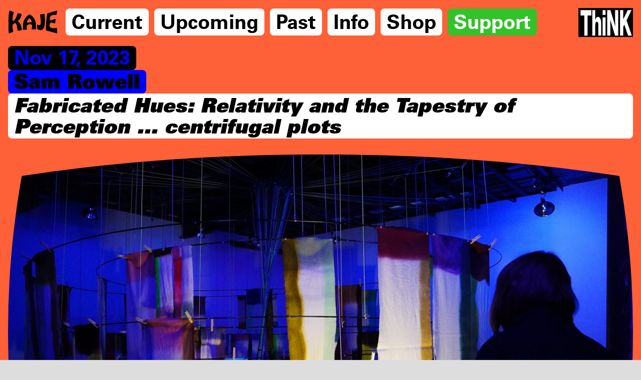

--- FILE ---
content_type: text/html; charset=UTF-8
request_url: https://kaje.world/fabricated-hues-relativity-and-the-tapestry-of-perception
body_size: 6041
content:
<!DOCTYPE html>
<html lang="en">
<head>
  <meta charset="utf-8">
  <meta name="viewport" content="width=device-width,initial-scale=1.0">

  <title>KAJE | Fabricated Hues: Relativity and the Tapestry of Perception</title>
  <script src="https://cdn.jsdelivr.net/npm/swiped-events@1.1.6/src/swiped-events.min.js"></script>
  <link rel="stylesheet" href="https://unpkg.com/flickity@2/dist/flickity.min.css">
  <link href="https://kaje.world/assets/builds/bundle.css?v=240711.1" rel="stylesheet"></head>
<body data-pjax="wrapper" class="post" data-banner="disabled">

  <div id="grid">
    <div class="col"></div>
    <div class="col"></div>
    <div class="col"></div>
    <div class="col"></div>
    <div class="col"></div>
    <div class="col"></div>
  </div>

  
  <nav id="main">
    <div class="logotype" aria-label="Kaje logo" role="heading">
      <a href="https://kaje.world"><svg version="1.1" id="Layer_1" xmlns="http://www.w3.org/2000/svg" xmlns:xlink="http://www.w3.org/1999/xlink" x="0px" y="0px"
	 viewBox="0 0 1024 495.5" style="enable-background:new 0 0 1024 495.5;" xml:space="preserve">
<style type="text/css">
	.st0{clip-path:url(#SVGID_00000030469319763541718730000005185277085563902355_);}
</style>
<g>
	<defs>
		<rect id="SVGID_1_" x="6.5" y="11.9" width="1013.3" height="471.8"/>
	</defs>
	<clipPath id="SVGID_00000114041702450644501570000009592824039526946707_">
		<use xlink:href="#SVGID_1_"  style="overflow:visible;"/>
	</clipPath>
	<path style="clip-path:url(#SVGID_00000114041702450644501570000009592824039526946707_);" d="M101.3,225.5
		c18.2-4.8,39.5-17.9,68.5-78.5c12.3-25.8,20.2-50.2,25.4-71.5c1.8-7.3,9.1-11.7,16.4-10c25.8,6.2,41.3,9.9,58,13.7
		c7,1.6,11.5,8.4,10.4,15.4c-2.3,14-8.1,36.7-17.5,58.6c-10.4,24.2-29.8,48-41.7,59.8c-7.8,7.7-16.3,14-16.3,16.5
		c0,2.5-0.6,5.7,16.7,17.8c10.3,7.2,33.6,28.7,46.6,71.9c10.9,36.5,16.4,70,17.7,87.5l0,0.4c0.3,4.4-2.8,8.3-7.1,9
		c-19.8,3.1-47.9,8.6-72.7,13.6c-2.4,0.5-4.8-0.1-6.8-1.5c-1.9-1.4-3.2-3.7-3.4-6.1c-0.2-2.9-0.5-6.1-0.8-9.5l0-0.1
		c-1.6-19.4-3.7-46.1-8.5-69.6c-4.6-22.4-9.8-37.9-17.1-52c-7.4-14.2-15.5-21-22.5-21.3c-10.3-0.5-45.7,27.3-50.7,38.2
		c-5,10.9-3.9,23-0.7,61.4c2.1,25.6,6.2,45.4,8.8,59.9c0.9,5.4,1.8,10.1,2.3,13.9c0.7,4.4-1.1,8.8-4.2,10.5
		c-0.3,0.2-0.6,0.3-0.9,0.4c-12.1,4.4-23.5,9.2-36.8,13.3c-11,3.4-23.4,10.3-38.2,15.3c-0.9,0.3-1.8,0.4-2.7,0.4
		c-1.6,0-3.2-0.5-4.6-1.4c-2.2-1.4-3.6-3.7-3.8-6.2c-8.1-76.7-9.6-155.2-7.6-242.8C9,158.8,15.5,87.8,23.9,25.3
		c0.5-3.9,2.8-7.4,6.1-9.5c3.4-2.1,7.5-2.6,11.3-1.4c6,1.9,12.7,4.8,19.8,7.1C74.8,26,97.9,35,110.9,38.8c3.9,1.2,6.4,4.9,6,9
		c1.5,10.8-12.7,50.8-17.4,80.2c-2.3,14.7-5.4,28-7,58.4C91.5,207.2,93,227.7,101.3,225.5"/>
	<path style="clip-path:url(#SVGID_00000114041702450644501570000009592824039526946707_);" d="M487.3,248.5
		c-4.7,4.6-18.2,3.1-50,7.5c-17,2.3-39.1,6.2-43.1,2c-4.4-4.7-4.4-13,9.2-40.6c7.1-14.3,19.1-28.9,27.7-38
		c11.2-11.8,14.2-11.4,27.7,5.1c14.4,17.6,23.7,35.8,27.1,45.2C491.6,244.9,490,245.8,487.3,248.5 M507.9,135L507.9,135
		c-17.2-17.3-33.5-28.8-55.3-41.5c-8-4.7-11.4-2.4-16.6,0.1c-10,4.8-20.4,11.7-38,27.7c-22.1,20.1-42.1,45.7-59.5,76.3
		c-5.3,9.3-15.2,29.9-22.6,63.5c-9.2,41.9-11.4,89.7-6.6,142.3c0.1,0.9,0.2,1.7,0.3,2.5c0.5,2.9,3,4.9,5.9,4.9c0.3,0,0.5,0,0.8,0
		c20.8-2.7,33.5-3.8,48.3-5c6.8-0.6,13.8-1.2,22.1-2c1.6-0.2,3.1-1,4.1-2.2c1-1.3,1.5-2.9,1.2-4.5c-0.4-3-1.2-6.6-2.2-10.8
		c-1.9-8-4.4-18.4-5.9-33.5c-1.7-18.2,5-32.5,19.6-43.5c11.3-8.6,25.3-12.8,34.7-13.8c14.3-1.5,25.5-1.3,34.4,0.9
		c18,4.3,23.9,14.9,25.6,23.5c2.3,11.5-2.5,31.8-7.1,52.8c-1.6,7.2-3.1,14-4.1,19.7c-0.3,1.7,0.1,3.5,1.3,4.9
		c1.1,1.4,2.8,2.2,4.6,2.2c7.5,0.1,15.3,0.1,23.4,0.2l0.1,0c18.4,0.1,37.3,0.2,53.9,0.5c0,0,0.1,0,0.1,0c3.2,0,5.8-2.5,6-5.6
		c5.5-91.9-4.9-140.5-8.2-153.3C557.5,200.2,537.2,164.4,507.9,135"/>
	<path style="clip-path:url(#SVGID_00000114041702450644501570000009592824039526946707_);" d="M732.6,384
		c9.4-14.4,17.3-37.5,22.6-67.2c4.7-25.9,7.2-55.5,7.2-83.4c0-58.7-6-132.6-7.3-147.1c-0.1-1.5-0.3-2.9-0.5-4.1
		c-0.6-3.2-3.6-5.4-6.8-4.8c-0.7,0.1-1.4,0.2-2.3,0.4c-16.2,3.2-44.5,9.2-63.2,12.3l-7,1.2c-4,0.7-6.8,1.3-8.8,1.8
		c-2.5,0.7-4.3,2.9-4.4,5.5c0,0.6,0,1.3,0,2.1c0.1,6.5,2.2,20.5,4.6,36.7c2.5,17.2,5,36,7.9,61c5.9,51.1,3.8,82.5-6.7,101.8
		c-4.9,9-13.1,14.4-22.4,14.9c-12.2,0.6-23.8-6.7-30.7-13.8c-1.6-1.7-4-2.2-6.2-1.5c-2.2,0.7-3.8,2.6-4.1,4.9
		c-0.3,2.3-0.6,4.9-0.8,7.7c-2.4,32.7-0.5,71.3,2.7,78.8c0.1,0.2,0.2,0.5,0.4,0.7c0.9,1.6,3.9,6,13.2,10.2
		C661,420.8,707.4,422.6,732.6,384"/>
	<path style="clip-path:url(#SVGID_00000114041702450644501570000009592824039526946707_);" d="M969.2,471.2
		c20.5,5.6,36.6,10.6,43.1,12.4c0.5,0.1,1.1,0.2,1.6,0.2c1.3,0,2.6-0.4,3.7-1.2c1.5-1.1,2.4-2.9,2.3-4.7c0-1.3-0.1-2.7-0.2-4.2
		c-1.1-19.9-6.8-72.4-9.6-91.6c0,0,0,0,0,0c-0.4-2.6-1.1-7.5-1.9-11.8c-0.3-1.7-1.4-3.2-2.9-4c-1.5-0.8-3.4-1-5-0.4
		c-7.1,2.6-19.3,6.4-42.1,9.2c-16.3,2-32.6,1.7-47.1-0.8c-14.7-2.6-26.8-7.3-35-13.7c-11-8.6-17.5-22.7-18.5-39.7
		c-0.7-13.8,2.2-28.5,8-39.2c8-15.1,25.9-29.9,65.4-15.2c9.1,3.4,16.3,6.3,22.2,8.6c2.8,1.1,6.1,2.4,8.8,3.5
		c1.5,0.6,3.3,0.5,4.8-0.2c1.5-0.7,2.6-2,3.1-3.5c0.5-1.7,1.1-3.6,1.6-5.7c1.9-7.1,3.8-16.4,6.2-30.3c3.2-18.3,5-35.8,4.9-48
		c0-1.7-0.7-3.2-2-4.3c-1.3-1.1-3-1.6-4.7-1.4c-0.6,0.1-1.4,0.2-2.1,0.3c-6.1,0.9-13.9,2.8-25.4,6.1c-10.7,3.1-21.9,7.7-31.8,11.8
		c-18,7.4-28.6,11.5-36.7,9.7c-2.3-0.5-5.8-1.9-8.9-5.1c-3.5-3.7-5.9-9-7.1-15.7c-1.6-9.1-1-21.1,1.7-34.6
		c5.3-26.4,16.5-38.1,37.7-47.9c12.9-6,30.4-8.5,42.9-9.5c14.9-1.3,30.6-1.1,41.9,0.4c1.6,0.2,3.1,0.4,4.4,0.5
		c2.7,0.2,5.2-1.4,6.1-3.9c0.2-0.6,0.4-1.2,0.6-1.6c0.4-1.3,0.9-2.6,1.4-4.1c3.9-10.6,13.7-55.8,16.6-72.3c0.4-2-0.4-4-1.9-5.3
		c-1.6-1.3-3.7-1.8-5.7-1.2C974.1,22.6,849,57.8,827.2,65.3c-1.3,0.5-2.5,0.9-3.7,1.3l-0.2,0.1c-6.7,2.3-9,3.2-10.3,4.2
		c-0.6,0.4-1.1,0.9-1.4,1.5c-0.1,0.1-0.2,0.3-0.4,0.6c-2.4,4.4-4,14.2-7.4,34.6l-0.2,1c-6.5,38.9-15.3,108-20.6,234.2
		c-0.4,8.7,0.1,27.4,1.3,55.6l0,0.5c0.7,16.4,0.8,18.9,2.5,22.1c0.7,1.4,2,2.5,3.6,3C805.1,428.1,854.2,439.6,969.2,471.2"/>
</g>
</svg>
</a>
    </div>
    <ul id="menu-items" aria-label="Menu Items">
      <li>
        <a class="menu-item " href="/current">Current</a>
      </li>
      <li>
        <a class="menu-item " href="/upcoming">Upcoming</a>
      </li>
      <li>
        <a class="menu-item " href="/past">Past</a>
      </li>
      <li>
        <a class="menu-item " href="/info">Info</a>
      </li>
      <li>
        <a class="menu-item " href="/shop">Shop</a>
      </li>
      <li>
        <a class="menu-item support " href="/support">Support</a>
      </li>
      <li>
        <a aria-label="Think Tank" class="menu-item thinktank-button " href="/thinktank">
          <!-- Generator: Adobe Illustrator 27.0.0, SVG Export Plug-In . SVG Version: 6.00 Build 0)  -->
<svg version="1.1" id="tank" xmlns="http://www.w3.org/2000/svg" xmlns:xlink="http://www.w3.org/1999/xlink" x="0px" y="0px"
	 viewBox="0 0 198 101.6" style="enable-background:new 0 0 198 101.6;" xml:space="preserve">
<polygon class="st0" points="174.2,42 192.5,4.3 178.5,4.3 162,38.3 162,4.3 150.2,4.3 150.2,98.3 162,98.3 162,66 166,57.7
	179.8,98.3 193.6,98.3 "/>
<path class="st0" d="M132.1,48.9c0,3.3,0.1,14.6,0.1,14.6h-0.1c0,0-2.5-9.3-3.3-12L114.6,4.3h-11.9v94.1h11.6V54.5
	c0-3.3-0.1-15.4-0.1-15.4h0.1c0,0,2.6,10.1,3.4,12.6l14,46.6h11.9v-94H132v44.6H132.1z"/>
<polygon class="st0" points="4.3,24 18.2,24 18.2,98.3 30.1,98.3 30.1,24 44.1,24 44.1,4.3 4.3,4.3 "/>
</svg>
          <!-- Generator: Adobe Illustrator 27.0.0, SVG Export Plug-In . SVG Version: 6.00 Build 0)  -->
<svg version="1.1" id="hi" xmlns="http://www.w3.org/2000/svg" xmlns:xlink="http://www.w3.org/1999/xlink" x="0px" y="0px"
	 viewBox="0 0 55.5 101.6" style="enable-background:new 0 0 55.5 101.6;" xml:space="preserve">
<rect x="41.3" y="31" width="10.9" height="67.4"/>
<rect x="41.3" y="4.3" width="10.9" height="17.4"/>
<path d="M24.4,29c-4.7,0-7.7,3.8-10.2,10.3H14v-35H3.2v94.1h10.9V61.1c0-8.3,2.4-14.2,6-14.2c3.5,0,5.3,4.9,5.3,12v39.5h10.9V54.5
	C36.3,39.5,31.9,29,24.4,29z"/>
</svg>
          <!-- Generator: Adobe Illustrator 27.0.0, SVG Export Plug-In . SVG Version: 6.00 Build 0)  -->
<svg version="1.1" id="a" xmlns="http://www.w3.org/2000/svg" xmlns:xlink="http://www.w3.org/1999/xlink" x="0px" y="0px"
	 viewBox="0 0 55.5 101.6" style="enable-background:new 0 0 55.5 101.6;" xml:space="preserve">
<path d="M40.9,40.6c0-8.4-1.4-15-4.3-19.2c-2.5-3.7-5.9-5.5-11.1-5.5c-10.4,0-15.2,10.7-15.5,23.2h10c0.3-5.7,2.1-8.7,5.5-8.7
	c3.3,0,4.7,2.9,4.7,7.2c0,4.6-2.3,5.9-8.7,7.5c-7.1,1.8-13.1,6.3-13.1,21.2c0,13.3,4.9,20.5,11.7,20.5c5.1,0,8.2-3.6,10.2-9.2h0.1
	c0.3,3.4,0.6,6.1,1.1,7.5h10.6v-0.9c-0.9-1.2-1.2-4.2-1.2-9.6L40.9,40.6L40.9,40.6z M30.5,61c0,7.2-2.8,12.1-6.9,12.1
	c-2.7,0-4.7-2.1-4.7-7.5c0-5.1,1.7-7.2,5.9-9.1c2.2-1.1,4.2-2.1,5.6-3.6V61H30.5z"/>
</svg>
        </a>
      </li>
    </ul>
  </nav>

<div
  data-pjax="container"
  id="container"
  data-section="post"
       style="background-color: #FE6037;"
  >

  <style>
    .cyl .lightbox, .image-grid .lightbox {
              background-color: #FE6037;
          }
  </style>

  <div id="page-wrapper">
          <h3 class="date">
        Nov 17, 2023      </h3>
        <h2 class="title">
      <p>Sam Rowell</p>    </h2>
          <h3 class="subtitle">
        <p><em>Fabricated Hues: Relativity and the Tapestry of Perception</em> ... <em>centrifugal plots</em></p>      </h3>
                        <div id="1a1cc9c6-c246-4419-8f54-11ede1e3f139" class="block block-type-image">
        
<figure class="fullwidth">
        <span class="clip-wrap"><img class="lazy" style="height: calc((100vw - 1rem) / 1.7772511848341);" data-srcset="https://kaje.world/media/pages/fabricated-hues-relativity-and-the-tapestry-of-perception/b60bb3debb-1700335231/dsc01240-copy-800x-q90.jpg 800w, https://kaje.world/media/pages/fabricated-hues-relativity-and-the-tapestry-of-perception/b60bb3debb-1700335231/dsc01240-copy-1024x-q90.jpg 1024w, https://kaje.world/media/pages/fabricated-hues-relativity-and-the-tapestry-of-perception/b60bb3debb-1700335231/dsc01240-copy-1440x-q90.jpg 1440w, https://kaje.world/media/pages/fabricated-hues-relativity-and-the-tapestry-of-perception/b60bb3debb-1700335231/dsc01240-copy-2048x-q90.jpg 2048w" data-src="https://kaje.world/media/pages/fabricated-hues-relativity-and-the-tapestry-of-perception/b60bb3debb-1700335231/dsc01240-copy-2048x-q90.jpg" data-sizes="100vw" alt=""></span>
    </figure>
      </div>
            <div id="05a76817-a9a3-4717-86c2-650af5c88f75" class="block block-type-text">
        <p>As part of a series of events programmed within the exhibition <em>centrifugal plots</em> by Wilder Alison, KAJE presents LA based artist Sam Rowell performing <em>Fabricated Hues: Relativity and the Tapestry of Perception, </em>a night of analog sound and light exploring themes of electromagnetic radiation and the cosmos—where Rowell literally plays the material of light and sound, bouncing photons off the walls to explore specific frequencies of visible light, and vibrations within the human range of hearing.</p>      </div>
            <div id="d972eeee-a969-4a0a-9f1f-f4c3b314cdb2" class="block block-type-gallery">
        
<div class="cyl">
    <figure>
    <img
      alt=""
      data-src="https://kaje.world/media/pages/fabricated-hues-relativity-and-the-tapestry-of-perception/ce872cb064-1700336080/a-1440x-q90.jpg"
      data-srcset="https://kaje.world/media/pages/fabricated-hues-relativity-and-the-tapestry-of-perception/ce872cb064-1700336080/a-800x-q90.jpg 800w, https://kaje.world/media/pages/fabricated-hues-relativity-and-the-tapestry-of-perception/ce872cb064-1700336080/a-1024x-q90.jpg 1024w, https://kaje.world/media/pages/fabricated-hues-relativity-and-the-tapestry-of-perception/ce872cb064-1700336080/a-1440x-q90.jpg 1440w, https://kaje.world/media/pages/fabricated-hues-relativity-and-the-tapestry-of-perception/ce872cb064-1700336080/a-2048x-q90.jpg 2048w"
      data-height="1688"
      data-width="3000"
    />
    <figcaption></figcaption>
  </figure>
    <figure>
    <img
      alt=""
      data-src="https://kaje.world/media/pages/fabricated-hues-relativity-and-the-tapestry-of-perception/274e5b9aa0-1700336079/b-1440x-q90.jpg"
      data-srcset="https://kaje.world/media/pages/fabricated-hues-relativity-and-the-tapestry-of-perception/274e5b9aa0-1700336079/b-800x-q90.jpg 800w, https://kaje.world/media/pages/fabricated-hues-relativity-and-the-tapestry-of-perception/274e5b9aa0-1700336079/b-1024x-q90.jpg 1024w, https://kaje.world/media/pages/fabricated-hues-relativity-and-the-tapestry-of-perception/274e5b9aa0-1700336079/b-1440x-q90.jpg 1440w, https://kaje.world/media/pages/fabricated-hues-relativity-and-the-tapestry-of-perception/274e5b9aa0-1700336079/b-2048x-q90.jpg 2048w"
      data-height="1688"
      data-width="3000"
    />
    <figcaption></figcaption>
  </figure>
    <figure>
    <img
      alt=""
      data-src="https://kaje.world/media/pages/fabricated-hues-relativity-and-the-tapestry-of-perception/de1975ed1d-1700336081/c-1440x-q90.jpg"
      data-srcset="https://kaje.world/media/pages/fabricated-hues-relativity-and-the-tapestry-of-perception/de1975ed1d-1700336081/c-800x-q90.jpg 800w, https://kaje.world/media/pages/fabricated-hues-relativity-and-the-tapestry-of-perception/de1975ed1d-1700336081/c-1024x-q90.jpg 1024w, https://kaje.world/media/pages/fabricated-hues-relativity-and-the-tapestry-of-perception/de1975ed1d-1700336081/c-1440x-q90.jpg 1440w, https://kaje.world/media/pages/fabricated-hues-relativity-and-the-tapestry-of-perception/de1975ed1d-1700336081/c-2048x-q90.jpg 2048w"
      data-height="1688"
      data-width="3000"
    />
    <figcaption></figcaption>
  </figure>
    <figure>
    <img
      alt=""
      data-src="https://kaje.world/media/pages/fabricated-hues-relativity-and-the-tapestry-of-perception/3c33e4cc8b-1700336083/dsc01238-1440x-q90.jpg"
      data-srcset="https://kaje.world/media/pages/fabricated-hues-relativity-and-the-tapestry-of-perception/3c33e4cc8b-1700336083/dsc01238-800x-q90.jpg 800w, https://kaje.world/media/pages/fabricated-hues-relativity-and-the-tapestry-of-perception/3c33e4cc8b-1700336083/dsc01238-1024x-q90.jpg 1024w, https://kaje.world/media/pages/fabricated-hues-relativity-and-the-tapestry-of-perception/3c33e4cc8b-1700336083/dsc01238-1440x-q90.jpg 1440w, https://kaje.world/media/pages/fabricated-hues-relativity-and-the-tapestry-of-perception/3c33e4cc8b-1700336083/dsc01238-2048x-q90.jpg 2048w"
      data-height="1688"
      data-width="3000"
    />
    <figcaption></figcaption>
  </figure>
    <figure>
    <img
      alt=""
      data-src="https://kaje.world/media/pages/fabricated-hues-relativity-and-the-tapestry-of-perception/4e65b47514-1700336083/dsc01236-1440x-q90.jpg"
      data-srcset="https://kaje.world/media/pages/fabricated-hues-relativity-and-the-tapestry-of-perception/4e65b47514-1700336083/dsc01236-800x-q90.jpg 800w, https://kaje.world/media/pages/fabricated-hues-relativity-and-the-tapestry-of-perception/4e65b47514-1700336083/dsc01236-1024x-q90.jpg 1024w, https://kaje.world/media/pages/fabricated-hues-relativity-and-the-tapestry-of-perception/4e65b47514-1700336083/dsc01236-1440x-q90.jpg 1440w, https://kaje.world/media/pages/fabricated-hues-relativity-and-the-tapestry-of-perception/4e65b47514-1700336083/dsc01236-2048x-q90.jpg 2048w"
      data-height="1688"
      data-width="3000"
    />
    <figcaption></figcaption>
  </figure>
    <figure>
    <img
      alt=""
      data-src="https://kaje.world/media/pages/fabricated-hues-relativity-and-the-tapestry-of-perception/8305ae8da8-1700336080/dsc01233-1440x-q90.jpg"
      data-srcset="https://kaje.world/media/pages/fabricated-hues-relativity-and-the-tapestry-of-perception/8305ae8da8-1700336080/dsc01233-800x-q90.jpg 800w, https://kaje.world/media/pages/fabricated-hues-relativity-and-the-tapestry-of-perception/8305ae8da8-1700336080/dsc01233-1024x-q90.jpg 1024w, https://kaje.world/media/pages/fabricated-hues-relativity-and-the-tapestry-of-perception/8305ae8da8-1700336080/dsc01233-1440x-q90.jpg 1440w, https://kaje.world/media/pages/fabricated-hues-relativity-and-the-tapestry-of-perception/8305ae8da8-1700336080/dsc01233-2048x-q90.jpg 2048w"
      data-height="1688"
      data-width="3000"
    />
    <figcaption></figcaption>
  </figure>
    <figure>
    <img
      alt=""
      data-src="https://kaje.world/media/pages/fabricated-hues-relativity-and-the-tapestry-of-perception/59836947e5-1700336080/0-1440x-q90.jpg"
      data-srcset="https://kaje.world/media/pages/fabricated-hues-relativity-and-the-tapestry-of-perception/59836947e5-1700336080/0-800x-q90.jpg 800w, https://kaje.world/media/pages/fabricated-hues-relativity-and-the-tapestry-of-perception/59836947e5-1700336080/0-1024x-q90.jpg 1024w, https://kaje.world/media/pages/fabricated-hues-relativity-and-the-tapestry-of-perception/59836947e5-1700336080/0-1440x-q90.jpg 1440w, https://kaje.world/media/pages/fabricated-hues-relativity-and-the-tapestry-of-perception/59836947e5-1700336080/0-2048x-q90.jpg 2048w"
      data-height="1688"
      data-width="3000"
    />
    <figcaption></figcaption>
  </figure>
  
  <button class="controls left"></button>
  <button class="controls right"></button>

  <div class="lightbox">
    <div class="clones"></div>
    <button class="close-lightbox"></button>
    <button class="controls left"></button>
    <button class="controls right"></button>
  </div>
</div>
      </div>
            <div id="0c418d69-007a-4560-9665-c2b39afc24c8" class="block block-type-heading">
        <h2></h2>
      </div>
            <div id="1ec7768f-45c9-46c3-ae00-87cf2b4d0489" class="block block-type-image">
        
<figure class="fullwidth">
        <span class="clip-wrap"><img class="lazy" style="height: calc((100vw - 1rem) / 1.7772511848341);" data-srcset="https://kaje.world/media/pages/fabricated-hues-relativity-and-the-tapestry-of-perception/8e2cf3193f-1700336081/dsc01224-800x-q90.jpg 800w, https://kaje.world/media/pages/fabricated-hues-relativity-and-the-tapestry-of-perception/8e2cf3193f-1700336081/dsc01224-1024x-q90.jpg 1024w, https://kaje.world/media/pages/fabricated-hues-relativity-and-the-tapestry-of-perception/8e2cf3193f-1700336081/dsc01224-1440x-q90.jpg 1440w, https://kaje.world/media/pages/fabricated-hues-relativity-and-the-tapestry-of-perception/8e2cf3193f-1700336081/dsc01224-2048x-q90.jpg 2048w" data-src="https://kaje.world/media/pages/fabricated-hues-relativity-and-the-tapestry-of-perception/8e2cf3193f-1700336081/dsc01224-2048x-q90.jpg" data-sizes="100vw" alt=""></span>
    </figure>
      </div>
            </div>
  
</div>


  <footer>
    <section>
      <h2>
        <span class="label">Contact</span><br />
        <a href="mailto: info@kaje.world">info@kaje.world</a>
      </h2>
      <a href="https://www.instagram.com/kaje.world/" target="_blank">Instagram</a>
    </section>
    <section>
      <h2>
        <span class="label">Location</span>
        <p>74 15th Street<br />
Brooklyn, NY 11215</p>      </h2>
      <a href="https://www.google.com/maps/place/KAJE/@40.6678989,-73.9965143,17z/data=!3m1!4b1!4m5!3m4!1s0x89c25bb13cb90d75:0x39f71dddabcf15ed!8m2!3d40.6678523!4d-73.9942306" target="_blank">Map</a>
    </section>
    <section>
      <h2 class="label">
        Hours
      </h2>
      <p>Saturdays 12—6pm<br />
Sundays 12—6pm<br />
&amp; by appointment</p>    </section>
    <section id="mailinglist">
      <div id="mc_embed_signup">
<form action="https://world.us19.list-manage.com/subscribe/post?u=7287bb76566cef28a4f3b903b&amp;id=bae88de82f&amp;f_id=00ffa1e4f0" method="post" id="mc-embedded-subscribe-form" name="mc-embedded-subscribe-form" class="validate" target="_blank" novalidate>
  <div id="mc_embed_signup_scroll">
  	<input type="email" value="" name="EMAIL" class="required email" placeholder="Email Address" id="mce-EMAIL">
    <input type="submit" value="Submit" name="subscribe" id="mc-embedded-subscribe" class="button">
  	<div id="mce-responses" class="clear">
  		<div class="response" id="mce-error-response" style="display:none"></div>
  		<div class="response" id="mce-success-response" style="display:none"></div>
  	</div>    <!-- real people should not fill this in and expect good things - do not remove this or risk form bot signups-->
    <div style="position: absolute; left: -5000px;" aria-hidden="true"><input type="text" name="b_7287bb76566cef28a4f3b903b_bae88de82f" tabindex="-1" value=""></div>
  </div>
</form>
</div>
<script type='text/javascript' src='//s3.amazonaws.com/downloads.mailchimp.com/js/mc-validate.js'></script><script type='text/javascript'>(function($) {window.fnames = new Array(); window.ftypes = new Array();fnames[0]='EMAIL';ftypes[0]='email';fnames[1]='FNAME';ftypes[1]='text';fnames[2]='LNAME';ftypes[2]='text';fnames[3]='ADDRESS';ftypes[3]='address';fnames[4]='PHONE';ftypes[4]='phone';}(jQuery));var $mcj = jQuery.noConflict(true);</script>
<!--End mc_embed_signup-->
      <a aria-label="Think Tank" class="mobile-hide thinktank-button " href="/thinktank">
        <!-- Generator: Adobe Illustrator 27.0.0, SVG Export Plug-In . SVG Version: 6.00 Build 0)  -->
<svg version="1.1" id="tank" xmlns="http://www.w3.org/2000/svg" xmlns:xlink="http://www.w3.org/1999/xlink" x="0px" y="0px"
	 viewBox="0 0 198 101.6" style="enable-background:new 0 0 198 101.6;" xml:space="preserve">
<polygon class="st0" points="174.2,42 192.5,4.3 178.5,4.3 162,38.3 162,4.3 150.2,4.3 150.2,98.3 162,98.3 162,66 166,57.7
	179.8,98.3 193.6,98.3 "/>
<path class="st0" d="M132.1,48.9c0,3.3,0.1,14.6,0.1,14.6h-0.1c0,0-2.5-9.3-3.3-12L114.6,4.3h-11.9v94.1h11.6V54.5
	c0-3.3-0.1-15.4-0.1-15.4h0.1c0,0,2.6,10.1,3.4,12.6l14,46.6h11.9v-94H132v44.6H132.1z"/>
<polygon class="st0" points="4.3,24 18.2,24 18.2,98.3 30.1,98.3 30.1,24 44.1,24 44.1,4.3 4.3,4.3 "/>
</svg>
        <!-- Generator: Adobe Illustrator 27.0.0, SVG Export Plug-In . SVG Version: 6.00 Build 0)  -->
<svg version="1.1" id="hi" xmlns="http://www.w3.org/2000/svg" xmlns:xlink="http://www.w3.org/1999/xlink" x="0px" y="0px"
	 viewBox="0 0 55.5 101.6" style="enable-background:new 0 0 55.5 101.6;" xml:space="preserve">
<rect x="41.3" y="31" width="10.9" height="67.4"/>
<rect x="41.3" y="4.3" width="10.9" height="17.4"/>
<path d="M24.4,29c-4.7,0-7.7,3.8-10.2,10.3H14v-35H3.2v94.1h10.9V61.1c0-8.3,2.4-14.2,6-14.2c3.5,0,5.3,4.9,5.3,12v39.5h10.9V54.5
	C36.3,39.5,31.9,29,24.4,29z"/>
</svg>
        <!-- Generator: Adobe Illustrator 27.0.0, SVG Export Plug-In . SVG Version: 6.00 Build 0)  -->
<svg version="1.1" id="a" xmlns="http://www.w3.org/2000/svg" xmlns:xlink="http://www.w3.org/1999/xlink" x="0px" y="0px"
	 viewBox="0 0 55.5 101.6" style="enable-background:new 0 0 55.5 101.6;" xml:space="preserve">
<path d="M40.9,40.6c0-8.4-1.4-15-4.3-19.2c-2.5-3.7-5.9-5.5-11.1-5.5c-10.4,0-15.2,10.7-15.5,23.2h10c0.3-5.7,2.1-8.7,5.5-8.7
	c3.3,0,4.7,2.9,4.7,7.2c0,4.6-2.3,5.9-8.7,7.5c-7.1,1.8-13.1,6.3-13.1,21.2c0,13.3,4.9,20.5,11.7,20.5c5.1,0,8.2-3.6,10.2-9.2h0.1
	c0.3,3.4,0.6,6.1,1.1,7.5h10.6v-0.9c-0.9-1.2-1.2-4.2-1.2-9.6L40.9,40.6L40.9,40.6z M30.5,61c0,7.2-2.8,12.1-6.9,12.1
	c-2.7,0-4.7-2.1-4.7-7.5c0-5.1,1.7-7.2,5.9-9.1c2.2-1.1,4.2-2.1,5.6-3.6V61H30.5z"/>
</svg>
      </a>
    </section>

  </footer>
  <script src="https://kaje.world/assets/builds/bundle.js"></script>  </body>
</html>


--- FILE ---
content_type: text/css
request_url: https://kaje.world/assets/builds/bundle.css?v=240711.1
body_size: 8456
content:
@import url(https://fast.fonts.net/t/1.css?apiType=css&projectid=17665717-9a27-4933-8e18-bce43dbc6da7);@-webkit-keyframes blink{50%{opacity:0}}@keyframes blink{50%{opacity:0}}@-webkit-keyframes marquee{0%{-webkit-transform:translate(0%, 0%);transform:translate(0%, 0%)}100%{-webkit-transform:translate(-100%, 0%);transform:translate(-100%, 0%)}}@keyframes marquee{0%{-webkit-transform:translate(0%, 0%);transform:translate(0%, 0%)}100%{-webkit-transform:translate(-100%, 0%);transform:translate(-100%, 0%)}}@font-face{font-family:"Hobo Medium";src:url("../fonts/9b6d2796-c8fd-440e-acb9-8078eb34bc90.woff2") format("woff2"),url("../fonts/51a73407-45f7-493d-bd08-153fc2cd5b64.woff") format("woff")}@font-face{font-family:"Univers Bold";src:url("../fonts/8a711a0d-3f17-4bfe-887b-6229858332b3.woff2") format("woff2"),url("../fonts/05a79c4b-9e9d-46e4-9d4b-610be05371c4.woff") format("woff");font-style:normal;font-weight:normal}@font-face{font-family:"Univers Bold";src:url("../fonts/cc843e1a-cf1f-47e9-a03f-ef03d2b85d9a.woff2") format("woff2"),url("../fonts/653a9f79-b3ad-444c-a6c4-6bf7f1112e6e.woff") format("woff");font-style:italic;font-weight:normal}@font-face{font-family:"Univers Black";src:url("../fonts/20bd2aa7-5fc1-4d29-aea6-e275fb95cbec.woff2") format("woff2"),url("../fonts/8b798090-9f1b-4f08-bd6e-0a4af530ce12.woff") format("woff");font-style:normal;font-weight:normal}@font-face{font-family:"Univers Black";src:url("../fonts/158c8821-be49-4c97-a7cd-55a82dd185b8.woff2") format("woff2"),url("../fonts/e57b89ef-41b0-4958-9416-11c3cb91987e.woff") format("woff");font-style:italic;font-weight:normal}@font-face{font-family:"Univers Black Extended";src:url("../fonts/432c8ae9-5371-4df8-86c1-e7c396a8a4fc.woff2") format("woff2"),url("../fonts/e2f29f24-5594-4d53-a94c-d72f13f30bea.woff") format("woff");font-style:normal;font-weight:normal}@font-face{font-family:"Univers Black Extended";src:url("../fonts/d29e9609-d175-4f52-9916-125a36518905.woff2") format("woff2"),url("../fonts/e15f2f0f-a869-475d-aa70-696afab419c4.woff") format("woff");font-style:italic;font-weight:normal}@font-face{font-family:"Univers Typewriter";src:url("../fonts/2099e282-5216-45bd-905c-b5180bdcf4eb.woff2") format("woff2"),url("../fonts/98e703a3-e4bd-4317-99af-cad588c28a76.woff") format("woff");font-style:normal}@font-face{font-family:"Univers Typewriter";src:url("../fonts/2cf3c8fc-279b-40c3-a201-38801c1bea2d.woff2") format("woff2"),url("../fonts/9ff16c73-dad0-426e-920a-447cd79bda4d.woff") format("woff");font-style:italic}@font-face{font-family:"Univers Typewriter";src:url("../fonts/a236ffc9-c61b-42f6-9ca6-dfeeef53549f.woff2") format("woff2"),url("../fonts/346dcbd4-5769-47e1-a6d7-02d02fca1c71.woff") format("woff");font-style:normal;font-weight:bold}body,html{font-size:15px}@media only screen and (min-width: 1521px){body,html{font-size:20px}}@media only screen and (min-width: 1220px)and (max-width: 1520px){body,html{font-size:16px}}@media only screen and (min-width: 920px)and (max-width: 1219px){body,html{font-size:12px}}@media only screen and (min-width: 600px)and (max-width: 919px){body,html{font-size:10px}}@media only screen and (max-width: 599px){body,html{font-size:10px}}h1,h2,h3{font-weight:normal;margin:0}h1 p,h2 p,h3 p{margin:0}h1{font-size:2.5rem}h2,h3{font-size:2rem}a.pillbutton{border-radius:.5rem;padding:.1rem .75rem .25rem;-webkit-transition:color .2s ease-in-out,background-color .2s ease-in-out;transition:color .2s ease-in-out,background-color .2s ease-in-out;width:-moz-fit-content;width:-webkit-fit-content;width:fit-content;font-size:2.5rem;line-height:1.3;display:inline-block}::-moz-selection{background:#444;color:#fff}::selection{background:#444;color:#fff}::-moz-selection{background:#444;color:#fff}.no-deco{text-decoration:none}.no-wrap{white-space:nowrap}nav{font-size:2.5rem}nav#main{display:-webkit-box;display:-ms-flexbox;display:flex;width:calc(100% - 2rem);padding:1rem 1rem 0;top:0;position:absolute;z-index:1}nav#main .logotype{display:inline-block;margin-right:1rem}@media only screen and (max-width: 599px){nav#main .logotype{position:relative;top:9rem;margin:auto;width:calc(100vw - 2rem)}nav#main .logotype svg{height:auto;width:100%}}nav#main #menu-items{display:inline-block;padding:0;margin:0;top:.15rem;position:relative;-webkit-box-flex:1;-ms-flex:1;flex:1}@media only screen and (max-width: 599px){nav#main #menu-items{position:absolute;top:1rem;text-align:center;width:calc(100% - 2rem)}nav#main #menu-items li{margin-bottom:.25rem}}nav#main #menu-items.show{pointer-events:all}nav#main #menu-items.show li{opacity:1}nav#main #menu-items li{list-style:none;display:inline-block}nav#main a.menu-item{text-decoration:none;color:#000;background-color:#fff;border-radius:.5rem;padding:.1rem .75rem .25rem;-webkit-transition:color .2s ease-in-out,background-color .2s ease-in-out;transition:color .2s ease-in-out,background-color .2s ease-in-out;width:-moz-fit-content;width:-webkit-fit-content;width:fit-content}nav#main a.menu-item.support{background:#32c229;color:#fff}nav#main a.menu-item.thinktank-button{position:absolute;right:0;top:-0.15rem;background:#000;color:#fff;padding:.1rem;line-height:0;border-radius:0;height:3.45rem;width:6.6rem}nav#main a.menu-item.thinktank-button svg{fill:#fff;position:absolute;height:3.45rem}nav#main a.menu-item.thinktank-button svg:nth-of-type(2n),nav#main a.menu-item.thinktank-button svg:nth-of-type(3n){left:1.6rem}@media only screen and (max-width: 599px){nav#main a.menu-item.thinktank-button svg:nth-of-type(2n),nav#main a.menu-item.thinktank-button svg:nth-of-type(3n){position:absolute;top:0}}@media only screen and (max-width: 599px){nav#main a.menu-item.thinktank-button{position:relative;right:inherit;top:inherit;width:auto}nav#main a.menu-item.thinktank-button svg{position:relative;top:.7rem}}nav#main a.menu-item:hover,nav#main a.menu-item.active{color:#fff;background-color:blue}nav#main a.menu-item:hover.thinktank-button,nav#main a.menu-item.active.thinktank-button{background-color:#000}@-webkit-keyframes thinktank{50%{opacity:0}}@keyframes thinktank{50%{opacity:0}}body[data-banner=enabled] nav{font-size:2.5rem}body[data-banner=enabled] nav#main{top:4.75rem}body[data-banner=enabled] #container #page-wrapper,body[data-banner=enabled] #container #page-wrapper #event-pages .section .title-area{padding-top:10.5rem}@media only screen and (max-width: 599px){body[data-banner=enabled] #container #page-wrapper,body[data-banner=enabled] #container #page-wrapper #event-pages .section .title-area{padding-top:calc(9rem + 65vw)}}body[data-banner=enabled] #home-grid{margin-top:10.75rem}@media only screen and (max-width: 599px){body[data-banner=enabled] #home-grid{margin-top:calc(9rem + 65vw)}}body.thinktank nav#main{top:4.75rem}.banner-container{position:absolute;background:#ec3323;width:calc(100vw - 2rem);height:3.7rem;z-index:1001;top:1rem;left:0;right:0;margin:auto;border-radius:.5rem;overflow:hidden}.banner-container:after,.banner-container:before{z-index:2;content:"";height:3.5rem;width:4.75rem;position:absolute}.banner-container:after{-webkit-transform:translateY(-3.3rem);transform:translateY(-3.3rem);right:0;background:-webkit-gradient(linear, left top, right top, from(rgba(0, 0, 0, 0)), to(#ec3323));background:linear-gradient(to right, rgba(0, 0, 0, 0) 0%, #ec3323 100%)}.banner-container:before{left:0;background:-webkit-gradient(linear, right top, left top, from(rgba(0, 0, 0, 0)), to(#ec3323));background:linear-gradient(to left, rgba(0, 0, 0, 0) 0%, #ec3323 100%)}.banner-container .banner-wrapper{font-size:2.5rem;line-height:1.4;margin-left:1rem;-webkit-box-sizing:border-box;box-sizing:border-box;white-space:nowrap;padding-left:100%;display:inline-block;-webkit-animation:marquee 20s linear infinite;animation:marquee 20s linear infinite}@media only screen and (max-width: 599px){.banner-container .banner-wrapper{-webkit-animation:marquee 10s linear infinite;animation:marquee 10s linear infinite}}.banner-container .banner-wrapper .dot{font-size:6rem;display:inline-block;position:relative;top:1.45rem;margin:0 .5rem;-webkit-animation:blink 1s ease-in-out infinite;animation:blink 1s ease-in-out infinite}.banner-container a.banner-link{display:block;height:100%;color:#000;text-decoration:none;-webkit-transition:color .2s ease-in-out;transition:color .2s ease-in-out}.banner-container a.banner-link:hover{color:#fff}.logotype{cursor:pointer;margin-top:.25rem}.logotype:hover svg{fill:blue}@media only screen and (max-width: 599px){.logotype:hover svg{fill:blue}}.logotype svg{-webkit-transition:all .2s ease-in-out;transition:all .2s ease-in-out;fill:#000;width:auto;height:3rem}.thinktank-button{background:#fff;color:#000;cursor:pointer;height:3.45rem;width:6.6rem}.thinktank-button svg{height:3.45rem;width:auto;position:absolute}.thinktank-button svg:nth-of-type(2n){opacity:1}.thinktank-button svg:nth-of-type(3n){opacity:0}.thinktank-button svg:nth-of-type(2n),.thinktank-button svg:nth-of-type(3n){right:4.33rem}.thinktank-button:hover svg:nth-of-type(2n){opacity:0}.thinktank-button:hover svg:nth-of-type(3n){opacity:1}#container[data-section=home],#container[data-section=error]{min-height:100vh}#home-grid{margin-top:calc(5.75rem - 0.5rem);padding:0 .5rem 1rem;width:calc(100% - 1rem);opacity:0;-webkit-transition:opacity .2s ease-in-out;transition:opacity .2s ease-in-out}#home-grid.loaded{opacity:1}@media only screen and (max-width: 599px){#home-grid{margin-top:calc(66vw + 3rem)}}#home-grid a.home-cell{text-decoration:none;float:left;display:block;margin:.5rem;-webkit-transition-duration:0s !important;transition-duration:0s !important}#home-grid a.home-cell.small{width:calc(16.667% - 1.25rem)}@media only screen and (max-width: 599px){#home-grid a.home-cell.small{width:calc(33.333% - 1.375rem)}}#home-grid a.home-cell.medium{width:calc(33.333% - 1.375rem)}@media only screen and (max-width: 599px){#home-grid a.home-cell.medium{width:calc(50% - 1.5rem)}}#home-grid a.home-cell.large{width:calc(50% - 1.5rem)}@media only screen and (max-width: 599px){#home-grid a.home-cell.large{width:calc(66.667% - 1.625rem)}}#home-grid a.home-cell.xl{width:calc(66.667% - 1.625rem)}#home-grid a.home-cell.single{margin:.5rem}#home-grid a.home-cell.double{margin:2rem}#home-grid a.home-cell.triple{margin:3rem}#home-grid a.home-cell.quad{margin:4rem}#home-grid a.home-cell .text-cell{display:inline-block}#home-grid a.home-cell .text-cell p{font-family:"Univers Black",arial,sans-serif;border-radius:.5rem;padding:.1rem .75rem .25rem;-webkit-transition:color .2s ease-in-out,background-color .2s ease-in-out;transition:color .2s ease-in-out,background-color .2s ease-in-out;width:-moz-fit-content;width:-webkit-fit-content;width:fit-content;font-style:italic;background-color:#000;color:#fff;margin:0;font-size:2.5rem}#home-grid a.home-cell .text-cell,#home-grid a.home-cell .image-cell{opacity:0;-webkit-transition:opacity .1s ease-in-out;transition:opacity .1s ease-in-out}#home-grid a.home-cell .text-cell.loaded,#home-grid a.home-cell .image-cell.loaded{opacity:1}#home-grid a.home-cell .image-cell{margin:0}#home-grid a.home-cell .image-cell img{width:100%;display:block;border-radius:.5rem;-webkit-filter:grayscale(1);filter:grayscale(1);-webkit-transition:-webkit-filter .2s ease-in-out;transition:-webkit-filter .2s ease-in-out;transition:filter .2s ease-in-out;transition:filter .2s ease-in-out, -webkit-filter .2s ease-in-out}#home-grid a.home-cell:hover .text-cell p{background-color:blue;color:#000}#home-grid a.home-cell:hover .image-cell img{-webkit-filter:grayscale(0);filter:grayscale(0)}#page-wrapper #mc_embed_signup input{display:inline-block;font-family:"Univers Bold",arial,sans-serif;color:blue;line-height:1.1}#page-wrapper #mc_embed_signup input[type=email]{border:none;border-bottom:.2rem solid blue;background:none;border-radius:0;padding:0}#page-wrapper #mc_embed_signup input[type=email]::-moz-placeholder{color:blue;opacity:1;-moz-transition:opacity .2s ease-in-out;transition:opacity .2s ease-in-out}#page-wrapper #mc_embed_signup input[type=email]::-webkit-input-placeholder{color:blue;opacity:1;-webkit-transition:opacity .2s ease-in-out;transition:opacity .2s ease-in-out}#page-wrapper #mc_embed_signup input[type=email]:-ms-input-placeholder{color:blue;opacity:1;-ms-transition:opacity .2s ease-in-out;transition:opacity .2s ease-in-out}#page-wrapper #mc_embed_signup input[type=email]::-ms-input-placeholder{color:blue;opacity:1;-ms-transition:opacity .2s ease-in-out;transition:opacity .2s ease-in-out}#page-wrapper #mc_embed_signup input[type=email]::placeholder{color:blue;opacity:1;-webkit-transition:opacity .2s ease-in-out;transition:opacity .2s ease-in-out}#page-wrapper #mc_embed_signup input[type=email]:focus::-moz-placeholder{opacity:0}#page-wrapper #mc_embed_signup input[type=email]:focus::-webkit-input-placeholder{opacity:0}#page-wrapper #mc_embed_signup input[type=email]:focus:-ms-input-placeholder{opacity:0}#page-wrapper #mc_embed_signup input[type=email]:focus::-ms-input-placeholder{opacity:0}#page-wrapper #mc_embed_signup input[type=email]:focus::placeholder{opacity:0}#page-wrapper #mc_embed_signup input[type=submit]{border:none;background:none;-webkit-transition:.2s color ease-in-out;transition:.2s color ease-in-out;cursor:pointer}#page-wrapper #mc_embed_signup input[type=submit]:hover{color:#000}#container #page-wrapper a.buy-button,#container #page-wrapper h3.event-link a{display:block;border-radius:5rem;padding:.1rem .75rem .25rem;width:10rem;-webkit-transition:color .2s ease-in-out,background-color .2s ease-in-out;transition:color .2s ease-in-out,background-color .2s ease-in-out;text-align:center;background:#32c229;text-decoration:none;color:#000;font-size:2.5rem;width:auto;margin-top:1rem;padding-left:1rem;padding-right:1rem;font-family:"Univers Black",arial,sans-serif}#container #page-wrapper a.buy-button:hover,#container #page-wrapper h3.event-link a:hover{background:blue;color:#fff}#container #page-wrapper .col-grid{display:-webkit-box;display:-ms-flexbox;display:flex;-webkit-box-orient:horizontal;-webkit-box-direction:normal;-ms-flex-direction:row;flex-direction:row;-webkit-box-pack:center;-ms-flex-pack:center;justify-content:center;-ms-flex-wrap:wrap;flex-wrap:wrap}@media only screen and (max-width: 599px){#container #page-wrapper .col-grid{-webkit-box-orient:vertical;-webkit-box-direction:normal;-ms-flex-direction:column;flex-direction:column}}#container #page-wrapper .col-grid .grid-cell{width:calc(33.333vw - 1.35rem);margin-right:1rem;margin-bottom:3rem}@media only screen and (max-width: 599px){#container #page-wrapper .col-grid .grid-cell{width:calc(100vw - 2rem);margin-right:0}}#container #page-wrapper .col-grid .grid-cell:nth-of-type(3n){margin-right:0}#container #page-wrapper .col-grid .grid-cell figure{background:#000;height:calc(33.333vw - 1.35rem);width:100%;margin:0;display:-webkit-box;display:-ms-flexbox;display:flex;overflow:hidden;-webkit-box-pack:center;-ms-flex-pack:center;justify-content:center}@media only screen and (max-width: 599px){#container #page-wrapper .col-grid .grid-cell figure{height:calc(100vw - 2rem)}}#container #page-wrapper .col-grid .grid-cell figure img{-o-object-fit:contain;object-fit:contain;height:auto;width:auto;max-height:101%;max-width:101%}#container #page-wrapper .col-grid .grid-cell .cell-slider{height:calc(33.333vw - 1.35rem);max-height:calc(33.333vw - 1.35rem);overflow-y:hidden;background:#000}@media only screen and (max-width: 599px){#container #page-wrapper .col-grid .grid-cell .cell-slider{height:calc(100vw - 2rem);max-height:calc(100vw - 2rem)}}#container #page-wrapper .col-grid .grid-cell .cell-slider .flickity-page-dots{bottom:1rem}#container #page-wrapper .col-grid .grid-cell .cell-slider .flickity-page-dots .dot{width:1rem;height:1rem;margin:0 .5rem;background:#444;opacity:1;-webkit-transition:background-color .2s ease-in-out,border-color .2s ease-in-out,color .2s ease-in-out,fill .2s ease-in-out;transition:background-color .2s ease-in-out,border-color .2s ease-in-out,color .2s ease-in-out,fill .2s ease-in-out}#container #page-wrapper .col-grid .grid-cell .cell-slider .flickity-page-dots .dot.is-selected{background:#fff}#container #page-wrapper .col-grid .grid-cell .cell-slider .flickity-page-dots .dot:hover{background:blue}#container #page-wrapper .col-grid .grid-cell .cell-title{text-align:center;margin-top:.75rem;font-size:2rem;line-height:1.05;font-family:"Univers Black",arial,sans-serif;font-style:italic}#container #page-wrapper .col-grid .grid-cell .cell-title a{text-decoration:none;color:#000}#container #page-wrapper .col-grid .grid-cell .cell-title a:hover{color:blue}#container #page-wrapper .col-grid .grid-cell .cell-title .title{font-style:normal}#container #page-wrapper .col-grid .grid-cell .cell-title p{margin:0;display:inline-block}body.bazaar{background-color:#f0f}body.bazaar .logotype svg{fill:#fff}body.bazaar #container #page-wrapper a.buy-button,body.bazaar #container #page-wrapper h3.event-link a{background:#ff0}body.bazaar #container #page-wrapper .col-grid .grid-cell .cell-title a{color:#fff}.bazaar-logo{position:fixed;top:0;left:0;width:100svw;height:100svh;z-index:-1;padding:5rem 0}.bazaar-logo svg{width:100%;height:calc(100svh - 8rem)}#container{-webkit-transition:background-color .2s ease-in-out,opacity .2s ease-in-out;transition:background-color .2s ease-in-out,opacity .2s ease-in-out;padding-bottom:2rem}@media only screen and (max-width: 599px){#container{padding-bottom:1rem}}#container.loading #page-wrapper{opacity:0}#container[data-section=error]{padding-bottom:0}#container[data-section=error] .error-wrapper{width:100%;height:100vh;background-repeat:no-repeat;background-position:center;background-size:cover}@media only screen and (max-width: 599px){#container[data-section=error] .error-wrapper{min-height:-webkit-fill-available;min-height:100dvh;height:100dvh}}#container #page-wrapper{-webkit-transition:background-color .2s ease-in-out,opacity .2s ease-in-out;transition:background-color .2s ease-in-out,opacity .2s ease-in-out;opacity:1;padding-top:5.75rem;padding-bottom:2rem;margin:0 1rem;font-size:1rem}@media only screen and (max-width: 599px){#container #page-wrapper{font-size:1.25rem;padding-top:calc(66vw + 3rem);padding-bottom:0}}#container #page-wrapper p{font-size:2rem;line-height:1.05}#container #page-wrapper figcaption p{font-size:1rem;line-height:1.1;margin:.5rem 0;text-align:center}#container #page-wrapper figcaption p em{font-family:"Univers Bold",arial,sans-serif}#container #page-wrapper h1,#container #page-wrapper h2,#container #page-wrapper h3{font-size:2.5rem;line-height:1.05}#container #page-wrapper h1 p,#container #page-wrapper h2 p,#container #page-wrapper h3 p{font-size:2.5rem;line-height:1.05}#container #page-wrapper .block-type-heading h1,#container #page-wrapper .block-type-heading h2,#container #page-wrapper .block-type-heading h3,#container #page-wrapper .block-type-heading h4{margin:5rem auto 0;text-align:center;font-size:2.5rem;line-height:1.05}#container #page-wrapper .block-type-heading h1 strong,#container #page-wrapper .block-type-heading h2 strong,#container #page-wrapper .block-type-heading h3 strong,#container #page-wrapper .block-type-heading h4 strong{font-family:"Univers Black",arial,sans-serif}#container #page-wrapper .block-type-heading h1{font-family:"Univers Black",arial,sans-serif;font-style:italic}#container #page-wrapper .block-type-heading h5,#container #page-wrapper .block-type-heading h6{font-size:1rem}#container #page-wrapper .block-type-textoptions .text-wrapper p:first-of-type{margin-top:0}#container #page-wrapper .block-type-textoptions .text-wrapper p:last-of-type{margin-bottom:0}#container #page-wrapper .block-type-textoptions .text-wrapper.inset{width:66.667%;margin:auto}@media only screen and (max-width: 599px){#container #page-wrapper .block-type-textoptions .text-wrapper.inset{width:100%}}#container #page-wrapper .block-type-textoptions .text-wrapper.twocol{-moz-column-count:2;-webkit-column-count:2;column-count:2;-moz-column-gap:2rem;grid-column-gap:2rem;-webkit-column-gap:2rem;column-gap:2rem}@media only screen and (max-width: 599px){#container #page-wrapper .block-type-textoptions .text-wrapper.twocol{-moz-column-count:1;-webkit-column-count:1;column-count:1}}#container #page-wrapper .block-type-textoptions .text-wrapper.small p{font-size:1rem}#container #page-wrapper .block-type-textoptions+.block-type-textoptions{margin-top:4rem}#container #page-wrapper .block-type-sponsor{display:-webkit-box;display:-ms-flexbox;display:flex;-webkit-box-align:start;-ms-flex-align:start;align-items:flex-start;margin-top:4rem;-webkit-box-orient:vertical;-webkit-box-direction:normal;-ms-flex-direction:column;flex-direction:column}#container #page-wrapper .block-type-sponsor img.logo{max-height:6rem;max-width:50vw;width:auto;margin-right:2rem}#container #page-wrapper .block-type-sponsor img,#container #page-wrapper .block-type-sponsor p{display:inline-block}#container #page-wrapper .block-type-sponsor p{font-size:1rem}#container #page-wrapper .block-type-supportbuttons{display:-webkit-box;display:-ms-flexbox;display:flex;-webkit-box-pack:center;-ms-flex-pack:center;justify-content:center;margin:1rem auto 4rem;font-size:2.5rem}#container #page-wrapper .block-type-supportbuttons a{border-radius:5rem;padding:.1rem .75rem .25rem;width:10rem;-webkit-transition:color .2s ease-in-out,background-color .2s ease-in-out;transition:color .2s ease-in-out,background-color .2s ease-in-out;text-align:center;font-family:"Univers Black",arial,sans-serif;background:#fff;text-decoration:none;color:#000;margin:0 .25rem}#container #page-wrapper .block-type-supportbuttons a:hover{background-color:#32c229;color:#fff}#container #page-wrapper h2.title{border-radius:.5rem;padding:.1rem .75rem .25rem;-webkit-transition:color .2s ease-in-out,background-color .2s ease-in-out;transition:color .2s ease-in-out,background-color .2s ease-in-out;width:-moz-fit-content;width:-webkit-fit-content;width:fit-content;font-family:"Univers Black",arial,sans-serif;background:blue}#container #page-wrapper h3.subtitle{border-radius:.5rem;padding:.1rem .75rem .25rem;-webkit-transition:color .2s ease-in-out,background-color .2s ease-in-out;transition:color .2s ease-in-out,background-color .2s ease-in-out;width:-moz-fit-content;width:-webkit-fit-content;width:fit-content;font-family:"Univers Black",arial,sans-serif;background:#fff;font-style:italic}#container #page-wrapper h3.date{border-radius:.5rem;padding:.1rem .75rem .25rem;-webkit-transition:color .2s ease-in-out,background-color .2s ease-in-out;transition:color .2s ease-in-out,background-color .2s ease-in-out;width:-moz-fit-content;width:-webkit-fit-content;width:fit-content;font-family:"Univers Bold",arial,sans-serif;background:#000;color:blue}#container #page-wrapper h3.event-link a{width:-moz-fit-content;width:-webkit-fit-content;width:fit-content;margin-top:0}#container #page-wrapper h3.event-link a:hover{color:#fff}#container #page-wrapper ul{padding:0;-moz-column-count:2;-webkit-column-count:2;column-count:2;-moz-column-gap:2rem;grid-column-gap:2rem;-webkit-column-gap:2rem;column-gap:2rem;line-height:1.05}#container #page-wrapper ul li{font-size:2rem;line-height:1.05;list-style:none}#container #page-wrapper ul.event-list{-moz-column-count:1;-webkit-column-count:1;column-count:1;margin-left:-1rem;margin-top:.75rem}#container #page-wrapper ul.event-list li{border-radius:.5rem;padding:.1rem .75rem .25rem;-webkit-transition:color .2s ease-in-out,background-color .2s ease-in-out;transition:color .2s ease-in-out,background-color .2s ease-in-out;width:-moz-fit-content;width:-webkit-fit-content;width:fit-content;padding-top:.3rem;padding-bottom:.5rem;margin-top:-0.78rem;width:calc(100% - .5rem)}#container #page-wrapper ul.event-list li:hover{background:#fff}@media only screen and (max-width: 599px){#container #page-wrapper ul.event-list li{margin-bottom:2rem}#container #page-wrapper ul.event-list li:last-of-type{margin-bottom:0}}#container #page-wrapper ul.event-list a.event-item{-webkit-transition:background-color .2s ease-in-out,border-color .2s ease-in-out,color .2s ease-in-out,fill .2s ease-in-out;transition:background-color .2s ease-in-out,border-color .2s ease-in-out,color .2s ease-in-out,fill .2s ease-in-out;color:#000;text-decoration:none;display:-webkit-box;display:-ms-flexbox;display:flex;-webkit-box-orient:horizontal;-webkit-box-direction:normal;-ms-flex-direction:row;flex-direction:row;-webkit-box-pack:justify;-ms-flex-pack:justify;justify-content:space-between}#container #page-wrapper ul.event-list a.event-item section{width:calc(33.33% - 2rem)}#container #page-wrapper ul.event-list a.event-item section p,#container #page-wrapper ul.event-list a.event-item section.date{font-size:2.5rem;line-height:1.05;margin:0}@media only screen and (max-width: 599px){#container #page-wrapper ul.event-list a.event-item{-webkit-box-orient:vertical;-webkit-box-direction:normal;-ms-flex-direction:column;flex-direction:column}#container #page-wrapper ul.event-list a.event-item section{width:100%}}#container #page-wrapper a{color:blue;-webkit-transition:color .2s ease-in-out;transition:color .2s ease-in-out}#container #page-wrapper a:hover{color:#000}#container #page-wrapper #event-pages .section{height:100vh;width:100vw;background-size:cover;background-position:center;background-repeat:no-repeat}@media only screen and (max-width: 599px){#container #page-wrapper #event-pages .section{min-height:-webkit-fill-available;min-height:100dvh;height:100dvh;height:100svh;display:-webkit-box;display:-ms-flexbox;display:flex;-webkit-box-align:end;-ms-flex-align:end;align-items:flex-end}}#container #page-wrapper #event-pages .section a{color:inherit;text-decoration:none}#container #page-wrapper #event-pages .section a:hover h2.title{color:#fff}#container #page-wrapper #event-pages .section .title-area{margin:0 1rem;padding-top:5.75rem}@media only screen and (max-width: 599px){#container #page-wrapper #event-pages .section .title-area{padding-top:0;position:relative;bottom:1rem;width:calc(100vw - 2rem)}}body.upcoming #container,body.current #container{padding-bottom:0}@media only screen and (max-width: 599px){body.upcoming #container,body.current #container{position:absolute;top:0;width:100%}}body.upcoming #container #page-wrapper,body.current #container #page-wrapper{padding:0;margin:0}body.upcoming #container #page-wrapper .wrapper-area,body.current #container #page-wrapper .wrapper-area{margin:5.75rem 1rem}@media only screen and (max-width: 599px){body.upcoming #container #page-wrapper .wrapper-area,body.current #container #page-wrapper .wrapper-area{padding-top:66vw}}@media only screen and (max-width: 599px){body.upcoming #container #page-wrapper .wrapper-area p,body.current #container #page-wrapper .wrapper-area p{margin:0;text-align:center}}.fp-watermark{display:none}@media only screen and (max-width: 599px){.fp-overflow{height:100svh;display:-webkit-box;display:-ms-flexbox;display:flex;-webkit-box-align:end;-ms-flex-align:end;align-items:flex-end}}.fp-overflow.focus-visible,.fp-overflow:focus{outline:none}.fp-overflow:focus-visible,.fp-overflow:focus{outline:none}body.post #container,body.info #container{color:#000;padding-bottom:0;min-height:100vh}body.post #container #page-wrapper a,body.info #container #page-wrapper a{color:#000}body.post #container #page-wrapper a:hover,body.info #container #page-wrapper a:hover{color:blue}body.post #container #page-wrapper h3.event-link a:hover,body.info #container #page-wrapper h3.event-link a:hover{color:#fff}body.post #container #page-wrapper h4,body.info #container #page-wrapper h4{text-align:center;margin:1rem auto;text-transform:uppercase}body.post #container #page-wrapper .block-type-markdown iframe,body.info #container #page-wrapper .block-type-markdown iframe{width:100%;min-height:100vh;min-height:-webkit-fill-available;height:100vh;border:1px #000 solid}body.post #container #page-wrapper .block-type-screenplayheading,body.info #container #page-wrapper .block-type-screenplayheading{text-align:center;margin:4rem 0 1rem;font-family:"Univers Typewriter","Courier New",monospace}body.post #container #page-wrapper .block-type-screenplayheading h1,body.info #container #page-wrapper .block-type-screenplayheading h1{text-transform:uppercase}body.post #container #page-wrapper .block-type-screenplayheading h1,body.post #container #page-wrapper .block-type-screenplayheading h2,body.post #container #page-wrapper .block-type-screenplayheading h3,body.post #container #page-wrapper .block-type-screenplayheading h4,body.post #container #page-wrapper .block-type-screenplayheading h5,body.post #container #page-wrapper .block-type-screenplayheading p,body.info #container #page-wrapper .block-type-screenplayheading h1,body.info #container #page-wrapper .block-type-screenplayheading h2,body.info #container #page-wrapper .block-type-screenplayheading h3,body.info #container #page-wrapper .block-type-screenplayheading h4,body.info #container #page-wrapper .block-type-screenplayheading h5,body.info #container #page-wrapper .block-type-screenplayheading p{font-size:2rem}body.post #container #page-wrapper .block-type-screenplayheading p,body.info #container #page-wrapper .block-type-screenplayheading p{margin:0}body.post #container #page-wrapper .block-type-screenplaypage,body.info #container #page-wrapper .block-type-screenplaypage{margin-bottom:2rem}body.post #container #page-wrapper .block-type-screenplaypage .wrapper,body.info #container #page-wrapper .block-type-screenplaypage .wrapper{font-family:"Univers Typewriter","Courier New",monospace;background-color:#fff;width:60vw;height:80vw;overflow-y:hidden;margin:auto;padding:3vw;position:relative}@media only screen and (max-width: 599px){body.post #container #page-wrapper .block-type-screenplaypage .wrapper,body.info #container #page-wrapper .block-type-screenplaypage .wrapper{width:calc(100vw - 7rem);height:calc(133.33vw - 7rem)}}body.post #container #page-wrapper .block-type-screenplaypage .wrapper iframe,body.info #container #page-wrapper .block-type-screenplaypage .wrapper iframe{width:100%;height:33.33vw}body.post #container #page-wrapper .block-type-screenplaypage .wrapper video,body.post #container #page-wrapper .block-type-screenplaypage .wrapper img,body.info #container #page-wrapper .block-type-screenplaypage .wrapper video,body.info #container #page-wrapper .block-type-screenplaypage .wrapper img{width:100%}body.post #container #page-wrapper .block-type-screenplaypage .wrapper figure,body.info #container #page-wrapper .block-type-screenplaypage .wrapper figure{margin:1rem 0}body.post #container #page-wrapper .block-type-screenplaypage .wrapper h1,body.post #container #page-wrapper .block-type-screenplaypage .wrapper h2,body.post #container #page-wrapper .block-type-screenplaypage .wrapper h3,body.post #container #page-wrapper .block-type-screenplaypage .wrapper p,body.post #container #page-wrapper .block-type-screenplaypage .wrapper .pg-no,body.info #container #page-wrapper .block-type-screenplaypage .wrapper h1,body.info #container #page-wrapper .block-type-screenplaypage .wrapper h2,body.info #container #page-wrapper .block-type-screenplaypage .wrapper h3,body.info #container #page-wrapper .block-type-screenplaypage .wrapper p,body.info #container #page-wrapper .block-type-screenplaypage .wrapper .pg-no{font-size:1.5vw}body.post #container #page-wrapper .block-type-screenplaypage .wrapper h1,body.post #container #page-wrapper .block-type-screenplaypage .wrapper h2,body.post #container #page-wrapper .block-type-screenplaypage .wrapper h3,body.info #container #page-wrapper .block-type-screenplaypage .wrapper h1,body.info #container #page-wrapper .block-type-screenplaypage .wrapper h2,body.info #container #page-wrapper .block-type-screenplaypage .wrapper h3{margin:0}body.post #container #page-wrapper .block-type-screenplaypage .wrapper h1,body.info #container #page-wrapper .block-type-screenplaypage .wrapper h1{text-align:center}body.post #container #page-wrapper .block-type-screenplaypage .wrapper h2,body.info #container #page-wrapper .block-type-screenplaypage .wrapper h2{padding-left:4rem}body.post #container #page-wrapper .block-type-screenplaypage .wrapper h3,body.info #container #page-wrapper .block-type-screenplaypage .wrapper h3{padding-left:2rem}body.post #container #page-wrapper .block-type-screenplaypage .wrapper h1+p:first-of-type,body.post #container #page-wrapper .block-type-screenplaypage .wrapper h2+p:first-of-type,body.post #container #page-wrapper .block-type-screenplaypage .wrapper h3+p:first-of-type,body.post #container #page-wrapper .block-type-screenplaypage .wrapper h3+h2,body.post #container #page-wrapper .block-type-screenplaypage .wrapper h2+h2,body.post #container #page-wrapper .block-type-screenplaypage .wrapper h3+h3,body.post #container #page-wrapper .block-type-screenplaypage .wrapper h2+h1,body.post #container #page-wrapper .block-type-screenplaypage .wrapper h3+h1,body.info #container #page-wrapper .block-type-screenplaypage .wrapper h1+p:first-of-type,body.info #container #page-wrapper .block-type-screenplaypage .wrapper h2+p:first-of-type,body.info #container #page-wrapper .block-type-screenplaypage .wrapper h3+p:first-of-type,body.info #container #page-wrapper .block-type-screenplaypage .wrapper h3+h2,body.info #container #page-wrapper .block-type-screenplaypage .wrapper h2+h2,body.info #container #page-wrapper .block-type-screenplaypage .wrapper h3+h3,body.info #container #page-wrapper .block-type-screenplaypage .wrapper h2+h1,body.info #container #page-wrapper .block-type-screenplaypage .wrapper h3+h1{margin-top:1rem}body.post #container #page-wrapper .block-type-screenplaypage .wrapper p:first-of-type,body.info #container #page-wrapper .block-type-screenplaypage .wrapper p:first-of-type{margin-top:0}body.post #container #page-wrapper .block-type-screenplaypage .wrapper p.right,body.info #container #page-wrapper .block-type-screenplaypage .wrapper p.right{text-align:right}body.post #container #page-wrapper .block-type-screenplaypage .wrapper .pg-no,body.info #container #page-wrapper .block-type-screenplaypage .wrapper .pg-no{position:absolute;bottom:3vw;left:50%;-webkit-transform:translateX(-50%);transform:translateX(-50%);font-weight:bold;line-height:0}body.post #container #page-wrapper .block-type-button,body.info #container #page-wrapper .block-type-button{margin:4rem auto;font-size:2rem;text-align:center;display:-webkit-box;display:-ms-flexbox;display:flex;-webkit-box-pack:center;-ms-flex-pack:center;justify-content:center}body.post #container #page-wrapper .block-type-button a,body.info #container #page-wrapper .block-type-button a{margin:auto;text-decoration:none;border-radius:5rem;padding:.1rem .75rem .25rem;width:10rem;-webkit-transition:color .2s ease-in-out,background-color .2s ease-in-out;transition:color .2s ease-in-out,background-color .2s ease-in-out;text-align:center;font-family:"Univers Black",arial,sans-serif;-webkit-transition:background-color .2s ease-in-out;transition:background-color .2s ease-in-out;background-color:#000;color:#fff;width:auto;padding-left:1rem;padding-right:1rem}body.post #container #page-wrapper .block-type-button a:hover,body.info #container #page-wrapper .block-type-button a:hover{background-color:blue}body.post #container #page-wrapper .block-type-button .button,body.info #container #page-wrapper .block-type-button .button{font-size:2.5rem;color:#fff;white-space:nowrap}.block em{font-family:"Univers Black",arial,sans-serif}.block:last-of-type{margin-bottom:1.5rem}.block-type-text p{font-size:2.5rem}.block-type-text strong{font-family:"Univers Black",arial,sans-serif}.block-type-image{margin-top:2rem}.block-type-image figure{margin:0}.block-type-image figure.inset{width:50%;margin:auto}.block-type-image figure .clip-wrap{display:block;-webkit-clip-path:ellipse(100% 50% at 50% 50%);clip-path:ellipse(100% 50% at 50% 50%);transition:-webkit-clip-path .4s ease-in-out;-webkit-transition:-webkit-clip-path .4s ease-in-out;transition:clip-path .4s ease-in-out;transition:clip-path .4s ease-in-out, -webkit-clip-path .4s ease-in-out}.block-type-image figure img{width:100%;display:block;-webkit-clip-path:ellipse(50% 150% at 50% 50%);clip-path:ellipse(50% 150% at 50% 50%);transition:opacity .2s ease-in-out .2s,-webkit-clip-path .4s ease-in-out;-webkit-transition:opacity .2s ease-in-out .2s,-webkit-clip-path .4s ease-in-out;transition:clip-path .4s ease-in-out,opacity .2s ease-in-out .2s;transition:clip-path .4s ease-in-out,opacity .2s ease-in-out .2s,-webkit-clip-path .4s ease-in-out}.block-type-image figure img.lazy{opacity:0}.block-type-image figure img.lazy.loaded{opacity:1}.block-type-image figure figcaption{margin-top:1rem;text-align:center}.block-type-image figure:hover .clip-wrap,.block-type-image figure:hover img{-webkit-clip-path:ellipse(100% 100% at 50% 50%);clip-path:ellipse(100% 100% at 50% 50%)}.block-type-gallerygrid .image-grid{margin:4rem 0;display:-webkit-box;display:-ms-flexbox;display:flex;-ms-flex-wrap:wrap;flex-wrap:wrap;-webkit-box-pack:center;-ms-flex-pack:center;justify-content:center}.block-type-gallerygrid .image-grid figure.grid-thumb{width:calc(16.667% - 2rem);margin:0 0 2rem 2rem}@media only screen and (max-width: 599px){.block-type-gallerygrid .image-grid figure.grid-thumb{width:calc(50% - 2rem)}}.block-type-gallerygrid .image-grid figure.grid-thumb:nth-of-type(6n+1){margin-left:0}@media only screen and (max-width: 599px){.block-type-gallerygrid .image-grid figure.grid-thumb:nth-of-type(6n+1){margin-left:2rem}}@media only screen and (max-width: 599px){.block-type-gallerygrid .image-grid figure.grid-thumb:nth-of-type(2n+1){margin-left:0}}.block-type-gallerygrid .image-grid figure.grid-thumb img{width:100%}.block-type-gallerygrid .image-grid figure.grid-thumb:hover{cursor:pointer}.block-type-video{margin:1rem 0 2rem}.block-type-video figure{position:relative;padding-bottom:56.25%;height:0}.block-type-video iframe{position:absolute;top:0;left:0;height:100%;width:100%;border:none}.block-type-audio{margin-top:2rem;display:-webkit-box;display:-ms-flexbox;display:flex;-webkit-box-orient:vertical;-webkit-box-direction:normal;-ms-flex-direction:column;flex-direction:column;-webkit-box-pack:center;-ms-flex-pack:center;justify-content:center}.block-type-audio .player{margin:auto;width:50vw}@media only screen and (max-width: 599px){.block-type-audio .player{width:calc(100vw - 2rem)}}.block-type-audio audio::-webkit-media-controls-play-button{margin-right:1rem}.block-type-audio audio::-webkit-media-controls-play-button:hover{color:blue;background-color:blue;padding:0;background-color:inherit}.block-type-audio audio::-webkit-media-controls-play-button,.block-type-audio audio::-webkit-media-controls-mute-button{-webkit-transform:scale(1.5);transform:scale(1.5)}.block-type-audio audio::-webkit-media-controls-current-time-display,.block-type-audio audio::-webkit-media-controls-time-remaining-display{font-family:"Univers Bold",arial,sans-serif;font-size:2rem}#thinktank-nav{margin-top:10.5rem}@media only screen and (max-width: 599px){#thinktank-nav{margin-top:calc(9rem + 66vw)}}#thinktank-nav .nav-row{color:#fff}#thinktank-nav .nav-row.filters{overflow-y:hidden;overflow-x:scroll;-ms-overflow-style:none;scrollbar-width:none}#thinktank-nav .nav-row.filters::-webkit-scrollbar{display:none}#thinktank-nav .nav-row.filters ul{max-height:4rem;white-space:nowrap;padding-right:1rem;width:-moz-fit-content;width:-webkit-fit-content;width:fit-content}#thinktank-nav .nav-row.filters:after{z-index:2;content:"";height:4.75rem;width:4.75rem;position:absolute;right:0;-webkit-transform:translateY(-5.25rem);transform:translateY(-5.25rem);background:-webkit-gradient(linear, left top, right top, from(rgba(0, 0, 0, 0)), to(rgb(0, 0, 0)));background:linear-gradient(to right, rgba(0, 0, 0, 0) 0%, rgb(0, 0, 0) 100%)}#thinktank-nav .nav-row ul{padding-left:1rem;margin:.25rem 0 1.25rem;display:block}#thinktank-nav .nav-row ul li{display:inline-block;font-size:2.5rem}#thinktank-nav a.clear{color:#fff;-webkit-transition:background-color .2s ease-in-out,border-color .2s ease-in-out,color .2s ease-in-out,fill .2s ease-in-out;transition:background-color .2s ease-in-out,border-color .2s ease-in-out,color .2s ease-in-out,fill .2s ease-in-out;text-decoration:none;margin-right:.5rem}#thinktank-nav a.clear:hover{color:blue}#thinktank-nav a.button{border-radius:.5rem;padding:.1rem .75rem .25rem;-webkit-transition:color .2s ease-in-out,background-color .2s ease-in-out;transition:color .2s ease-in-out,background-color .2s ease-in-out;width:-moz-fit-content;width:-webkit-fit-content;width:fit-content;-webkit-transition:background-color .2s ease-in-out,border-color .2s ease-in-out,color .2s ease-in-out,fill .2s ease-in-out;transition:background-color .2s ease-in-out,border-color .2s ease-in-out,color .2s ease-in-out,fill .2s ease-in-out;color:#fff;border-color:#fff;border-width:1px;border-style:solid;text-decoration:none}#thinktank-nav a.button:hover,#thinktank-nav a.button.active{color:blue;border-color:blue}body.thinktankpost nav#main{top:0}body.thinktank,body.thinktankpost{background-color:#000}body.thinktank #banner-alert,body.thinktankpost #banner-alert{display:none}body.thinktank #banner-description,body.thinktankpost #banner-description{background-color:blue}body.thinktank #banner-description:after,body.thinktankpost #banner-description:after{-webkit-transform:translateY(-3.3rem);transform:translateY(-3.3rem);right:0;background:-webkit-gradient(linear, left top, right top, from(rgba(0, 0, 0, 0)), to(blue));background:linear-gradient(to right, rgba(0, 0, 0, 0) 0%, blue 100%)}body.thinktank #banner-description:before,body.thinktankpost #banner-description:before{left:0;background:-webkit-gradient(linear, right top, left top, from(rgba(0, 0, 0, 0)), to(blue));background:linear-gradient(to left, rgba(0, 0, 0, 0) 0%, blue 100%)}body.thinktank #banner-description .banner-wrapper,body.thinktankpost #banner-description .banner-wrapper{-webkit-animation:marquee 90s linear infinite;animation:marquee 90s linear infinite}@media only screen and (max-width: 599px){body.thinktank #banner-description .banner-wrapper,body.thinktankpost #banner-description .banner-wrapper{-webkit-animation:marquee 120s linear infinite;animation:marquee 120s linear infinite}}body.thinktank #banner-description .banner-wrapper p,body.thinktankpost #banner-description .banner-wrapper p{margin:0}body.thinktank nav#main a.menu-item.thinktank-button,body.thinktankpost nav#main a.menu-item.thinktank-button{background-color:#fff}body.thinktank nav#main a.menu-item.thinktank-button svg,body.thinktankpost nav#main a.menu-item.thinktank-button svg{fill:blue}body.thinktank .logotype svg,body.thinktankpost .logotype svg{fill:#fff}body.thinktank .logotype:hover svg,body.thinktankpost .logotype:hover svg{fill:blue}body.thinktank #container,body.thinktankpost #container{background-color:#000;color:#fff}body.thinktank #container #page-wrapper,body.thinktankpost #container #page-wrapper{padding-top:0}body.thinktank #container #page-wrapper article,body.thinktankpost #container #page-wrapper article{font-family:"Univers Black Extended",arial,sans-serif;width:66.7%;margin:4rem auto 0;padding-bottom:4rem;border-bottom:1px #fff solid;opacity:1}body.thinktank #container #page-wrapper article .author,body.thinktankpost #container #page-wrapper article .author{margin-right:1.5rem}body.thinktank #container #page-wrapper article.loading,body.thinktankpost #container #page-wrapper article.loading{-webkit-transition:opacity .5s ease-in-out;transition:opacity .5s ease-in-out;opacity:0}body.thinktank #container #page-wrapper article.tt-excerpt:first-of-type,body.thinktankpost #container #page-wrapper article.tt-excerpt:first-of-type{margin-top:2rem}body.thinktank #container #page-wrapper article.tt-excerpt .cyl,body.thinktankpost #container #page-wrapper article.tt-excerpt .cyl{left:calc(-16.67vw - .67rem)}@media only screen and (max-width: 599px){body.thinktank #container #page-wrapper article.tt-excerpt .cyl,body.thinktankpost #container #page-wrapper article.tt-excerpt .cyl{left:calc(-8.33vw - .67rem)}}body.thinktank #container #page-wrapper article.tt-post,body.thinktankpost #container #page-wrapper article.tt-post{margin-top:5.75rem}body.thinktank #container #page-wrapper article.tt-post .block-type-gallery,body.thinktankpost #container #page-wrapper article.tt-post .block-type-gallery{position:left;width:calc(100vw - 2rem);left:-16vw;position:relative}@media only screen and (max-width: 599px){body.thinktank #container #page-wrapper article.tt-post .block-type-gallery,body.thinktankpost #container #page-wrapper article.tt-post .block-type-gallery{left:-8vw}}body.thinktank #container #page-wrapper article a,body.thinktankpost #container #page-wrapper article a{color:#fff}body.thinktank #container #page-wrapper article a:hover,body.thinktankpost #container #page-wrapper article a:hover{color:blue}body.thinktank #container #page-wrapper article p,body.thinktank #container #page-wrapper article h1,body.thinktank #container #page-wrapper article h2,body.thinktank #container #page-wrapper article h3,body.thinktank #container #page-wrapper article figcaption,body.thinktankpost #container #page-wrapper article p,body.thinktankpost #container #page-wrapper article h1,body.thinktankpost #container #page-wrapper article h2,body.thinktankpost #container #page-wrapper article h3,body.thinktankpost #container #page-wrapper article figcaption{-webkit-transform:scale(0.5, 1) translateX(-50%);transform:scale(0.5, 1) translateX(-50%);width:200%}body.thinktank #container #page-wrapper article h2,body.thinktank #container #page-wrapper article h3,body.thinktankpost #container #page-wrapper article h2,body.thinktankpost #container #page-wrapper article h3{font-family:"Univers Black Extended",arial,sans-serif;text-align:center;font-style:normal;font-weight:normal;background:none}body.thinktank #container #page-wrapper article h2,body.thinktankpost #container #page-wrapper article h2{font-size:4rem;line-height:.9}body.thinktank #container #page-wrapper article h3,body.thinktankpost #container #page-wrapper article h3{font-size:2rem}body.thinktank #container #page-wrapper article .excerpt p,body.thinktankpost #container #page-wrapper article .excerpt p{margin-bottom:0}body.thinktank #container #page-wrapper article figure.featured,body.thinktankpost #container #page-wrapper article figure.featured{width:100%;margin:2rem auto}body.thinktank #container #page-wrapper article figure.featured img,body.thinktankpost #container #page-wrapper article figure.featured img{display:block;width:100%;height:auto}@media only screen and (max-width: 599px){body.thinktank #container #page-wrapper article,body.thinktankpost #container #page-wrapper article{width:calc(100vw - 8rem)}}@media only screen and (max-width: 599px){body.thinktankpost #container #page-wrapper{padding-top:66vw}}footer{background:#000;color:#fff;width:100vw;display:-webkit-box;display:-ms-flexbox;display:flex;-webkit-box-orient:horizontal;-webkit-box-direction:normal;-ms-flex-direction:row;flex-direction:row;-ms-flex-wrap:wrap;flex-wrap:wrap}@media only screen and (max-width: 599px){footer{width:calc(100vw - 2rem);padding:1rem;-webkit-box-orient:vertical;-webkit-box-direction:normal;-ms-flex-direction:column;flex-direction:column}}footer section{font-size:2rem;line-height:1.05;width:calc(33.33% - 2rem);padding:1rem;display:-webkit-box;display:-ms-flexbox;display:flex;-webkit-box-orient:vertical;-webkit-box-direction:normal;-ms-flex-direction:column;flex-direction:column;-webkit-box-pack:justify;-ms-flex-pack:justify;justify-content:space-between}@media only screen and (max-width: 599px){footer section{width:100%;padding:0;margin-bottom:2rem;text-align:center}footer section:last-of-type{margin-bottom:0}}footer a{color:#fff;text-decoration:none;-webkit-transition:background-color .2s ease-in-out,border-color .2s ease-in-out,color .2s ease-in-out,fill .2s ease-in-out;transition:background-color .2s ease-in-out,border-color .2s ease-in-out,color .2s ease-in-out,fill .2s ease-in-out}footer a:hover{color:blue}footer a.thinktank-button{padding:.1rem;line-height:0}footer a.thinktank-button svg{fill:#000}@media only screen and (max-width: 599px){footer a.thinktank-button{margin:2rem auto 0}}footer h2{margin:0}footer .label{text-transform:uppercase}footer p{margin:0}section#mailinglist{width:100%;display:-webkit-box;display:-ms-flexbox;display:flex;-webkit-box-orient:horizontal;-webkit-box-direction:normal;-ms-flex-direction:row;flex-direction:row;-webkit-box-align:stretch;-ms-flex-align:stretch;align-items:stretch}@media only screen and (max-width: 599px){section#mailinglist{-webkit-box-orient:vertical;-webkit-box-direction:normal;-ms-flex-direction:column;flex-direction:column;padding-right:0}}section#mailinglist #mc_embed_signup{-webkit-box-flex:1;-ms-flex:1;flex:1}section#mailinglist #mc_embed_signup .email{border-radius:.5rem;padding:.1rem .75rem .25rem;-webkit-transition:color .2s ease-in-out,background-color .2s ease-in-out;transition:color .2s ease-in-out,background-color .2s ease-in-out;width:-moz-fit-content;width:-webkit-fit-content;width:fit-content;font-family:"Univers Bold",arial,sans-serif;font-size:2.5rem;background-color:#444;border:none;width:calc(100% - 2.5rem)}@media only screen and (max-width: 599px){section#mailinglist #mc_embed_signup .email{width:calc(100vw - 3.5rem)}}section#mailinglist #mc_embed_signup .email:hover::-moz-placeholder{color:#000}section#mailinglist #mc_embed_signup .email:hover::-webkit-input-placeholder{color:#000}section#mailinglist #mc_embed_signup .email:hover:-ms-input-placeholder{color:#000}section#mailinglist #mc_embed_signup .email:hover::-ms-input-placeholder{color:#000}section#mailinglist #mc_embed_signup .email:hover::placeholder{color:#000}section#mailinglist #mc_embed_signup .email::-moz-placeholder{color:#000;opacity:1;-moz-transition:opacity .2s ease-in-out,color .2s ease-in-out;transition:opacity .2s ease-in-out,color .2s ease-in-out}section#mailinglist #mc_embed_signup .email::-webkit-input-placeholder{color:#000;opacity:1;-webkit-transition:opacity .2s ease-in-out,color .2s ease-in-out;transition:opacity .2s ease-in-out,color .2s ease-in-out}section#mailinglist #mc_embed_signup .email:-ms-input-placeholder{color:#000;opacity:1;-ms-transition:opacity .2s ease-in-out,color .2s ease-in-out;transition:opacity .2s ease-in-out,color .2s ease-in-out}section#mailinglist #mc_embed_signup .email::-ms-input-placeholder{color:#000;opacity:1;-ms-transition:opacity .2s ease-in-out,color .2s ease-in-out;transition:opacity .2s ease-in-out,color .2s ease-in-out}section#mailinglist #mc_embed_signup .email::placeholder{color:#000;opacity:1;-webkit-transition:opacity .2s ease-in-out,color .2s ease-in-out;transition:opacity .2s ease-in-out,color .2s ease-in-out}section#mailinglist #mc_embed_signup input[type=submit]{font-family:"Univers Bold",arial,sans-serif;-webkit-transition:background-color .2s ease-in-out,border-color .2s ease-in-out,color .2s ease-in-out,fill .2s ease-in-out;transition:background-color .2s ease-in-out,border-color .2s ease-in-out,color .2s ease-in-out,fill .2s ease-in-out;font-size:2.5rem;border:none;background:none;color:blue;cursor:pointer;position:absolute;width:10rem;margin-left:-10rem}section#mailinglist #mc_embed_signup input[type=submit]:hover{color:#fff}@media only screen and (max-width: 599px){section#mailinglist #mc_embed_signup input[type=submit]{width:13rem;margin-left:-13rem}}#mce-responses{margin:1.5rem 0 1rem}body.upcoming footer,body.current footer{display:none}#grid{display:-webkit-box;display:-ms-flexbox;display:flex;-webkit-box-pack:justify;-ms-flex-pack:justify;justify-content:space-between;visibility:hidden;width:calc(100vw - 2rem);height:100vh;position:fixed;z-index:10001;pointer-events:none;margin:1rem;top:0}#grid .col{border:1px solid red;width:calc(16.667% - 1rem)}#grid .col:first-of-type{margin-left:0}.cyl,.image-grid .lightbox{height:100vh;width:100vw;position:relative;left:-1rem;margin:1rem 0}@media only screen and (max-width: 599px){.cyl,.image-grid .lightbox{height:50vh}}.cyl figure img,.cyl figure figcaption,.image-grid .lightbox figure img,.image-grid .lightbox figure figcaption{display:none}.cyl figure.active figcaption,.image-grid .lightbox figure.active figcaption{width:100%;position:absolute;top:calc(100% + 1em);left:0;text-align:center}.cyl canvas,.image-grid .lightbox canvas{position:absolute;top:0;left:0;padding:0 1rem;-webkit-box-sizing:border-box;box-sizing:border-box}.cyl button,.image-grid .lightbox button{background-color:rgba(0,0,0,0);border:none}.cyl button.controls,.image-grid .lightbox button.controls{height:100%;width:33.333%;cursor:pointer;z-index:1000;position:absolute;top:0}@media only screen and (max-width: 599px){.cyl button.controls,.image-grid .lightbox button.controls{height:calc(100% - 4rem);top:4rem}}.cyl button.controls.left,.image-grid .lightbox button.controls.left{left:0}.cyl button.controls.left:hover,.image-grid .lightbox button.controls.left:hover{cursor:w-resize}.cyl button.controls.right,.image-grid .lightbox button.controls.right{right:0}.cyl button.controls.right:hover,.image-grid .lightbox button.controls.right:hover{cursor:e-resize}@media(min-aspect-ratio: 1/4){.cyl{height:45vh}}@media(min-aspect-ratio: 3/4){.cyl{height:60vw}}@media(min-aspect-ratio: 4/3){.cyl{height:100vw;max-height:90vh}}.cyl figure.active figcaption{display:none}.image-grid .lightbox figure.active figcaption{display:block}.cyl .lightbox,.image-grid .lightbox{display:none}.cyl .lightbox .controls,.image-grid .lightbox .controls{pointer-events:none}.cyl .lightbox.lightbox--active,.image-grid .lightbox.lightbox--active{position:fixed;top:0;left:0;height:100vh;width:100vw;z-index:2000;margin:0;display:-webkit-box;display:-ms-flexbox;display:flex;-webkit-box-align:center;-ms-flex-align:center;align-items:center;-webkit-box-pack:center;-ms-flex-pack:center;justify-content:center;padding:1rem;-webkit-box-sizing:border-box;box-sizing:border-box}.cyl .lightbox.lightbox--active .controls,.image-grid .lightbox.lightbox--active .controls{pointer-events:all}.cyl .lightbox.lightbox--active figure,.image-grid .lightbox.lightbox--active figure{display:none}.cyl .lightbox.lightbox--active figure.active,.image-grid .lightbox.lightbox--active figure.active{padding-top:3rem;padding-bottom:3rem;height:calc(100% - 6rem);width:100%;margin:0;display:-webkit-box;display:-ms-flexbox;display:flex;-webkit-box-orient:vertical;-webkit-box-direction:normal;-ms-flex-direction:column;flex-direction:column;-webkit-box-align:center;-ms-flex-align:center;align-items:center;-webkit-box-pack:center;-ms-flex-pack:center;justify-content:center}.cyl .lightbox.lightbox--active figure.active img,.image-grid .lightbox.lightbox--active figure.active img{min-height:0;max-height:inherit;max-width:100%;height:auto}.cyl .lightbox.lightbox--active figure.active figcaption,.image-grid .lightbox.lightbox--active figure.active figcaption{display:block;-webkit-box-flex:0;-ms-flex:0 1 auto;flex:0 1 auto;min-height:0;position:static;margin-top:.7rem}.cyl .lightbox.lightbox--active img,.image-grid .lightbox.lightbox--active img{display:block}.cyl .lightbox.lightbox--active .clones,.image-grid .lightbox.lightbox--active .clones{height:100%;width:100%}.cyl .lightbox.lightbox--active .close-lightbox,.image-grid .lightbox.lightbox--active .close-lightbox{height:2rem;width:2rem;position:fixed;top:1rem;left:1rem;-webkit-transform:rotate(45deg);transform:rotate(45deg);z-index:3000;cursor:pointer}.cyl .lightbox.lightbox--active .close-lightbox::before,.cyl .lightbox.lightbox--active .close-lightbox::after,.image-grid .lightbox.lightbox--active .close-lightbox::before,.image-grid .lightbox.lightbox--active .close-lightbox::after{content:"";height:.15rem;width:100%;background-color:#000;display:inline-block;position:absolute;left:0}.cyl .lightbox.lightbox--active .close-lightbox::before,.image-grid .lightbox.lightbox--active .close-lightbox::before{-webkit-transform:rotate(90deg);transform:rotate(90deg)}.cyl{overflow-y:visible}body.post #container #page-wrapper .lightbox figcaption h3,body.post #container #page-wrapper .grid-thumb figcaption h3{margin-top:.5rem}body.post #container #page-wrapper .lightbox figcaption h3 a,body.post #container #page-wrapper .grid-thumb figcaption h3 a{border-radius:5rem;padding:.1rem .75rem .25rem;width:10rem;-webkit-transition:color .2s ease-in-out,background-color .2s ease-in-out;transition:color .2s ease-in-out,background-color .2s ease-in-out;text-align:center;background:#000;color:#fff;text-decoration:none;font-size:2.5rem;padding-left:1rem;padding-right:1rem;width:auto}body.post #container #page-wrapper .lightbox figcaption h3 a:hover,body.post #container #page-wrapper .grid-thumb figcaption h3 a:hover{background:#fff;color:#000}body.post #container #page-wrapper .grid-thumb figcaption p{display:none}body.post #container #page-wrapper .grid-thumb figcaption h3{text-align:center;font-size:1.25rem}body.post #container #page-wrapper .grid-thumb figcaption h3 a{font-size:1.25rem;padding-left:.75rem;padding-right:.75rem}html,body{height:100%}body{margin:0;font-family:"Univers Bold",arial,sans-serif;background:#ddd;display:-webkit-box;display:-ms-flexbox;display:flex;-webkit-box-orient:vertical;-webkit-box-direction:normal;-ms-flex-direction:column;flex-direction:column}#container{-webkit-box-flex:1;-ms-flex:1 0 auto;flex:1 0 auto}footer{-ms-flex-negative:0;flex-shrink:0}@media only screen and (max-width: 599px){.mobile-hide{display:none !important}}img.lazy{opacity:0;-webkit-transition:opacity .2s ease-in-out;transition:opacity .2s ease-in-out;-webkit-transition-delay:.2s;transition-delay:.2s}img.lazy.loaded{opacity:1}body.default #container{background-color:blue}body.default #container #slideshow{width:100vw;overflow:hidden}body.default #container #slideshow a{text-decoration:none;color:#fff}body.default #container #slideshow .slide{width:100vw;height:100vh;display:-webkit-box;display:-ms-flexbox;display:flex;-webkit-box-orient:vertical;-webkit-box-direction:normal;-ms-flex-direction:column;flex-direction:column;-ms-flex-line-pack:center;align-content:center;-webkit-box-pack:center;-ms-flex-pack:center;justify-content:center;color:#fff}body.default #container #slideshow .slide .media{position:absolute;z-index:-1;display:-webkit-box;display:-ms-flexbox;display:flex;width:100vw;height:100vh;height:-webkit-fill-available;background-color:blue}body.default #container #slideshow .slide .media img{-o-object-fit:cover;object-fit:cover;width:100%;mix-blend-mode:multiply;-webkit-filter:grayscale(1);filter:grayscale(1)}body.default #container #slideshow .flickity-page-dots{position:fixed;bottom:0;left:0;right:0;margin-left:auto;margin-right:auto;display:-webkit-box;display:-ms-flexbox;display:flex;-webkit-box-pack:center;-ms-flex-pack:center;justify-content:center;padding:0}body.default #container #slideshow .flickity-page-dots li{list-style:none;display:inline-block;color:#000;width:2rem;height:2rem;max-width:40px;max-height:40px;margin:.5rem;background-color:#000;border-radius:1rem;-webkit-transition:background-color .2s ease-in-out;transition:background-color .2s ease-in-out;cursor:pointer}body.default #container #slideshow .flickity-page-dots li.is-selected,body.default #container #slideshow .flickity-page-dots li:hover{background-color:#fff}body.archive iframe{width:100vw;min-height:100vh;min-height:-webkit-fill-available;height:100vh}body.contact #container #page-wrapper{display:-webkit-box;display:-ms-flexbox;display:flex;-ms-flex-wrap:wrap;flex-wrap:wrap;height:calc(100vh - 16rem);padding-bottom:8rem}@media only screen and (max-width: 599px){body.contact #container #page-wrapper{min-height:-webkit-fill-available}}body.contact #container #page-wrapper .wrapper-area{display:-webkit-box;display:-ms-flexbox;display:flex;-webkit-box-orient:vertical;-webkit-box-direction:normal;-ms-flex-direction:column;flex-direction:column;-webkit-box-pack:start;-ms-flex-pack:start;justify-content:flex-start;text-align:center;width:calc(50% - 1rem)}body.contact #container #page-wrapper .wrapper-area:nth-of-type(3n),body.contact #container #page-wrapper .wrapper-area:last-of-type{-webkit-box-pack:end;-ms-flex-pack:end;justify-content:end}@media only screen and (max-width: 599px){body.contact #container #page-wrapper .wrapper-area:nth-of-type(3n),body.contact #container #page-wrapper .wrapper-area:last-of-type{-webkit-box-pack:start;-ms-flex-pack:start;justify-content:flex-start}}body.contact #container #page-wrapper .wrapper-area h2,body.contact #container #page-wrapper .wrapper-area p{line-height:1.05}body.contact #container #page-wrapper .wrapper-area h2{font-size:2rem;color:#000;margin:0;text-transform:none;-webkit-transition:.2s color ease-in-out;transition:.2s color ease-in-out}@media only screen and (max-width: 599px){body.contact #container #page-wrapper .wrapper-area h2{font-size:1.25rem}}body.contact #container #page-wrapper .wrapper-area p{font-size:2rem;margin-top:0}@media only screen and (max-width: 599px){body.contact #container #page-wrapper .wrapper-area p{font-size:1.25rem}}body.contact #container #page-wrapper .wrapper-area p:last-of-type{margin-bottom:0}body.contact #container #page-wrapper .wrapper-area input{font-size:2rem}@media only screen and (max-width: 599px){body.contact #container #page-wrapper .wrapper-area input{font-size:1.25rem}}@media only screen and (max-width: 599px){body.contact #container #page-wrapper .wrapper-area{width:100%}}body.contact #container #page-wrapper .wrapper-area:nth-of-type(even){padding-left:2rem}@media only screen and (max-width: 599px){body.contact #container #page-wrapper .wrapper-area:nth-of-type(even){padding-left:0}}
/*# sourceMappingURL=bundle.css.map*/

--- FILE ---
content_type: application/javascript
request_url: https://kaje.world/assets/builds/bundle.js
body_size: 163300
content:
/*! For license information please see bundle.js.LICENSE.txt */
!function(t){var e={};function i(n){if(e[n])return e[n].exports;var r=e[n]={i:n,l:!1,exports:{}};return t[n].call(r.exports,r,r.exports,i),r.l=!0,r.exports}i.m=t,i.c=e,i.d=function(t,e,n){i.o(t,e)||Object.defineProperty(t,e,{enumerable:!0,get:n})},i.r=function(t){"undefined"!=typeof Symbol&&Symbol.toStringTag&&Object.defineProperty(t,Symbol.toStringTag,{value:"Module"}),Object.defineProperty(t,"__esModule",{value:!0})},i.t=function(t,e){if(1&e&&(t=i(t)),8&e)return t;if(4&e&&"object"==typeof t&&t&&t.__esModule)return t;var n=Object.create(null);if(i.r(n),Object.defineProperty(n,"default",{enumerable:!0,value:t}),2&e&&"string"!=typeof t)for(var r in t)i.d(n,r,function(e){return t[e]}.bind(null,r));return n},i.n=function(t){var e=t&&t.__esModule?function(){return t.default}:function(){return t};return i.d(e,"a",e),e},i.o=function(t,e){return Object.prototype.hasOwnProperty.call(t,e)},i.p="/",i(i.s=30)}([function(t,e,i){var n,r;!function(s,o){n=[i(12)],r=function(t){return function(t,e){"use strict";var i={extend:function(t,e){for(var i in e)t[i]=e[i];return t},modulo:function(t,e){return(t%e+e)%e}},n=Array.prototype.slice;i.makeArray=function(t){return Array.isArray(t)?t:null==t?[]:"object"==typeof t&&"number"==typeof t.length?n.call(t):[t]},i.removeFrom=function(t,e){var i=t.indexOf(e);-1!=i&&t.splice(i,1)},i.getParent=function(t,i){for(;t.parentNode&&t!=document.body;)if(t=t.parentNode,e(t,i))return t},i.getQueryElement=function(t){return"string"==typeof t?document.querySelector(t):t},i.handleEvent=function(t){var e="on"+t.type;this[e]&&this[e](t)},i.filterFindElements=function(t,n){t=i.makeArray(t);var r=[];return t.forEach((function(t){if(t instanceof HTMLElement)if(n){e(t,n)&&r.push(t);for(var i=t.querySelectorAll(n),s=0;s<i.length;s++)r.push(i[s])}else r.push(t)})),r},i.debounceMethod=function(t,e,i){i=i||100;var n=t.prototype[e],r=e+"Timeout";t.prototype[e]=function(){var t=this[r];clearTimeout(t);var e=arguments,s=this;this[r]=setTimeout((function(){n.apply(s,e),delete s[r]}),i)}},i.docReady=function(t){var e=document.readyState;"complete"==e||"interactive"==e?setTimeout(t):document.addEventListener("DOMContentLoaded",t)},i.toDashed=function(t){return t.replace(/(.)([A-Z])/g,(function(t,e,i){return e+"-"+i})).toLowerCase()};var r=t.console;return i.htmlInit=function(e,n){i.docReady((function(){var s=i.toDashed(n),o="data-"+s,a=document.querySelectorAll("["+o+"]"),l=document.querySelectorAll(".js-"+s),c=i.makeArray(a).concat(i.makeArray(l)),h=o+"-options",u=t.jQuery;c.forEach((function(t){var i,s=t.getAttribute(o)||t.getAttribute(h);try{i=s&&JSON.parse(s)}catch(e){return void(r&&r.error("Error parsing "+o+" on "+t.className+": "+e))}var a=new e(t,i);u&&u.data(t,n,a)}))}))},i}(s,t)}.apply(e,n),void 0===r||(t.exports=r)}(window)},function(t,e,i){var n,r;!function(s,o){n=[i(2),i(3),i(0),i(13),i(14),i(15)],r=function(t,e,i,n,r,o){return function(t,e,i,n,r,s,o){"use strict";var a=t.jQuery,l=t.getComputedStyle,c=t.console;function h(t,e){for(t=n.makeArray(t);t.length;)e.appendChild(t.shift())}var u=0,d={};function f(t,e){var i=n.getQueryElement(t);if(i){if(this.element=i,this.element.flickityGUID){var r=d[this.element.flickityGUID];return r&&r.option(e),r}a&&(this.$element=a(this.element)),this.options=n.extend({},this.constructor.defaults),this.option(e),this._create()}else c&&c.error("Bad element for Flickity: "+(i||t))}f.defaults={accessibility:!0,cellAlign:"center",freeScrollFriction:.075,friction:.28,namespaceJQueryEvents:!0,percentPosition:!0,resize:!0,selectedAttraction:.025,setGallerySize:!0},f.createMethods=[];var p=f.prototype;n.extend(p,e.prototype),p._create=function(){var e=this.guid=++u;for(var i in this.element.flickityGUID=e,d[e]=this,this.selectedIndex=0,this.restingFrames=0,this.x=0,this.velocity=0,this.originSide=this.options.rightToLeft?"right":"left",this.viewport=document.createElement("div"),this.viewport.className="flickity-viewport",this._createSlider(),(this.options.resize||this.options.watchCSS)&&t.addEventListener("resize",this),this.options.on){var n=this.options.on[i];this.on(i,n)}f.createMethods.forEach((function(t){this[t]()}),this),this.options.watchCSS?this.watchCSS():this.activate()},p.option=function(t){n.extend(this.options,t)},p.activate=function(){this.isActive||(this.isActive=!0,this.element.classList.add("flickity-enabled"),this.options.rightToLeft&&this.element.classList.add("flickity-rtl"),this.getSize(),h(this._filterFindCellElements(this.element.children),this.slider),this.viewport.appendChild(this.slider),this.element.appendChild(this.viewport),this.reloadCells(),this.options.accessibility&&(this.element.tabIndex=0,this.element.addEventListener("keydown",this)),this.emitEvent("activate"),this.selectInitialIndex(),this.isInitActivated=!0,this.dispatchEvent("ready"))},p._createSlider=function(){var t=document.createElement("div");t.className="flickity-slider",t.style[this.originSide]=0,this.slider=t},p._filterFindCellElements=function(t){return n.filterFindElements(t,this.options.cellSelector)},p.reloadCells=function(){this.cells=this._makeCells(this.slider.children),this.positionCells(),this._getWrapShiftCells(),this.setGallerySize()},p._makeCells=function(t){return this._filterFindCellElements(t).map((function(t){return new r(t,this)}),this)},p.getLastCell=function(){return this.cells[this.cells.length-1]},p.getLastSlide=function(){return this.slides[this.slides.length-1]},p.positionCells=function(){this._sizeCells(this.cells),this._positionCells(0)},p._positionCells=function(t){t=t||0,this.maxCellHeight=t&&this.maxCellHeight||0;var e=0;if(t>0){var i=this.cells[t-1];e=i.x+i.size.outerWidth}for(var n=this.cells.length,r=t;r<n;r++){var s=this.cells[r];s.setPosition(e),e+=s.size.outerWidth,this.maxCellHeight=Math.max(s.size.outerHeight,this.maxCellHeight)}this.slideableWidth=e,this.updateSlides(),this._containSlides(),this.slidesWidth=n?this.getLastSlide().target-this.slides[0].target:0},p._sizeCells=function(t){t.forEach((function(t){t.getSize()}))},p.updateSlides=function(){if(this.slides=[],this.cells.length){var t=new s(this);this.slides.push(t);var e="left"==this.originSide?"marginRight":"marginLeft",i=this._getCanCellFit();this.cells.forEach((function(n,r){if(t.cells.length){var o=t.outerWidth-t.firstMargin+(n.size.outerWidth-n.size[e]);i.call(this,r,o)||(t.updateTarget(),t=new s(this),this.slides.push(t)),t.addCell(n)}else t.addCell(n)}),this),t.updateTarget(),this.updateSelectedSlide()}},p._getCanCellFit=function(){var t=this.options.groupCells;if(!t)return function(){return!1};if("number"==typeof t){var e=parseInt(t,10);return function(t){return t%e!=0}}var i="string"==typeof t&&t.match(/^(\d+)%$/),n=i?parseInt(i[1],10)/100:1;return function(t,e){return e<=(this.size.innerWidth+1)*n}},p._init=p.reposition=function(){this.positionCells(),this.positionSliderAtSelected()},p.getSize=function(){this.size=i(this.element),this.setCellAlign(),this.cursorPosition=this.size.innerWidth*this.cellAlign};var m={center:{left:.5,right:.5},left:{left:0,right:1},right:{right:0,left:1}};p.setCellAlign=function(){var t=m[this.options.cellAlign];this.cellAlign=t?t[this.originSide]:this.options.cellAlign},p.setGallerySize=function(){if(this.options.setGallerySize){var t=this.options.adaptiveHeight&&this.selectedSlide?this.selectedSlide.height:this.maxCellHeight;this.viewport.style.height=t+"px"}},p._getWrapShiftCells=function(){if(this.options.wrapAround){this._unshiftCells(this.beforeShiftCells),this._unshiftCells(this.afterShiftCells);var t=this.cursorPosition,e=this.cells.length-1;this.beforeShiftCells=this._getGapCells(t,e,-1),t=this.size.innerWidth-this.cursorPosition,this.afterShiftCells=this._getGapCells(t,0,1)}},p._getGapCells=function(t,e,i){for(var n=[];t>0;){var r=this.cells[e];if(!r)break;n.push(r),e+=i,t-=r.size.outerWidth}return n},p._containSlides=function(){if(this.options.contain&&!this.options.wrapAround&&this.cells.length){var t=this.options.rightToLeft,e=t?"marginRight":"marginLeft",i=t?"marginLeft":"marginRight",n=this.slideableWidth-this.getLastCell().size[i],r=n<this.size.innerWidth,s=this.cursorPosition+this.cells[0].size[e],o=n-this.size.innerWidth*(1-this.cellAlign);this.slides.forEach((function(t){r?t.target=n*this.cellAlign:(t.target=Math.max(t.target,s),t.target=Math.min(t.target,o))}),this)}},p.dispatchEvent=function(t,e,i){var n=e?[e].concat(i):i;if(this.emitEvent(t,n),a&&this.$element){var r=t+=this.options.namespaceJQueryEvents?".flickity":"";if(e){var s=new a.Event(e);s.type=t,r=s}this.$element.trigger(r,i)}},p.select=function(t,e,i){if(this.isActive&&(t=parseInt(t,10),this._wrapSelect(t),(this.options.wrapAround||e)&&(t=n.modulo(t,this.slides.length)),this.slides[t])){var r=this.selectedIndex;this.selectedIndex=t,this.updateSelectedSlide(),i?this.positionSliderAtSelected():this.startAnimation(),this.options.adaptiveHeight&&this.setGallerySize(),this.dispatchEvent("select",null,[t]),t!=r&&this.dispatchEvent("change",null,[t]),this.dispatchEvent("cellSelect")}},p._wrapSelect=function(t){var e=this.slides.length;if(!(this.options.wrapAround&&e>1))return t;var i=n.modulo(t,e),r=Math.abs(i-this.selectedIndex),s=Math.abs(i+e-this.selectedIndex),o=Math.abs(i-e-this.selectedIndex);!this.isDragSelect&&s<r?t+=e:!this.isDragSelect&&o<r&&(t-=e),t<0?this.x-=this.slideableWidth:t>=e&&(this.x+=this.slideableWidth)},p.previous=function(t,e){this.select(this.selectedIndex-1,t,e)},p.next=function(t,e){this.select(this.selectedIndex+1,t,e)},p.updateSelectedSlide=function(){var t=this.slides[this.selectedIndex];t&&(this.unselectSelectedSlide(),this.selectedSlide=t,t.select(),this.selectedCells=t.cells,this.selectedElements=t.getCellElements(),this.selectedCell=t.cells[0],this.selectedElement=this.selectedElements[0])},p.unselectSelectedSlide=function(){this.selectedSlide&&this.selectedSlide.unselect()},p.selectInitialIndex=function(){var t=this.options.initialIndex;if(this.isInitActivated)this.select(this.selectedIndex,!1,!0);else{if(t&&"string"==typeof t)if(this.queryCell(t))return void this.selectCell(t,!1,!0);var e=0;t&&this.slides[t]&&(e=t),this.select(e,!1,!0)}},p.selectCell=function(t,e,i){var n=this.queryCell(t);if(n){var r=this.getCellSlideIndex(n);this.select(r,e,i)}},p.getCellSlideIndex=function(t){for(var e=0;e<this.slides.length;e++){if(-1!=this.slides[e].cells.indexOf(t))return e}},p.getCell=function(t){for(var e=0;e<this.cells.length;e++){var i=this.cells[e];if(i.element==t)return i}},p.getCells=function(t){t=n.makeArray(t);var e=[];return t.forEach((function(t){var i=this.getCell(t);i&&e.push(i)}),this),e},p.getCellElements=function(){return this.cells.map((function(t){return t.element}))},p.getParentCell=function(t){var e=this.getCell(t);return e||(t=n.getParent(t,".flickity-slider > *"),this.getCell(t))},p.getAdjacentCellElements=function(t,e){if(!t)return this.selectedSlide.getCellElements();e=void 0===e?this.selectedIndex:e;var i=this.slides.length;if(1+2*t>=i)return this.getCellElements();for(var r=[],s=e-t;s<=e+t;s++){var o=this.options.wrapAround?n.modulo(s,i):s,a=this.slides[o];a&&(r=r.concat(a.getCellElements()))}return r},p.queryCell=function(t){if("number"==typeof t)return this.cells[t];if("string"==typeof t){if(t.match(/^[#.]?[\d/]/))return;t=this.element.querySelector(t)}return this.getCell(t)},p.uiChange=function(){this.emitEvent("uiChange")},p.childUIPointerDown=function(t){"touchstart"!=t.type&&t.preventDefault(),this.focus()},p.onresize=function(){this.watchCSS(),this.resize()},n.debounceMethod(f,"onresize",150),p.resize=function(){if(this.isActive&&!this.isAnimating&&!this.isDragging){this.getSize(),this.options.wrapAround&&(this.x=n.modulo(this.x,this.slideableWidth)),this.positionCells(),this._getWrapShiftCells(),this.setGallerySize(),this.emitEvent("resize");var t=this.selectedElements&&this.selectedElements[0];this.selectCell(t,!1,!0)}},p.watchCSS=function(){this.options.watchCSS&&(-1!=l(this.element,":after").content.indexOf("flickity")?this.activate():this.deactivate())},p.onkeydown=function(t){var e=document.activeElement&&document.activeElement!=this.element;if(this.options.accessibility&&!e){var i=f.keyboardHandlers[t.keyCode];i&&i.call(this)}},f.keyboardHandlers={37:function(){var t=this.options.rightToLeft?"next":"previous";this.uiChange(),this[t]()},39:function(){var t=this.options.rightToLeft?"previous":"next";this.uiChange(),this[t]()}},p.focus=function(){var e=t.pageYOffset;this.element.focus({preventScroll:!0}),t.pageYOffset!=e&&t.scrollTo(t.pageXOffset,e)},p.deactivate=function(){this.isActive&&(this.element.classList.remove("flickity-enabled"),this.element.classList.remove("flickity-rtl"),this.unselectSelectedSlide(),this.cells.forEach((function(t){t.destroy()})),this.element.removeChild(this.viewport),h(this.slider.children,this.element),this.options.accessibility&&(this.element.removeAttribute("tabIndex"),this.element.removeEventListener("keydown",this)),this.isActive=!1,this.emitEvent("deactivate"))},p.destroy=function(){this.deactivate(),t.removeEventListener("resize",this),this.allOff(),this.emitEvent("destroy"),a&&this.$element&&a.removeData(this.element,"flickity"),delete this.element.flickityGUID,delete d[this.guid]},n.extend(p,o),f.data=function(t){var e=(t=n.getQueryElement(t))&&t.flickityGUID;return e&&d[e]},n.htmlInit(f,"flickity"),a&&a.bridget&&a.bridget("flickity",f);return f.setJQuery=function(t){a=t},f.Cell=r,f.Slide=s,f}(s,t,e,i,n,r,o)}.apply(e,n),void 0===r||(t.exports=r)}(window)},function(t,e,i){var n,r;!function(s,o){void 0===(r="function"==typeof(n=function(){"use strict";function t(){}var e=t.prototype;return e.on=function(t,e){if(t&&e){var i=this._events=this._events||{},n=i[t]=i[t]||[];return-1==n.indexOf(e)&&n.push(e),this}},e.once=function(t,e){if(t&&e){this.on(t,e);var i=this._onceEvents=this._onceEvents||{};return(i[t]=i[t]||{})[e]=!0,this}},e.off=function(t,e){var i=this._events&&this._events[t];if(i&&i.length){var n=i.indexOf(e);return-1!=n&&i.splice(n,1),this}},e.emitEvent=function(t,e){var i=this._events&&this._events[t];if(i&&i.length){i=i.slice(0),e=e||[];for(var n=this._onceEvents&&this._onceEvents[t],r=0;r<i.length;r++){var s=i[r];n&&n[s]&&(this.off(t,s),delete n[s]),s.apply(this,e)}return this}},e.allOff=function(){delete this._events,delete this._onceEvents},t})?n.call(e,i,e,t):n)||(t.exports=r)}("undefined"!=typeof window&&window)},function(t,e,i){var n,r;!function(s,o){void 0===(r="function"==typeof(n=function(){"use strict";function t(t){var e=parseFloat(t);return-1==t.indexOf("%")&&!isNaN(e)&&e}function e(){}var i="undefined"==typeof console?e:function(t){},n=["paddingLeft","paddingRight","paddingTop","paddingBottom","marginLeft","marginRight","marginTop","marginBottom","borderLeftWidth","borderRightWidth","borderTopWidth","borderBottomWidth"],r=n.length;function s(){for(var t={width:0,height:0,innerWidth:0,innerHeight:0,outerWidth:0,outerHeight:0},e=0;e<r;e++){t[n[e]]=0}return t}function o(t){var e=getComputedStyle(t);return e||i("Style returned "+e+". Are you running this code in a hidden iframe on Firefox? See https://bit.ly/getsizebug1"),e}var a,l=!1;function c(){if(!l){l=!0;var e=document.createElement("div");e.style.width="200px",e.style.padding="1px 2px 3px 4px",e.style.borderStyle="solid",e.style.borderWidth="1px 2px 3px 4px",e.style.boxSizing="border-box";var i=document.body||document.documentElement;i.appendChild(e);var n=o(e);a=200==Math.round(t(n.width)),h.isBoxSizeOuter=a,i.removeChild(e)}}function h(e){if(c(),"string"==typeof e&&(e=document.querySelector(e)),e&&"object"==typeof e&&e.nodeType){var i=o(e);if("none"==i.display)return s();var l={};l.width=e.offsetWidth,l.height=e.offsetHeight;for(var h=l.isBorderBox="border-box"==i.boxSizing,u=0;u<r;u++){var d=n[u],f=i[d],p=parseFloat(f);l[d]=isNaN(p)?0:p}var m=l.paddingLeft+l.paddingRight,g=l.paddingTop+l.paddingBottom,v=l.marginLeft+l.marginRight,_=l.marginTop+l.marginBottom,x=l.borderLeftWidth+l.borderRightWidth,y=l.borderTopWidth+l.borderBottomWidth,S=h&&a,b=t(i.width);!1!==b&&(l.width=b+(S?0:m+x));var w=t(i.height);return!1!==w&&(l.height=w+(S?0:g+y)),l.innerWidth=l.width-(m+x),l.innerHeight=l.height-(g+y),l.outerWidth=l.width+v,l.outerHeight=l.height+_,l}}return h})?n.call(e,i,e,t):n)||(t.exports=r)}(window)},function(t,e,i){"use strict";(function(t){var i={Linear:{None:function(t){return t}},Quadratic:{In:function(t){return t*t},Out:function(t){return t*(2-t)},InOut:function(t){return(t*=2)<1?.5*t*t:-.5*(--t*(t-2)-1)}},Cubic:{In:function(t){return t*t*t},Out:function(t){return--t*t*t+1},InOut:function(t){return(t*=2)<1?.5*t*t*t:.5*((t-=2)*t*t+2)}},Quartic:{In:function(t){return t*t*t*t},Out:function(t){return 1- --t*t*t*t},InOut:function(t){return(t*=2)<1?.5*t*t*t*t:-.5*((t-=2)*t*t*t-2)}},Quintic:{In:function(t){return t*t*t*t*t},Out:function(t){return--t*t*t*t*t+1},InOut:function(t){return(t*=2)<1?.5*t*t*t*t*t:.5*((t-=2)*t*t*t*t+2)}},Sinusoidal:{In:function(t){return 1-Math.cos(t*Math.PI/2)},Out:function(t){return Math.sin(t*Math.PI/2)},InOut:function(t){return.5*(1-Math.cos(Math.PI*t))}},Exponential:{In:function(t){return 0===t?0:Math.pow(1024,t-1)},Out:function(t){return 1===t?1:1-Math.pow(2,-10*t)},InOut:function(t){return 0===t?0:1===t?1:(t*=2)<1?.5*Math.pow(1024,t-1):.5*(2-Math.pow(2,-10*(t-1)))}},Circular:{In:function(t){return 1-Math.sqrt(1-t*t)},Out:function(t){return Math.sqrt(1- --t*t)},InOut:function(t){return(t*=2)<1?-.5*(Math.sqrt(1-t*t)-1):.5*(Math.sqrt(1-(t-=2)*t)+1)}},Elastic:{In:function(t){return 0===t?0:1===t?1:-Math.pow(2,10*(t-1))*Math.sin(5*(t-1.1)*Math.PI)},Out:function(t){return 0===t?0:1===t?1:Math.pow(2,-10*t)*Math.sin(5*(t-.1)*Math.PI)+1},InOut:function(t){return 0===t?0:1===t?1:(t*=2)<1?-.5*Math.pow(2,10*(t-1))*Math.sin(5*(t-1.1)*Math.PI):.5*Math.pow(2,-10*(t-1))*Math.sin(5*(t-1.1)*Math.PI)+1}},Back:{In:function(t){var e=1.70158;return t*t*((e+1)*t-e)},Out:function(t){var e=1.70158;return--t*t*((e+1)*t+e)+1},InOut:function(t){var e=2.5949095;return(t*=2)<1?t*t*((e+1)*t-e)*.5:.5*((t-=2)*t*((e+1)*t+e)+2)}},Bounce:{In:function(t){return 1-i.Bounce.Out(1-t)},Out:function(t){return t<1/2.75?7.5625*t*t:t<2/2.75?7.5625*(t-=1.5/2.75)*t+.75:t<2.5/2.75?7.5625*(t-=2.25/2.75)*t+.9375:7.5625*(t-=2.625/2.75)*t+.984375},InOut:function(t){return t<.5?.5*i.Bounce.In(2*t):.5*i.Bounce.Out(2*t-1)+.5}}},n="undefined"==typeof self&&void 0!==t&&t.hrtime?function(){var e=t.hrtime();return 1e3*e[0]+e[1]/1e6}:"undefined"!=typeof self&&void 0!==self.performance&&void 0!==self.performance.now?self.performance.now.bind(self.performance):void 0!==Date.now?Date.now:function(){return(new Date).getTime()},r=function(){function t(){this._tweens={},this._tweensAddedDuringUpdate={}}return t.prototype.getAll=function(){var t=this;return Object.keys(this._tweens).map((function(e){return t._tweens[e]}))},t.prototype.removeAll=function(){this._tweens={}},t.prototype.add=function(t){this._tweens[t.getId()]=t,this._tweensAddedDuringUpdate[t.getId()]=t},t.prototype.remove=function(t){delete this._tweens[t.getId()],delete this._tweensAddedDuringUpdate[t.getId()]},t.prototype.update=function(t,e){void 0===t&&(t=n()),void 0===e&&(e=!1);var i=Object.keys(this._tweens);if(0===i.length)return!1;for(;i.length>0;){this._tweensAddedDuringUpdate={};for(var r=0;r<i.length;r++){var s=this._tweens[i[r]],o=!e;s&&!1===s.update(t,o)&&!e&&delete this._tweens[i[r]]}i=Object.keys(this._tweensAddedDuringUpdate)}return!0},t}(),s={Linear:function(t,e){var i=t.length-1,n=i*e,r=Math.floor(n),o=s.Utils.Linear;return e<0?o(t[0],t[1],n):e>1?o(t[i],t[i-1],i-n):o(t[r],t[r+1>i?i:r+1],n-r)},Bezier:function(t,e){for(var i=0,n=t.length-1,r=Math.pow,o=s.Utils.Bernstein,a=0;a<=n;a++)i+=r(1-e,n-a)*r(e,a)*t[a]*o(n,a);return i},CatmullRom:function(t,e){var i=t.length-1,n=i*e,r=Math.floor(n),o=s.Utils.CatmullRom;return t[0]===t[i]?(e<0&&(r=Math.floor(n=i*(1+e))),o(t[(r-1+i)%i],t[r],t[(r+1)%i],t[(r+2)%i],n-r)):e<0?t[0]-(o(t[0],t[0],t[1],t[1],-n)-t[0]):e>1?t[i]-(o(t[i],t[i],t[i-1],t[i-1],n-i)-t[i]):o(t[r?r-1:0],t[r],t[i<r+1?i:r+1],t[i<r+2?i:r+2],n-r)},Utils:{Linear:function(t,e,i){return(e-t)*i+t},Bernstein:function(t,e){var i=s.Utils.Factorial;return i(t)/i(e)/i(t-e)},Factorial:function(){var t=[1];return function(e){var i=1;if(t[e])return t[e];for(var n=e;n>1;n--)i*=n;return t[e]=i,i}}(),CatmullRom:function(t,e,i,n,r){var s=.5*(i-t),o=.5*(n-e),a=r*r;return(2*e-2*i+s+o)*(r*a)+(-3*e+3*i-2*s-o)*a+s*r+e}}},o=function(){function t(){}return t.nextId=function(){return t._nextId++},t._nextId=0,t}(),a=new r,l=function(){function t(t,e){void 0===e&&(e=a),this._object=t,this._group=e,this._isPaused=!1,this._pauseStart=0,this._valuesStart={},this._valuesEnd={},this._valuesStartRepeat={},this._duration=1e3,this._initialRepeat=0,this._repeat=0,this._yoyo=!1,this._isPlaying=!1,this._reversed=!1,this._delayTime=0,this._startTime=0,this._easingFunction=i.Linear.None,this._interpolationFunction=s.Linear,this._chainedTweens=[],this._onStartCallbackFired=!1,this._id=o.nextId(),this._isChainStopped=!1,this._goToEnd=!1}return t.prototype.getId=function(){return this._id},t.prototype.isPlaying=function(){return this._isPlaying},t.prototype.isPaused=function(){return this._isPaused},t.prototype.to=function(t,e){return this._valuesEnd=Object.create(t),void 0!==e&&(this._duration=e),this},t.prototype.duration=function(t){return this._duration=t,this},t.prototype.start=function(t){if(this._isPlaying)return this;if(this._group&&this._group.add(this),this._repeat=this._initialRepeat,this._reversed)for(var e in this._reversed=!1,this._valuesStartRepeat)this._swapEndStartRepeatValues(e),this._valuesStart[e]=this._valuesStartRepeat[e];return this._isPlaying=!0,this._isPaused=!1,this._onStartCallbackFired=!1,this._isChainStopped=!1,this._startTime=void 0!==t?"string"==typeof t?n()+parseFloat(t):t:n(),this._startTime+=this._delayTime,this._setupProperties(this._object,this._valuesStart,this._valuesEnd,this._valuesStartRepeat),this},t.prototype._setupProperties=function(t,e,i,n){for(var r in i){var s=t[r],o=Array.isArray(s),a=o?"array":typeof s,l=!o&&Array.isArray(i[r]);if("undefined"!==a&&"function"!==a){if(l){var c=i[r];if(0===c.length)continue;c=c.map(this._handleRelativeValue.bind(this,s)),i[r]=[s].concat(c)}if("object"!==a&&!o||!s||l)void 0===e[r]&&(e[r]=s),o||(e[r]*=1),n[r]=l?i[r].slice().reverse():e[r]||0;else{for(var h in e[r]=o?[]:{},s)e[r][h]=s[h];n[r]=o?[]:{},this._setupProperties(s,e[r],i[r],n[r])}}}},t.prototype.stop=function(){return this._isChainStopped||(this._isChainStopped=!0,this.stopChainedTweens()),this._isPlaying?(this._group&&this._group.remove(this),this._isPlaying=!1,this._isPaused=!1,this._onStopCallback&&this._onStopCallback(this._object),this):this},t.prototype.end=function(){return this._goToEnd=!0,this.update(1/0),this},t.prototype.pause=function(t){return void 0===t&&(t=n()),this._isPaused||!this._isPlaying||(this._isPaused=!0,this._pauseStart=t,this._group&&this._group.remove(this)),this},t.prototype.resume=function(t){return void 0===t&&(t=n()),this._isPaused&&this._isPlaying?(this._isPaused=!1,this._startTime+=t-this._pauseStart,this._pauseStart=0,this._group&&this._group.add(this),this):this},t.prototype.stopChainedTweens=function(){for(var t=0,e=this._chainedTweens.length;t<e;t++)this._chainedTweens[t].stop();return this},t.prototype.group=function(t){return this._group=t,this},t.prototype.delay=function(t){return this._delayTime=t,this},t.prototype.repeat=function(t){return this._initialRepeat=t,this._repeat=t,this},t.prototype.repeatDelay=function(t){return this._repeatDelayTime=t,this},t.prototype.yoyo=function(t){return this._yoyo=t,this},t.prototype.easing=function(t){return this._easingFunction=t,this},t.prototype.interpolation=function(t){return this._interpolationFunction=t,this},t.prototype.chain=function(){for(var t=[],e=0;e<arguments.length;e++)t[e]=arguments[e];return this._chainedTweens=t,this},t.prototype.onStart=function(t){return this._onStartCallback=t,this},t.prototype.onUpdate=function(t){return this._onUpdateCallback=t,this},t.prototype.onRepeat=function(t){return this._onRepeatCallback=t,this},t.prototype.onComplete=function(t){return this._onCompleteCallback=t,this},t.prototype.onStop=function(t){return this._onStopCallback=t,this},t.prototype.update=function(t,e){if(void 0===t&&(t=n()),void 0===e&&(e=!0),this._isPaused)return!0;var i,r,s=this._startTime+this._duration;if(!this._goToEnd&&!this._isPlaying){if(t>s)return!1;e&&this.start(t)}if(this._goToEnd=!1,t<this._startTime)return!0;!1===this._onStartCallbackFired&&(this._onStartCallback&&this._onStartCallback(this._object),this._onStartCallbackFired=!0),r=(t-this._startTime)/this._duration,r=0===this._duration||r>1?1:r;var o=this._easingFunction(r);if(this._updateProperties(this._object,this._valuesStart,this._valuesEnd,o),this._onUpdateCallback&&this._onUpdateCallback(this._object,r),1===r){if(this._repeat>0){for(i in isFinite(this._repeat)&&this._repeat--,this._valuesStartRepeat)this._yoyo||"string"!=typeof this._valuesEnd[i]||(this._valuesStartRepeat[i]=this._valuesStartRepeat[i]+parseFloat(this._valuesEnd[i])),this._yoyo&&this._swapEndStartRepeatValues(i),this._valuesStart[i]=this._valuesStartRepeat[i];return this._yoyo&&(this._reversed=!this._reversed),void 0!==this._repeatDelayTime?this._startTime=t+this._repeatDelayTime:this._startTime=t+this._delayTime,this._onRepeatCallback&&this._onRepeatCallback(this._object),!0}this._onCompleteCallback&&this._onCompleteCallback(this._object);for(var a=0,l=this._chainedTweens.length;a<l;a++)this._chainedTweens[a].start(this._startTime+this._duration);return this._isPlaying=!1,!1}return!0},t.prototype._updateProperties=function(t,e,i,n){for(var r in i)if(void 0!==e[r]){var s=e[r]||0,o=i[r],a=Array.isArray(t[r]),l=Array.isArray(o);!a&&l?t[r]=this._interpolationFunction(o,n):"object"==typeof o&&o?this._updateProperties(t[r],s,o,n):"number"==typeof(o=this._handleRelativeValue(s,o))&&(t[r]=s+(o-s)*n)}},t.prototype._handleRelativeValue=function(t,e){return"string"!=typeof e?e:"+"===e.charAt(0)||"-"===e.charAt(0)?t+parseFloat(e):parseFloat(e)},t.prototype._swapEndStartRepeatValues=function(t){var e=this._valuesStartRepeat[t],i=this._valuesEnd[t];this._valuesStartRepeat[t]="string"==typeof i?this._valuesStartRepeat[t]+parseFloat(i):this._valuesEnd[t],this._valuesEnd[t]=e},t}(),c=o.nextId,h=a,u=h.getAll.bind(h),d=h.removeAll.bind(h),f=h.add.bind(h),p=h.remove.bind(h),m=h.update.bind(h),g={Easing:i,Group:r,Interpolation:s,now:n,Sequence:o,nextId:c,Tween:l,VERSION:"18.6.4",getAll:u,removeAll:d,add:f,remove:p,update:m};e.a=g}).call(this,i(28))},function(t,e,i){var n,r;!function(s,o){n=[i(2)],r=function(t){return function(t,e){"use strict";function i(){}function n(){}var r=n.prototype=Object.create(e.prototype);r.bindStartEvent=function(t){this._bindStartEvent(t,!0)},r.unbindStartEvent=function(t){this._bindStartEvent(t,!1)},r._bindStartEvent=function(e,i){var n=(i=void 0===i||i)?"addEventListener":"removeEventListener",r="mousedown";"ontouchstart"in t?r="touchstart":t.PointerEvent&&(r="pointerdown"),e[n](r,this)},r.handleEvent=function(t){var e="on"+t.type;this[e]&&this[e](t)},r.getTouch=function(t){for(var e=0;e<t.length;e++){var i=t[e];if(i.identifier==this.pointerIdentifier)return i}},r.onmousedown=function(t){var e=t.button;e&&0!==e&&1!==e||this._pointerDown(t,t)},r.ontouchstart=function(t){this._pointerDown(t,t.changedTouches[0])},r.onpointerdown=function(t){this._pointerDown(t,t)},r._pointerDown=function(t,e){t.button||this.isPointerDown||(this.isPointerDown=!0,this.pointerIdentifier=void 0!==e.pointerId?e.pointerId:e.identifier,this.pointerDown(t,e))},r.pointerDown=function(t,e){this._bindPostStartEvents(t),this.emitEvent("pointerDown",[t,e])};var s={mousedown:["mousemove","mouseup"],touchstart:["touchmove","touchend","touchcancel"],pointerdown:["pointermove","pointerup","pointercancel"]};return r._bindPostStartEvents=function(e){if(e){var i=s[e.type];i.forEach((function(e){t.addEventListener(e,this)}),this),this._boundPointerEvents=i}},r._unbindPostStartEvents=function(){this._boundPointerEvents&&(this._boundPointerEvents.forEach((function(e){t.removeEventListener(e,this)}),this),delete this._boundPointerEvents)},r.onmousemove=function(t){this._pointerMove(t,t)},r.onpointermove=function(t){t.pointerId==this.pointerIdentifier&&this._pointerMove(t,t)},r.ontouchmove=function(t){var e=this.getTouch(t.changedTouches);e&&this._pointerMove(t,e)},r._pointerMove=function(t,e){this.pointerMove(t,e)},r.pointerMove=function(t,e){this.emitEvent("pointerMove",[t,e])},r.onmouseup=function(t){this._pointerUp(t,t)},r.onpointerup=function(t){t.pointerId==this.pointerIdentifier&&this._pointerUp(t,t)},r.ontouchend=function(t){var e=this.getTouch(t.changedTouches);e&&this._pointerUp(t,e)},r._pointerUp=function(t,e){this._pointerDone(),this.pointerUp(t,e)},r.pointerUp=function(t,e){this.emitEvent("pointerUp",[t,e])},r._pointerDone=function(){this._pointerReset(),this._unbindPostStartEvents(),this.pointerDone()},r._pointerReset=function(){this.isPointerDown=!1,delete this.pointerIdentifier},r.pointerDone=i,r.onpointercancel=function(t){t.pointerId==this.pointerIdentifier&&this._pointerCancel(t,t)},r.ontouchcancel=function(t){var e=this.getTouch(t.changedTouches);e&&this._pointerCancel(t,e)},r._pointerCancel=function(t,e){this._pointerDone(),this.pointerCancel(t,e)},r.pointerCancel=function(t,e){this.emitEvent("pointerCancel",[t,e])},n.getPointerPoint=function(t){return{x:t.pageX,y:t.pageY}},n}(s,t)}.apply(e,n),void 0===r||(t.exports=r)}(window)},function(t,e,i){!function(e,i){t.exports=function(){function t(t,e){for(var i=0;i<e.length;i++){var n=e[i];n.enumerable=n.enumerable||!1,n.configurable=!0,"value"in n&&(n.writable=!0),Object.defineProperty(t,n.key,n)}}function e(e,i,n){return i&&t(e.prototype,i),n&&t(e,n),e}function i(){return(i=Object.assign||function(t){for(var e=1;e<arguments.length;e++){var i=arguments[e];for(var n in i)Object.prototype.hasOwnProperty.call(i,n)&&(t[n]=i[n])}return t}).apply(this,arguments)}function n(t,e){t.prototype=Object.create(e.prototype),t.prototype.constructor=t,t.__proto__=e}function r(t){return(r=Object.setPrototypeOf?Object.getPrototypeOf:function(t){return t.__proto__||Object.getPrototypeOf(t)})(t)}function s(t,e){return(s=Object.setPrototypeOf||function(t,e){return t.__proto__=e,t})(t,e)}function o(t,e,i){return(o=function(){if("undefined"==typeof Reflect||!Reflect.construct)return!1;if(Reflect.construct.sham)return!1;if("function"==typeof Proxy)return!0;try{return Date.prototype.toString.call(Reflect.construct(Date,[],(function(){}))),!0}catch(t){return!1}}()?Reflect.construct:function(t,e,i){var n=[null];n.push.apply(n,e);var r=new(Function.bind.apply(t,n));return i&&s(r,i.prototype),r}).apply(null,arguments)}function a(t){var e="function"==typeof Map?new Map:void 0;return(a=function(t){if(null===t||-1===Function.toString.call(t).indexOf("[native code]"))return t;if("function"!=typeof t)throw new TypeError("Super expression must either be null or a function");if(void 0!==e){if(e.has(t))return e.get(t);e.set(t,i)}function i(){return o(t,arguments,r(this).constructor)}return i.prototype=Object.create(t.prototype,{constructor:{value:i,enumerable:!1,writable:!0,configurable:!0}}),s(i,t)})(t)}function l(t,e){try{var i=t()}catch(t){return e(t)}return i&&i.then?i.then(void 0,e):i}"undefined"!=typeof Symbol&&(Symbol.iterator||(Symbol.iterator=Symbol("Symbol.iterator"))),"undefined"!=typeof Symbol&&(Symbol.asyncIterator||(Symbol.asyncIterator=Symbol("Symbol.asyncIterator")));var c,h="2.9.7",u=function(){};!function(t){t[t.off=0]="off",t[t.error=1]="error",t[t.warning=2]="warning",t[t.info=3]="info",t[t.debug=4]="debug"}(c||(c={}));var d=c.off,f=function(){function t(t){this.t=t}t.getLevel=function(){return d},t.setLevel=function(t){return d=c[t]};var e=t.prototype;return e.error=function(){for(var t=arguments.length,e=new Array(t),i=0;i<t;i++)e[i]=arguments[i];this.i(console.error,c.error,e)},e.warn=function(){for(var t=arguments.length,e=new Array(t),i=0;i<t;i++)e[i]=arguments[i];this.i(console.warn,c.warning,e)},e.info=function(){for(var t=arguments.length,e=new Array(t),i=0;i<t;i++)e[i]=arguments[i];this.i(console.info,c.info,e)},e.debug=function(){for(var t=arguments.length,e=new Array(t),i=0;i<t;i++)e[i]=arguments[i];this.i(console.log,c.debug,e)},e.i=function(e,i,n){i<=t.getLevel()&&e.apply(console,["["+this.t+"] "].concat(n))},t}(),p=C,m=b,g=S,v=w,_=A,x="/",y=new RegExp(["(\\\\.)","(?:\\:(\\w+)(?:\\(((?:\\\\.|[^\\\\()])+)\\))?|\\(((?:\\\\.|[^\\\\()])+)\\))([+*?])?"].join("|"),"g");function S(t,e){for(var i,n=[],r=0,s=0,o="",a=e&&e.delimiter||x,l=e&&e.whitelist||void 0,c=!1;null!==(i=y.exec(t));){var h=i[0],u=i[1],d=i.index;if(o+=t.slice(s,d),s=d+h.length,u)o+=u[1],c=!0;else{var f="",p=i[2],m=i[3],g=i[4],v=i[5];if(!c&&o.length){var _=o.length-1,S=o[_];(!l||l.indexOf(S)>-1)&&(f=S,o=o.slice(0,_))}o&&(n.push(o),o="",c=!1);var b=m||g,w=f||a;n.push({name:p||r++,prefix:f,delimiter:w,optional:"?"===v||"*"===v,repeat:"+"===v||"*"===v,pattern:b?E(b):"[^"+M(w===a?w:w+a)+"]+?"})}}return(o||s<t.length)&&n.push(o+t.substr(s)),n}function b(t,e){return function(i,n){var r=t.exec(i);if(!r)return!1;for(var s=r[0],o=r.index,a={},l=n&&n.decode||decodeURIComponent,c=1;c<r.length;c++)if(void 0!==r[c]){var h=e[c-1];a[h.name]=h.repeat?r[c].split(h.delimiter).map((function(t){return l(t,h)})):l(r[c],h)}return{path:s,index:o,params:a}}}function w(t,e){for(var i=new Array(t.length),n=0;n<t.length;n++)"object"==typeof t[n]&&(i[n]=new RegExp("^(?:"+t[n].pattern+")$",T(e)));return function(e,n){for(var r="",s=n&&n.encode||encodeURIComponent,o=!n||!1!==n.validate,a=0;a<t.length;a++){var l=t[a];if("string"!=typeof l){var c,h=e?e[l.name]:void 0;if(Array.isArray(h)){if(!l.repeat)throw new TypeError('Expected "'+l.name+'" to not repeat, but got array');if(0===h.length){if(l.optional)continue;throw new TypeError('Expected "'+l.name+'" to not be empty')}for(var u=0;u<h.length;u++){if(c=s(h[u],l),o&&!i[a].test(c))throw new TypeError('Expected all "'+l.name+'" to match "'+l.pattern+'"');r+=(0===u?l.prefix:l.delimiter)+c}}else if("string"!=typeof h&&"number"!=typeof h&&"boolean"!=typeof h){if(!l.optional)throw new TypeError('Expected "'+l.name+'" to be '+(l.repeat?"an array":"a string"))}else{if(c=s(String(h),l),o&&!i[a].test(c))throw new TypeError('Expected "'+l.name+'" to match "'+l.pattern+'", but got "'+c+'"');r+=l.prefix+c}}else r+=l}return r}}function M(t){return t.replace(/([.+*?=^!:${}()[\]|/\\])/g,"\\$1")}function E(t){return t.replace(/([=!:$/()])/g,"\\$1")}function T(t){return t&&t.sensitive?"":"i"}function A(t,e,i){for(var n=(i=i||{}).strict,r=!1!==i.start,s=!1!==i.end,o=i.delimiter||x,a=[].concat(i.endsWith||[]).map(M).concat("$").join("|"),l=r?"^":"",c=0;c<t.length;c++){var h=t[c];if("string"==typeof h)l+=M(h);else{var u=h.repeat?"(?:"+h.pattern+")(?:"+M(h.delimiter)+"(?:"+h.pattern+"))*":h.pattern;e&&e.push(h),l+=h.optional?h.prefix?"(?:"+M(h.prefix)+"("+u+"))?":"("+u+")?":M(h.prefix)+"("+u+")"}}if(s)n||(l+="(?:"+M(o)+")?"),l+="$"===a?"$":"(?="+a+")";else{var d=t[t.length-1],f="string"==typeof d?d[d.length-1]===o:void 0===d;n||(l+="(?:"+M(o)+"(?="+a+"))?"),f||(l+="(?="+M(o)+"|"+a+")")}return new RegExp(l,T(i))}function C(t,e,i){return t instanceof RegExp?function(t,e){if(!e)return t;var i=t.source.match(/\((?!\?)/g);if(i)for(var n=0;n<i.length;n++)e.push({name:n,prefix:null,delimiter:null,optional:!1,repeat:!1,pattern:null});return t}(t,e):Array.isArray(t)?function(t,e,i){for(var n=[],r=0;r<t.length;r++)n.push(C(t[r],e,i).source);return new RegExp("(?:"+n.join("|")+")",T(i))}(t,e,i):function(t,e,i){return A(S(t,i),e,i)}(t,e,i)}p.match=function(t,e){var i=[];return b(C(t,i,e),i)},p.regexpToFunction=m,p.parse=g,p.compile=function(t,e){return w(S(t,e),e)},p.tokensToFunction=v,p.tokensToRegExp=_;var L={container:"container",history:"history",namespace:"namespace",prefix:"data-barba",prevent:"prevent",wrapper:"wrapper"},P=new(function(){function t(){this.o=L,this.u=new DOMParser}var e=t.prototype;return e.toString=function(t){return t.outerHTML},e.toDocument=function(t){return this.u.parseFromString(t,"text/html")},e.toElement=function(t){var e=document.createElement("div");return e.innerHTML=t,e},e.getHtml=function(t){return void 0===t&&(t=document),this.toString(t.documentElement)},e.getWrapper=function(t){return void 0===t&&(t=document),t.querySelector("["+this.o.prefix+'="'+this.o.wrapper+'"]')},e.getContainer=function(t){return void 0===t&&(t=document),t.querySelector("["+this.o.prefix+'="'+this.o.container+'"]')},e.removeContainer=function(t){document.body.contains(t)&&t.parentNode.removeChild(t)},e.addContainer=function(t,e){var i=this.getContainer();i?this.s(t,i):e.appendChild(t)},e.getNamespace=function(t){void 0===t&&(t=document);var e=t.querySelector("["+this.o.prefix+"-"+this.o.namespace+"]");return e?e.getAttribute(this.o.prefix+"-"+this.o.namespace):null},e.getHref=function(t){if(t.tagName&&"a"===t.tagName.toLowerCase()){if("string"==typeof t.href)return t.href;var e=t.getAttribute("href")||t.getAttribute("xlink:href");if(e)return this.resolveUrl(e.baseVal||e)}return null},e.resolveUrl=function(){for(var t=arguments.length,e=new Array(t),i=0;i<t;i++)e[i]=arguments[i];var n=e.length;if(0===n)throw new Error("resolveUrl requires at least one argument; got none.");var r=document.createElement("base");if(r.href=arguments[0],1===n)return r.href;var s=document.getElementsByTagName("head")[0];s.insertBefore(r,s.firstChild);for(var o,a=document.createElement("a"),l=1;l<n;l++)a.href=arguments[l],r.href=o=a.href;return s.removeChild(r),o},e.s=function(t,e){e.parentNode.insertBefore(t,e.nextSibling)},t}()),D=new(function(){function t(){this.h=[],this.v=-1}var n=t.prototype;return n.init=function(t,e){this.l="barba";var i={ns:e,scroll:{x:window.scrollX,y:window.scrollY},url:t};this.h.push(i),this.v=0;var n={from:this.l,index:0,states:[].concat(this.h)};window.history&&window.history.replaceState(n,"",t)},n.change=function(t,e,i){if(i&&i.state){var n=i.state,r=n.index;e=this.m(this.v-r),this.replace(n.states),this.v=r}else this.add(t,e);return e},n.add=function(t,e){var i=this.size,n=this.p(e),r={ns:"tmp",scroll:{x:window.scrollX,y:window.scrollY},url:t};this.h.push(r),this.v=i;var s={from:this.l,index:i,states:[].concat(this.h)};switch(n){case"push":window.history&&window.history.pushState(s,"",t);break;case"replace":window.history&&window.history.replaceState(s,"",t)}},n.update=function(t,e){var n=e||this.v,r=i({},this.get(n),{},t);this.set(n,r)},n.remove=function(t){t?this.h.splice(t,1):this.h.pop(),this.v--},n.clear=function(){this.h=[],this.v=-1},n.replace=function(t){this.h=t},n.get=function(t){return this.h[t]},n.set=function(t,e){return this.h[t]=e},n.p=function(t){var e="push",i=t,n=L.prefix+"-"+L.history;return i.hasAttribute&&i.hasAttribute(n)&&(e=i.getAttribute(n)),e},n.m=function(t){return Math.abs(t)>1?t>0?"forward":"back":0===t?"popstate":t>0?"back":"forward"},e(t,[{key:"current",get:function(){return this.h[this.v]}},{key:"state",get:function(){return this.h[this.h.length-1]}},{key:"previous",get:function(){return this.v<1?null:this.h[this.v-1]}},{key:"size",get:function(){return this.h.length}}]),t}()),I=function(t,e){try{var i=function(){if(!e.next.html)return Promise.resolve(t).then((function(t){var i=e.next;if(t){var n=P.toElement(t);i.namespace=P.getNamespace(n),i.container=P.getContainer(n),i.html=t,D.update({ns:i.namespace});var r=P.toDocument(t);document.title=r.title}}))}();return Promise.resolve(i&&i.then?i.then((function(){})):void 0)}catch(t){return Promise.reject(t)}},R=p,O={__proto__:null,update:I,nextTick:function(){return new Promise((function(t){window.requestAnimationFrame(t)}))},pathToRegexp:R},N=function(){return window.location.origin},z=function(t){return void 0===t&&(t=window.location.href),k(t).port},k=function(t){var e,i=t.match(/:\d+/);if(null===i)/^http/.test(t)&&(e=80),/^https/.test(t)&&(e=443);else{var n=i[0].substring(1);e=parseInt(n,10)}var r,s=t.replace(N(),""),o={},a=s.indexOf("#");a>=0&&(r=s.slice(a+1),s=s.slice(0,a));var l=s.indexOf("?");return l>=0&&(o=U(s.slice(l+1)),s=s.slice(0,l)),{hash:r,path:s,port:e,query:o}},U=function(t){return t.split("&").reduce((function(t,e){var i=e.split("=");return t[i[0]]=i[1],t}),{})},F=function(t){return void 0===t&&(t=window.location.href),t.replace(/(\/#.*|\/|#.*)$/,"")},B={__proto__:null,getHref:function(){return window.location.href},getOrigin:N,getPort:z,getPath:function(t){return void 0===t&&(t=window.location.href),k(t).path},parse:k,parseQuery:U,clean:F};function V(t,e,i){return void 0===e&&(e=2e3),new Promise((function(n,r){var s=new XMLHttpRequest;s.onreadystatechange=function(){if(s.readyState===XMLHttpRequest.DONE)if(200===s.status)n(s.responseText);else if(s.status){var e={status:s.status,statusText:s.statusText};i(t,e),r(e)}},s.ontimeout=function(){var n=new Error("Timeout error ["+e+"]");i(t,n),r(n)},s.onerror=function(){var e=new Error("Fetch error");i(t,e),r(e)},s.open("GET",t),s.timeout=e,s.setRequestHeader("Accept","text/html,application/xhtml+xml,application/xml"),s.setRequestHeader("x-barba","yes"),s.send()}))}var W=function(t){return!!t&&("object"==typeof t||"function"==typeof t)&&"function"==typeof t.then};function H(t,e){return void 0===e&&(e={}),function(){for(var i=arguments.length,n=new Array(i),r=0;r<i;r++)n[r]=arguments[r];var s=!1,o=new Promise((function(i,r){e.async=function(){return s=!0,function(t,e){t?r(t):i(e)}};var o=t.apply(e,n);s||(W(o)?o.then(i,r):i(o))}));return o}}var G=new(function(t){function e(){var e;return(e=t.call(this)||this).logger=new f("@barba/core"),e.all=["ready","page","reset","currentAdded","currentRemoved","nextAdded","nextRemoved","beforeOnce","once","afterOnce","before","beforeLeave","leave","afterLeave","beforeEnter","enter","afterEnter","after"],e.registered=new Map,e.init(),e}n(e,t);var i=e.prototype;return i.init=function(){var t=this;this.registered.clear(),this.all.forEach((function(e){t[e]||(t[e]=function(i,n){t.registered.has(e)||t.registered.set(e,new Set),t.registered.get(e).add({ctx:n||{},fn:i})})}))},i.do=function(t){for(var e=this,i=arguments.length,n=new Array(i>1?i-1:0),r=1;r<i;r++)n[r-1]=arguments[r];if(this.registered.has(t)){var s=Promise.resolve();return this.registered.get(t).forEach((function(t){s=s.then((function(){return H(t.fn,t.ctx).apply(void 0,n)}))})),s.catch((function(i){e.logger.debug("Hook error ["+t+"]"),e.logger.error(i)}))}return Promise.resolve()},i.clear=function(){var t=this;this.all.forEach((function(e){delete t[e]})),this.init()},i.help=function(){this.logger.info("Available hooks: "+this.all.join(","));var t=[];this.registered.forEach((function(e,i){return t.push(i)})),this.logger.info("Registered hooks: "+t.join(","))},e}(u)),j=function(){function t(t){if(this.P=[],"boolean"==typeof t)this.g=t;else{var e=Array.isArray(t)?t:[t];this.P=e.map((function(t){return R(t)}))}}return t.prototype.checkHref=function(t){if("boolean"==typeof this.g)return this.g;var e=k(t).path;return this.P.some((function(t){return null!==t.exec(e)}))},t}(),q=function(t){function e(e){var i;return(i=t.call(this,e)||this).k=new Map,i}n(e,t);var r=e.prototype;return r.set=function(t,e,i){return this.k.set(t,{action:i,request:e}),{action:i,request:e}},r.get=function(t){return this.k.get(t)},r.getRequest=function(t){return this.k.get(t).request},r.getAction=function(t){return this.k.get(t).action},r.has=function(t){return!this.checkHref(t)&&this.k.has(t)},r.delete=function(t){return this.k.delete(t)},r.update=function(t,e){var n=i({},this.k.get(t),{},e);return this.k.set(t,n),n},e}(j),X=function(){return!window.history.pushState},Y=function(t){return!t.el||!t.href},Z=function(t){var e=t.event;return e.which>1||e.metaKey||e.ctrlKey||e.shiftKey||e.altKey},K=function(t){var e=t.el;return e.hasAttribute("target")&&"_blank"===e.target},J=function(t){var e=t.el;return void 0!==e.protocol&&window.location.protocol!==e.protocol||void 0!==e.hostname&&window.location.hostname!==e.hostname},Q=function(t){var e=t.el;return void 0!==e.port&&z()!==z(e.href)},$=function(t){var e=t.el;return e.getAttribute&&"string"==typeof e.getAttribute("download")},tt=function(t){return t.el.hasAttribute(L.prefix+"-"+L.prevent)},et=function(t){return Boolean(t.el.closest("["+L.prefix+"-"+L.prevent+'="all"]'))},it=function(t){var e=t.href;return F(e)===F()&&z(e)===z()},nt=function(t){function e(e){var i;return(i=t.call(this,e)||this).suite=[],i.tests=new Map,i.init(),i}n(e,t);var i=e.prototype;return i.init=function(){this.add("pushState",X),this.add("exists",Y),this.add("newTab",Z),this.add("blank",K),this.add("corsDomain",J),this.add("corsPort",Q),this.add("download",$),this.add("preventSelf",tt),this.add("preventAll",et),this.add("sameUrl",it,!1)},i.add=function(t,e,i){void 0===i&&(i=!0),this.tests.set(t,e),i&&this.suite.push(t)},i.run=function(t,e,i,n){return this.tests.get(t)({el:e,event:i,href:n})},i.checkLink=function(t,e,i){var n=this;return this.suite.some((function(r){return n.run(r,t,e,i)}))},e}(j),rt=function(t){function e(i,n){var r;void 0===n&&(n="Barba error");for(var s=arguments.length,o=new Array(s>2?s-2:0),a=2;a<s;a++)o[a-2]=arguments[a];return(r=t.call.apply(t,[this].concat(o))||this).error=i,r.label=n,Error.captureStackTrace&&Error.captureStackTrace(function(t){if(void 0===t)throw new ReferenceError("this hasn't been initialised - super() hasn't been called");return t}(r),e),r.name="BarbaError",r}return n(e,t),e}(a(Error)),st=function(){function t(t){void 0===t&&(t=[]),this.logger=new f("@barba/core"),this.all=[],this.page=[],this.once=[],this.A=[{name:"namespace",type:"strings"},{name:"custom",type:"function"}],t&&(this.all=this.all.concat(t)),this.update()}var e=t.prototype;return e.add=function(t,e){if("rule"===t)this.A.splice(e.position||0,0,e.value);else this.all.push(e);this.update()},e.resolve=function(t,e){var i=this;void 0===e&&(e={});var n=e.once?this.once:this.page;n=n.filter(e.self?function(t){return t.name&&"self"===t.name}:function(t){return!t.name||"self"!==t.name});var r=new Map,s=n.find((function(n){var s=!0,o={};return!(!e.self||"self"!==n.name)||(i.A.reverse().forEach((function(e){s&&(s=i.R(n,e,t,o),n.from&&n.to&&(s=i.R(n,e,t,o,"from")&&i.R(n,e,t,o,"to")),n.from&&!n.to&&(s=i.R(n,e,t,o,"from")),!n.from&&n.to&&(s=i.R(n,e,t,o,"to")))})),r.set(n,o),s)})),o=r.get(s),a=[];if(a.push(e.once?"once":"page"),e.self&&a.push("self"),o){var l,c=[s];Object.keys(o).length>0&&c.push(o),(l=this.logger).info.apply(l,["Transition found ["+a.join(",")+"]"].concat(c))}else this.logger.info("No transition found ["+a.join(",")+"]");return s},e.update=function(){var t=this;this.all=this.all.map((function(e){return t.T(e)})).sort((function(t,e){return t.priority-e.priority})).reverse().map((function(t){return delete t.priority,t})),this.page=this.all.filter((function(t){return void 0!==t.leave||void 0!==t.enter})),this.once=this.all.filter((function(t){return void 0!==t.once}))},e.R=function(t,e,i,n,r){var s=!0,o=!1,a=t,l=e.name,c=l,h=l,u=l,d=r?a[r]:a,f="to"===r?i.next:i.current;if(r?d&&d[l]:d[l]){switch(e.type){case"strings":default:var p=Array.isArray(d[c])?d[c]:[d[c]];f[c]&&-1!==p.indexOf(f[c])&&(o=!0),-1===p.indexOf(f[c])&&(s=!1);break;case"object":var m=Array.isArray(d[h])?d[h]:[d[h]];f[h]?(f[h].name&&-1!==m.indexOf(f[h].name)&&(o=!0),-1===m.indexOf(f[h].name)&&(s=!1)):s=!1;break;case"function":d[u](i)?o=!0:s=!1}o&&(r?(n[r]=n[r]||{},n[r][l]=a[r][l]):n[l]=a[l])}return s},e.O=function(t,e,i){var n=0;return(t[e]||t.from&&t.from[e]||t.to&&t.to[e])&&(n+=Math.pow(10,i),t.from&&t.from[e]&&(n+=1),t.to&&t.to[e]&&(n+=2)),n},e.T=function(t){var e=this;t.priority=0;var i=0;return this.A.forEach((function(n,r){i+=e.O(t,n.name,r+1)})),t.priority=i,t},t}(),ot=function(){function t(t){void 0===t&&(t=[]),this.logger=new f("@barba/core"),this.S=!1,this.store=new st(t)}var i=t.prototype;return i.get=function(t,e){return this.store.resolve(t,e)},i.doOnce=function(t){var e=t.data,i=t.transition;try{var n=function(){r.S=!1},r=this,s=i||{};r.S=!0;var o=l((function(){return Promise.resolve(r.j("beforeOnce",e,s)).then((function(){return Promise.resolve(r.once(e,s)).then((function(){return Promise.resolve(r.j("afterOnce",e,s)).then((function(){}))}))}))}),(function(t){r.S=!1,r.logger.debug("Transition error [before/after/once]"),r.logger.error(t)}));return Promise.resolve(o&&o.then?o.then(n):n())}catch(t){return Promise.reject(t)}},i.doPage=function(t){var e=t.data,i=t.transition,n=t.page,r=t.wrapper;try{var s=function(t){if(o)return t;a.S=!1},o=!1,a=this,c=i||{},h=!0===c.sync||!1;a.S=!0;var u=l((function(){function t(){return Promise.resolve(a.j("before",e,c)).then((function(){var t=!1;function i(i){return t?i:Promise.resolve(a.remove(e)).then((function(){return Promise.resolve(a.j("after",e,c)).then((function(){}))}))}var s=function(){if(h)return l((function(){return Promise.resolve(a.add(e,r)).then((function(){return Promise.resolve(a.j("beforeLeave",e,c)).then((function(){return Promise.resolve(a.j("beforeEnter",e,c)).then((function(){return Promise.resolve(Promise.all([a.leave(e,c),a.enter(e,c)])).then((function(){return Promise.resolve(a.j("afterLeave",e,c)).then((function(){return Promise.resolve(a.j("afterEnter",e,c)).then((function(){}))}))}))}))}))}))}),(function(t){if(a.M(t))throw new rt(t,"Transition error [sync]")}));var i=function(i){return t?i:l((function(){var t=function(){if(!1!==s)return Promise.resolve(a.add(e,r)).then((function(){return Promise.resolve(a.j("beforeEnter",e,c)).then((function(){return Promise.resolve(a.enter(e,c,s)).then((function(){return Promise.resolve(a.j("afterEnter",e,c)).then((function(){}))}))}))}))}();if(t&&t.then)return t.then((function(){}))}),(function(t){if(a.M(t))throw new rt(t,"Transition error [before/after/enter]")}))},s=!1,o=l((function(){return Promise.resolve(a.j("beforeLeave",e,c)).then((function(){return Promise.resolve(Promise.all([a.leave(e,c),I(n,e)]).then((function(t){return t[0]}))).then((function(t){return s=t,Promise.resolve(a.j("afterLeave",e,c)).then((function(){}))}))}))}),(function(t){if(a.M(t))throw new rt(t,"Transition error [before/after/leave]")}));return o&&o.then?o.then(i):i(o)}();return s&&s.then?s.then(i):i(s)}))}var i=function(){if(h)return Promise.resolve(I(n,e)).then((function(){}))}();return i&&i.then?i.then(t):t()}),(function(t){if(a.S=!1,t.name&&"BarbaError"===t.name)throw a.logger.debug(t.label),a.logger.error(t.error),t;throw a.logger.debug("Transition error [page]"),a.logger.error(t),t}));return Promise.resolve(u&&u.then?u.then(s):s(u))}catch(t){return Promise.reject(t)}},i.once=function(t,e){try{return Promise.resolve(G.do("once",t,e)).then((function(){return e.once?H(e.once,e)(t):Promise.resolve()}))}catch(t){return Promise.reject(t)}},i.leave=function(t,e){try{return Promise.resolve(G.do("leave",t,e)).then((function(){return e.leave?H(e.leave,e)(t):Promise.resolve()}))}catch(t){return Promise.reject(t)}},i.enter=function(t,e,i){try{return Promise.resolve(G.do("enter",t,e)).then((function(){return e.enter?H(e.enter,e)(t,i):Promise.resolve()}))}catch(t){return Promise.reject(t)}},i.add=function(t,e){try{return P.addContainer(t.next.container,e),G.do("nextAdded",t),Promise.resolve()}catch(t){return Promise.reject(t)}},i.remove=function(t){try{return P.removeContainer(t.current.container),G.do("currentRemoved",t),Promise.resolve()}catch(t){return Promise.reject(t)}},i.M=function(t){return t.message?!/Timeout error|Fetch error/.test(t.message):!t.status},i.j=function(t,e,i){try{return Promise.resolve(G.do(t,e,i)).then((function(){return i[t]?H(i[t],i)(e):Promise.resolve()}))}catch(t){return Promise.reject(t)}},e(t,[{key:"isRunning",get:function(){return this.S},set:function(t){this.S=t}},{key:"hasOnce",get:function(){return this.store.once.length>0}},{key:"hasSelf",get:function(){return this.store.all.some((function(t){return"self"===t.name}))}},{key:"shouldWait",get:function(){return this.store.all.some((function(t){return t.to&&!t.to.route||t.sync}))}}]),t}(),at=function(){function t(t){var e=this;this.names=["beforeLeave","afterLeave","beforeEnter","afterEnter"],this.byNamespace=new Map,0!==t.length&&(t.forEach((function(t){e.byNamespace.set(t.namespace,t)})),this.names.forEach((function(t){G[t](e.L(t))})))}return t.prototype.L=function(t){var e=this;return function(i){var n=t.match(/enter/i)?i.next:i.current,r=e.byNamespace.get(n.namespace);return r&&r[t]?H(r[t],r)(i):Promise.resolve()}},t}();Element.prototype.matches||(Element.prototype.matches=Element.prototype.msMatchesSelector||Element.prototype.webkitMatchesSelector),Element.prototype.closest||(Element.prototype.closest=function(t){var e=this;do{if(e.matches(t))return e;e=e.parentElement||e.parentNode}while(null!==e&&1===e.nodeType);return null});var lt={container:null,html:"",namespace:"",url:{hash:"",href:"",path:"",port:null,query:{}}};return new(function(){function t(){this.version=h,this.schemaPage=lt,this.Logger=f,this.logger=new f("@barba/core"),this.plugins=[],this.hooks=G,this.dom=P,this.helpers=O,this.history=D,this.request=V,this.url=B}var n=t.prototype;return n.use=function(t,e){var i=this.plugins;i.indexOf(t)>-1?this.logger.warn("Plugin ["+t.name+"] already installed."):"function"==typeof t.install?(t.install(this,e),i.push(t)):this.logger.warn("Plugin ["+t.name+'] has no "install" method.')},n.init=function(t){var e=void 0===t?{}:t,n=e.transitions,r=void 0===n?[]:n,s=e.views,o=void 0===s?[]:s,a=e.schema,l=void 0===a?L:a,c=e.requestError,h=e.timeout,u=void 0===h?2e3:h,d=e.cacheIgnore,p=void 0!==d&&d,m=e.prefetchIgnore,g=void 0!==m&&m,v=e.preventRunning,_=void 0!==v&&v,x=e.prevent,y=void 0===x?null:x,S=e.debug,b=e.logLevel;if(f.setLevel(!0===(void 0!==S&&S)?"debug":void 0===b?"off":b),this.logger.info(this.version),Object.keys(l).forEach((function(t){L[t]&&(L[t]=l[t])})),this.$=c,this.timeout=u,this.cacheIgnore=p,this.prefetchIgnore=g,this.preventRunning=_,this._=this.dom.getWrapper(),!this._)throw new Error("[@barba/core] No Barba wrapper found");this._.setAttribute("aria-live","polite"),this.q();var w=this.data.current;if(!w.container)throw new Error("[@barba/core] No Barba container found");if(this.cache=new q(p),this.prevent=new nt(g),this.transitions=new ot(r),this.views=new at(o),null!==y){if("function"!=typeof y)throw new Error("[@barba/core] Prevent should be a function");this.prevent.add("preventCustom",y)}this.history.init(w.url.href,w.namespace),this.B=this.B.bind(this),this.U=this.U.bind(this),this.D=this.D.bind(this),this.F(),this.plugins.forEach((function(t){return t.init()}));var M=this.data;M.trigger="barba",M.next=M.current,M.current=i({},this.schemaPage),this.hooks.do("ready",M),this.once(M),this.q()},n.destroy=function(){this.q(),this.H(),this.history.clear(),this.hooks.clear(),this.plugins=[]},n.force=function(t){window.location.assign(t)},n.go=function(t,e,i){var n;if(void 0===e&&(e="barba"),this.transitions.isRunning)this.force(t);else if(!(n="popstate"===e?this.history.current&&this.url.getPath(this.history.current.url)===this.url.getPath(t):this.prevent.run("sameUrl",null,null,t))||this.transitions.hasSelf)return e=this.history.change(t,e,i),i&&(i.stopPropagation(),i.preventDefault()),this.page(t,e,n)},n.once=function(t){try{var e=this;return Promise.resolve(e.hooks.do("beforeEnter",t)).then((function(){function i(){return Promise.resolve(e.hooks.do("afterEnter",t)).then((function(){}))}var n=function(){if(e.transitions.hasOnce){var i=e.transitions.get(t,{once:!0});return Promise.resolve(e.transitions.doOnce({transition:i,data:t})).then((function(){}))}}();return n&&n.then?n.then(i):i()}))}catch(t){return Promise.reject(t)}},n.page=function(t,e,n){try{var r=function(){var t=s.data;return Promise.resolve(s.hooks.do("page",t)).then((function(){var e=l((function(){var e=s.transitions.get(t,{once:!1,self:n});return Promise.resolve(s.transitions.doPage({data:t,page:o,transition:e,wrapper:s._})).then((function(){s.q()}))}),(function(){0===f.getLevel()&&s.force(t.current.url.href)}));if(e&&e.then)return e.then((function(){}))}))},s=this;s.data.next.url=i({href:t},s.url.parse(t)),s.data.trigger=e;var o=s.cache.has(t)?s.cache.update(t,{action:"click"}).request:s.cache.set(t,s.request(t,s.timeout,s.onRequestError.bind(s,e)),"click").request,a=function(){if(s.transitions.shouldWait)return Promise.resolve(I(o,s.data)).then((function(){}))}();return Promise.resolve(a&&a.then?a.then(r):r())}catch(t){return Promise.reject(t)}},n.onRequestError=function(t){this.transitions.isRunning=!1;for(var e=arguments.length,i=new Array(e>1?e-1:0),n=1;n<e;n++)i[n-1]=arguments[n];var r=i[0],s=i[1],o=this.cache.getAction(r);return this.cache.delete(r),!(this.$&&!1===this.$(t,o,r,s)||("click"===o&&this.force(r),1))},n.prefetch=function(t){var e=this;this.cache.has(t)||this.cache.set(t,this.request(t,this.timeout,this.onRequestError.bind(this,"barba")).catch((function(t){e.logger.error(t)})),"prefetch")},n.F=function(){!0!==this.prefetchIgnore&&(document.addEventListener("mouseover",this.B),document.addEventListener("touchstart",this.B)),document.addEventListener("click",this.U),window.addEventListener("popstate",this.D)},n.H=function(){!0!==this.prefetchIgnore&&(document.removeEventListener("mouseover",this.B),document.removeEventListener("touchstart",this.B)),document.removeEventListener("click",this.U),window.removeEventListener("popstate",this.D)},n.B=function(t){var e=this,i=this.I(t);if(i){var n=this.dom.getHref(i);this.prevent.checkHref(n)||this.cache.has(n)||this.cache.set(n,this.request(n,this.timeout,this.onRequestError.bind(this,i)).catch((function(t){e.logger.error(t)})),"enter")}},n.U=function(t){var e=this.I(t);if(e)return this.transitions.isRunning&&this.preventRunning?(t.preventDefault(),void t.stopPropagation()):void this.go(this.dom.getHref(e),e,t)},n.D=function(t){this.go(this.url.getHref(),"popstate",t)},n.I=function(t){for(var e=t.target;e&&!this.dom.getHref(e);)e=e.parentNode;if(e&&!this.prevent.checkLink(e,t,this.dom.getHref(e)))return e},n.q=function(){var t=this.url.getHref(),e={container:this.dom.getContainer(),html:this.dom.getHtml(),namespace:this.dom.getNamespace(),url:i({href:t},this.url.parse(t))};this.C={current:e,next:i({},this.schemaPage),trigger:void 0},this.hooks.do("reset",this.data)},e(t,[{key:"data",get:function(){return this.C}},{key:"wrapper",get:function(){return this._}}]),t}())}()}()},function(t,e,i){var n,r,s;!function(o,a){r=[i(1),i(16),i(18),i(19),i(20),i(21),i(22)],void 0===(s="function"==typeof(n=function(t){return t})?n.apply(e,r):n)||(t.exports=s)}(window)},function(t,e,i){!function(e,i){t.exports=function(){"use strict";function t(){return t=Object.assign||function(t){for(var e=1;e<arguments.length;e++){var i=arguments[e];for(var n in i)Object.prototype.hasOwnProperty.call(i,n)&&(t[n]=i[n])}return t},t.apply(this,arguments)}var e="undefined"!=typeof window,i=e&&!("onscroll"in window)||"undefined"!=typeof navigator&&/(gle|ing|ro)bot|crawl|spider/i.test(navigator.userAgent),n=e&&"IntersectionObserver"in window,r=e&&"classList"in document.createElement("p"),s=e&&window.devicePixelRatio>1,o={elements_selector:".lazy",container:i||e?document:null,threshold:300,thresholds:null,data_src:"src",data_srcset:"srcset",data_sizes:"sizes",data_bg:"bg",data_bg_hidpi:"bg-hidpi",data_bg_multi:"bg-multi",data_bg_multi_hidpi:"bg-multi-hidpi",data_bg_set:"bg-set",data_poster:"poster",class_applied:"applied",class_loading:"loading",class_loaded:"loaded",class_error:"error",class_entered:"entered",class_exited:"exited",unobserve_completed:!0,unobserve_entered:!1,cancel_on_exit:!0,callback_enter:null,callback_exit:null,callback_applied:null,callback_loading:null,callback_loaded:null,callback_error:null,callback_finish:null,callback_cancel:null,use_native:!1,restore_on_error:!1},a=function(e){return t({},o,e)},l=function(t,e){var i,n="LazyLoad::Initialized",r=new t(e);try{i=new CustomEvent(n,{detail:{instance:r}})}catch(t){(i=document.createEvent("CustomEvent")).initCustomEvent(n,!1,!1,{instance:r})}window.dispatchEvent(i)},c="src",h="srcset",u="sizes",d="poster",f="llOriginalAttrs",p="data",m="loading",g="loaded",v="applied",_="error",x="native",y="data-",S="ll-status",b=function(t,e){return t.getAttribute(y+e)},w=function(t){return b(t,S)},M=function(t,e){return function(t,e,i){var n="data-ll-status";null!==i?t.setAttribute(n,i):t.removeAttribute(n)}(t,0,e)},E=function(t){return M(t,null)},T=function(t){return null===w(t)},A=function(t){return w(t)===x},C=[m,g,v,_],L=function(t,e,i,n){t&&(void 0===n?void 0===i?t(e):t(e,i):t(e,i,n))},P=function(t,e){r?t.classList.add(e):t.className+=(t.className?" ":"")+e},D=function(t,e){r?t.classList.remove(e):t.className=t.className.replace(new RegExp("(^|\\s+)"+e+"(\\s+|$)")," ").replace(/^\s+/,"").replace(/\s+$/,"")},I=function(t){return t.llTempImage},R=function(t,e){if(e){var i=e._observer;i&&i.unobserve(t)}},O=function(t,e){t&&(t.loadingCount+=e)},N=function(t,e){t&&(t.toLoadCount=e)},z=function(t){for(var e,i=[],n=0;e=t.children[n];n+=1)"SOURCE"===e.tagName&&i.push(e);return i},k=function(t,e){var i=t.parentNode;i&&"PICTURE"===i.tagName&&z(i).forEach(e)},U=function(t,e){z(t).forEach(e)},F=[c],B=[c,d],V=[c,h,u],W=[p],H=function(t){return!!t[f]},G=function(t){return t[f]},j=function(t){return delete t[f]},q=function(t,e){if(!H(t)){var i={};e.forEach((function(e){i[e]=t.getAttribute(e)})),t[f]=i}},X=function(t,e){if(H(t)){var i=G(t);e.forEach((function(e){!function(t,e,i){i?t.setAttribute(e,i):t.removeAttribute(e)}(t,e,i[e])}))}},Y=function(t,e,i){P(t,e.class_applied),M(t,v),i&&(e.unobserve_completed&&R(t,e),L(e.callback_applied,t,i))},Z=function(t,e,i){P(t,e.class_loading),M(t,m),i&&(O(i,1),L(e.callback_loading,t,i))},K=function(t,e,i){i&&t.setAttribute(e,i)},J=function(t,e){K(t,u,b(t,e.data_sizes)),K(t,h,b(t,e.data_srcset)),K(t,c,b(t,e.data_src))},Q={IMG:function(t,e){k(t,(function(t){q(t,V),J(t,e)})),q(t,V),J(t,e)},IFRAME:function(t,e){q(t,F),K(t,c,b(t,e.data_src))},VIDEO:function(t,e){U(t,(function(t){q(t,F),K(t,c,b(t,e.data_src))})),q(t,B),K(t,d,b(t,e.data_poster)),K(t,c,b(t,e.data_src)),t.load()},OBJECT:function(t,e){q(t,W),K(t,p,b(t,e.data_src))}},$=["IMG","IFRAME","VIDEO","OBJECT"],tt=function(t,e){!e||function(t){return t.loadingCount>0}(e)||function(t){return t.toLoadCount>0}(e)||L(t.callback_finish,e)},et=function(t,e,i){t.addEventListener(e,i),t.llEvLisnrs[e]=i},it=function(t,e,i){t.removeEventListener(e,i)},nt=function(t){return!!t.llEvLisnrs},rt=function(t){if(nt(t)){var e=t.llEvLisnrs;for(var i in e){var n=e[i];it(t,i,n)}delete t.llEvLisnrs}},st=function(t,e,i){!function(t){delete t.llTempImage}(t),O(i,-1),function(t){t&&(t.toLoadCount-=1)}(i),D(t,e.class_loading),e.unobserve_completed&&R(t,i)},ot=function(t,e,i){var n=I(t)||t;nt(n)||function(t,e,i){nt(t)||(t.llEvLisnrs={});var n="VIDEO"===t.tagName?"loadeddata":"load";et(t,n,e),et(t,"error",i)}(n,(function(r){!function(t,e,i,n){var r=A(e);st(e,i,n),P(e,i.class_loaded),M(e,g),L(i.callback_loaded,e,n),r||tt(i,n)}(0,t,e,i),rt(n)}),(function(r){!function(t,e,i,n){var r=A(e);st(e,i,n),P(e,i.class_error),M(e,_),L(i.callback_error,e,n),i.restore_on_error&&X(e,V),r||tt(i,n)}(0,t,e,i),rt(n)}))},at=function(t,e,i){!function(t){return $.indexOf(t.tagName)>-1}(t)?function(t,e,i){!function(t){t.llTempImage=document.createElement("IMG")}(t),ot(t,e,i),function(t){H(t)||(t[f]={backgroundImage:t.style.backgroundImage})}(t),function(t,e,i){var n=b(t,e.data_bg),r=b(t,e.data_bg_hidpi),o=s&&r?r:n;o&&(t.style.backgroundImage='url("'.concat(o,'")'),I(t).setAttribute(c,o),Z(t,e,i))}(t,e,i),function(t,e,i){var n=b(t,e.data_bg_multi),r=b(t,e.data_bg_multi_hidpi),o=s&&r?r:n;o&&(t.style.backgroundImage=o,Y(t,e,i))}(t,e,i),function(t,e,i){var n=b(t,e.data_bg_set);if(n){var r=n.split("|"),s=r.map((function(t){return"image-set(".concat(t,")")}));t.style.backgroundImage=s.join(),""===t.style.backgroundImage&&(s=r.map((function(t){return"-webkit-image-set(".concat(t,")")})),t.style.backgroundImage=s.join()),Y(t,e,i)}}(t,e,i)}(t,e,i):function(t,e,i){ot(t,e,i),function(t,e,i){var n=Q[t.tagName];n&&(n(t,e),Z(t,e,i))}(t,e,i)}(t,e,i)},lt=function(t){t.removeAttribute(c),t.removeAttribute(h),t.removeAttribute(u)},ct=function(t){k(t,(function(t){X(t,V)})),X(t,V)},ht={IMG:ct,IFRAME:function(t){X(t,F)},VIDEO:function(t){U(t,(function(t){X(t,F)})),X(t,B),t.load()},OBJECT:function(t){X(t,W)}},ut=function(t,e){(function(t){var e=ht[t.tagName];e?e(t):function(t){if(H(t)){var e=G(t);t.style.backgroundImage=e.backgroundImage}}(t)})(t),function(t,e){T(t)||A(t)||(D(t,e.class_entered),D(t,e.class_exited),D(t,e.class_applied),D(t,e.class_loading),D(t,e.class_loaded),D(t,e.class_error))}(t,e),E(t),j(t)},dt=["IMG","IFRAME","VIDEO"],ft=function(t){return t.use_native&&"loading"in HTMLImageElement.prototype},pt=function(t,e,i){t.forEach((function(t){return function(t){return t.isIntersecting||t.intersectionRatio>0}(t)?function(t,e,i,n){var r=function(t){return C.indexOf(w(t))>=0}(t);M(t,"entered"),P(t,i.class_entered),D(t,i.class_exited),function(t,e,i){e.unobserve_entered&&R(t,i)}(t,i,n),L(i.callback_enter,t,e,n),r||at(t,i,n)}(t.target,t,e,i):function(t,e,i,n){T(t)||(P(t,i.class_exited),function(t,e,i,n){i.cancel_on_exit&&function(t){return w(t)===m}(t)&&"IMG"===t.tagName&&(rt(t),function(t){k(t,(function(t){lt(t)})),lt(t)}(t),ct(t),D(t,i.class_loading),O(n,-1),E(t),L(i.callback_cancel,t,e,n))}(t,e,i,n),L(i.callback_exit,t,e,n))}(t.target,t,e,i)}))},mt=function(t){return Array.prototype.slice.call(t)},gt=function(t){return t.container.querySelectorAll(t.elements_selector)},vt=function(t){return function(t){return w(t)===_}(t)},_t=function(t,e){return function(t){return mt(t).filter(T)}(t||gt(e))},xt=function(t,i){var r=a(t);this._settings=r,this.loadingCount=0,function(t,e){n&&!ft(t)&&(e._observer=new IntersectionObserver((function(i){pt(i,t,e)}),function(t){return{root:t.container===document?null:t.container,rootMargin:t.thresholds||t.threshold+"px"}}(t)))}(r,this),function(t,i){e&&(i._onlineHandler=function(){!function(t,e){var i;(i=gt(t),mt(i).filter(vt)).forEach((function(e){D(e,t.class_error),E(e)})),e.update()}(t,i)},window.addEventListener("online",i._onlineHandler))}(r,this),this.update(i)};return xt.prototype={update:function(t){var e,r,s=this._settings,o=_t(t,s);N(this,o.length),!i&&n?ft(s)?function(t,e,i){t.forEach((function(t){-1!==dt.indexOf(t.tagName)&&function(t,e,i){t.setAttribute("loading","lazy"),ot(t,e,i),function(t,e){var i=Q[t.tagName];i&&i(t,e)}(t,e),M(t,x)}(t,e,i)})),N(i,0)}(o,s,this):(r=o,function(t){t.disconnect()}(e=this._observer),function(t,e){e.forEach((function(e){t.observe(e)}))}(e,r)):this.loadAll(o)},destroy:function(){this._observer&&this._observer.disconnect(),e&&window.removeEventListener("online",this._onlineHandler),gt(this._settings).forEach((function(t){j(t)})),delete this._observer,delete this._settings,delete this._onlineHandler,delete this.loadingCount,delete this.toLoadCount},loadAll:function(t){var e=this,i=this._settings;_t(t,i).forEach((function(t){R(t,e),at(t,i,e)}))},restoreAll:function(){var t=this._settings;gt(t).forEach((function(e){ut(e,t)}))}},xt.load=function(t,e){var i=a(e);at(t,i)},xt.resetStatus=function(t){E(t)},e&&function(t,e){if(e)if(e.length)for(var i,n=0;i=e[n];n+=1)l(t,i);else l(t,e)}(xt,window.lazyLoadOptions),xt}()}()},function(t,e,i){var n,r,s;!function(o,a){r=[i(23),i(3)],void 0===(s="function"==typeof(n=function(t,e){"use strict";var i=t.create("masonry");i.compatOptions.fitWidth="isFitWidth";var n=i.prototype;return n._resetLayout=function(){this.getSize(),this._getMeasurement("columnWidth","outerWidth"),this._getMeasurement("gutter","outerWidth"),this.measureColumns(),this.colYs=[];for(var t=0;t<this.cols;t++)this.colYs.push(0);this.maxY=0,this.horizontalColIndex=0},n.measureColumns=function(){if(this.getContainerWidth(),!this.columnWidth){var t=this.items[0],i=t&&t.element;this.columnWidth=i&&e(i).outerWidth||this.containerWidth}var n=this.columnWidth+=this.gutter,r=this.containerWidth+this.gutter,s=r/n,o=n-r%n;s=Math[o&&o<1?"round":"floor"](s),this.cols=Math.max(s,1)},n.getContainerWidth=function(){var t=this._getOption("fitWidth")?this.element.parentNode:this.element,i=e(t);this.containerWidth=i&&i.innerWidth},n._getItemLayoutPosition=function(t){t.getSize();var e=t.size.outerWidth%this.columnWidth,i=Math[e&&e<1?"round":"ceil"](t.size.outerWidth/this.columnWidth);i=Math.min(i,this.cols);for(var n=this[this.options.horizontalOrder?"_getHorizontalColPosition":"_getTopColPosition"](i,t),r={x:this.columnWidth*n.col,y:n.y},s=n.y+t.size.outerHeight,o=i+n.col,a=n.col;a<o;a++)this.colYs[a]=s;return r},n._getTopColPosition=function(t){var e=this._getTopColGroup(t),i=Math.min.apply(Math,e);return{col:e.indexOf(i),y:i}},n._getTopColGroup=function(t){if(t<2)return this.colYs;for(var e=[],i=this.cols+1-t,n=0;n<i;n++)e[n]=this._getColGroupY(n,t);return e},n._getColGroupY=function(t,e){if(e<2)return this.colYs[t];var i=this.colYs.slice(t,t+e);return Math.max.apply(Math,i)},n._getHorizontalColPosition=function(t,e){var i=this.horizontalColIndex%this.cols;i=t>1&&i+t>this.cols?0:i;var n=e.size.outerWidth&&e.size.outerHeight;return this.horizontalColIndex=n?i+t:this.horizontalColIndex,{col:i,y:this._getColGroupY(i,t)}},n._manageStamp=function(t){var i=e(t),n=this._getElementOffset(t),r=this._getOption("originLeft")?n.left:n.right,s=r+i.outerWidth,o=Math.floor(r/this.columnWidth);o=Math.max(0,o);var a=Math.floor(s/this.columnWidth);a-=s%this.columnWidth?0:1,a=Math.min(this.cols-1,a);for(var l=(this._getOption("originTop")?n.top:n.bottom)+i.outerHeight,c=o;c<=a;c++)this.colYs[c]=Math.max(l,this.colYs[c])},n._getContainerSize=function(){this.maxY=Math.max.apply(Math,this.colYs);var t={height:this.maxY};return this._getOption("fitWidth")&&(t.width=this._getContainerFitWidth()),t},n._getContainerFitWidth=function(){for(var t=0,e=this.cols;--e&&0===this.colYs[e];)t++;return(this.cols-t)*this.columnWidth-this.gutter},n.needsResizeLayout=function(){var t=this.containerWidth;return this.getContainerWidth(),t!=this.containerWidth},i})?n.apply(e,r):n)||(t.exports=s)}(window)},function(t,e,i){!function(e,n){t.exports?t.exports=n(e,i(25)):e.imagesLoaded=n(e,e.EvEmitter)}("undefined"!=typeof window?window:this,(function(t,e){let i=t.jQuery,n=t.console;function r(t,e,s){if(!(this instanceof r))return new r(t,e,s);let o=t;"string"==typeof t&&(o=document.querySelectorAll(t)),o?(this.elements=function(t){return Array.isArray(t)?t:"object"==typeof t&&"number"==typeof t.length?[...t]:[t]}(o),this.options={},"function"==typeof e?s=e:Object.assign(this.options,e),s&&this.on("always",s),this.getImages(),i&&(this.jqDeferred=new i.Deferred),setTimeout(this.check.bind(this))):n.error(`Bad element for imagesLoaded ${o||t}`)}r.prototype=Object.create(e.prototype),r.prototype.getImages=function(){this.images=[],this.elements.forEach(this.addElementImages,this)};const s=[1,9,11];r.prototype.addElementImages=function(t){"IMG"===t.nodeName&&this.addImage(t),!0===this.options.background&&this.addElementBackgroundImages(t);let{nodeType:e}=t;if(!e||!s.includes(e))return;let i=t.querySelectorAll("img");for(let t of i)this.addImage(t);if("string"==typeof this.options.background){let e=t.querySelectorAll(this.options.background);for(let t of e)this.addElementBackgroundImages(t)}};const o=/url\((['"])?(.*?)\1\)/gi;function a(t){this.img=t}function l(t,e){this.url=t,this.element=e,this.img=new Image}return r.prototype.addElementBackgroundImages=function(t){let e=getComputedStyle(t);if(!e)return;let i=o.exec(e.backgroundImage);for(;null!==i;){let n=i&&i[2];n&&this.addBackground(n,t),i=o.exec(e.backgroundImage)}},r.prototype.addImage=function(t){let e=new a(t);this.images.push(e)},r.prototype.addBackground=function(t,e){let i=new l(t,e);this.images.push(i)},r.prototype.check=function(){if(this.progressedCount=0,this.hasAnyBroken=!1,!this.images.length)return void this.complete();let t=(t,e,i)=>{setTimeout((()=>{this.progress(t,e,i)}))};this.images.forEach((function(e){e.once("progress",t),e.check()}))},r.prototype.progress=function(t,e,i){this.progressedCount++,this.hasAnyBroken=this.hasAnyBroken||!t.isLoaded,this.emitEvent("progress",[this,t,e]),this.jqDeferred&&this.jqDeferred.notify&&this.jqDeferred.notify(this,t),this.progressedCount===this.images.length&&this.complete(),this.options.debug&&n&&n.log(`progress: ${i}`,t,e)},r.prototype.complete=function(){let t=this.hasAnyBroken?"fail":"done";if(this.isComplete=!0,this.emitEvent(t,[this]),this.emitEvent("always",[this]),this.jqDeferred){let t=this.hasAnyBroken?"reject":"resolve";this.jqDeferred[t](this)}},a.prototype=Object.create(e.prototype),a.prototype.check=function(){this.getIsImageComplete()?this.confirm(0!==this.img.naturalWidth,"naturalWidth"):(this.proxyImage=new Image,this.img.crossOrigin&&(this.proxyImage.crossOrigin=this.img.crossOrigin),this.proxyImage.addEventListener("load",this),this.proxyImage.addEventListener("error",this),this.img.addEventListener("load",this),this.img.addEventListener("error",this),this.proxyImage.src=this.img.currentSrc||this.img.src)},a.prototype.getIsImageComplete=function(){return this.img.complete&&this.img.naturalWidth},a.prototype.confirm=function(t,e){this.isLoaded=t;let{parentNode:i}=this.img,n="PICTURE"===i.nodeName?i:this.img;this.emitEvent("progress",[this,n,e])},a.prototype.handleEvent=function(t){let e="on"+t.type;this[e]&&this[e](t)},a.prototype.onload=function(){this.confirm(!0,"onload"),this.unbindEvents()},a.prototype.onerror=function(){this.confirm(!1,"onerror"),this.unbindEvents()},a.prototype.unbindEvents=function(){this.proxyImage.removeEventListener("load",this),this.proxyImage.removeEventListener("error",this),this.img.removeEventListener("load",this),this.img.removeEventListener("error",this)},l.prototype=Object.create(a.prototype),l.prototype.check=function(){this.img.addEventListener("load",this),this.img.addEventListener("error",this),this.img.src=this.url,this.getIsImageComplete()&&(this.confirm(0!==this.img.naturalWidth,"naturalWidth"),this.unbindEvents())},l.prototype.unbindEvents=function(){this.img.removeEventListener("load",this),this.img.removeEventListener("error",this)},l.prototype.confirm=function(t,e){this.isLoaded=t,this.emitEvent("progress",[this,this.element,e])},r.makeJQueryPlugin=function(e){(e=e||t.jQuery)&&(i=e,i.fn.imagesLoaded=function(t,e){return new r(this,t,e).jqDeferred.promise(i(this))})},r.makeJQueryPlugin(),r}))},function(t,e,i){!function(e,i){t.exports=function(){"use strict";Array.prototype.find||Object.defineProperty(Array.prototype,"find",{value:function(t){if(null==this)throw new TypeError('"this" is null or not defined');var e=Object(this),i=e.length>>>0;if("function"!=typeof t)throw new TypeError("predicate must be a function");for(var n=arguments[1],r=0;r<i;){var s=e[r];if(t.call(n,s,r,e))return s;r++}}});Array.from||(Array.from=function(){var t=Object.prototype.toString,e=function(e){return"function"==typeof e||"[object Function]"===t.call(e)},i=function(t){var e=Number(t);return isNaN(e)?0:0!==e&&isFinite(e)?(e>0?1:-1)*Math.floor(Math.abs(e)):e},n=Math.pow(2,53)-1,r=function(t){var e=i(t);return Math.min(Math.max(e,0),n)};return function(t){var i=this,n=Object(t);if(null==t)throw new TypeError("Array.from requires an array-like object - not null or undefined");var s,o=arguments.length>1?arguments[1]:void 0;if(void 0!==o){if(!e(o))throw new TypeError("Array.from: when provided, the second argument must be a function");arguments.length>2&&(s=arguments[2])}for(var a,l=r(n.length),c=e(i)?Object(new i(l)):new Array(l),h=0;h<l;)a=n[h],c[h]=o?void 0===s?o(a,h):o.call(s,a,h):a,h+=1;return c.length=l,c}}());var t=window,e=document,i=navigator.userAgent.match(/(iPhone|iPod|iPad|Android|playbook|silk|BlackBerry|BB10|Windows Phone|Tizen|Bada|webOS|IEMobile|Opera Mini)/),n=/(Mac|iPhone|iPod|iPad)/i.test(t.navigator.userAgent),r="ontouchstart"in t||navigator.msMaxTouchPoints>0||navigator.maxTouchPoints,s=!!window.MSInputMethodContext&&!!document.documentMode,o='a[href], area[href], input:not([disabled]), select:not([disabled]), textarea:not([disabled]), button:not([disabled]), iframe, object, embed, [tabindex="0"], [contenteditable]',a={test:{},shared:{}},l=["parallax","scrollOverflowReset","dragAndMove","offsetSections","fadingEffect","responsiveSlides","continuousHorizontal","interlockedSlides","scrollHorizontally","resetSliders","cards","dropEffect","waterEffect"];t.NodeList&&!NodeList.prototype.forEach&&(NodeList.prototype.forEach=function(t,e){e=e||window;for(var i=0;i<this.length;i++)t.call(e,this[i],i,this)});"function"!=typeof Object.assign&&Object.defineProperty(Object,"assign",{value:function(t,e){if(null==t)throw new TypeError("Cannot convert undefined or null to object");for(var i=Object(t),n=1;n<arguments.length;n++){var r=arguments[n];if(null!=r)for(var s in r)Object.prototype.hasOwnProperty.call(r,s)&&(i[s]=r[s])}return i},writable:!0,configurable:!0});String.prototype.padStart||(String.prototype.padStart=function(t,e){return t>>=0,e=String(void 0!==e?e:" "),this.length>t?String(this):((t-=this.length)>e.length&&(e+=Array.apply(null,Array(t)).map((function(){return e})).join("")),e.slice(0,t)+String(this))});function c(e,i){t.console&&t.console[e]&&t.console[e]("fullPage: "+i)}function h(e){return"none"!==t.getComputedStyle(e).display}function u(t){return Array.from(t).filter((function(t){return h(t)}))}function d(t,e){return(e=arguments.length>1?e:document)?e.querySelectorAll(t):null}function f(t){t=t||{};for(var e=1,i=arguments.length;e<i;++e){var n=arguments[e];if(n)for(var r in n)n.hasOwnProperty(r)&&"__proto__"!=r&&"constructor"!=r&&("[object Object]"!==Object.prototype.toString.call(n[r])?t[r]=n[r]:t[r]=f(t[r],n[r]))}return t}function p(t,e){return null!=t&&t.classList.contains(e)}function m(){return"innerHeight"in t?t.innerHeight:e.documentElement.offsetHeight}function g(){return t.innerWidth}function v(t,e){var i;for(i in t=b(t),e)if(e.hasOwnProperty(i)&&null!==i)for(var n=0;n<t.length;n++){t[n].style[i]=e[i]}return t}function _(t){return t.previousElementSibling}function x(t){return t.nextElementSibling}function y(t){return t[t.length-1]}function S(t,e){t=E(t)?t[0]:t;for(var i=null!=e?d(e,t.parentNode):t.parentNode.childNodes,n=0,r=0;r<i.length;r++){if(i[r]==t)return n;1==i[r].nodeType&&n++}return-1}function b(t){return E(t)?t:[t]}function w(t){t=b(t);for(var e=0;e<t.length;e++)t[e].style.display="none";return t}function M(t){t=b(t);for(var e=0;e<t.length;e++)t[e].style.display="block";return t}function E(t){return"[object Array]"===Object.prototype.toString.call(t)||"[object NodeList]"===Object.prototype.toString.call(t)}function T(t,e){t=b(t);for(var i=0;i<t.length;i++){t[i].classList.add(e)}return t}function A(t,e){t=b(t);for(var i=e.split(" "),n=0;n<i.length;n++){e=i[n];for(var r=0;r<t.length;r++){t[r].classList.remove(e)}}return t}function C(t,e){e.appendChild(t)}function L(t,i,n){var r;i=i||e.createElement("div");for(var s=0;s<t.length;s++){var o=t[s];(n&&!s||!n)&&(r=i.cloneNode(!0),o.parentNode.insertBefore(r,o)),r.appendChild(o)}return t}function P(t,e){L(t,e,!0)}function D(t,e){for(t.appendChild(e);t.firstChild!==e;)e.appendChild(t.firstChild)}function I(t){for(var i=e.createDocumentFragment();t.firstChild;)i.appendChild(t.firstChild);t.parentNode.replaceChild(i,t)}function R(t,e){return t&&1===t.nodeType?X(t,e)?t:R(t.parentNode,e):null}function O(t,e){z(t,t.nextSibling,e)}function N(t,e){z(t,t,e)}function z(t,e,i){E(i)||("string"==typeof i&&(i=Z(i)),i=[i]);for(var n=0;n<i.length;n++)t.parentNode.insertBefore(i[n],e)}function k(){var i=e.documentElement;return(t.pageYOffset||i.scrollTop)-(i.clientTop||0)}function U(t){return Array.prototype.filter.call(t.parentNode.children,(function(e){return e!==t}))}function F(t){t.preventDefault()}function B(t,e){return t.getAttribute(e)}function V(t,i,n){e.addEventListener(t,i,"undefined"===n?null:n)}function W(e,i,n){t.addEventListener(e,i,"undefined"===n?null:n)}function H(t,i,n){e.removeEventListener(t,i,"undefined"===n?null:n)}function G(e,i,n){t.removeEventListener(e,i,"undefined"===n?null:n)}function j(t){if("function"==typeof t)return!0;var e=Object.prototype.toString.call(t);return"[object Function]"===e||"[object GeneratorFunction]"===e}function q(i,n,r){var s;r=void 0===r?{}:r,"function"==typeof t.CustomEvent?s=new CustomEvent(n,{detail:r}):(s=e.createEvent("CustomEvent")).initCustomEvent(n,!0,!0,r),i.dispatchEvent(s)}function X(t,e){return(t.matches||t.matchesSelector||t.msMatchesSelector||t.mozMatchesSelector||t.webkitMatchesSelector||t.oMatchesSelector).call(t,e)}function Y(t,e){if("boolean"==typeof e)for(var i=0;i<t.length;i++)t[i].style.display=e?"block":"none";return t}function Z(t){var i=e.createElement("div");return i.innerHTML=t.trim(),i.firstChild}function K(t){t=b(t);for(var e=0;e<t.length;e++){var i=t[e];i&&i.parentElement&&i.parentNode.removeChild(i)}}function J(t,e,i){for(var n=t[i],r=[];n;)(X(n,e)||null==e)&&r.push(n),n=n[i];return r}function Q(t,e){return J(t,e,"nextElementSibling")}function $(t,e){return J(t,e,"previousElementSibling")}function tt(t){return Object.keys(t).map((function(e){return t[e]}))}function et(t){return t[t.length-1]}function it(t,e){for(var i=0,n=t.slice(Math.max(t.length-e,1)),r=0;r<n.length;r++)i+=n[r];return Math.ceil(i/e)}function nt(t,e){t.setAttribute(e,B(t,"data-"+e)),t.removeAttribute("data-"+e)}function rt(t,e){var i=[t];do{t=t.parentNode,i.push(t)}while(!X(t,e));return i}window.fp_utils={$:d,deepExtend:f,hasClass:p,getWindowHeight:m,css:v,prev:_,next:x,last:y,index:S,getList:b,hide:w,show:M,isArrayOrList:E,addClass:T,removeClass:A,appendTo:C,wrap:L,wrapAll:P,unwrap:I,closest:R,after:O,before:N,insertBefore:z,getScrollTop:k,siblings:U,preventDefault:F,isFunction:j,trigger:q,matches:X,toggle:Y,createElementFromHTML:Z,remove:K,untilAll:J,nextAll:Q,prevAll:$,showError:c};var st=Object.freeze({__proto__:null,showError:c,isVisible:h,getVisible:u,$:d,deepExtend:f,hasClass:p,getWindowHeight:m,getWindowWidth:g,css:v,prev:_,next:x,last:y,index:S,getList:b,hide:w,show:M,isArrayOrList:E,addClass:T,removeClass:A,appendTo:C,wrap:L,wrapAll:P,wrapInner:D,unwrap:I,closest:R,after:O,before:N,insertBefore:z,getScrollTop:k,siblings:U,preventDefault:F,getAttr:B,docAddEvent:V,windowAddEvent:W,docRemoveEvent:H,windowRemoveEvent:G,isFunction:j,trigger:q,matches:X,toggle:Y,createElementFromHTML:Z,remove:K,untilAll:J,nextAll:Q,prevAll:$,toArray:tt,getLast:et,getAverage:it,setSrc:nt,getParentsUntil:rt});function ot(t){return ot="function"==typeof Symbol&&"symbol"==typeof Symbol.iterator?function(t){return typeof t}:function(t){return t&&"function"==typeof Symbol&&t.constructor===Symbol&&t!==Symbol.prototype?"symbol":typeof t},ot(t)}var at={events:{},on:function(t,e){var i=this;return"object"!==ot(this.events[t])&&(this.events[t]=[]),this.events[t].push(e),function(){return i.removeListener(t,e)}},removeListener:function(t,e){if("object"===ot(this.events[t])){var i=this.events[t].indexOf(e);i>-1&&this.events[t].splice(i,1)}},emit:function(t){for(var e=this,i=arguments.length,n=new Array(i>1?i-1:0),r=1;r<i;r++)n[r-1]=arguments[r];"object"===ot(this.events[t])&&this.events[t].forEach((function(t){return t.apply(e,n)}))},once:function(t,e){var i=this,n=this.on(t,(function(){n();for(var t=arguments.length,r=new Array(t),s=0;s<t;s++)r[s]=arguments[s];e.apply(i,r)}))}},lt={numSections:0,numSlides:0,slides:[],sections:[],activeSection:null,scrollTrigger:null,isBeyondFullpage:!1,aboutToScrollToFullPage:!1,slideMoving:!1,isResizing:!1,isScrolling:!1,lastScrolledDestiny:void 0,lastScrolledSlide:void 0,activeAnimation:!1,canScroll:!0,touchDirection:"none",wheelDirection:"none",isGrabbing:!1,isUsingWheel:!1,isWindowFocused:!0,previousDestTop:0,windowsHeight:m(),isDoingContinousVertical:!1,timeouts:{},scrollY:0,scrollX:0};function ct(t){Object.assign(lt,t)}function ht(){return lt}function ut(){return lt.activeSection&&lt.activeSection.activeSlide?lt.activeSection.activeSlide:lt.activeSection}t.state=lt;var dt={onAfterRenderNoAnchor:"onAfterRenderNoAnchor",onClickOrTouch:"onClickOrTouch",moveSlideLeft:"moveSlideLeft",moveSlideRight:"moveSlideRight",onInitialise:"onInitialise",beforeInit:"beforeInit",bindEvents:"bindEvents",onDestroy:"onDestroy",contentChanged:"contentChanged",onScrollOverflowScrolled:"onScrollOverflowScrolled",onScrollPageAndSlide:"onScrollPageAndSlide",onKeyDown:"onKeyDown",onMenuClick:"onMenuClick",scrollPage:"scrollPage",landscapeScroll:"landscapeScroll",scrollBeyondFullpage:"scrollBeyondFullpage",onPerformMovement:"onPerformMovement",afterSectionLoads:"afterSectionLoads",afterSlideLoads:"afterSlideLoads"};function ft(){["click","touchstart"].forEach((function(t){V(t,mt)})),W("focus",vt),pt()}function pt(){at.on(dt.onDestroy,gt)}function mt(t){at.emit(dt.onClickOrTouch,{e:t,target:t.target})}function gt(){["click","touchstart"].forEach((function(t){H(t,mt)}))}function vt(){ct({isWindowFocused:!0})}at.on(dt.bindEvents,ft);var _t="fullpage-wrapper",xt="."+_t,yt="fp-responsive",St="fp-notransition",bt="fp-destroyed",wt="fp-enabled",Mt="fp-viewing",Et="active",Tt="."+Et,At="fp-completely",Ct="."+At,Lt="fp-section",Pt="."+Lt,Dt=Pt+Tt,It=".fp-tableCell",Rt="fp-auto-height",Ot="."+Rt,Nt="fp-auto-height-responsive",zt="."+Nt,kt="fp-normal-scroll",Ut="fp-nav",Ft="#"+Ut,Bt="fp-tooltip",Vt="."+Bt,Wt="fp-show-active",Ht="fp-slide",Gt="."+Ht,jt=Gt+Tt,qt="fp-slides",Xt="."+qt,Yt="fp-slidesContainer",Zt="."+Yt,Kt="fp-table",Jt="fp-overflow",Qt="."+Jt,$t="fp-is-overflow",te="fp-slidesNav",ee="."+te,ie=ee+" a",ne="fp-arrow",re="fp-controlArrow",se="."+re,oe="fp-prev",ae=se+"."+oe,le="fp-next",ce=se+"."+le,he={menu:!1,anchors:[],lockAnchors:!1,navigation:!1,navigationPosition:"right",navigationTooltips:[],showActiveTooltip:!1,slidesNavigation:!1,slidesNavPosition:"bottom",scrollBar:!1,hybrid:!1,licenseKey:"",credits:{enabled:!0,label:"Made with fullPage.js",position:"right"},css3:!0,scrollingSpeed:700,autoScrolling:!0,fitToSection:!0,fitToSectionDelay:600,easing:"easeInOutCubic",easingcss3:"ease",loopBottom:!1,loopTop:!1,loopHorizontal:!0,continuousVertical:!1,continuousHorizontal:!1,scrollHorizontally:!1,interlockedSlides:!1,dragAndMove:!1,offsetSections:!1,resetSliders:!1,fadingEffect:!1,normalScrollElements:null,scrollOverflow:!0,scrollOverflowReset:!1,touchSensitivity:5,touchWrapper:null,bigSectionsDestination:null,keyboardScrolling:!0,animateAnchor:!0,recordHistory:!0,allowCorrectDirection:!1,scrollOverflowMacStyle:!0,controlArrows:!0,controlArrowsHTML:['<div class="'+ne+'"></div>','<div class="'+ne+'"></div>'],controlArrowColor:"#fff",verticalCentered:!0,sectionsColor:[],paddingTop:0,paddingBottom:0,fixedElements:null,responsive:0,responsiveWidth:0,responsiveHeight:0,responsiveSlides:!1,parallax:!1,parallaxOptions:{type:"reveal",percentage:62,property:"translate"},cards:!1,cardsOptions:{perspective:100,fadeContent:!0,fadeBackground:!0},sectionSelector:".section",slideSelector:".slide",afterLoad:null,beforeLeave:null,onLeave:null,afterRender:null,afterResize:null,afterReBuild:null,afterSlideLoad:null,onSlideLeave:null,afterResponsive:null,onScrollOverflow:null,lazyLoading:!0,observer:!0},ue=null,de=!1,fe=f({},he),pe=null;function me(){return de}function ge(t){ue=t}function ve(t){return ue}function _e(){return pe||he}function xe(t){pe=f({},he,t),fe=Object.assign({},pe)}function ye(){return fe}function Se(t,e){he[t]=e}function be(t,e,i){pe[t]=e,"internal"!==i&&(fe[t]=e)}function we(){if(!_e().anchors.length){var t="[data-anchor]",e=d(_e().sectionSelector.split(",").join(t+",")+t,ue);e.length&&e.length===d(_e().sectionSelector,ue).length&&(de=!0,e.forEach((function(t){_e().anchors.push(B(t,"data-anchor").toString())})))}if(!_e().navigationTooltips.length){var i="[data-tooltip]",n=d(_e().sectionSelector.split(",").join(i+",")+i,ue);n.length&&n.forEach((function(t){_e().navigationTooltips.push(B(t,"data-tooltip").toString())}))}}var Me=function(t){this.anchor=t.anchor,this.item=t.item,this.index=t.index(),this.isLast=this.index===t.item.parentElement.querySelectorAll(t.selector).length-1,this.isFirst=!this.index,this.isActive=t.isActive},Ee=function(t,e){this.parent=this.parent||null,this.selector=e,this.anchor=B(t,"data-anchor")||_e().anchors[S(t,_e().sectionSelector)],this.item=t,this.isVisible=h(t),this.isActive=p(t,Et),this.hasScroll=p(t,Jt)||null!=d(Qt,t)[0],this.isSection=e===_e().sectionSelector,this.container=R(t,Zt)||R(t,xt),this.index=function(){return this.siblings().indexOf(this)}};function Te(t){return t.map((function(t){return t.item}))}function Ae(t,e){return t.find((function(t){return t.item===e}))}Ee.prototype.siblings=function(){return this.isSection?this.isVisible?lt.sections:lt.sectionsIncludingHidden:this.parent?this.parent.slides:0},Ee.prototype.prev=function(){var t=this.siblings(),e=(this.isSection?t.indexOf(this):this.parent.slides.indexOf(this))-1;return e>=0?t[e]:null},Ee.prototype.next=function(){var t=this.siblings(),e=(this.isSection?t.indexOf(this):this.parent.slides.indexOf(this))+1;return e<t.length?t[e]:null},Ee.prototype.prevPanel=function(){return this.prev()||(this.parent?this.parent.prev():null)},Ee.prototype.nextPanel=function(){return this.next()||(this.parent?this.parent.next():null)},Ee.prototype.getSiblings=function(){return this.isSection?lt.sections:lt.panels};var Ce,Le=function(t){Me.call(this,t)},Pe=function(t){Me.call(this,t)};function De(t){var e=d(jt,t);return e.length&&(t=e[0]),t}function Ie(t){return t?t.activeSlide?t.activeSlide:t:null}function Re(){return ve().getBoundingClientRect().bottom>=0}function Oe(t){var e,i,n=_e();return n.autoScrolling&&!n.scrollBar?(e=-t,i=d(xt)[0]):(e=t,i=window),{options:e,element:i}}function Ne(t,e){!_e().autoScrolling||_e().scrollBar||t.self!=window&&p(t,qt)?t.self!=window&&p(t,qt)?t.scrollLeft=e:t.scrollTo(0,e):t.style.top=e+"px"}function ze(t){var e="transform "+_e().scrollingSpeed+"ms "+_e().easingcss3;return A(t,St),v(t,{"-webkit-transition":e,transition:e})}function ke(t,e){var i=t.index(),n=S(e,Pt);return i==n?"none":i>n?"up":"down"}function Ue(t){return T(t,St)}function Fe(t){return{"-webkit-transform":t,"-moz-transform":t,"-ms-transform":t,transform:t}}function Be(t,e){e?ze(ve()):Ue(ve()),clearTimeout(Ce),v(ve(),Fe(t)),a.test.translate3d=t,Ce=setTimeout((function(){A(ve(),St)}),10)}function Ve(t){var e=Math.round(t);if(_e().css3&&_e().autoScrolling&&!_e().scrollBar)Be("translate3d(0px, -"+e+"px, 0px)",!1);else if(_e().autoScrolling&&!_e().scrollBar)v(ve(),{top:-e+"px"}),a.test.top=-e+"px";else{var i=Oe(e);Ne(i.element,i.options)}}function We(t,e){be("scrollingSpeed",t,e)}a.setScrollingSpeed=We;var He,Ge=null,je=null,qe=null;function Xe(){Ge=d("body")[0],je=d("html")[0],qe=d("html, body")}function Ye(e,i,n,r){var s,o=Ze(e),a=i-o,l=!1,c=lt.activeAnimation;ct({activeAnimation:!0}),He&&window.cancelAnimationFrame(He),He=function(h){s||(s=h);var u=Math.floor(h-s);if(lt.activeAnimation){var d=i;n&&(d=t.fp_easings[_e().easing](u,o,a,n)),u<=n&&Ne(e,d),u<n?window.requestAnimationFrame(He):void 0===r||l||(r(),ct({activeAnimation:!1}),l=!0)}else l||c||(r(),ct({activeAnimation:!1}),l=!0)},window.requestAnimationFrame(He)}function Ze(e){return e.self!=t&&p(e,qt)?e.scrollLeft:!_e().autoScrolling||_e().scrollBar?k():e.offsetTop}function Ke(t){return t&&!t.item?new Le(new bn(t)):t?new Le(t):null}function Je(t){return t?new Pe(t):null}function Qe(t,e){var i=$e(t,e);return q(ve(),t,i),!1!==_e()[t].apply(i[Object.keys(i)[0]],tt(i))}function $e(t,e){var i={afterRender:function(){return{section:Ke(ht().activeSection),slide:Je(ht().activeSection.activeSlide)}},onLeave:function(){return{origin:Ke(e.items.origin),destination:Ke(e.items.destination),direction:e.direction,trigger:ht().scrollTrigger}},afterLoad:function(){return i.onLeave()},afterSlideLoad:function(){return{section:Ke(e.items.section),origin:Ke(e.items.origin),destination:Ke(e.items.destination),direction:e.direction,trigger:ht().scrollTrigger}},onSlideLeave:function(){return i.afterSlideLoad()},beforeLeave:function(){return i.onLeave()},onScrollOverflow:function(){return{section:Ke(ht().activeSection),slide:Je(ht().activeSection.activeSlide),position:e.position,direction:e.direction}}};return i[t]()}function ti(t){var e=De(t);d("video, audio",e).forEach((function(t){t.hasAttribute("data-autoplay")&&"function"==typeof t.play&&t.play()})),d('iframe[src*="youtube.com/embed/"]',e).forEach((function(t){t.hasAttribute("data-autoplay")&&ei(t),t.onload=function(){t.hasAttribute("data-autoplay")&&ei(t)}}))}function ei(t){t.contentWindow.postMessage('{"event":"command","func":"playVideo","args":""}',"*")}function ii(t){var e=De(t);d("video, audio",e).forEach((function(t){t.hasAttribute("data-keepplaying")||"function"!=typeof t.pause||t.pause()})),d('iframe[src*="youtube.com/embed/"]',e).forEach((function(t){/youtube\.com\/embed\//.test(B(t,"src"))&&!t.hasAttribute("data-keepplaying")&&t.contentWindow.postMessage('{"event":"command","func":"pauseVideo","args":""}',"*")}))}function ni(){d('iframe[src*="youtube.com/embed/"]',ve()).forEach((function(t){ri(t,"enablejsapi=1")}))}function ri(t,e){var i=B(t,"src");t.setAttribute("src",i+si(i)+e)}function si(t){return/\?/.test(t)?"&":"?"}function oi(t){_e().lazyLoading&&d("img[data-src], img[data-srcset], source[data-src], source[data-srcset], video[data-src], audio[data-src], iframe[data-src]",De(t)).forEach((function(t){if(["src","srcset"].forEach((function(e){var i=B(t,"data-"+e);null!=i&&i&&(nt(t,e),t.addEventListener("load",(function(){})))})),X(t,"source")){var e=R(t,"video, audio");e&&(e.load(),e.onloadeddata=function(){})}}))}function ai(){var t=ht().activeSection.item,e=ht().activeSection.activeSlide,i=li(t),n=String(i);e&&(n=n+"-"+li(e.item));n=n.replace("/","-").replace("#","");var r=new RegExp("\\b\\s?"+Mt+"-[^\\s]+\\b","g");Ge.className=Ge.className.replace(r,""),T(Ge,Mt+"-"+n)}function li(t){if(!t)return null;var e=B(t,"data-anchor"),i=S(t);return null==e&&(e=i),e}function ci(t,e,i){var n="";_e().anchors.length&&!_e().lockAnchors&&(t?(null!=i&&(n=i),null==e&&(e=t),ct({lastScrolledSlide:e}),hi(n+"/"+e)):null!=t?(ct({lastScrolledSlide:e}),hi(i)):hi(i)),ai()}function hi(e){if(_e().recordHistory)location.hash=e;else if(i||r)t.history.replaceState(void 0,void 0,"#"+e);else{var n=t.location.href.split("#")[0];t.location.replace(n+"#"+e)}}function ui(t,e,i){var n="Section"===e?_e().anchors[t]:B(i,"data-anchor");return encodeURI(_e().navigationTooltips[t]||n||e+" "+(t+1))}function di(t){F(t),ct({scrollTrigger:"horizontalNav"});var e=R(this,Pt),i=d(Xt,R(this,Pt))[0],n=Ae(ht().sections,e).slides[S(R(this,"li"))];at.emit(dt.landscapeScroll,{slides:i,destination:n.item})}function fi(t,e){_e().slidesNavigation&&null!=t&&(A(d(Tt,t),Et),T(d("a",d("li",t)[e]),Et))}function pi(t){var e=t.item,i=t.slides.length;C(Z('<div class="'+te+'"><ul></ul></div>'),e);var n=d(ee,e)[0];T(n,"fp-"+_e().slidesNavPosition);for(var r=0;r<i;r++){C(Z('<li><a href="#"><span class="fp-sr-only">'+ui(r,"Slide",d(Gt,e)[r])+"</span><span></span></a></li>"),d("ul",n)[0])}v(n,{"margin-left":"-"+n.innerWidth/2+"px"});var s=t.activeSlide?t.activeSlide.index():0;T(d("a",d("li",n)[s]),Et)}var mi,gi={};function vi(t,e,i){"all"!==e?gi[i][e]=t:Object.keys(gi[i]).forEach((function(e){gi[i][e]=t}))}function _i(){return gi}function xi(t){var e=t.target;(X(e,se)||R(e,se))&&yi.call(e,t)}function yi(){var t=R(this,Pt);p(this,oe)?_i().m.left&&(ct({scrollTrigger:"slideArrow"}),at.emit(dt.moveSlideLeft,{section:t})):_i().m.right&&(ct({scrollTrigger:"slideArrow"}),at.emit(dt.moveSlideRight,{section:t}))}function Si(t){var e=t.item,i=[Z(_e().controlArrowsHTML[0]),Z(_e().controlArrowsHTML[1])];O(d(Xt,e)[0],i),T(i,re),T(i[0],oe),T(i[1],le),"#fff"!==_e().controlArrowColor&&(v(d(ce,e),{"border-color":"transparent transparent transparent "+_e().controlArrowColor}),v(d(ae,e),{"border-color":"transparent "+_e().controlArrowColor+" transparent transparent"})),_e().loopHorizontal||w(d(ae,e))}function bi(t){!_e().loopHorizontal&&_e().controlArrows&&(Y(d(ae,t.section),0!==t.slideIndex),Y(d(ce,t.section),null!=x(t.destiny)))}function wi(){at.on(dt.onPerformMovement,Mi)}function Mi(){clearTimeout(mi),ct({slideMoving:!1})}function Ei(t,e,i){var n=R(t,Pt),r=ht().sections.filter((function(t){return t.item==n}))[0],s=r.slides.filter((function(t){return t.item==e}))[0],o={slides:t,destiny:e,direction:i,destinyPos:{left:e.offsetLeft},slideIndex:s.index(),section:n,sectionIndex:r.index(),anchorLink:r.anchor,slidesNav:d(ee,n)[0],slideAnchor:s.anchor,prevSlide:r.activeSlide.item,prevSlideIndex:r.activeSlide.index(),items:{section:r,origin:r.activeSlide,destination:s},localIsResizing:lt.isResizing};o.xMovement=Ai(o.prevSlideIndex,o.slideIndex),o.direction=o.direction?o.direction:o.xMovement,o.localIsResizing||ct({canScroll:!1}),_e().onSlideLeave&&!o.localIsResizing&&"none"!==o.xMovement&&j(_e().onSlideLeave)&&!1===Qe("onSlideLeave",o)?ct({slideMoving:!1}):(T(e,Et),A(U(e),Et),vn(),o.localIsResizing||(ii(o.prevSlide),oi(e)),bi(o),r.isActive&&!o.localIsResizing&&ci(o.slideIndex,o.slideAnchor,o.anchorLink),Ti(t,o,!0))}function Ti(t,e,i){var n=e.destinyPos;if(fi(e.slidesNav,e.slideIndex),ct({scrollX:Math.round(n.left)}),_e().css3){var r="translate3d(-"+Math.round(n.left)+"px, 0px, 0px)";a.test.translate3dH[e.sectionIndex]=r,v(ze(d(Zt,t)),Fe(r)),clearTimeout(mi),mi=setTimeout((function(){i&&Li(e)}),_e().scrollingSpeed)}else a.test.left[e.sectionIndex]=Math.round(n.left),Ye(t,Math.round(n.left),_e().scrollingSpeed,(function(){i&&Li(e)}))}function Ai(t,e){return t==e?"none":t>e?"left":"right"}function Ci(){clearTimeout(mi)}function Li(t){t.localIsResizing||(j(_e().afterSlideLoad)&&Qe("afterSlideLoad",t),ct({canScroll:!0}),ti(t.destiny),at.emit(dt.afterSlideLoads,t)),ct({slideMoving:!1})}function Pi(t,e){We(0,"internal"),void 0!==e&&ct({isResizing:!0}),Ei(R(t,Xt),t),void 0!==e&&ct({isResizing:!1}),We(ye().scrollingSpeed,"internal")}function Di(t,e){be("recordHistory",t,e)}function Ii(t,e){t||Ve(0),be("autoScrolling",t,e);var i=ht().activeSection.item;if(_e().autoScrolling&&!_e().scrollBar)v(qe,{overflow:"hidden",height:"100%"}),A(Ge,"fp-scrollable"),Di(ye().recordHistory,"internal"),v(ve(),{"-ms-touch-action":"none","touch-action":"none"}),null!=i&&Ve(i.offsetTop);else if(v(qe,{overflow:"visible",height:"initial"}),T(Ge,"fp-scrollable"),Di(!!_e().autoScrolling&&ye().recordHistory,"internal"),v(ve(),{"-ms-touch-action":"","touch-action":""}),null!=i){var n=Oe(i.offsetTop);n.element.scrollTo(0,n.options)}}function Ri(t){ct({isDoingContinousVertical:!0});var e=ht().activeSection.item;return t.isMovementUp?N(e,Q(e,Pt)):O(e,$(e,Pt).reverse()),Ve(ht().activeSection.item.offsetTop),Oi(),t.wrapAroundElements=e,t.dtop=t.element.offsetTop,t.yMovement=ke(ht().activeSection,t.element),t}function Oi(){for(var t=d(jt),e=0;e<t.length;e++)Pi(t[e],"internal")}function Ni(){for(var t=d(jt),e=0;e<t.length;e++)Pi(t[e],"internal")}function zi(t){null!=t.wrapAroundElements&&(t.isMovementUp?N(d(Pt)[0],t.wrapAroundElements):O(d(Pt)[ht().sections.length-1],t.wrapAroundElements),Ve(ht().activeSection.item.offsetTop),Ni(),ct({isDoingContinousVertical:!1}))}function ki(){var t=d(Ot)[0]||sn()&&d(zt)[0];_e().lazyLoading&&t&&d(Pt+":not("+Tt+")").forEach((function(t){Ui(t)&&oi(t)}))}function Ui(t){var e=t.getBoundingClientRect(),i=e.top,n=e.bottom,r=2,s=i+r<lt.windowsHeight&&i>0,o=n>r&&n<lt.windowsHeight;return s||o}function Fi(){q(_(this),"click")}function Bi(t,e){var i=d(Ft)[0];_e().navigation&&null!=i&&"none"!==i.style.display&&(A(d(Tt,i),Et),T(t?d('a[href="#'+t+'"]',i):d("a",d("li",i)[e]),Et))}function Vi(){K(d(Ft));var t=e.createElement("div");t.setAttribute("id",Ut);var i=e.createElement("ul");t.appendChild(i),C(t,Ge);var n=d(Ft)[0];T(n,"fp-"+_e().navigationPosition),_e().showActiveTooltip&&T(n,Wt);for(var r="",s=0;s<ht().sections.length;s++){var o=ht().sections[s],a="";_e().anchors.length&&(a=o.anchor),r+='<li><a href="#'+encodeURI(a)+'"><span class="fp-sr-only">'+ui(o.index(),"Section")+"</span><span></span></a>";var l=_e().navigationTooltips[o.index()];void 0!==l&&""!==l&&(r+='<div class="'+Bt+" fp-"+_e().navigationPosition+'">'+l+"</div>"),r+="</li>"}d("ul",n)[0].innerHTML=r;var c=d("li",d(Ft)[0])[ht().activeSection.index()];T(d("a",c),Et)}function Wi(t){t.preventDefault&&F(t),ct({scrollTrigger:"verticalNav"});var e=S(R(this,Ft+" li"));at.emit(dt.scrollPage,{destination:ht().sections[e]})}function Hi(t,e){Gi(t),Bi(t,e)}function Gi(t){_e().menu&&_e().menu.length&&d(_e().menu).forEach((function(e){null!=e&&(A(d(Tt,e),Et),T(d('[data-menuanchor="'+t+'"]',e),Et))}))}gi.m={up:!0,down:!0,left:!0,right:!0},gi.k=f({},gi.m),at.on(dt.onClickOrTouch,xi),a.landscapeScroll=Ei,at.on(dt.bindEvents,wi),a.setRecordHistory=Di,a.setAutoScrolling=Ii,a.test.setAutoScrolling=Ii,(new Date).getTime();var ji,qi,Xi=function(){var e,i=!0,n=(new Date).getTime(),r=!t.fullpage_api;return function(s,o){var a=(new Date).getTime(),l="wheel"===s?_e().scrollingSpeed:100;return i=r||a-n>=l,r=!t.fullpage_api,i&&(e=o(),n=a),void 0===e||e}}();function Yi(t,e){if(j(_e().beforeLeave))return Xi(ht().scrollTrigger,(function(){return Qe(t,e)}))}function Zi(t,e,i){var n=t.item;if(null!=n){var r,s,o={element:n,callback:e,isMovementUp:i,dtop:Ji(n),yMovement:ke(ht().activeSection,n),anchorLink:t.anchor,sectionIndex:t.index(),activeSlide:t.activeSlide?t.activeSlide.item:null,leavingSection:ht().activeSection.index()+1,localIsResizing:lt.isResizing,items:{origin:ht().activeSection,destination:t},direction:null};if(!(ht().activeSection.item==n&&!lt.isResizing||_e().scrollBar&&k()===o.dtop&&!p(n,Rt))){if(null!=o.activeSlide&&(r=B(o.activeSlide,"data-anchor"),s=S(o.activeSlide,null)),!o.localIsResizing){var l=o.yMovement;if(void 0!==i&&(l=i?"up":"down"),o.direction=l,j(_e().beforeLeave)&&!1===Yi("beforeLeave",o))return;if(j(_e().onLeave)&&!Qe("onLeave",o))return}_e().autoScrolling&&_e().continuousVertical&&void 0!==o.isMovementUp&&(!o.isMovementUp&&"up"==o.yMovement||o.isMovementUp&&"down"==o.yMovement)&&(o=Ri(o)),o.localIsResizing||ii(ht().activeSection.item),T(n,Et),A(U(n),Et),vn(),oi(n),ct({canScroll:a.test.isTesting}),ci(s,r,o.anchorLink),Qi(o),ct({lastScrolledDestiny:o.anchorLink}),Hi(o.anchorLink,o.sectionIndex)}}}function Ki(){clearTimeout(ji),clearTimeout(qi)}function Ji(t){var e=t.offsetHeight,i=t.offsetTop,n=i,r=i>lt.previousDestTop,s=n-m()+e,o=_e().bigSectionsDestination;return e>m()?(r||o)&&"bottom"!==o||(n=s):(r||lt.isResizing&&null==x(t))&&(n=s),ct({previousDestTop:n}),n}function Qi(t){var e=_e().scrollingSpeed<700,i=e?700:_e().scrollingSpeed;if(ct({touchDirection:"none",scrollY:Math.round(t.dtop)}),at.emit(dt.onPerformMovement),_e().css3&&_e().autoScrolling&&!_e().scrollBar){Be("translate3d(0px, -"+Math.round(t.dtop)+"px, 0px)",!0),_e().scrollingSpeed?(clearTimeout(ji),ji=setTimeout((function(){$i(t),ct({canScroll:!e||a.test.isTesting})}),_e().scrollingSpeed)):$i(t)}else{var n=Oe(t.dtop);a.test.top=-t.dtop+"px",clearTimeout(ji),Ye(n.element,n.options,_e().scrollingSpeed,(function(){_e().scrollBar?ji=setTimeout((function(){$i(t)}),30):($i(t),ct({canScroll:!e||a.test.isTesting}))}))}e&&(clearTimeout(qi),qi=setTimeout((function(){ct({canScroll:!0})}),i))}function $i(t){ct({isBeyondFullpage:!1}),zi(t),j(_e().afterLoad)&&!t.localIsResizing&&Qe("afterLoad",t),vn(),t.localIsResizing||ti(t.element),T(t.element,At),A(U(t.element),At),ki(),pn.afterSectionLoads(),ct({canScroll:!0}),at.emit(dt.afterSectionLoads,t),j(t.callback)&&t.callback()}function tn(t,e){be("fitToSection",t,e)}function en(){lt.canScroll&&(ct({isResizing:!0}),Zi(lt.activeSection),ct({isResizing:!1}))}function nn(){var e=_e().responsive||_e().responsiveWidth,i=_e().responsiveHeight,n=e&&t.innerWidth<e,r=i&&t.innerHeight<i;e&&i?rn(n||r):e?rn(n):i&&rn(r)}function rn(t){var e=sn();t?e||(Ii(!1,"internal"),tn(!1,"internal"),w(d(Ft)),T(Ge,yt),j(_e().afterResponsive)&&_e().afterResponsive.call(ve(),t)):e&&(Ii(ye().autoScrolling,"internal"),tn(ye().autoScrolling,"internal"),M(d(Ft)),A(Ge,yt),j(_e().afterResponsive)&&_e().afterResponsive.call(ve(),t))}function sn(){return p(Ge,yt)}function on(t){_e().verticalCentered&&(!_e().scrollOverflow&&pn.shouldBeScrollable(t.item)||pn.isScrollable(t)||p(t.item,Kt)||T(t.item,Kt))}a.moveTo=moveTo,a.getScrollY=function(){return lt.scrollY},at.on(dt.onDestroy,Ki),a.setFitToSection=tn,a.fitToSection=en,a.setResponsive=rn;var an=null;function ln(){return an}function cn(t){var e=t.item,i=t.allSlidesItems.length,n=t.index();!ht().activeSection&&t.isVisible&&(T(e,Et),vn()),an=ht().activeSection.item,_e().paddingTop&&v(e,{"padding-top":_e().paddingTop}),_e().paddingBottom&&v(e,{"padding-bottom":_e().paddingBottom}),void 0!==_e().sectionsColor[n]&&v(e,{"background-color":_e().sectionsColor[n]}),void 0!==_e().anchors[n]&&e.setAttribute("data-anchor",t.anchor),i||on(t)}function hn(){return ht().activeSection}function un(t){return t.isSection?t:t.parent}function dn(){at.on(dt.onAfterRenderNoAnchor,fn),at.on(dt.afterSlideLoads,pn.afterSectionLoads)}function fn(){_e().scrollOverflow&&!_e().scrollBar&&(pn.makeScrollable(),pn.afterSectionLoads())}a.getActiveSection=hn,at.on(dt.bindEvents,dn);var pn={focusedElem:null,timeBeforeReachingLimit:null,timeLastScroll:null,preventScrollWhileMoving:function(t){if(!lt.canScroll)return F(t),!1},afterSectionLoads:function(){if(_e().scrollOverflow){e.activeElement===this.focusedElem&&this.focusedElem.blur();var t=pn.getScrollableItem(ht().activeSection.item);!t||i||r||(this.focusedElem=t,requestAnimationFrame((function(){t.focus()})))}},makeScrollable:function(){_e().scrollOverflowMacStyle&&!n&&T(Ge,"fp-scroll-mac"),ht().panels.forEach((function(t){if(!(t.slides&&t.slides.length||p(t.item,Nt)&&sn())){var e=De(t.item),i=pn.shouldBeScrollable(t.item),n=un(t);if(s){var r=i?"addClass":"removeClass";st[r](n.item,$t),st[r](t.item,$t)}else T(n.item,$t),T(t.item,$t);t.hasScroll||(pn.createWrapper(e),pn.bindEvents(e)),t.hasScroll=!0}}))},bindEvents:function(t){pn.getScrollableItem(t).addEventListener("scroll",pn.onPanelScroll),t.addEventListener("wheel",pn.preventScrollWhileMoving,{passive:!1}),t.addEventListener("keydown",pn.preventScrollWhileMoving,{passive:!1})},createWrapper:function(t){var e=document.createElement("div");e.className=Jt,D(t,e),e.setAttribute("tabindex","-1")},destroyWrapper:function(t){var e=d(Qt,t)[0];e&&(I(e),t.removeAttribute("tabindex"))},getScrollableItem:function(t){var e=De(t);return d(Qt,e)[0]||e},hasScroll:function(t){return p(t,Jt)||null!=d(Qt,t)[0]},isScrollable:function(t){return t.isSection&&t.activeSlide?t.activeSlide.hasScroll:t.hasScroll},shouldBeScrollable:function(e){return pn.getScrollableItem(e).scrollHeight>t.innerHeight},isScrolled:function(t,e){if(!lt.canScroll)return!1;if(_e().scrollBar)return!0;var i=pn.getScrollableItem(e);if(!_e().scrollOverflow||!p(i,Jt)||p(De(e),"fp-noscroll"))return!0;var n=s?1:0,r=i.scrollTop,o="up"===t&&r<=0,a="down"===t&&i.scrollHeight<=Math.ceil(i.offsetHeight+r)+n,l=o||a;return l||(this.timeBeforeReachingLimit=(new Date).getTime()),l},shouldMovePage:function(){this.timeLastScroll=(new Date).getTime();var t=this.timeLastScroll-pn.timeBeforeReachingLimit,e=(i||r)&&lt.isGrabbing,n=lt.isUsingWheel&&t>600;return e&&t>400||n},onPanelScroll:function(){var t=0;return function(e){var i=e.target.scrollTop,n="none"!==lt.touchDirection?lt.touchDirection:t<i?"down":"up";t=i,j(_e().onScrollOverflow)&&Qe("onScrollOverflow",{position:i,direction:n}),p(e.target,Jt)&&lt.canScroll&&pn.isScrolled(n,e.target)&&pn.shouldMovePage()&&pn.shouldBeScrollable(ht().activeSection.item)&&at.emit(dt.onScrollOverflowScrolled,{direction:n})}}()},mn=null,gn=null;function vn(){lt.activeSection=null,lt.sections.map((function(t){var e=p(t.item,Et);t.isActive=e,t.hasScroll=pn.hasScroll(t.item),e&&(lt.activeSection=t),t.slides.length&&(t.activeSlide=null,t.slides.map((function(e){var i=p(e.item,Et);e.hasScroll=pn.hasScroll(t.item),e.isActive=i,i&&(t.activeSlide=e)})))})),yn()}function _n(){var t=d(_e().sectionSelector,ve()),e=u(t),i=Array.from(t).map((function(t){return new bn(t)})),n=i.filter((function(t){return t.isVisible})),r=n.reduce((function(t,e){return t.concat(e.slides)}),[]);mn=xn(lt.activeSection),gn=xn(lt.activeSection?lt.activeSection.activeSlide:null),lt.numSections=e.length,lt.numSlides=n.reduce((function(t,e){return t+e.slides.length}),0),lt.sections=n,lt.sectionsIncludingHidden=i,lt.slides=r,lt.panels=lt.sections.concat(lt.slides)}function xn(t){if(!t)return null;var e=t?t.item:null,i=t.isSection?lt.sectionsIncludingHidden:lt.activeSection.slidesIncludingHidden;if(e){var n=Ae(i,e);return n?n.index():null}return null}function yn(){var t=lt.activeSection,e=!!lt.activeSection&&lt.activeSection.slides.length,i=lt.activeSection?lt.activeSection.activeSlide:null;if(!t&&lt.sections.length&&!ht().isBeyondFullpage&&mn){var n=Sn(mn,lt.sections);n&&(lt.activeSection=n,lt.activeSection.isActive=!0,T(lt.activeSection.item,Et)),lt.activeSection&&Ve(lt.activeSection.item.offsetTop)}if(e&&!i&&gn){var r=Sn(gn,lt.activeSection.slides);r&&(lt.activeSection.activeSlide=r,lt.activeSection.activeSlide.isActive=!0,T(lt.activeSection.activeSlide.item,Et)),lt.activeSection.activeSlide&&Pi(lt.activeSection.activeSlide.item,"internal")}}function Sn(t,e){var i,n=t-1,r=t;do{if(i=e[n]||e[r])break;n-=1,r+=1}while(n>=0||r<e.length);return i}var bn=function(t){var e=this;[].push.call(arguments,_e().sectionSelector),Ee.apply(this,arguments),this.allSlidesItems=d(_e().slideSelector,t),this.slidesIncludingHidden=Array.from(this.allSlidesItems).map((function(t){return new Mn(t,e)})),this.slides=this.slidesIncludingHidden.filter((function(t){return t.isVisible})),this.activeSlide=this.slides.length?this.slides.filter((function(t){return t.isActive}))[0]||this.slides[0]:null};bn.prototype=Ee.prototype,bn.prototype.constructor=bn;var wn,Mn=function(t,e){this.parent=e,Ee.call(this,t,_e().slideSelector)};function En(){T(d(_e().sectionSelector,ve()),Lt),T(d(_e().slideSelector,ve()),Ht)}function Tn(t){var i=t.slides.length,n=t.allSlidesItems,r=t.slides,s=100*i,o=100/i;if(!d(Xt,t.item)[0]){var a=e.createElement("div");a.className=qt,P(n,a);var l=e.createElement("div");l.className=Yt,P(n,l)}v(d(Zt,t.item),{width:s+"%"}),i>1&&(_e().controlArrows&&Si(t),_e().slidesNavigation&&pi(t)),r.forEach((function(t){v(t.item,{width:o+"%"}),_e().verticalCentered&&on(t)}));var c=t.activeSlide||null;null!=c&&lt.activeSection&&(0!==lt.activeSection.index()||0===lt.activeSection.index()&&0!==c.index())?Pi(c.item,"internal"):T(n[0],Et)}Mn.prototype=Ee.prototype,Mn.prototype.constructor=bn;var An={attributes:!1,subtree:!0,childList:!0,characterData:!0};function Cn(){_e().observer&&"MutationObserver"in window&&d(xt)[0]&&(wn=Ln(d(xt)[0],Rn,An)),at.on(dt.contentChanged,Rn)}function Ln(t,e,i){var n=new MutationObserver(e);return n.observe(t,i),n}function Pn(){return u(d(_e().slideSelector,ve())).length!==ht().numSlides}function Dn(){return u(d(_e().sectionSelector,ve())).length!==ht().numSections}function In(){return Pn()||Dn()}function Rn(t){var e=Pn();In()&&!lt.isDoingContinousVertical&&(_e().observer&&wn&&wn.disconnect(),_n(),vn(),_e().anchors=[],K(d(Ft)),En(),we(),_e().navigation&&Vi(),e&&(K(d(ee)),K(d(se))),ht().sections.forEach((function(t){t.slides.length?e&&Tn(t):cn(t)}))),_e().observer&&wn&&d(xt)[0]&&wn.observe(d(xt)[0],An)}at.on(dt.bindEvents,Cn),a.render=Rn;var On=function(){var t=!1;try{var e=Object.defineProperty({},"passive",{get:function(){t=!0}});W("testPassive",null,e),G("testPassive",null,e)}catch(t){}return function(){return t}}();function Nn(){return!!On()&&{passive:!1}}var zn=function(){var e,i,n=(new Date).getTime(),r=[];return{registerEvent:function(s){var o=(s=s||t.event).wheelDelta||-s.deltaY||-s.detail,a=Math.max(-1,Math.min(1,o)),l=void 0!==s.wheelDeltaX||void 0!==s.deltaX;e=Math.abs(s.wheelDeltaX)<Math.abs(s.wheelDelta)||Math.abs(s.deltaX)<Math.abs(s.deltaY)||!l;var c=(new Date).getTime();i=a<0?"down":"up",r.length>149&&r.shift(),r.push(Math.abs(o));var h=c-n;n=c,h>200&&(r=[])},isAccelerating:function(){var t=it(r,10)>=it(r,70);return!!r.length&&(t&&e)},getDirection:function(){return i}}}();function kn(){var t=Bn(),e=Oe(t);a.test.top=-t+"px",ct({canScroll:!1}),Ye(e.element,e.options,_e().scrollingSpeed,(function(){setTimeout((function(){ct({isBeyondFullpage:!0}),ct({canScroll:!0})}),30)}))}function Un(){Re()&&Fn()}function Fn(){var t=Oe(et(ht().sections).item.offsetTop);ct({canScroll:!1}),Ye(t.element,t.options,_e().scrollingSpeed,(function(){ct({canScroll:!0}),ct({isBeyondFullpage:!1}),ct({isAboutToScrollToFullPage:!1})}))}function Bn(){return _e().css3?k()+m():et(ht().sections).item.offsetTop+et(ht().sections).item.offsetHeight}function Vn(t,e){(new Date).getTime();var i=ht().isBeyondFullpage&&t.getBoundingClientRect().bottom>=0&&"up"===zn.getDirection(),n=ht().isAboutToScrollToFullPage;if(n)return F(e),!1;if(ht().isBeyondFullpage){if(i){var r;if(!(n||Wn("isNewKeyframe","beyondFullpage")&&zn.isAccelerating()))return(r=Oe(et(ht().sections).item.offsetTop+et(ht().sections).item.offsetHeight)).element.scrollTo(0,r.options),ct({isAboutToScrollToFullPage:!1}),F(e),!1;if(zn.isAccelerating())return i=!1,ct({isAboutToScrollToFullPage:!0}),ct({scrollTrigger:"wheel"}),Fn(),F(e),!1}else Wn("set","beyondFullpage",1e3);if(!n&&!i)return!0}}var Wn=function(){var t=!1,e={},i={};return function(n,r,s){switch(n){case"set":e[r]=(new Date).getTime(),i[r]=s;break;case"isNewKeyframe":var o=(new Date).getTime();t=o-e[r]>i[r]}return t}}();function Hn(){var t=ht().activeSection.next();t||!_e().loopBottom&&!_e().continuousVertical||(t=ht().sections[0]),null!=t?Zi(t,null,!1):Gn()&&at.emit(dt.scrollBeyondFullpage)}function Gn(){return ve().scrollHeight<Ge.scrollHeight}function jn(){var t=ht().activeSection.prev();t||!_e().loopTop&&!_e().continuousVertical||(t=et(ht().sections)),null!=t&&Zi(t,null,!0)}a.moveSectionDown=Hn,a.moveSectionUp=jn;var qn=0;function Xn(t){_e().autoScrolling&&(lt.canScroll&&(t.pageY<qn&&_i().m.up?jn():t.pageY>qn&&_i().m.down&&Hn()),qn=t.pageY)}function Yn(t){qn=t}function Zn(t){if(_i().m[t]){var e="down"===t?Hn:jn;_e().scrollOverflow&&pn.isScrollable(ht().activeSection)?pn.isScrolled(t,ht().activeSection.item)&&pn.shouldMovePage()&&e():e()}}var Kn,Jn,Qn,$n=0,tr=0,er=0,ir=0,nr=dr(),rr={touchmove:"ontouchmove"in window?"touchmove":nr?nr.move:null,touchstart:"ontouchstart"in window?"touchstart":nr?nr.down:null};function sr(){if(rr.touchmove&&(i||r)){_e().autoScrolling&&(Ge.removeEventListener(rr.touchmove,fr,{passive:!1}),Ge.addEventListener(rr.touchmove,fr,{passive:!1}));var t=_e().touchWrapper;t.removeEventListener(rr.touchstart,cr),t.removeEventListener(rr.touchmove,ar,{passive:!1}),t.addEventListener(rr.touchstart,cr),t.addEventListener(rr.touchmove,ar,{passive:!1})}}function or(){if(rr.touchmove&&(i||r)){_e().autoScrolling&&(Ge.removeEventListener(rr.touchmove,ar,{passive:!1}),Ge.removeEventListener(rr.touchmove,fr,{passive:!1}));var t=_e().touchWrapper;t.removeEventListener(rr.touchstart,cr),t.removeEventListener(rr.touchmove,ar,{passive:!1})}}function ar(e){var i=R(e.target,Pt)||ht().activeSection.item,n=pn.isScrollable(ht().activeSection);if(lr(e)){ct({isGrabbing:!0,isUsingWheel:!1}),_e().autoScrolling&&(n&&!lt.canScroll||_e().scrollBar)&&F(e);var r=ur(e);er=r.y,ir=r.x;var s=Math.abs($n-er)>t.innerHeight/100*_e().touchSensitivity,o=Math.abs(tr-ir)>g()/100*_e().touchSensitivity,a=d(Xt,i).length&&Math.abs(tr-ir)>Math.abs($n-er),l=$n>er?"down":"up";ct({touchDirection:a?tr>ir?"right":"left":l}),a?!lt.slideMoving&&o&&(tr>ir?_i().m.right&&at.emit(dt.moveSlideRight,{section:i}):_i().m.left&&at.emit(dt.moveSlideLeft,{section:i})):_e().autoScrolling&&lt.canScroll&&s&&Zn(l)}}function lr(t){return void 0===t.pointerType||"mouse"!=t.pointerType}function cr(t){if(_e().fitToSection&&ct({activeAnimation:!1}),lr(t)){var e=ur(t);$n=e.y,tr=e.x}W("touchend",hr)}function hr(){G("touchend",hr),ct({isGrabbing:!1})}function ur(t){var e={};return e.y=void 0!==t.pageY&&(t.pageY||t.pageX)?t.pageY:t.touches[0].pageY,e.x=void 0!==t.pageX&&(t.pageY||t.pageX)?t.pageX:t.touches[0].pageX,r&&lr(t)&&_e().scrollBar&&void 0!==t.touches&&(e.y=t.touches[0].pageY,e.x=t.touches[0].pageX),e}function dr(){var e;return t.PointerEvent&&(e={down:"pointerdown",move:"pointermove"}),e}function fr(t){_e().autoScrolling&&lr(t)&&_i().m.up&&(lt.canScroll||F(t))}function pr(t,e){var i=null==e?ht().activeSection.item:e,n=Ae(lt.sections,i),r=d(Xt,i)[0];if(!(null==r||lt.slideMoving||n.slides.length<2)){var s=n.activeSlide,o="left"===t?s.prev():s.next();if(!o){if(!_e().loopHorizontal)return;o="left"===t?et(n.slides):n.slides[0]}ct({slideMoving:!a.test.isTesting}),Ei(r,o.item,t)}}function mr(t){pr("left",t)}function gr(t){pr("right",t)}function vr(t){var e=ht().sections.filter((function(e){return e.anchor===t}))[0];if(!e){var i=void 0!==t?t-1:0;e=ht().sections[i]}return e}function _r(t){null!=t&&Ei(R(t,Xt),t)}function xr(t,e){var i=vr(t);if(null!=i){var n=yr(e,i);i.anchor===lt.lastScrolledDestiny||p(i.item,Et)?_r(n):Zi(i,(function(){_r(n)}))}}function yr(t,e){var i=e.slides.filter((function(e){return e.anchor===t}))[0];return null==i&&(t=void 0!==t?t:0,i=e.slides[t]),i?i.item:null}function Sr(t,e){var i=vr(t);void 0!==e?xr(t,e):null!=i&&Zi(i)}function br(){W("blur",Cr),V("keydown",Er),V("keyup",Ar),at.on(dt.onDestroy,wr),at.on(dt.afterSlideLoads,Pr),at.on(dt.afterSectionLoads,Dr)}function wr(){clearTimeout(Jn),H("keydown",Er),H("keyup",Ar)}function Mr(){var t=e.activeElement;return X(t,"textarea")||X(t,"input")||X(t,"select")||"true"==B(t,"contentEditable")||""==B(t,"contentEditable")}function Er(t){clearTimeout(Jn);var e=t.keyCode,i=[37,39].indexOf(e)>-1,n=_e().autoScrolling||_e().fitToSection||i;9===e?Lr(t):!Mr()&&_e().keyboardScrolling&&n&&(Kn=t.ctrlKey,Jn=setTimeout((function(){Tr(t)}),0))}function Tr(t){var i=t.shiftKey,n=e.activeElement,r=X(n,"video")||X(n,"audio"),s={up:pn.isScrolled("up",ht().activeSection.item),down:pn.isScrolled("down",ht().activeSection.item)},o=[37,39].indexOf(t.keyCode)>-1;if(kr(t),lt.canScroll||o)switch(ct({scrollTrigger:"keydown"}),t.keyCode){case 38:case 33:_i().k.up&&s.up&&(lt.isBeyondFullpage?at.emit(dt.onKeyDown,{e:t}):jn());break;case 32:if(i&&_i().k.up&&!r&&s.up){jn();break}case 40:case 34:if(_i().k.down&&s.down){if(lt.isBeyondFullpage)return;32===t.keyCode&&r||Hn()}break;case 36:_i().k.up&&Sr(1);break;case 35:_i().k.down&&Sr(ht().sections.length);break;case 37:_i().k.left&&mr();break;case 39:_i().k.right&&gr();break;default:return}}function Ar(t){lt.isWindowFocused&&(Kn=t.ctrlKey)}function Cr(){ct({isWindowFocused:!1}),Kn=!1}function Lr(t){var i=t.shiftKey,n=e.activeElement,r=Or(De(ht().activeSection.item));function s(t){return F(t),r[0]?r[0].focus():null}if(!Nr(t)){n?null==R(n,Dt+","+Dt+" "+jt)&&(n=s(t)):s(t);var o=n==r[0],a=n==r[r.length-1],l=i&&o;if(l||!i&&a){F(t);var c=Rr(l),h=c?c.panel:null;if(h){var u=h.isSection?h:h.parent;at.emit(dt.onScrollPageAndSlide,{sectionAnchor:u.index()+1,slideAnchor:h.isSection?0:h.index()}),Qn=c.itemToFocus,F(t)}}}}function Pr(t){Ir()}function Dr(t){R(Qn,Gt)&&!R(Qn,jt)||Ir()}function Ir(){Qn&&(Qn.focus(),Qn=null)}function Rr(t){var e,i=t?"prevPanel":"nextPanel",n=[],r=Ie(ut()[i]());do{(n=Or(r.item)).length&&(e={panel:r,itemToFocus:n[t?n.length-1:0]}),r=Ie(r[i]())}while(r&&0===n.length);return e}function Or(t){return[].slice.call(d(o,t)).filter((function(t){return"-1"!==B(t,"tabindex")&&null!==t.offsetParent}))}function Nr(t){var i=Or(e),n=i.indexOf(e.activeElement),r=i[t.shiftKey?n-1:n+1],s=R(r,Gt),o=R(r,Pt);return!s&&!o}function zr(t){return[40,38,32,33,34].indexOf(t.keyCode)>-1&&!lt.isBeyondFullpage}function kr(t){zr(t)&&!R(t.target,Qt)&&t.preventDefault()}function Ur(){return Kn}a.moveSlideLeft=mr,a.moveSlideRight=gr,a.moveTo=Sr,at.on(dt.bindEvents,br);var Fr=(new Date).getTime(),Br=[];function Vr(t){t?(Wr(),Hr()):(Gr(),jr())}function Wr(){var i,n="";t.addEventListener?i="addEventListener":(i="attachEvent",n="on");var r="onwheel"in e.createElement("div")?"wheel":void 0!==e.onmousewheel?"mousewheel":"DOMMouseScroll",s=Nn();"DOMMouseScroll"==r?e[i](n+"MozMousePixelScroll",qr,s):e[i](n+r,qr,s)}function Hr(){ve().addEventListener("mousedown",Xr),ve().addEventListener("mouseup",Yr)}function Gr(){e.addEventListener?(H("mousewheel",qr,!1),H("wheel",qr,!1),H("MozMousePixelScroll",qr,!1)):e.detachEvent("onmousewheel",qr)}function jr(){ve().removeEventListener("mousedown",Xr),ve().removeEventListener("mouseup",Yr)}function qr(e){var i=(new Date).getTime(),n=p(d(Ct)[0],kt),r=Vn(ve(),e);if(lt.isUsingWheel||ct({isGrabbing:!1,isUsingWheel:!0,touchDirection:"none"}),!_i().m.down&&!_i().m.up)return F(e),!1;if(r)return!0;if(!1===r)return F(e),!1;if(_e().autoScrolling&&!Ur()&&!n){var s=(e=e||t.event).wheelDelta||-e.deltaY||-e.detail,o=Math.max(-1,Math.min(1,s)),a=void 0!==e.wheelDeltaX||void 0!==e.deltaX,l=Math.abs(e.wheelDeltaX)<Math.abs(e.wheelDelta)||Math.abs(e.deltaX)<Math.abs(e.deltaY)||!a,c=o<0?"down":o>0?"up":"none";Br.length>149&&Br.shift(),Br.push(Math.abs(s)),_e().scrollBar&&F(e);var h=i-Fr;if(Fr=i,h>200&&(Br=[]),ct({wheelDirection:c}),lt.canScroll)it(Br,10)>=it(Br,70)&&l&&(ct({scrollTrigger:"wheel"}),Zn(o<0?"down":"up"));return!1}_e().fitToSection&&ct({activeAnimation:!1})}function Xr(t){2==t.which&&(Yn(t.pageY),ve().addEventListener("mousemove",Xn))}function Yr(t){2==t.which&&ve().removeEventListener("mousemove",Xn)}function Zr(t){t?(Vr(!0),sr()):(Vr(!1),or())}a.setMouseWheelScrolling=Vr;var Kr=!0;function Jr(){_e().normalScrollElements&&(["mouseenter","touchstart"].forEach((function(t){$r(t,!1)})),["mouseleave","touchend"].forEach((function(t){$r(t,!0)}))),at.on(dt.onDestroy,Qr)}function Qr(){["mouseenter","touchstart","mouseleave","touchend"].forEach((function(t){H(t,ts,!0)}))}function $r(t,e){document["fp_"+t]=e,V(t,ts,!0)}function ts(t){var e=t.type,i=!1,n="mouseleave"===e?t.toElement||t.relatedTarget:t.target;n!=document&&n?("touchend"===e&&(Kr=!1,setTimeout((function(){Kr=!0}),800)),("mouseenter"!==e||Kr)&&(_e().normalScrollElements.split(",").forEach((function(t){if(!i){var e=X(n,t),r=R(n,t);(e||r)&&(a.shared.isNormalScrollElement||Zr(!1),a.shared.isNormalScrollElement=!0,i=!0)}})),!i&&a.shared.isNormalScrollElement&&(Zr(!0),a.shared.isNormalScrollElement=!1))):Zr(!0)}function es(t,e){We(0,"internal"),Sr(t,e),We(ye().scrollingSpeed,"internal")}at.on(dt.bindEvents,Jr),a.silentMoveTo=es;var is,ns,rs=m(),ss=g(),os=!1;function as(){cs(),W("resize",cs),at.on(dt.onDestroy,ls)}function ls(){clearTimeout(is),clearTimeout(ns),G("resize",cs)}function cs(){os||(_e().autoScrolling&&!_e().scrollBar||!_e().fitToSection)&&ps(m()),hs(),os=!0,clearTimeout(is),is=setTimeout((function(){us(),os=!1}),400)}function hs(){if(i)for(var t=0;t<4;t++)ns=setTimeout((function(){window.requestAnimationFrame((function(){_e().autoScrolling&&!_e().scrollBar&&(ct({isResizing:!0}),es(lt.activeSection.index()+1),ct({isResizing:!1}))}))}),200*t)}function us(){if(ct({isResizing:!0}),ps(""),_e().autoScrolling||lt.isBeyondFullpage||ms(),at.emit(dt.contentChanged),vn(),nn(),i){var t=e.activeElement;if(!X(t,"textarea")&&!X(t,"input")&&!X(t,"select")){var n=m();Math.abs(n-rs)>20*Math.max(rs,n)/100&&(ds(!0),rs=n)}}else fs();ct({isResizing:!1})}function ds(e){if(!p(ve(),bt)){ct({isResizing:!0,windowsHeight:m(),windowsWidth:g()});for(var i=ht().sections,n=0;n<i.length;++n){var r=i[n],s=d(Xt,r.item)[0];r.slides.length>1&&Ei(s,r.activeSlide.item)}_e().scrollOverflow&&pn.makeScrollable();var o=ht().activeSection.index();lt.isBeyondFullpage||o&&es(o+1),ct({isResizing:!1}),j(_e().afterResize)&&e&&_e().afterResize.call(ve(),t.innerWidth,t.innerHeight),j(_e().afterReBuild)&&!e&&_e().afterReBuild.call(ve()),q(ve(),"afterRebuild")}}function fs(){var t=m(),e=g();lt.windowsHeight===t&&ss===e||(ct({windowsHeight:t}),ss=e,ds(!0))}function ps(t){var e=""===t?"":t+"px";ht().sections.forEach((function(t){v(t.item,{height:e})}))}function ms(){if(!_e().autoScrolling||_e().scrollBar){var i=.01*t.innerHeight;e.documentElement.style.setProperty("--vh","".concat(i,"px"))}}function gs(){var e,i,n=t.location.hash;if(n.length){var r=n.replace("#","").split("/"),s=n.indexOf("#/")>-1;e=s?"/"+r[1]:decodeURIComponent(r[0]);var o=s?r[2]:r[1];o&&o.length&&(i=decodeURIComponent(o))}return{section:e,slide:i}}function vs(){W("hashchange",ys),at.on(dt.onDestroy,_s)}function _s(){G("hashchange",ys)}function xs(t){_e().lockAnchors=t}function ys(){if(!lt.isScrolling&&!_e().lockAnchors){var t=gs(),e=t.section,i=t.slide,n=void 0===lt.lastScrolledDestiny,r=void 0===lt.lastScrolledDestiny&&void 0===i&&!lt.slideMoving;e&&e.length&&(e&&e!==lt.lastScrolledDestiny&&!n||r||!lt.slideMoving&&lt.lastScrolledSlide!=i)&&at.emit(dt.onScrollPageAndSlide,{sectionAnchor:e,slideAnchor:i})}}function Ss(){V("wheel",zn.registerEvent,Nn()),at.on(dt.scrollBeyondFullpage,kn),at.on(dt.onKeyDown,Un)}function bs(){at.on(dt.onClickOrTouch,ws)}function ws(t){var e=t.target;R(e,_e().menu+" [data-menuanchor]")&&Ms.call(e,t)}function Ms(t){ct({scrollTrigger:"menu"}),!d(_e().menu)[0]||!_e().lockAnchors&&_e().anchors.length||(F(t),at.emit(dt.onMenuClick,{anchor:B(this,"data-menuanchor")}))}function Es(){at.on(dt.onClickOrTouch,Ts)}function Ts(t){var e=t.target;e&&R(e,Ft+" a")?Wi.call(e,t.e):X(e,Vt)?Fi.call(e):(X(e,ie)||null!=R(e,ie))&&di.call(e,t.e)}a.reBuild=ds,at.on(dt.bindEvents,as),a.setLockAnchors=xs,at.on(dt.bindEvents,vs),at.on(dt.bindEvents,Ss),at.on(dt.bindEvents,bs),at.on(dt.bindEvents,Es);var As,Cs,Ls=0;function Ps(t){var e,i;if(!lt.isResizing&&ht().activeSection&&(et(ht().sections),!ht().isBeyondFullpage&&!ht().isAboutToScrollToFullPage&&(!_e().autoScrolling||_e().scrollBar))){var n=k(),r=Is(n),s=0,o=n+m()/2,a=Ge.scrollHeight-m()===n,l=ht().sections;if(ct({scrollY:n}),a)s=l.length-1;else if(n)for(var c=0;c<l.length;++c){l[c].item.offsetTop<=o&&(s=c)}else s=0;if(Rs(r)&&(p(ht().activeSection.item,At)||(T(ht().activeSection.item,At),A(U(ht().activeSection.item),At))),i=(e=l[s]).item,!e.isActive){ct({isScrolling:!0});var h,u,d=ht().activeSection.item,f=ht().activeSection.index()+1,g=ke(ht().activeSection,i),v=e.anchor,_=e.index()+1,x=e.activeSlide,y={activeSection:d,sectionIndex:_-1,anchorLink:v,element:i,leavingSection:f,direction:g,items:{origin:ht().activeSection,destination:e}};x&&(u=x.anchor,h=x.index()),lt.canScroll&&(T(i,Et),A(U(i),Et),j(_e().beforeLeave)&&Yi("beforeLeave",y),j(_e().onLeave)&&Qe("onLeave",y),j(_e().afterLoad)&&Qe("afterLoad",y),ii(d),oi(i),ti(i),Hi(v,_-1),_e().anchors.length&&ct({lastScrolledDestiny:v}),ci(h,u,v),vn()),clearTimeout(As),As=setTimeout((function(){ct({isScrolling:!1})}),100)}_e().fitToSection&&lt.canScroll&&(clearTimeout(Cs),Cs=setTimeout((function(){var t=lt.sections.filter((function(t){var e=t.item.getBoundingClientRect();return Math.round(e.bottom)===Math.round(m())||0===Math.round(e.top)}));t.length||en()}),_e().fitToSectionDelay))}}function Ds(){clearTimeout(As),clearTimeout(Cs)}function Is(t){var e=t>Ls?"down":"up";return Ls=t,ct({previousDestTop:t}),e}function Rs(t){var e=ht().activeSection.item.offsetTop,i=e+m();return"up"==t?i>=k()+m():e<=k()}function Os(){G("scroll",Ps)}function Ns(){W("scroll",Ps),e.body.addEventListener("scroll",Ps),at.on(dt.onScrollPageAndSlide,(function(t){xr(t.sectionAnchor,t.slideAnchor)})),at.on(dt.onMenuClick,(function(t){Sr(t.anchor,void 0)})),at.on(dt.onScrollOverflowScrolled,(function(t){("down"===t.direction?Hn:jn)()})),at.on(dt.scrollPage,(function(t){Zi(t.destination)}))}function zs(){at.on(dt.onDestroy,Ci),at.on(dt.landscapeScroll,(function(t){Ei(t.slides,t.destination)})),at.on(dt.moveSlideRight,(function(t){gr(t.section)})),at.on(dt.moveSlideLeft,(function(t){mr(t.section)}))}function ks(){return Je(ht().activeSection.activeSlide)}function Us(){var t=_e().credits.position,e=["left","right"].indexOf(t)>-1?"".concat(t,": 0;"):"",i='\n        <div class="fp-watermark" style="'.concat(e,'">\n            <a href="https://alvarotrigo.com/fullPage/" \n                rel="nofollow noopener" \n                target="_blank" \n                style="text-decoration:none; color: #000;">\n                    ').concat(_e().credits.label,"\n            </a>\n        </div>\n    "),n=et(lt.sections),r=!lt.isValid||_e().credits.enabled;n&&n.item&&r&&n.item.insertAdjacentHTML("beforeend",i)}function Fs(t,e){void 0!==e?(e=e.replace(/ /g,"").split(",")).forEach((function(e){vi(t,e,"k")})):(vi(t,"all","k"),_e().keyboardScrolling=t)}function Bs(t){var e=t.index();void 0!==_e().anchors[e]&&t.isActive&&Hi(_e().anchors[e],e),_e().menu&&_e().css3&&null!=R(d(_e().menu)[0],xt)&&d(_e().menu).forEach((function(t){Ge.appendChild(t)}))}function Vs(){v(rt(ve(),"body"),{height:"100%",position:"relative"}),T(ve(),_t),T(je,wt),ct({windowsHeight:m()}),A(ve(),bt),En();for(var t=ht().sectionsIncludingHidden,e=0;e<t.length;e++){var i=t[e],n=i.allSlidesItems;i.item.setAttribute("data-fp-styles",B(i.item,"style")),cn(i),Bs(i),n.length>0&&Tn(i)}_e().fixedElements&&_e().css3&&d(_e().fixedElements).forEach((function(t){Ge.appendChild(t)})),_e().navigation&&Vi(),ni(),_e().scrollOverflow&&pn.makeScrollable()}function Ws(){var t=ht().activeSection,e=ht().activeSection.item;T(e,At),oi(e),ki(),ti(e),Hs()&&j(_e().afterLoad)&&Qe("afterLoad",{activeSection:e,element:e,direction:null,anchorLink:t.anchor,sectionIndex:t.index(),items:{origin:ht().activeSection,destination:ht().activeSection}}),j(_e().afterRender)&&Qe("afterRender")}function Hs(){var t=gs(),e=vr(t.section);return!t.section||!e||void 0!==e&&e.index()===S(ln())}function Gs(t,e){void 0!==e?(e=e.replace(/ /g,"").split(",")).forEach((function(e){vi(t,e,"m")})):vi(t,"all","m")}function js(){var t=gs(),e=t.section,i=t.slide;e?_e().animateAnchor?xr(e,i):es(e,i):at.emit(dt.onAfterRenderNoAnchor,null)}function qs(){Ve(0),d("img[data-src], source[data-src], audio[data-src], iframe[data-src]",ve()).forEach((function(t){nt(t,"src")})),d("img[data-srcset]").forEach((function(t){nt(t,"srcset")})),K(d(Ft+", "+ee+", "+se)),v(Te(ht().sections),{height:"","background-color":"",padding:""}),v(Te(ht().slides),{width:""}),v(ve(),{height:"",position:"","-ms-touch-action":"","touch-action":""}),v(qe,{overflow:"",height:""}),A(je,wt),A(Ge,yt),Ge.className.split(/\s+/).forEach((function(t){0===t.indexOf(Mt)&&A(Ge,t)})),Te(ht().panels).forEach((function(t){_e().scrollOverflow&&pn.destroyWrapper(t),A(t,Kt+" "+Et+" "+At),B(t,"data-fp-styles")&&t.setAttribute("style",B(t,"data-fp-styles")),p(t,Lt)&&!me()&&t.removeAttribute("data-anchor")})),Ue(ve()),[It,Zt,Xt].forEach((function(t){d(t,ve()).forEach((function(t){I(t)}))})),v(ve(),{"-webkit-transition":"none",transition:"none"}),t.scrollTo(0,0),[Lt,Ht,Yt].forEach((function(t){A(d("."+t),t)}))}function Xs(){_n(),vn(),_e().scrollBar=_e().scrollBar||_e().hybrid,we(),Vs(),Gs(!0),Zr(!0),Ii(_e().autoScrolling,"internal"),nn(),ai(),"complete"===e.readyState&&js(),W("load",js),Ws(),_n(),vn()}function Ys(t){Ii(!1,"internal"),Gs(!0),Zr(!1),Fs(!1),T(ve(),bt),at.emit(dt.onDestroy),t&&qs()}at.on(dt.onDestroy,Ds),at.on(dt.bindEvents,Ns),at.on(dt.onDestroy,Os),a.getActiveSlide=ks,a.getScrollX=function(){return lt.scrollX},at.on(dt.bindEvents,zs),at.on(dt.bindEvents,Us),function(){at.on(dt.onInitialise,(function(){var e,a,l;ct({isValid:(_e().licenseKey,e=_e().licenseKey,a=function(e){var i=parseInt("514").toString(16);if(!e||e.length<29||4===e.split(t[0]).length)return null;var n=["Each","for"][r()]().join(""),a=e[["split"]]("-"),l=[];a[n]((function(t,e){if(e<4){var n=function(t){var e=t[t.length-1],i=["NaN","is"][r()]().join("");return window[i](e)?s(e):function(t){return t-Et.length}(e)}(t);l.push(n);var o=s(t[n]);if(1===e){var a=["pa","dS","t","art"].join("");o=o.toString()[a](2,"0")}i+=o,0!==e&&1!==e||(i+="-")}}));var c=0,h="";return e.split("-").forEach((function(t,e){if(e<4){for(var i=0,n=0;n<4;n++)n!==l[e]&&(i+=Math.abs(s(t[n])),isNaN(t[n])||c++);var r=o(i);h+=r}})),h+=o(c),{v:new Date(i+"T00:00"),o:i.split("-")[2]===8*(Et.length-2)+"",l:h}}(e),l=function(t){var e=n[r()]().join("");return t&&0===e.indexOf(t)&&t.length===e.length}(e),(a||l)&&(_e().credits&&a&&i<=a.v&&a.l===e.split(t[0])[4]||l||a.o)||!1)})}));var t=["-"],e="2022-10-21".split("-"),i=new Date(e[0],e[1],e[2]),n=["se","licen","-","v3","l","gp"];function r(){return[["re","verse"].join("")]["".length]}function s(t){return t?isNaN(t)?t.charCodeAt(0)-72:t:""}function o(t){var e=72+t;return e>90&&e<97&&(e+=15),String.fromCharCode(e).toUpperCase()}}(),a.setKeyboardScrolling=Fs,a.shared.afterRenderActions=Ws,a.setAllowScrolling=Gs,a.destroy=Ys;var Zs=function(){return _e()&&lt.isValid||e.domain.indexOf("alvarotrigo.com")>-1};function Ks(){var t=_e().licenseKey;""===_e().licenseKey.trim()?(c("error","Fullpage.js requires a `licenseKey` option. Read about it on the following URL:"),c("error","https://github.com/alvarotrigo/fullPage.js#options")):Zs()?t&&t.length:(c("error","Incorrect `licenseKey`. Get one for fullPage.js version 4 here:"),c("error","https://alvarotrigo.com/fullPage/pricing")),p(je,wt)?c("error","Fullpage.js can only be initialized once and you are doing it multiple times!"):(_e().continuousVertical&&(_e().loopTop||_e().loopBottom)&&(_e().continuousVertical=!1,c("warn","Option `loopTop/loopBottom` is mutually exclusive with `continuousVertical`; `continuousVertical` disabled")),!_e().scrollOverflow||!_e().scrollBar&&_e().autoScrolling||c("warn","Options scrollBar:true and autoScrolling:false are mutually exclusive with scrollOverflow:true. Sections with scrollOverflow might not work well in Firefox"),!_e().continuousVertical||!_e().scrollBar&&_e().autoScrolling||(_e().continuousVertical=!1,c("warn","Scroll bars (`scrollBar:true` or `autoScrolling:false`) are mutually exclusive with `continuousVertical`; `continuousVertical` disabled")),l.forEach((function(t){_e()[t]&&c("warn","fullpage.js extensions require fullpage.extensions.min.js file instead of the usual fullpage.js. Requested: "+t)})),_e().anchors.forEach((function(t){var e=[].slice.call(d("[name]")).filter((function(e){return B(e,"name")&&B(e,"name").toLowerCase()==t.toLowerCase()})),i=[].slice.call(d("[id]")).filter((function(e){return B(e,"id")&&B(e,"id").toLowerCase()==t.toLowerCase()}));if(i.length||e.length){c("error","data-anchor tags can not have the same value as any `id` element on the site (or `name` element for IE).");var n=i.length?"id":"name";(i.length||e.length)&&c("error",'"'+t+'" is is being used by another element `'+n+"` property")}})))}function Js(e,i){if(Xe(),!p(je,wt))return Se("touchWrapper","string"==typeof e?d(e)[0]:e),xe(i),ge("string"==typeof e?d(e)[0]:e),at.emit(dt.onInitialise),Ks(),Qs(),ve()&&(at.emit(dt.beforeInit),Xs(),at.emit(dt.bindEvents)),t.fullpage_api;Ks()}function Qs(){a.getFullpageData=function(){return{options:_e()}},a.version="4.0.15",a.test=Object.assign(a.test,{top:"0px",translate3d:"translate3d(0px, 0px, 0px)",translate3dH:function(){for(var t=[],e=0;e<d(_e().sectionSelector,ve()).length;e++)t.push("translate3d(0px, 0px, 0px)");return t}(),left:function(){for(var t=[],e=0;e<d(_e().sectionSelector,ve()).length;e++)t.push(0);return t}(),options:_e(),setAutoScrolling:null}),a.shared=Object.assign(a.shared,{afterRenderActions:null,isNormalScrollElement:!1}),t.fullpage_api=a}t.fp_easings=f(t.fp_easings,{easeInOutCubic:function(t,e,i,n){return(t/=n/2)<1?i/2*t*t*t+e:i/2*((t-=2)*t*t+2)+e}}),t.jQuery&&function(t,e){t&&e?t.fn.fullpage=function(i){i=t.extend({},i,{$:t}),new e(this[0],i),Object.keys(a).forEach((function(t){_e().$.fn.fullpage[t]=a[t]}))}:c("error","jQuery is required to use the jQuery fullpage adapter!")}(t.jQuery,Js);return Js}()}()},function(t,e,i){var n,r;!function(s,o){"use strict";void 0===(r="function"==typeof(n=o)?n.call(e,i,e,t):n)||(t.exports=r)}(window,(function(){"use strict";var t=function(){var t=window.Element.prototype;if(t.matches)return"matches";if(t.matchesSelector)return"matchesSelector";for(var e=["webkit","moz","ms","o"],i=0;i<e.length;i++){var n=e[i]+"MatchesSelector";if(t[n])return n}}();return function(e,i){return e[t](i)}}))},function(t,e,i){var n,r;!function(s,o){n=[i(3)],void 0===(r=function(t){return function(t,e){"use strict";function i(t,e){this.element=t,this.parent=e,this.create()}var n=i.prototype;return n.create=function(){this.element.style.position="absolute",this.element.setAttribute("aria-hidden","true"),this.x=0,this.shift=0,this.element.style[this.parent.originSide]=0},n.destroy=function(){this.unselect(),this.element.style.position="";var t=this.parent.originSide;this.element.style[t]="",this.element.style.transform="",this.element.removeAttribute("aria-hidden")},n.getSize=function(){this.size=e(this.element)},n.setPosition=function(t){this.x=t,this.updateTarget(),this.renderPosition(t)},n.updateTarget=n.setDefaultTarget=function(){var t="left"==this.parent.originSide?"marginLeft":"marginRight";this.target=this.x+this.size[t]+this.size.width*this.parent.cellAlign},n.renderPosition=function(t){var e="left"===this.parent.originSide?1:-1,i=this.parent.options.percentPosition?t*e*(this.parent.size.innerWidth/this.size.width):t*e;this.element.style.transform="translateX("+this.parent.getPositionValue(i)+")"},n.select=function(){this.element.classList.add("is-selected"),this.element.removeAttribute("aria-hidden")},n.unselect=function(){this.element.classList.remove("is-selected"),this.element.setAttribute("aria-hidden","true")},n.wrapShift=function(t){this.shift=t,this.renderPosition(this.x+this.parent.slideableWidth*t)},n.remove=function(){this.element.parentNode.removeChild(this.element)},i}(0,t)}.apply(e,n))||(t.exports=r)}(window)},function(t,e,i){var n,r;!function(s,o){void 0===(r="function"==typeof(n=function(){"use strict";function t(t){this.parent=t,this.isOriginLeft="left"==t.originSide,this.cells=[],this.outerWidth=0,this.height=0}var e=t.prototype;return e.addCell=function(t){if(this.cells.push(t),this.outerWidth+=t.size.outerWidth,this.height=Math.max(t.size.outerHeight,this.height),1==this.cells.length){this.x=t.x;var e=this.isOriginLeft?"marginLeft":"marginRight";this.firstMargin=t.size[e]}},e.updateTarget=function(){var t=this.isOriginLeft?"marginRight":"marginLeft",e=this.getLastCell(),i=e?e.size[t]:0,n=this.outerWidth-(this.firstMargin+i);this.target=this.x+this.firstMargin+n*this.parent.cellAlign},e.getLastCell=function(){return this.cells[this.cells.length-1]},e.select=function(){this.cells.forEach((function(t){t.select()}))},e.unselect=function(){this.cells.forEach((function(t){t.unselect()}))},e.getCellElements=function(){return this.cells.map((function(t){return t.element}))},t})?n.call(e,i,e,t):n)||(t.exports=r)}(window)},function(t,e,i){var n,r;!function(s,o){n=[i(0)],void 0===(r=function(t){return function(t,e){"use strict";var i={startAnimation:function(){this.isAnimating||(this.isAnimating=!0,this.restingFrames=0,this.animate())},animate:function(){this.applyDragForce(),this.applySelectedAttraction();var t=this.x;if(this.integratePhysics(),this.positionSlider(),this.settle(t),this.isAnimating){var e=this;requestAnimationFrame((function(){e.animate()}))}}};return i.positionSlider=function(){var t=this.x;this.options.wrapAround&&this.cells.length>1&&(t=e.modulo(t,this.slideableWidth),t-=this.slideableWidth,this.shiftWrapCells(t)),this.setTranslateX(t,this.isAnimating),this.dispatchScrollEvent()},i.setTranslateX=function(t,e){t+=this.cursorPosition,t=this.options.rightToLeft?-t:t;var i=this.getPositionValue(t);this.slider.style.transform=e?"translate3d("+i+",0,0)":"translateX("+i+")"},i.dispatchScrollEvent=function(){var t=this.slides[0];if(t){var e=-this.x-t.target,i=e/this.slidesWidth;this.dispatchEvent("scroll",null,[i,e])}},i.positionSliderAtSelected=function(){this.cells.length&&(this.x=-this.selectedSlide.target,this.velocity=0,this.positionSlider())},i.getPositionValue=function(t){return this.options.percentPosition?.01*Math.round(t/this.size.innerWidth*1e4)+"%":Math.round(t)+"px"},i.settle=function(t){!this.isPointerDown&&Math.round(100*this.x)==Math.round(100*t)&&this.restingFrames++,this.restingFrames>2&&(this.isAnimating=!1,delete this.isFreeScrolling,this.positionSlider(),this.dispatchEvent("settle",null,[this.selectedIndex]))},i.shiftWrapCells=function(t){var e=this.cursorPosition+t;this._shiftCells(this.beforeShiftCells,e,-1);var i=this.size.innerWidth-(t+this.slideableWidth+this.cursorPosition);this._shiftCells(this.afterShiftCells,i,1)},i._shiftCells=function(t,e,i){for(var n=0;n<t.length;n++){var r=t[n],s=e>0?i:0;r.wrapShift(s),e-=r.size.outerWidth}},i._unshiftCells=function(t){if(t&&t.length)for(var e=0;e<t.length;e++)t[e].wrapShift(0)},i.integratePhysics=function(){this.x+=this.velocity,this.velocity*=this.getFrictionFactor()},i.applyForce=function(t){this.velocity+=t},i.getFrictionFactor=function(){return 1-this.options[this.isFreeScrolling?"freeScrollFriction":"friction"]},i.getRestingPosition=function(){return this.x+this.velocity/(1-this.getFrictionFactor())},i.applyDragForce=function(){if(this.isDraggable&&this.isPointerDown){var t=this.dragX-this.x-this.velocity;this.applyForce(t)}},i.applySelectedAttraction=function(){if(!(this.isDraggable&&this.isPointerDown)&&!this.isFreeScrolling&&this.slides.length){var t=(-1*this.selectedSlide.target-this.x)*this.options.selectedAttraction;this.applyForce(t)}},i}(0,t)}.apply(e,n))||(t.exports=r)}(window)},function(t,e,i){var n,r;!function(s,o){n=[i(1),i(17),i(0)],r=function(t,e,i){return function(t,e,i,n){"use strict";n.extend(e.defaults,{draggable:">1",dragThreshold:3}),e.createMethods.push("_createDrag");var r=e.prototype;n.extend(r,i.prototype),r._touchActionValue="pan-y",r._createDrag=function(){this.on("activate",this.onActivateDrag),this.on("uiChange",this._uiChangeDrag),this.on("deactivate",this.onDeactivateDrag),this.on("cellChange",this.updateDraggable)},r.onActivateDrag=function(){this.handles=[this.viewport],this.bindHandles(),this.updateDraggable()},r.onDeactivateDrag=function(){this.unbindHandles(),this.element.classList.remove("is-draggable")},r.updateDraggable=function(){">1"==this.options.draggable?this.isDraggable=this.slides.length>1:this.isDraggable=this.options.draggable,this.isDraggable?this.element.classList.add("is-draggable"):this.element.classList.remove("is-draggable")},r.bindDrag=function(){this.options.draggable=!0,this.updateDraggable()},r.unbindDrag=function(){this.options.draggable=!1,this.updateDraggable()},r._uiChangeDrag=function(){delete this.isFreeScrolling},r.pointerDown=function(e,i){this.isDraggable?this.okayPointerDown(e)&&(this._pointerDownPreventDefault(e),this.pointerDownFocus(e),document.activeElement!=this.element&&this.pointerDownBlur(),this.dragX=this.x,this.viewport.classList.add("is-pointer-down"),this.pointerDownScroll=o(),t.addEventListener("scroll",this),this._pointerDownDefault(e,i)):this._pointerDownDefault(e,i)},r._pointerDownDefault=function(t,e){this.pointerDownPointer={pageX:e.pageX,pageY:e.pageY},this._bindPostStartEvents(t),this.dispatchEvent("pointerDown",t,[e])};var s={INPUT:!0,TEXTAREA:!0,SELECT:!0};function o(){return{x:t.pageXOffset,y:t.pageYOffset}}return r.pointerDownFocus=function(t){s[t.target.nodeName]||this.focus()},r._pointerDownPreventDefault=function(t){var e="touchstart"==t.type,i="touch"==t.pointerType,n=s[t.target.nodeName];e||i||n||t.preventDefault()},r.hasDragStarted=function(t){return Math.abs(t.x)>this.options.dragThreshold},r.pointerUp=function(t,e){delete this.isTouchScrolling,this.viewport.classList.remove("is-pointer-down"),this.dispatchEvent("pointerUp",t,[e]),this._dragPointerUp(t,e)},r.pointerDone=function(){t.removeEventListener("scroll",this),delete this.pointerDownScroll},r.dragStart=function(e,i){this.isDraggable&&(this.dragStartPosition=this.x,this.startAnimation(),t.removeEventListener("scroll",this),this.dispatchEvent("dragStart",e,[i]))},r.pointerMove=function(t,e){var i=this._dragPointerMove(t,e);this.dispatchEvent("pointerMove",t,[e,i]),this._dragMove(t,e,i)},r.dragMove=function(t,e,i){if(this.isDraggable){t.preventDefault(),this.previousDragX=this.dragX;var n=this.options.rightToLeft?-1:1;this.options.wrapAround&&(i.x%=this.slideableWidth);var r=this.dragStartPosition+i.x*n;if(!this.options.wrapAround&&this.slides.length){var s=Math.max(-this.slides[0].target,this.dragStartPosition);r=r>s?.5*(r+s):r;var o=Math.min(-this.getLastSlide().target,this.dragStartPosition);r=r<o?.5*(r+o):r}this.dragX=r,this.dragMoveTime=new Date,this.dispatchEvent("dragMove",t,[e,i])}},r.dragEnd=function(t,e){if(this.isDraggable){this.options.freeScroll&&(this.isFreeScrolling=!0);var i=this.dragEndRestingSelect();if(this.options.freeScroll&&!this.options.wrapAround){var n=this.getRestingPosition();this.isFreeScrolling=-n>this.slides[0].target&&-n<this.getLastSlide().target}else this.options.freeScroll||i!=this.selectedIndex||(i+=this.dragEndBoostSelect());delete this.previousDragX,this.isDragSelect=this.options.wrapAround,this.select(i),delete this.isDragSelect,this.dispatchEvent("dragEnd",t,[e])}},r.dragEndRestingSelect=function(){var t=this.getRestingPosition(),e=Math.abs(this.getSlideDistance(-t,this.selectedIndex)),i=this._getClosestResting(t,e,1),n=this._getClosestResting(t,e,-1);return i.distance<n.distance?i.index:n.index},r._getClosestResting=function(t,e,i){for(var n=this.selectedIndex,r=1/0,s=this.options.contain&&!this.options.wrapAround?function(t,e){return t<=e}:function(t,e){return t<e};s(e,r)&&(n+=i,r=e,null!==(e=this.getSlideDistance(-t,n)));)e=Math.abs(e);return{distance:r,index:n-i}},r.getSlideDistance=function(t,e){var i=this.slides.length,r=this.options.wrapAround&&i>1,s=r?n.modulo(e,i):e,o=this.slides[s];if(!o)return null;var a=r?this.slideableWidth*Math.floor(e/i):0;return t-(o.target+a)},r.dragEndBoostSelect=function(){if(void 0===this.previousDragX||!this.dragMoveTime||new Date-this.dragMoveTime>100)return 0;var t=this.getSlideDistance(-this.dragX,this.selectedIndex),e=this.previousDragX-this.dragX;return t>0&&e>0?1:t<0&&e<0?-1:0},r.staticClick=function(t,e){var i=this.getParentCell(t.target),n=i&&i.element,r=i&&this.cells.indexOf(i);this.dispatchEvent("staticClick",t,[e,n,r])},r.onscroll=function(){var t=o(),e=this.pointerDownScroll.x-t.x,i=this.pointerDownScroll.y-t.y;(Math.abs(e)>3||Math.abs(i)>3)&&this._pointerDone()},e}(s,t,e,i)}.apply(e,n),void 0===r||(t.exports=r)}(window)},function(t,e,i){var n,r;!function(s,o){n=[i(5)],r=function(t){return function(t,e){"use strict";function i(){}var n=i.prototype=Object.create(e.prototype);n.bindHandles=function(){this._bindHandles(!0)},n.unbindHandles=function(){this._bindHandles(!1)},n._bindHandles=function(e){for(var i=(e=void 0===e||e)?"addEventListener":"removeEventListener",n=e?this._touchActionValue:"",r=0;r<this.handles.length;r++){var s=this.handles[r];this._bindStartEvent(s,e),s[i]("click",this),t.PointerEvent&&(s.style.touchAction=n)}},n._touchActionValue="none",n.pointerDown=function(t,e){this.okayPointerDown(t)&&(this.pointerDownPointer={pageX:e.pageX,pageY:e.pageY},t.preventDefault(),this.pointerDownBlur(),this._bindPostStartEvents(t),this.emitEvent("pointerDown",[t,e]))};var r={TEXTAREA:!0,INPUT:!0,SELECT:!0,OPTION:!0},s={radio:!0,checkbox:!0,button:!0,submit:!0,image:!0,file:!0};return n.okayPointerDown=function(t){var e=r[t.target.nodeName],i=s[t.target.type],n=!e||i;return n||this._pointerReset(),n},n.pointerDownBlur=function(){var t=document.activeElement;t&&t.blur&&t!=document.body&&t.blur()},n.pointerMove=function(t,e){var i=this._dragPointerMove(t,e);this.emitEvent("pointerMove",[t,e,i]),this._dragMove(t,e,i)},n._dragPointerMove=function(t,e){var i={x:e.pageX-this.pointerDownPointer.pageX,y:e.pageY-this.pointerDownPointer.pageY};return!this.isDragging&&this.hasDragStarted(i)&&this._dragStart(t,e),i},n.hasDragStarted=function(t){return Math.abs(t.x)>3||Math.abs(t.y)>3},n.pointerUp=function(t,e){this.emitEvent("pointerUp",[t,e]),this._dragPointerUp(t,e)},n._dragPointerUp=function(t,e){this.isDragging?this._dragEnd(t,e):this._staticClick(t,e)},n._dragStart=function(t,e){this.isDragging=!0,this.isPreventingClicks=!0,this.dragStart(t,e)},n.dragStart=function(t,e){this.emitEvent("dragStart",[t,e])},n._dragMove=function(t,e,i){this.isDragging&&this.dragMove(t,e,i)},n.dragMove=function(t,e,i){t.preventDefault(),this.emitEvent("dragMove",[t,e,i])},n._dragEnd=function(t,e){this.isDragging=!1,setTimeout(function(){delete this.isPreventingClicks}.bind(this)),this.dragEnd(t,e)},n.dragEnd=function(t,e){this.emitEvent("dragEnd",[t,e])},n.onclick=function(t){this.isPreventingClicks&&t.preventDefault()},n._staticClick=function(t,e){this.isIgnoringMouseUp&&"mouseup"==t.type||(this.staticClick(t,e),"mouseup"!=t.type&&(this.isIgnoringMouseUp=!0,setTimeout(function(){delete this.isIgnoringMouseUp}.bind(this),400)))},n.staticClick=function(t,e){this.emitEvent("staticClick",[t,e])},i.getPointerPoint=e.getPointerPoint,i}(s,t)}.apply(e,n),void 0===r||(t.exports=r)}(window)},function(t,e,i){var n,r;!function(s,o){n=[i(1),i(5),i(0)],void 0===(r=function(t,e,i){return function(t,e,i,n){"use strict";var r="http://www.w3.org/2000/svg";function s(t,e){this.direction=t,this.parent=e,this._create()}function o(t){return"string"==typeof t?t:"M "+t.x0+",50 L "+t.x1+","+(t.y1+50)+" L "+t.x2+","+(t.y2+50)+" L "+t.x3+",50  L "+t.x2+","+(50-t.y2)+" L "+t.x1+","+(50-t.y1)+" Z"}s.prototype=Object.create(i.prototype),s.prototype._create=function(){this.isEnabled=!0,this.isPrevious=-1==this.direction;var t=this.parent.options.rightToLeft?1:-1;this.isLeft=this.direction==t;var e=this.element=document.createElement("button");e.className="flickity-button flickity-prev-next-button",e.className+=this.isPrevious?" previous":" next",e.setAttribute("type","button"),this.disable(),e.setAttribute("aria-label",this.isPrevious?"Previous":"Next");var i=this.createSVG();e.appendChild(i),this.parent.on("select",this.update.bind(this)),this.on("pointerDown",this.parent.childUIPointerDown.bind(this.parent))},s.prototype.activate=function(){this.bindStartEvent(this.element),this.element.addEventListener("click",this),this.parent.element.appendChild(this.element)},s.prototype.deactivate=function(){this.parent.element.removeChild(this.element),this.unbindStartEvent(this.element),this.element.removeEventListener("click",this)},s.prototype.createSVG=function(){var t=document.createElementNS(r,"svg");t.setAttribute("class","flickity-button-icon"),t.setAttribute("viewBox","0 0 100 100");var e=document.createElementNS(r,"path"),i=o(this.parent.options.arrowShape);return e.setAttribute("d",i),e.setAttribute("class","arrow"),this.isLeft||e.setAttribute("transform","translate(100, 100) rotate(180) "),t.appendChild(e),t},s.prototype.handleEvent=n.handleEvent,s.prototype.onclick=function(){if(this.isEnabled){this.parent.uiChange();var t=this.isPrevious?"previous":"next";this.parent[t]()}},s.prototype.enable=function(){this.isEnabled||(this.element.disabled=!1,this.isEnabled=!0)},s.prototype.disable=function(){this.isEnabled&&(this.element.disabled=!0,this.isEnabled=!1)},s.prototype.update=function(){var t=this.parent.slides;if(this.parent.options.wrapAround&&t.length>1)this.enable();else{var e=t.length?t.length-1:0,i=this.isPrevious?0:e;this[this.parent.selectedIndex==i?"disable":"enable"]()}},s.prototype.destroy=function(){this.deactivate(),this.allOff()},n.extend(e.defaults,{prevNextButtons:!0,arrowShape:{x0:10,x1:60,y1:50,x2:70,y2:40,x3:30}}),e.createMethods.push("_createPrevNextButtons");var a=e.prototype;return a._createPrevNextButtons=function(){this.options.prevNextButtons&&(this.prevButton=new s(-1,this),this.nextButton=new s(1,this),this.on("activate",this.activatePrevNextButtons))},a.activatePrevNextButtons=function(){this.prevButton.activate(),this.nextButton.activate(),this.on("deactivate",this.deactivatePrevNextButtons)},a.deactivatePrevNextButtons=function(){this.prevButton.deactivate(),this.nextButton.deactivate(),this.off("deactivate",this.deactivatePrevNextButtons)},e.PrevNextButton=s,e}(0,t,e,i)}.apply(e,n))||(t.exports=r)}(window)},function(t,e,i){var n,r;!function(s,o){n=[i(1),i(5),i(0)],void 0===(r=function(t,e,i){return function(t,e,i,n){"use strict";function r(t){this.parent=t,this._create()}r.prototype=Object.create(i.prototype),r.prototype._create=function(){this.holder=document.createElement("ol"),this.holder.className="flickity-page-dots",this.dots=[],this.handleClick=this.onClick.bind(this),this.on("pointerDown",this.parent.childUIPointerDown.bind(this.parent))},r.prototype.activate=function(){this.setDots(),this.holder.addEventListener("click",this.handleClick),this.bindStartEvent(this.holder),this.parent.element.appendChild(this.holder)},r.prototype.deactivate=function(){this.holder.removeEventListener("click",this.handleClick),this.unbindStartEvent(this.holder),this.parent.element.removeChild(this.holder)},r.prototype.setDots=function(){var t=this.parent.slides.length-this.dots.length;t>0?this.addDots(t):t<0&&this.removeDots(-t)},r.prototype.addDots=function(t){for(var e=document.createDocumentFragment(),i=[],n=this.dots.length,r=n+t,s=n;s<r;s++){var o=document.createElement("li");o.className="dot",o.setAttribute("aria-label","Page dot "+(s+1)),e.appendChild(o),i.push(o)}this.holder.appendChild(e),this.dots=this.dots.concat(i)},r.prototype.removeDots=function(t){this.dots.splice(this.dots.length-t,t).forEach((function(t){this.holder.removeChild(t)}),this)},r.prototype.updateSelected=function(){this.selectedDot&&(this.selectedDot.className="dot",this.selectedDot.removeAttribute("aria-current")),this.dots.length&&(this.selectedDot=this.dots[this.parent.selectedIndex],this.selectedDot.className="dot is-selected",this.selectedDot.setAttribute("aria-current","step"))},r.prototype.onTap=r.prototype.onClick=function(t){var e=t.target;if("LI"==e.nodeName){this.parent.uiChange();var i=this.dots.indexOf(e);this.parent.select(i)}},r.prototype.destroy=function(){this.deactivate(),this.allOff()},e.PageDots=r,n.extend(e.defaults,{pageDots:!0}),e.createMethods.push("_createPageDots");var s=e.prototype;return s._createPageDots=function(){this.options.pageDots&&(this.pageDots=new r(this),this.on("activate",this.activatePageDots),this.on("select",this.updateSelectedPageDots),this.on("cellChange",this.updatePageDots),this.on("resize",this.updatePageDots),this.on("deactivate",this.deactivatePageDots))},s.activatePageDots=function(){this.pageDots.activate()},s.updateSelectedPageDots=function(){this.pageDots.updateSelected()},s.updatePageDots=function(){this.pageDots.setDots()},s.deactivatePageDots=function(){this.pageDots.deactivate()},e.PageDots=r,e}(0,t,e,i)}.apply(e,n))||(t.exports=r)}(window)},function(t,e,i){var n,r;!function(s,o){n=[i(2),i(0),i(1)],void 0===(r=function(t,e,i){return function(t,e,i){"use strict";function n(t){this.parent=t,this.state="stopped",this.onVisibilityChange=this.visibilityChange.bind(this),this.onVisibilityPlay=this.visibilityPlay.bind(this)}n.prototype=Object.create(t.prototype),n.prototype.play=function(){"playing"!=this.state&&(document.hidden?document.addEventListener("visibilitychange",this.onVisibilityPlay):(this.state="playing",document.addEventListener("visibilitychange",this.onVisibilityChange),this.tick()))},n.prototype.tick=function(){if("playing"==this.state){var t=this.parent.options.autoPlay;t="number"==typeof t?t:3e3;var e=this;this.clear(),this.timeout=setTimeout((function(){e.parent.next(!0),e.tick()}),t)}},n.prototype.stop=function(){this.state="stopped",this.clear(),document.removeEventListener("visibilitychange",this.onVisibilityChange)},n.prototype.clear=function(){clearTimeout(this.timeout)},n.prototype.pause=function(){"playing"==this.state&&(this.state="paused",this.clear())},n.prototype.unpause=function(){"paused"==this.state&&this.play()},n.prototype.visibilityChange=function(){this[document.hidden?"pause":"unpause"]()},n.prototype.visibilityPlay=function(){this.play(),document.removeEventListener("visibilitychange",this.onVisibilityPlay)},e.extend(i.defaults,{pauseAutoPlayOnHover:!0}),i.createMethods.push("_createPlayer");var r=i.prototype;return r._createPlayer=function(){this.player=new n(this),this.on("activate",this.activatePlayer),this.on("uiChange",this.stopPlayer),this.on("pointerDown",this.stopPlayer),this.on("deactivate",this.deactivatePlayer)},r.activatePlayer=function(){this.options.autoPlay&&(this.player.play(),this.element.addEventListener("mouseenter",this))},r.playPlayer=function(){this.player.play()},r.stopPlayer=function(){this.player.stop()},r.pausePlayer=function(){this.player.pause()},r.unpausePlayer=function(){this.player.unpause()},r.deactivatePlayer=function(){this.player.stop(),this.element.removeEventListener("mouseenter",this)},r.onmouseenter=function(){this.options.pauseAutoPlayOnHover&&(this.player.pause(),this.element.addEventListener("mouseleave",this))},r.onmouseleave=function(){this.player.unpause(),this.element.removeEventListener("mouseleave",this)},i.Player=n,i}(t,e,i)}.apply(e,n))||(t.exports=r)}(window)},function(t,e,i){var n,r;!function(s,o){n=[i(1),i(0)],void 0===(r=function(t,e){return function(t,e,i){"use strict";function n(t){var e=document.createDocumentFragment();return t.forEach((function(t){e.appendChild(t.element)})),e}var r=e.prototype;return r.insert=function(t,e){var i=this._makeCells(t);if(i&&i.length){var r=this.cells.length;e=void 0===e?r:e;var s=n(i),o=e==r;if(o)this.slider.appendChild(s);else{var a=this.cells[e].element;this.slider.insertBefore(s,a)}if(0===e)this.cells=i.concat(this.cells);else if(o)this.cells=this.cells.concat(i);else{var l=this.cells.splice(e,r-e);this.cells=this.cells.concat(i).concat(l)}this._sizeCells(i),this.cellChange(e,!0)}},r.append=function(t){this.insert(t,this.cells.length)},r.prepend=function(t){this.insert(t,0)},r.remove=function(t){var e=this.getCells(t);if(e&&e.length){var n=this.cells.length-1;e.forEach((function(t){t.remove();var e=this.cells.indexOf(t);n=Math.min(e,n),i.removeFrom(this.cells,t)}),this),this.cellChange(n,!0)}},r.cellSizeChange=function(t){var e=this.getCell(t);if(e){e.getSize();var i=this.cells.indexOf(e);this.cellChange(i)}},r.cellChange=function(t,e){var i=this.selectedElement;this._positionCells(t),this._getWrapShiftCells(),this.setGallerySize();var n=this.getCell(i);n&&(this.selectedIndex=this.getCellSlideIndex(n)),this.selectedIndex=Math.min(this.slides.length-1,this.selectedIndex),this.emitEvent("cellChange",[t]),this.select(this.selectedIndex),e&&this.positionSliderAtSelected()},e}(0,t,e)}.apply(e,n))||(t.exports=r)}(window)},function(t,e,i){var n,r;!function(s,o){n=[i(1),i(0)],void 0===(r=function(t,e){return function(t,e,i){"use strict";e.createMethods.push("_createLazyload");var n=e.prototype;function r(t){if("IMG"==t.nodeName){var e=t.getAttribute("data-flickity-lazyload"),n=t.getAttribute("data-flickity-lazyload-src"),r=t.getAttribute("data-flickity-lazyload-srcset");if(e||n||r)return[t]}var s="img[data-flickity-lazyload], img[data-flickity-lazyload-src], img[data-flickity-lazyload-srcset]",o=t.querySelectorAll(s);return i.makeArray(o)}function s(t,e){this.img=t,this.flickity=e,this.load()}return n._createLazyload=function(){this.on("select",this.lazyLoad)},n.lazyLoad=function(){var t=this.options.lazyLoad;if(t){var e="number"==typeof t?t:0,i=this.getAdjacentCellElements(e),n=[];i.forEach((function(t){var e=r(t);n=n.concat(e)})),n.forEach((function(t){new s(t,this)}),this)}},s.prototype.handleEvent=i.handleEvent,s.prototype.load=function(){this.img.addEventListener("load",this),this.img.addEventListener("error",this);var t=this.img.getAttribute("data-flickity-lazyload")||this.img.getAttribute("data-flickity-lazyload-src"),e=this.img.getAttribute("data-flickity-lazyload-srcset");this.img.src=t,e&&this.img.setAttribute("srcset",e),this.img.removeAttribute("data-flickity-lazyload"),this.img.removeAttribute("data-flickity-lazyload-src"),this.img.removeAttribute("data-flickity-lazyload-srcset")},s.prototype.onload=function(t){this.complete(t,"flickity-lazyloaded")},s.prototype.onerror=function(t){this.complete(t,"flickity-lazyerror")},s.prototype.complete=function(t,e){this.img.removeEventListener("load",this),this.img.removeEventListener("error",this);var i=this.flickity.getParentCell(this.img),n=i&&i.element;this.flickity.cellSizeChange(n),this.img.classList.add(e),this.flickity.dispatchEvent("lazyLoad",t,n)},e.LazyLoader=s,e}(0,t,e)}.apply(e,n))||(t.exports=r)}(window)},function(t,e,i){var n,r;!function(s,o){"use strict";n=[i(2),i(3),i(0),i(24)],r=function(t,e,i,n){return function(t,e,i,n,r){var s=t.console,o=t.jQuery,a=function(){},l=0,c={};function h(t,e){var i=n.getQueryElement(t);if(i){this.element=i,o&&(this.$element=o(this.element)),this.options=n.extend({},this.constructor.defaults),this.option(e);var r=++l;this.element.outlayerGUID=r,c[r]=this,this._create(),this._getOption("initLayout")&&this.layout()}else s&&s.error("Bad element for "+this.constructor.namespace+": "+(i||t))}h.namespace="outlayer",h.Item=r,h.defaults={containerStyle:{position:"relative"},initLayout:!0,originLeft:!0,originTop:!0,resize:!0,resizeContainer:!0,transitionDuration:"0.4s",hiddenStyle:{opacity:0,transform:"scale(0.001)"},visibleStyle:{opacity:1,transform:"scale(1)"}};var u=h.prototype;function d(t){function e(){t.apply(this,arguments)}return e.prototype=Object.create(t.prototype),e.prototype.constructor=e,e}n.extend(u,e.prototype),u.option=function(t){n.extend(this.options,t)},u._getOption=function(t){var e=this.constructor.compatOptions[t];return e&&void 0!==this.options[e]?this.options[e]:this.options[t]},h.compatOptions={initLayout:"isInitLayout",horizontal:"isHorizontal",layoutInstant:"isLayoutInstant",originLeft:"isOriginLeft",originTop:"isOriginTop",resize:"isResizeBound",resizeContainer:"isResizingContainer"},u._create=function(){this.reloadItems(),this.stamps=[],this.stamp(this.options.stamp),n.extend(this.element.style,this.options.containerStyle),this._getOption("resize")&&this.bindResize()},u.reloadItems=function(){this.items=this._itemize(this.element.children)},u._itemize=function(t){for(var e=this._filterFindItemElements(t),i=this.constructor.Item,n=[],r=0;r<e.length;r++){var s=new i(e[r],this);n.push(s)}return n},u._filterFindItemElements=function(t){return n.filterFindElements(t,this.options.itemSelector)},u.getItemElements=function(){return this.items.map((function(t){return t.element}))},u.layout=function(){this._resetLayout(),this._manageStamps();var t=this._getOption("layoutInstant"),e=void 0!==t?t:!this._isLayoutInited;this.layoutItems(this.items,e),this._isLayoutInited=!0},u._init=u.layout,u._resetLayout=function(){this.getSize()},u.getSize=function(){this.size=i(this.element)},u._getMeasurement=function(t,e){var n,r=this.options[t];r?("string"==typeof r?n=this.element.querySelector(r):r instanceof HTMLElement&&(n=r),this[t]=n?i(n)[e]:r):this[t]=0},u.layoutItems=function(t,e){t=this._getItemsForLayout(t),this._layoutItems(t,e),this._postLayout()},u._getItemsForLayout=function(t){return t.filter((function(t){return!t.isIgnored}))},u._layoutItems=function(t,e){if(this._emitCompleteOnItems("layout",t),t&&t.length){var i=[];t.forEach((function(t){var n=this._getItemLayoutPosition(t);n.item=t,n.isInstant=e||t.isLayoutInstant,i.push(n)}),this),this._processLayoutQueue(i)}},u._getItemLayoutPosition=function(){return{x:0,y:0}},u._processLayoutQueue=function(t){this.updateStagger(),t.forEach((function(t,e){this._positionItem(t.item,t.x,t.y,t.isInstant,e)}),this)},u.updateStagger=function(){var t=this.options.stagger;if(null!=t)return this.stagger=p(t),this.stagger;this.stagger=0},u._positionItem=function(t,e,i,n,r){n?t.goTo(e,i):(t.stagger(r*this.stagger),t.moveTo(e,i))},u._postLayout=function(){this.resizeContainer()},u.resizeContainer=function(){if(this._getOption("resizeContainer")){var t=this._getContainerSize();t&&(this._setContainerMeasure(t.width,!0),this._setContainerMeasure(t.height,!1))}},u._getContainerSize=a,u._setContainerMeasure=function(t,e){if(void 0!==t){var i=this.size;i.isBorderBox&&(t+=e?i.paddingLeft+i.paddingRight+i.borderLeftWidth+i.borderRightWidth:i.paddingBottom+i.paddingTop+i.borderTopWidth+i.borderBottomWidth),t=Math.max(t,0),this.element.style[e?"width":"height"]=t+"px"}},u._emitCompleteOnItems=function(t,e){var i=this;function n(){i.dispatchEvent(t+"Complete",null,[e])}var r=e.length;if(e&&r){var s=0;e.forEach((function(e){e.once(t,o)}))}else n();function o(){++s==r&&n()}},u.dispatchEvent=function(t,e,i){var n=e?[e].concat(i):i;if(this.emitEvent(t,n),o)if(this.$element=this.$element||o(this.element),e){var r=o.Event(e);r.type=t,this.$element.trigger(r,i)}else this.$element.trigger(t,i)},u.ignore=function(t){var e=this.getItem(t);e&&(e.isIgnored=!0)},u.unignore=function(t){var e=this.getItem(t);e&&delete e.isIgnored},u.stamp=function(t){(t=this._find(t))&&(this.stamps=this.stamps.concat(t),t.forEach(this.ignore,this))},u.unstamp=function(t){(t=this._find(t))&&t.forEach((function(t){n.removeFrom(this.stamps,t),this.unignore(t)}),this)},u._find=function(t){if(t)return"string"==typeof t&&(t=this.element.querySelectorAll(t)),t=n.makeArray(t)},u._manageStamps=function(){this.stamps&&this.stamps.length&&(this._getBoundingRect(),this.stamps.forEach(this._manageStamp,this))},u._getBoundingRect=function(){var t=this.element.getBoundingClientRect(),e=this.size;this._boundingRect={left:t.left+e.paddingLeft+e.borderLeftWidth,top:t.top+e.paddingTop+e.borderTopWidth,right:t.right-(e.paddingRight+e.borderRightWidth),bottom:t.bottom-(e.paddingBottom+e.borderBottomWidth)}},u._manageStamp=a,u._getElementOffset=function(t){var e=t.getBoundingClientRect(),n=this._boundingRect,r=i(t);return{left:e.left-n.left-r.marginLeft,top:e.top-n.top-r.marginTop,right:n.right-e.right-r.marginRight,bottom:n.bottom-e.bottom-r.marginBottom}},u.handleEvent=n.handleEvent,u.bindResize=function(){t.addEventListener("resize",this),this.isResizeBound=!0},u.unbindResize=function(){t.removeEventListener("resize",this),this.isResizeBound=!1},u.onresize=function(){this.resize()},n.debounceMethod(h,"onresize",100),u.resize=function(){this.isResizeBound&&this.needsResizeLayout()&&this.layout()},u.needsResizeLayout=function(){var t=i(this.element);return this.size&&t&&t.innerWidth!==this.size.innerWidth},u.addItems=function(t){var e=this._itemize(t);return e.length&&(this.items=this.items.concat(e)),e},u.appended=function(t){var e=this.addItems(t);e.length&&(this.layoutItems(e,!0),this.reveal(e))},u.prepended=function(t){var e=this._itemize(t);if(e.length){var i=this.items.slice(0);this.items=e.concat(i),this._resetLayout(),this._manageStamps(),this.layoutItems(e,!0),this.reveal(e),this.layoutItems(i)}},u.reveal=function(t){if(this._emitCompleteOnItems("reveal",t),t&&t.length){var e=this.updateStagger();t.forEach((function(t,i){t.stagger(i*e),t.reveal()}))}},u.hide=function(t){if(this._emitCompleteOnItems("hide",t),t&&t.length){var e=this.updateStagger();t.forEach((function(t,i){t.stagger(i*e),t.hide()}))}},u.revealItemElements=function(t){var e=this.getItems(t);this.reveal(e)},u.hideItemElements=function(t){var e=this.getItems(t);this.hide(e)},u.getItem=function(t){for(var e=0;e<this.items.length;e++){var i=this.items[e];if(i.element==t)return i}},u.getItems=function(t){t=n.makeArray(t);var e=[];return t.forEach((function(t){var i=this.getItem(t);i&&e.push(i)}),this),e},u.remove=function(t){var e=this.getItems(t);this._emitCompleteOnItems("remove",e),e&&e.length&&e.forEach((function(t){t.remove(),n.removeFrom(this.items,t)}),this)},u.destroy=function(){var t=this.element.style;t.height="",t.position="",t.width="",this.items.forEach((function(t){t.destroy()})),this.unbindResize();var e=this.element.outlayerGUID;delete c[e],delete this.element.outlayerGUID,o&&o.removeData(this.element,this.constructor.namespace)},h.data=function(t){var e=(t=n.getQueryElement(t))&&t.outlayerGUID;return e&&c[e]},h.create=function(t,e){var i=d(h);return i.defaults=n.extend({},h.defaults),n.extend(i.defaults,e),i.compatOptions=n.extend({},h.compatOptions),i.namespace=t,i.data=h.data,i.Item=d(r),n.htmlInit(i,t),o&&o.bridget&&o.bridget(t,i),i};var f={ms:1,s:1e3};function p(t){if("number"==typeof t)return t;var e=t.match(/(^\d*\.?\d*)(\w*)/),i=e&&e[1],n=e&&e[2];return i.length?(i=parseFloat(i))*(f[n]||1):0}return h.Item=r,h}(s,t,e,i,n)}.apply(e,n),void 0===r||(t.exports=r)}(window)},function(t,e,i){var n,r,s;!function(o,a){r=[i(2),i(3)],void 0===(s="function"==typeof(n=function(t,e){"use strict";function i(t){for(var e in t)return!1;return null,!0}var n=document.documentElement.style,r="string"==typeof n.transition?"transition":"WebkitTransition",s="string"==typeof n.transform?"transform":"WebkitTransform",o={WebkitTransition:"webkitTransitionEnd",transition:"transitionend"}[r],a={transform:s,transition:r,transitionDuration:r+"Duration",transitionProperty:r+"Property",transitionDelay:r+"Delay"};function l(t,e){t&&(this.element=t,this.layout=e,this.position={x:0,y:0},this._create())}var c=l.prototype=Object.create(t.prototype);function h(t){return t.replace(/([A-Z])/g,(function(t){return"-"+t.toLowerCase()}))}c.constructor=l,c._create=function(){this._transn={ingProperties:{},clean:{},onEnd:{}},this.css({position:"absolute"})},c.handleEvent=function(t){var e="on"+t.type;this[e]&&this[e](t)},c.getSize=function(){this.size=e(this.element)},c.css=function(t){var e=this.element.style;for(var i in t){e[a[i]||i]=t[i]}},c.getPosition=function(){var t=getComputedStyle(this.element),e=this.layout._getOption("originLeft"),i=this.layout._getOption("originTop"),n=t[e?"left":"right"],r=t[i?"top":"bottom"],s=parseFloat(n),o=parseFloat(r),a=this.layout.size;-1!=n.indexOf("%")&&(s=s/100*a.width),-1!=r.indexOf("%")&&(o=o/100*a.height),s=isNaN(s)?0:s,o=isNaN(o)?0:o,s-=e?a.paddingLeft:a.paddingRight,o-=i?a.paddingTop:a.paddingBottom,this.position.x=s,this.position.y=o},c.layoutPosition=function(){var t=this.layout.size,e={},i=this.layout._getOption("originLeft"),n=this.layout._getOption("originTop"),r=i?"paddingLeft":"paddingRight",s=i?"left":"right",o=i?"right":"left",a=this.position.x+t[r];e[s]=this.getXValue(a),e[o]="";var l=n?"paddingTop":"paddingBottom",c=n?"top":"bottom",h=n?"bottom":"top",u=this.position.y+t[l];e[c]=this.getYValue(u),e[h]="",this.css(e),this.emitEvent("layout",[this])},c.getXValue=function(t){var e=this.layout._getOption("horizontal");return this.layout.options.percentPosition&&!e?t/this.layout.size.width*100+"%":t+"px"},c.getYValue=function(t){var e=this.layout._getOption("horizontal");return this.layout.options.percentPosition&&e?t/this.layout.size.height*100+"%":t+"px"},c._transitionTo=function(t,e){this.getPosition();var i=this.position.x,n=this.position.y,r=t==this.position.x&&e==this.position.y;if(this.setPosition(t,e),!r||this.isTransitioning){var s=t-i,o=e-n,a={};a.transform=this.getTranslate(s,o),this.transition({to:a,onTransitionEnd:{transform:this.layoutPosition},isCleaning:!0})}else this.layoutPosition()},c.getTranslate=function(t,e){return"translate3d("+(t=this.layout._getOption("originLeft")?t:-t)+"px, "+(e=this.layout._getOption("originTop")?e:-e)+"px, 0)"},c.goTo=function(t,e){this.setPosition(t,e),this.layoutPosition()},c.moveTo=c._transitionTo,c.setPosition=function(t,e){this.position.x=parseFloat(t),this.position.y=parseFloat(e)},c._nonTransition=function(t){for(var e in this.css(t.to),t.isCleaning&&this._removeStyles(t.to),t.onTransitionEnd)t.onTransitionEnd[e].call(this)},c.transition=function(t){if(parseFloat(this.layout.options.transitionDuration)){var e=this._transn;for(var i in t.onTransitionEnd)e.onEnd[i]=t.onTransitionEnd[i];for(i in t.to)e.ingProperties[i]=!0,t.isCleaning&&(e.clean[i]=!0);if(t.from){this.css(t.from);this.element.offsetHeight;null}this.enableTransition(t.to),this.css(t.to),this.isTransitioning=!0}else this._nonTransition(t)};var u="opacity,"+h(s);c.enableTransition=function(){if(!this.isTransitioning){var t=this.layout.options.transitionDuration;t="number"==typeof t?t+"ms":t,this.css({transitionProperty:u,transitionDuration:t,transitionDelay:this.staggerDelay||0}),this.element.addEventListener(o,this,!1)}},c.onwebkitTransitionEnd=function(t){this.ontransitionend(t)},c.onotransitionend=function(t){this.ontransitionend(t)};var d={"-webkit-transform":"transform"};c.ontransitionend=function(t){if(t.target===this.element){var e=this._transn,n=d[t.propertyName]||t.propertyName;if(delete e.ingProperties[n],i(e.ingProperties)&&this.disableTransition(),n in e.clean&&(this.element.style[t.propertyName]="",delete e.clean[n]),n in e.onEnd)e.onEnd[n].call(this),delete e.onEnd[n];this.emitEvent("transitionEnd",[this])}},c.disableTransition=function(){this.removeTransitionStyles(),this.element.removeEventListener(o,this,!1),this.isTransitioning=!1},c._removeStyles=function(t){var e={};for(var i in t)e[i]="";this.css(e)};var f={transitionProperty:"",transitionDuration:"",transitionDelay:""};return c.removeTransitionStyles=function(){this.css(f)},c.stagger=function(t){t=isNaN(t)?0:t,this.staggerDelay=t+"ms"},c.removeElem=function(){this.element.parentNode.removeChild(this.element),this.css({display:""}),this.emitEvent("remove",[this])},c.remove=function(){r&&parseFloat(this.layout.options.transitionDuration)?(this.once("transitionEnd",(function(){this.removeElem()})),this.hide()):this.removeElem()},c.reveal=function(){delete this.isHidden,this.css({display:""});var t=this.layout.options,e={};e[this.getHideRevealTransitionEndProperty("visibleStyle")]=this.onRevealTransitionEnd,this.transition({from:t.hiddenStyle,to:t.visibleStyle,isCleaning:!0,onTransitionEnd:e})},c.onRevealTransitionEnd=function(){this.isHidden||this.emitEvent("reveal")},c.getHideRevealTransitionEndProperty=function(t){var e=this.layout.options[t];if(e.opacity)return"opacity";for(var i in e)return i},c.hide=function(){this.isHidden=!0,this.css({display:""});var t=this.layout.options,e={};e[this.getHideRevealTransitionEndProperty("hiddenStyle")]=this.onHideTransitionEnd,this.transition({from:t.visibleStyle,to:t.hiddenStyle,isCleaning:!0,onTransitionEnd:e})},c.onHideTransitionEnd=function(){this.isHidden&&(this.css({display:"none"}),this.emitEvent("hide"))},c.destroy=function(){this.css({position:"",left:"",right:"",top:"",bottom:"",transition:"",transform:""})},l})?n.apply(e,r):n)||(t.exports=s)}(window)},function(t,e,i){!function(e,i){t.exports?t.exports=i():e.EvEmitter=i()}("undefined"!=typeof window?window:this,(function(){function t(){}let e=t.prototype;return e.on=function(t,e){if(!t||!e)return this;let i=this._events=this._events||{},n=i[t]=i[t]||[];return n.includes(e)||n.push(e),this},e.once=function(t,e){if(!t||!e)return this;this.on(t,e);let i=this._onceEvents=this._onceEvents||{};return(i[t]=i[t]||{})[e]=!0,this},e.off=function(t,e){let i=this._events&&this._events[t];if(!i||!i.length)return this;let n=i.indexOf(e);return-1!=n&&i.splice(n,1),this},e.emitEvent=function(t,e){let i=this._events&&this._events[t];if(!i||!i.length)return this;i=i.slice(0),e=e||[];let n=this._onceEvents&&this._onceEvents[t];for(let r of i){n&&n[r]&&(this.off(t,r),delete n[r]),r.apply(this,e)}return this},e.allOff=function(){return delete this._events,delete this._onceEvents,this},t}))},function(t,e,i){(function(i){var n,r,s;function o(t,e){return null!=e&&"undefined"!=typeof Symbol&&e[Symbol.hasInstance]?e[Symbol.hasInstance](t):t instanceof e}function a(t){return a="function"==typeof Symbol&&"symbol"==typeof Symbol.iterator?function(t){return typeof t}:function(t){return t&&"function"==typeof Symbol&&t.constructor===Symbol&&t!==Symbol.prototype?"symbol":typeof t},a(t)}Element.prototype.matches||(Element.prototype.matches=Element.prototype.msMatchesSelector||Element.prototype.webkitMatchesSelector),Element.prototype.closest||(Element.prototype.closest=function(t){var e=this;do{if(e.matches(t))return e;e=e.parentElement||e.parentNode}while(null!==e&&1===e.nodeType);return null}),function(i,o){"object"===a(e)?t.exports=o():(r=[],void 0===(s="function"==typeof(n=o)?n.apply(e,r):n)||(t.exports=s))}(void 0===i&&(this.window||this.global),(function(){"use strict";var t=function(){},e=function(t){return"[object Object]"===Object.prototype.toString.call(t)},i=function t(i,n){for(var r in n)if(n.hasOwnProperty(r)){var s=n[r];s&&e(s)?(i[r]=i[r]||{},t(i[r],s)):i[r]=s}return i},n=function(t,e,i){var n;return function(){if(i=i||this,!n)return t.apply(i,arguments),n=!0,setTimeout((function(){n=!1}),e)}},r=function(t){this.instance=t,this.running=!1,this.config=this.instance.config.slideshow};r.prototype.start=function(){var t=this;t.running||(t.running=!0,t.instance.slideIndex=t.instance.index,t.instance.interval=setInterval((function(){t.instance.config.onBeforeStart.call(t.instance,t.instance.slideIndex),setTimeout((function(){t.instance.config.infinite&&t.instance._overScroll(!0),t.instance.index<t.instance.pages.length-1?t.instance.slideIndex++:t.instance.slideIndex=0,t.instance.scrollToIndex(t.instance.slideIndex)}),t.config.delay||0)}),t.config.interval))},r.prototype.stop=function(){this.running&&(clearInterval(this.instance.interval),this.instance.slideInterval=!1,this.running=!1)};var s=function(e,n){if(void 0!==e){var r=this;return this.container="string"==typeof e?document.querySelector(e):e,this.container?(this.config=i({pips:!0,animation:300,delay:0,throttle:50,orientation:"vertical",easing:function(t,e,i,n){return-i*(t/=n)*(t-2)+e},onInit:t,onUpdate:t,onBeforeStart:t,onStart:t,onScroll:t,onFinish:t,swipeThreshold:50,freeScroll:!1,slideshow:!1,infinite:!1,childSelector:"[data-anchor]",events:{wheel:!0,mouse:!0,touch:!0,keydown:!0}},n),this.events=this.config.events,this.pages=[].slice.call(this.container.querySelectorAll(this.config.childSelector)),this.pages.length?(this.horizontal="horizontal"===this.config.orientation,this.anchors=[],this.pages.forEach((function(t,e){var i,n=function(t,e){return t.dataset?t.dataset[e]:t.getAttribute("data-"+e)}(t,"anchor");i=n?n.replace(/\s+/,"-").toLowerCase():Array.isArray(r.config.anchors)&&r.config.anchors.length?r.config.anchors[e].replace(/\s+/,"-").toLowerCase():t.className.replace(/\s+/,"-").toLowerCase(),t.id!==i&&(t.id=i),r.anchors.push("#"+i),t.classList.add("pg-page"),0==e?t.classList.add("pg-active"):t.classList.remove("pg-active")})),this.axis=this.horizontal?"x":"y",this.mouseAxis={x:"clientX",y:"clientY"},this.scrollAxis={x:"scrollLeft",y:"scrollTop"},this.size={x:"width",y:"height"},this.bar=this._getScrollBarWidth(),this.index=0,this.slideIndex=0,this.oldIndex=0,this.down=!1,this.initialised=!1,this.touch="ontouchstart"in window||window.DocumentTouch&&o(document,DocumentTouch),void this.init()):void 0):void 0}};return s.prototype.init=function(){if(!this.initialised&&!this.container.pageable){var t=this.config;if(this.wrapper=document.createElement("div"),this.container.parentNode.insertBefore(this.wrapper,this.container),this.wrapper.appendChild(this.container),this.wrapper.classList.add("pg-wrapper"),this.wrapper.classList.add("pg-"+t.orientation),this.wrapper.classList.add("pg-wrapper"),this.container.classList.add("pg-container"),document.body.style.margin=0,document.body.style.overflow="hidden",this.container.style.display="inline-block",["Prev","Next"].forEach((function(e){var i="nav"+e+"El";t[i]&&("string"==typeof t[i]?this[i]=document.querySelector(t[i]):o(t[i],Element)&&(this[i]=t[i]),this[i]&&this[i].classList.add("pg-nav"))}),this),t.pips){var e=document.createElement("nav"),i=document.createElement("ul");e.classList.add("pg-pips"),this.pages.forEach((function(t,e){var n=document.createElement("li"),r=document.createElement("a"),s=document.createElement("span");r.href="#"+t.id,0==e&&r.classList.add("active"),r.appendChild(s),n.appendChild(r),i.appendChild(n)})),e.appendChild(i),this.wrapper.appendChild(e),this.pips=[].slice.call(i.children)}this.pageCount=this.pages.length,this.lastIndex=this.pageCount-1,t.infinite&&this._toggleInfinite(!1,!0),this.bind(),this.update(),this._load();var n=this._getData();this.config.onInit.call(this,n),this.emit("init",n),this.initialised=!0,this.container.pageable=this,t.slideshow&&(this.slider=new r(this),this.slider.start())}},s.prototype.bind=function(){this.callbacks={wheel:this._wheel.bind(this),update:n(this.update.bind(this),this.config.throttle),load:this._load.bind(this),start:this._start.bind(this),drag:this._drag.bind(this),stop:this._stop.bind(this),click:this._click.bind(this),prev:this.prev.bind(this),next:this.next.bind(this),keydown:this._keydown.bind(this)},document.addEventListener("keydown",this.callbacks.keydown,!1),this.wrapper.addEventListener("wheel",this.callbacks.wheel,!1),window.addEventListener("resize",this.callbacks.update,!1),this.wrapper.addEventListener(this.touch?"touchstart":"mousedown",this.callbacks.start,!1),window.addEventListener(this.touch?"touchmove":"mousemove",this.callbacks.drag,!1),window.addEventListener(this.touch?"touchend":"mouseup",this.callbacks.stop,!1),this.navPrevEl&&(this.navPrevEl.addEventListener("click",this.callbacks.prev,!1),this.navNextEl&&this.navNextEl.addEventListener("click",this.callbacks.next,!1)),document.addEventListener("click",this.callbacks.click,!1)},s.prototype.unbind=function(){this.wrapper.removeEventListener("wheel",this.callbacks.wheel),window.removeEventListener("resize",this.callbacks.update),this.wrapper.removeEventListener(this.touch?"touchstart":"mousedown",this.callbacks.start),window.addEventListener(this.touch?"touchmove":"mousemove",this.callbacks.drag),window.removeEventListener(this.touch?"touchend":"mouseup",this.callbacks.stop),document.removeEventListener("keydown",this.callbacks.keydown),this.navPrevEl&&this.navPrevEl.removeEventListener("click",this.callbacks.prev,!1),this.navNextEl&&this.navNextEl.removeEventListener("click",this.callbacks.next,!1),document.removeEventListener("click",this.callbacks.click)},s.prototype.scrollToPage=function(t){this.scrollToIndex(t-1)},s.prototype.scrollToAnchor=function(t){this.scrollToIndex(this.anchors.indexOf(t))},s.prototype.scrollToIndex=function(t){if(!this.scrolling&&0<=t&&t<=this.pages.length-1){var e=this.index;this.index=t,this.oldIndex=e,this._scrollBy(this._getScrollAmount(e))}},s.prototype.next=function(){if(this.config.infinite){var t=this.index;if(t===this.lastIndex)return t++,this._scrollBy(-this.data.window[this.size[this.axis]],t)}this.scrollToIndex(this.index+1)},s.prototype.prev=function(){if(this.config.infinite){var t=this.index;if(0===t)return t--,this._scrollBy(this.data.window[this.size[this.axis]],t)}this.scrollToIndex(this.index-1)},s.prototype.update=function(){clearTimeout(this.timer),this.data={window:{width:window.innerWidth,height:window.innerHeight},container:{height:this.wrapper.scrollHeight,width:this.wrapper.scrollWidth}};var t=this.size[this.axis],e=this.horizontal?this.size.y:this.size.x;this.wrapper.style["overflow-"+this.axis]="scroll",this.wrapper.style[t]=this.data.window[t]+"px",this.wrapper.style[e]=this.data.window[e]+this.bar+"px";var i=this.config.infinite?this.pages.length+2:this.pages.length,n=this.config.infinite?this.data.window[t]:0;this.container.style[t]=i*this.data.window[t]+"px",this.wrapper.style["padding-"+(this.horizontal?"bottom":"right")]=this.bar+"px",this.wrapper[this.scrollAxis[this.axis]]=this.index*this.data.window[t]+n,this.scrollSize=i*this.data.window[t]-this.data.window[t],this.scrollPosition=this.data.window[t]*this.index+n,this.pages.forEach((function(i){this.horizontal&&(i.style.float="left"),i.style[t]=this.data.window[t]+"px",i.style[e]=this.data.window[e]+"px"}),this),this.config.infinite&&this.clones.forEach((function(i){this.horizontal&&(i.style.float="left"),i.style[t]=this.data.window[t]+"px",i.style[e]=this.data.window[e]+"px"}),this),this.config.onUpdate.call(this,this._getData()),this.emit("update",this._getData())},s.prototype.orientate=function(t){switch(t){case"vertical":this.horizontal=!1,this.axis="y",this.container.style.width="";break;case"horizontal":this.horizontal=!0,this.axis="x",this.container.style.height="";break;default:return!1}this.horizontal?(this.wrapper.classList.add("pg-horizontal"),this.wrapper.classList.remove("pg-vertical")):(this.wrapper.classList.add("pg-vertical"),this.wrapper.classList.remove("pg-horizontal")),this.config.orientation=t,this.update()},s.prototype.slideshow=function(){return this.slider},s.prototype.destroy=function(){if(this.initialised){this.emit("destroy"),this.unbind(),document.body.style.margin="",document.body.style.overflow="",this.container.style.display="",this.container.style.height="",this.container.style.width="",this.container.classList.remove("pg-container"),this.wrapper.parentNode.replaceChild(this.container,this.wrapper);for(var t,e=0;e<this.pages.length;e++)(t=this.pages[e]).style.height="",t.style.width="",t.style.float="",t.classList.remove("pg-page"),t.classList.remove("pg-active");["Prev","Next"].forEach((function(t){var e="nav"+t+"El";this[e]&&(this[e].classList.remove("active"),this[e].classList.remove("pg-nav"))}),this),this.config.infinite&&this._toggleInfinite(!0),this.config.slideshow&&(this.slider.stop(),this.slider=!1),this.initialised=!1,delete this.container.pageable}},s.prototype.on=function(t,e){this.listeners=this.listeners||{},this.listeners[t]=this.listeners[t]||[],this.listeners[t].push(e)},s.prototype.off=function(t,e){this.listeners=this.listeners||{},0==t in this.listeners||this.listeners[t].splice(this.listeners[t].indexOf(e),1)},s.prototype.emit=function(t){if(this.listeners=this.listeners||{},0!=t in this.listeners)for(var e=0;e<this.listeners[t].length;e++)this.listeners[t][e].apply(this,[].slice.call(arguments,1))},s.prototype._click=function(t){if(t.target.closest){var e=t.target.closest("a");e&&-1<this.anchors.indexOf(e.hash)&&(t.preventDefault(),this.scrollToAnchor(e.hash))}},s.prototype._preventDefault=function(t){t.preventDefault(),t.stopPropagation()},s.prototype._keydown=function(t){if(this.config.events.keydown){if(this.scrolling||this.dragging)return t.preventDefault(),!1;var e=!1;void 0===t.key?void 0!==t.keyCode&&(e=t.keyCode):e=t.key;var i="Arrow"+("x"===this.axis?"Left":"Up"),n="Arrow"+("x"===this.axis?"Right":"Down");e&&(33===e||37===e||e===i||"PageUp"===e?(t.preventDefault(),this.prev()):(34===e||39===e||e===n||"PageDown"===e)&&(t.preventDefault(),this.next()))}},s.prototype._start=function(t){var e=this._getEvent(t);return!(this.scrolling||this.dragging)&&("touchstart"!==t.type||this.events.touch?!!("mousedown"!==t.type||this.events.mouse&&0===t.button)&&!!e.target.closest(this.config.childSelector)&&(this._preventDefault(t),this.dragging=this.config.freeScroll,this.config.slideshow&&this.slider.stop(),this.down={x:e.clientX,y:e.clientY},this.startIndex=this.index,void this.config.onBeforeStart.call(this,this.index)):(e.target.closest("a")||this._preventDefault(t),!1))},s.prototype._drag=function(t){if(this.config.freeScroll&&this.dragging&&!this.scrolling){var e=this._getEvent(t),i=this._limitDrag(e),n=this._getData();this.container.style.transform=this.horizontal?"translate3d("+i+"px, 0, 0)":"translate3d(0, "+i+"px, 0)",n.scrolled-=i,this.config.onScroll.call(this,n,"drag"),this.emit("scroll",n)}},s.prototype._stop=function(t){var e=this,i=this._getEvent(t),n=function(){e.index<e.pages.length-1&&e.index++},r=function(){0<e.index&&e.index--};this.oldIndex=this.index;var s=Math.abs(i[this.mouseAxis[this.axis]]-this.down[this.axis])>=this.config.swipeThreshold,o=this.down&&s;if(this.config.slideshow&&this.slider.start(),this.dragging&&!this.scrolling){var a=this._limitDrag(i);return this.dragging=a,o&&(this.config.infinite&&this._overScroll(0>a,a),0<a?r():n()),this._scrollBy(this._getScrollAmount(this.oldIndex)-a),void(this.down=!1)}if(this.down&&!this.scrolling){var l=i[this.mouseAxis[this.axis]]<this.down[this.axis],c=i[this.mouseAxis[this.axis]]>this.down[this.axis];o&&(this.config.infinite&&this._overScroll(l),l?n():c&&r()),this.startIndex===this.index?this.config.onFinish.call(this,this._getData()):this._scrollBy(this._getScrollAmount(this.oldIndex)),this.down=!1}},s.prototype._wheel=function(t){if(t.preventDefault(),this.events.wheel&&!this.scrolling){var e=this.index,i=this.index,n=0<t.deltaY;this.config.infinite&&this._overScroll(n),n?this.index<this.pages.length-1&&e++:0<this.index&&e--,e!==i&&(this.oldIndex=i,this.scrollToIndex(e))}},s.prototype._load=function(){var t=location.hash;if(t){var e=this.anchors.indexOf(t);if(-1<e){var i=this.config.infinite?1:0;this.scrollPosition=this.data.window[this.size[this.axis]]*(e+i);var n=this._getData();this.index=e,this.slideIndex=e,this.pages.forEach((function(t,e){e===this.index?t.classList.add("pg-active"):t.classList.remove("pg-active")}),this),this._setNavs(),this._setPips(),this.config.onScroll.call(this,n),this.config.onFinish.call(this,n),this.emit("scroll",n)}}this.update()},s.prototype._getEvent=function(t){return this.touch?"touchend"===t.type?t.changedTouches[0]:t.touches[0]:t},s.prototype._getData=function(){var t=this.config.infinite?this.scrollPosition-this.data.window[this.size[this.axis]]:this.scrollPosition,e=this.config.infinite?this.scrollSize-2*this.data.window[this.size[this.axis]]:this.scrollSize;return{index:this.index,percent:t/e*100,scrolled:t,max:e}},s.prototype._overScroll=function(t){var e=1<arguments.length&&void 0!==arguments[1]?arguments[1]:0,i=this.index;i===this.lastIndex&&t?(i++,this._scrollBy(-this.data.window[this.size[this.axis]]-e,i)):0===i&&!t&&(i--,this._scrollBy(this.data.window[this.size[this.axis]]-e,i))},s.prototype._scrollBy=function(t,e){if(this.scrolling)return!1;this.scrolling=!0,this.config.onBeforeStart.call(this,this.oldIndex),this.emit("scroll.before",this._getData()),this.config.slideshow&&this.slider.stop();var i=this;i.timer=setTimeout((function(){var n=Date.now(),r=i._getScrollOffset();i.config.onStart.call(i,i.pages[i.index].id),i.emit("scroll.start",i._getData()),i.frame=requestAnimationFrame((function s(){var o=Date.now()-n;if(o>i.config.animation){cancelAnimationFrame(i.frame),i.container.style.transform="",i.frame=!1,i.scrolling=!1,i.dragging=!1,i.config.slideshow&&i.slider.start(),i.config.infinite&&(e===i.pageCount?i.index=0:-1===e&&(i.index=i.lastIndex));var a=i._getData();return window.location.hash=i.pages[i.index].id,i.pages.forEach((function(t,e){e===i.index?t.classList.add("pg-active"):t.classList.remove("pg-active")}),i),i.slideIndex=i.index,i._setPips(),i._setNavs(),i.config.onFinish.call(i,a),i.emit("scroll.end",a),!1}var l=i.dragging?i.dragging:0,c=i.config.easing(o,l,t,i.config.animation);i.container.style.transform=i.horizontal?"translate3d("+c+"px, 0, 0)":"translate3d(0, "+c+"px, 0)",i.scrollPosition=r[i.axis]-c;a=i._getData();i.config.infinite&&(e===i.pageCount?a.scrolled=0:-1===e&&(a.scrolled=a.max)),i.config.onScroll.call(i,a),i.emit("scroll",a),i.frame=requestAnimationFrame(s)}))}),i.dragging?0:i.config.delay)},s.prototype._getScrollOffset=function(){return{x:this.wrapper.scrollLeft,y:this.wrapper.scrollTop}},s.prototype._getScrollAmount=function(t,e){void 0===e&&(e=this.index);var i=this.data.window[this.size[this.axis]];return i*t-i*e},s.prototype._getScrollBarWidth=function(){var t,e=document.body,i=document.createElement("div");return i.style.cssText="width: 100; height: 100; overflow: scroll; position: absolute; top: -9999;",e.appendChild(i),t=i.offsetWidth-i.clientWidth,e.removeChild(i),t},s.prototype._toggleInfinite=function(t,e){if(t&&this.config.infinite)this.clones.forEach((function(t){this.container.removeChild(t)}),this),this.config.infinite=!1;else if(!this.config.infinite||e){this.config.infinite=!0;var i=this.pages[0].cloneNode(!0),n=this.pages[this.lastIndex].cloneNode(!0);i.id+="-clone",n.id+="-clone",i.classList.add("pg-clone"),n.classList.add("pg-clone"),i.classList.remove("pg-active"),n.classList.remove("pg-active"),this.clones=[i,n],this.container.insertBefore(n,this.pages[0]),this.container.appendChild(i)}this.update()},s.prototype._limitDrag=function(t){var e=t[this.mouseAxis[this.axis]]-this.down[this.axis];return!this.config.infinite&&(0===this.index&&0<e||this.index===this.pages.length-1&&0>e)&&(e/=10),e},s.prototype._setNavs=function(){this.navPrevEl&&(this.config.infinite||0<this.index?this.navPrevEl.classList.add("active"):this.navPrevEl.classList.remove("active")),this.navNextEl&&(this.config.infinite||this.index<this.pages.length-1?this.navNextEl.classList.add("active"):this.navNextEl.classList.remove("active"))},s.prototype._setPips=function(t){this.config.pips&&(void 0===t&&(t=this.index),this.pips.forEach((function(e,i){i==t?e.firstElementChild.classList.add("active"):e.firstElementChild.classList.remove("active")})))},s}))}).call(this,i(27))},function(t,e){var i;i=function(){return this}();try{i=i||new Function("return this")()}catch(t){"object"==typeof window&&(i=window)}t.exports=i},function(t,e){var i,n,r=t.exports={};function s(){throw new Error("setTimeout has not been defined")}function o(){throw new Error("clearTimeout has not been defined")}function a(t){if(i===setTimeout)return setTimeout(t,0);if((i===s||!i)&&setTimeout)return i=setTimeout,setTimeout(t,0);try{return i(t,0)}catch(e){try{return i.call(null,t,0)}catch(e){return i.call(this,t,0)}}}!function(){try{i="function"==typeof setTimeout?setTimeout:s}catch(t){i=s}try{n="function"==typeof clearTimeout?clearTimeout:o}catch(t){n=o}}();var l,c=[],h=!1,u=-1;function d(){h&&l&&(h=!1,l.length?c=l.concat(c):u=-1,c.length&&f())}function f(){if(!h){var t=a(d);h=!0;for(var e=c.length;e;){for(l=c,c=[];++u<e;)l&&l[u].run();u=-1,e=c.length}l=null,h=!1,function(t){if(n===clearTimeout)return clearTimeout(t);if((n===o||!n)&&clearTimeout)return n=clearTimeout,clearTimeout(t);try{n(t)}catch(e){try{return n.call(null,t)}catch(e){return n.call(this,t)}}}(t)}}function p(t,e){this.fun=t,this.array=e}function m(){}r.nextTick=function(t){var e=new Array(arguments.length-1);if(arguments.length>1)for(var i=1;i<arguments.length;i++)e[i-1]=arguments[i];c.push(new p(t,e)),1!==c.length||h||a(f)},p.prototype.run=function(){this.fun.apply(null,this.array)},r.title="browser",r.browser=!0,r.env={},r.argv=[],r.version="",r.versions={},r.on=m,r.addListener=m,r.once=m,r.off=m,r.removeListener=m,r.removeAllListeners=m,r.emit=m,r.prependListener=m,r.prependOnceListener=m,r.listeners=function(t){return[]},r.binding=function(t){throw new Error("process.binding is not supported")},r.cwd=function(){return"/"},r.chdir=function(t){throw new Error("process.chdir is not supported")},r.umask=function(){return 0}},,function(t,e,i){"use strict";i.r(e);var n=i(6),r=i.n(n),s=i(7),o=i.n(s),a=i(9),l=i.n(a),c=i(10),h=i.n(c),u=(i(26),i(11)),d=i.n(u),f=i(8),p=i.n(f);const m="146",g=100,v=301,_=302,x=303,y=304,S=306,b=1e3,w=1001,M=1002,E=1003,T=1004,A=1005,C=1006,L=1008,P=1009,D=1014,I=1015,R=1016,O=1020,N=1023,z=1026,k=1027,U=33776,F=33777,B=33778,V=33779,W=2300,H=2301,G=2302,j=2400,q=2401,X=2402,Y=3e3,Z=3001,K="srgb",J="srgb-linear",Q=7680,$=35044,tt="300 es",et=1035;class it{addEventListener(t,e){void 0===this._listeners&&(this._listeners={});const i=this._listeners;void 0===i[t]&&(i[t]=[]),-1===i[t].indexOf(e)&&i[t].push(e)}hasEventListener(t,e){if(void 0===this._listeners)return!1;const i=this._listeners;return void 0!==i[t]&&-1!==i[t].indexOf(e)}removeEventListener(t,e){if(void 0===this._listeners)return;const i=this._listeners[t];if(void 0!==i){const t=i.indexOf(e);-1!==t&&i.splice(t,1)}}dispatchEvent(t){if(void 0===this._listeners)return;const e=this._listeners[t.type];if(void 0!==e){t.target=this;const i=e.slice(0);for(let e=0,n=i.length;e<n;e++)i[e].call(this,t);t.target=null}}}const nt=["00","01","02","03","04","05","06","07","08","09","0a","0b","0c","0d","0e","0f","10","11","12","13","14","15","16","17","18","19","1a","1b","1c","1d","1e","1f","20","21","22","23","24","25","26","27","28","29","2a","2b","2c","2d","2e","2f","30","31","32","33","34","35","36","37","38","39","3a","3b","3c","3d","3e","3f","40","41","42","43","44","45","46","47","48","49","4a","4b","4c","4d","4e","4f","50","51","52","53","54","55","56","57","58","59","5a","5b","5c","5d","5e","5f","60","61","62","63","64","65","66","67","68","69","6a","6b","6c","6d","6e","6f","70","71","72","73","74","75","76","77","78","79","7a","7b","7c","7d","7e","7f","80","81","82","83","84","85","86","87","88","89","8a","8b","8c","8d","8e","8f","90","91","92","93","94","95","96","97","98","99","9a","9b","9c","9d","9e","9f","a0","a1","a2","a3","a4","a5","a6","a7","a8","a9","aa","ab","ac","ad","ae","af","b0","b1","b2","b3","b4","b5","b6","b7","b8","b9","ba","bb","bc","bd","be","bf","c0","c1","c2","c3","c4","c5","c6","c7","c8","c9","ca","cb","cc","cd","ce","cf","d0","d1","d2","d3","d4","d5","d6","d7","d8","d9","da","db","dc","dd","de","df","e0","e1","e2","e3","e4","e5","e6","e7","e8","e9","ea","eb","ec","ed","ee","ef","f0","f1","f2","f3","f4","f5","f6","f7","f8","f9","fa","fb","fc","fd","fe","ff"];const rt=Math.PI/180,st=180/Math.PI;function ot(){const t=4294967295*Math.random()|0,e=4294967295*Math.random()|0,i=4294967295*Math.random()|0,n=4294967295*Math.random()|0;return(nt[255&t]+nt[t>>8&255]+nt[t>>16&255]+nt[t>>24&255]+"-"+nt[255&e]+nt[e>>8&255]+"-"+nt[e>>16&15|64]+nt[e>>24&255]+"-"+nt[63&i|128]+nt[i>>8&255]+"-"+nt[i>>16&255]+nt[i>>24&255]+nt[255&n]+nt[n>>8&255]+nt[n>>16&255]+nt[n>>24&255]).toLowerCase()}function at(t,e,i){return Math.max(e,Math.min(i,t))}function lt(t,e){return(t%e+e)%e}function ct(t,e,i){return(1-i)*t+i*e}function ht(t){return 0==(t&t-1)&&0!==t}function ut(t){return Math.pow(2,Math.floor(Math.log(t)/Math.LN2))}function dt(t,e){switch(e.constructor){case Float32Array:return t;case Uint16Array:return t/65535;case Uint8Array:return t/255;case Int16Array:return Math.max(t/32767,-1);case Int8Array:return Math.max(t/127,-1);default:throw new Error("Invalid component type.")}}function ft(t,e){switch(e.constructor){case Float32Array:return t;case Uint16Array:return Math.round(65535*t);case Uint8Array:return Math.round(255*t);case Int16Array:return Math.round(32767*t);case Int8Array:return Math.round(127*t);default:throw new Error("Invalid component type.")}}class pt{constructor(t=0,e=0){pt.prototype.isVector2=!0,this.x=t,this.y=e}get width(){return this.x}set width(t){this.x=t}get height(){return this.y}set height(t){this.y=t}set(t,e){return this.x=t,this.y=e,this}setScalar(t){return this.x=t,this.y=t,this}setX(t){return this.x=t,this}setY(t){return this.y=t,this}setComponent(t,e){switch(t){case 0:this.x=e;break;case 1:this.y=e;break;default:throw new Error("index is out of range: "+t)}return this}getComponent(t){switch(t){case 0:return this.x;case 1:return this.y;default:throw new Error("index is out of range: "+t)}}clone(){return new this.constructor(this.x,this.y)}copy(t){return this.x=t.x,this.y=t.y,this}add(t){return this.x+=t.x,this.y+=t.y,this}addScalar(t){return this.x+=t,this.y+=t,this}addVectors(t,e){return this.x=t.x+e.x,this.y=t.y+e.y,this}addScaledVector(t,e){return this.x+=t.x*e,this.y+=t.y*e,this}sub(t){return this.x-=t.x,this.y-=t.y,this}subScalar(t){return this.x-=t,this.y-=t,this}subVectors(t,e){return this.x=t.x-e.x,this.y=t.y-e.y,this}multiply(t){return this.x*=t.x,this.y*=t.y,this}multiplyScalar(t){return this.x*=t,this.y*=t,this}divide(t){return this.x/=t.x,this.y/=t.y,this}divideScalar(t){return this.multiplyScalar(1/t)}applyMatrix3(t){const e=this.x,i=this.y,n=t.elements;return this.x=n[0]*e+n[3]*i+n[6],this.y=n[1]*e+n[4]*i+n[7],this}min(t){return this.x=Math.min(this.x,t.x),this.y=Math.min(this.y,t.y),this}max(t){return this.x=Math.max(this.x,t.x),this.y=Math.max(this.y,t.y),this}clamp(t,e){return this.x=Math.max(t.x,Math.min(e.x,this.x)),this.y=Math.max(t.y,Math.min(e.y,this.y)),this}clampScalar(t,e){return this.x=Math.max(t,Math.min(e,this.x)),this.y=Math.max(t,Math.min(e,this.y)),this}clampLength(t,e){const i=this.length();return this.divideScalar(i||1).multiplyScalar(Math.max(t,Math.min(e,i)))}floor(){return this.x=Math.floor(this.x),this.y=Math.floor(this.y),this}ceil(){return this.x=Math.ceil(this.x),this.y=Math.ceil(this.y),this}round(){return this.x=Math.round(this.x),this.y=Math.round(this.y),this}roundToZero(){return this.x=this.x<0?Math.ceil(this.x):Math.floor(this.x),this.y=this.y<0?Math.ceil(this.y):Math.floor(this.y),this}negate(){return this.x=-this.x,this.y=-this.y,this}dot(t){return this.x*t.x+this.y*t.y}cross(t){return this.x*t.y-this.y*t.x}lengthSq(){return this.x*this.x+this.y*this.y}length(){return Math.sqrt(this.x*this.x+this.y*this.y)}manhattanLength(){return Math.abs(this.x)+Math.abs(this.y)}normalize(){return this.divideScalar(this.length()||1)}angle(){return Math.atan2(-this.y,-this.x)+Math.PI}distanceTo(t){return Math.sqrt(this.distanceToSquared(t))}distanceToSquared(t){const e=this.x-t.x,i=this.y-t.y;return e*e+i*i}manhattanDistanceTo(t){return Math.abs(this.x-t.x)+Math.abs(this.y-t.y)}setLength(t){return this.normalize().multiplyScalar(t)}lerp(t,e){return this.x+=(t.x-this.x)*e,this.y+=(t.y-this.y)*e,this}lerpVectors(t,e,i){return this.x=t.x+(e.x-t.x)*i,this.y=t.y+(e.y-t.y)*i,this}equals(t){return t.x===this.x&&t.y===this.y}fromArray(t,e=0){return this.x=t[e],this.y=t[e+1],this}toArray(t=[],e=0){return t[e]=this.x,t[e+1]=this.y,t}fromBufferAttribute(t,e){return this.x=t.getX(e),this.y=t.getY(e),this}rotateAround(t,e){const i=Math.cos(e),n=Math.sin(e),r=this.x-t.x,s=this.y-t.y;return this.x=r*i-s*n+t.x,this.y=r*n+s*i+t.y,this}random(){return this.x=Math.random(),this.y=Math.random(),this}*[Symbol.iterator](){yield this.x,yield this.y}}class mt{constructor(){mt.prototype.isMatrix3=!0,this.elements=[1,0,0,0,1,0,0,0,1]}set(t,e,i,n,r,s,o,a,l){const c=this.elements;return c[0]=t,c[1]=n,c[2]=o,c[3]=e,c[4]=r,c[5]=a,c[6]=i,c[7]=s,c[8]=l,this}identity(){return this.set(1,0,0,0,1,0,0,0,1),this}copy(t){const e=this.elements,i=t.elements;return e[0]=i[0],e[1]=i[1],e[2]=i[2],e[3]=i[3],e[4]=i[4],e[5]=i[5],e[6]=i[6],e[7]=i[7],e[8]=i[8],this}extractBasis(t,e,i){return t.setFromMatrix3Column(this,0),e.setFromMatrix3Column(this,1),i.setFromMatrix3Column(this,2),this}setFromMatrix4(t){const e=t.elements;return this.set(e[0],e[4],e[8],e[1],e[5],e[9],e[2],e[6],e[10]),this}multiply(t){return this.multiplyMatrices(this,t)}premultiply(t){return this.multiplyMatrices(t,this)}multiplyMatrices(t,e){const i=t.elements,n=e.elements,r=this.elements,s=i[0],o=i[3],a=i[6],l=i[1],c=i[4],h=i[7],u=i[2],d=i[5],f=i[8],p=n[0],m=n[3],g=n[6],v=n[1],_=n[4],x=n[7],y=n[2],S=n[5],b=n[8];return r[0]=s*p+o*v+a*y,r[3]=s*m+o*_+a*S,r[6]=s*g+o*x+a*b,r[1]=l*p+c*v+h*y,r[4]=l*m+c*_+h*S,r[7]=l*g+c*x+h*b,r[2]=u*p+d*v+f*y,r[5]=u*m+d*_+f*S,r[8]=u*g+d*x+f*b,this}multiplyScalar(t){const e=this.elements;return e[0]*=t,e[3]*=t,e[6]*=t,e[1]*=t,e[4]*=t,e[7]*=t,e[2]*=t,e[5]*=t,e[8]*=t,this}determinant(){const t=this.elements,e=t[0],i=t[1],n=t[2],r=t[3],s=t[4],o=t[5],a=t[6],l=t[7],c=t[8];return e*s*c-e*o*l-i*r*c+i*o*a+n*r*l-n*s*a}invert(){const t=this.elements,e=t[0],i=t[1],n=t[2],r=t[3],s=t[4],o=t[5],a=t[6],l=t[7],c=t[8],h=c*s-o*l,u=o*a-c*r,d=l*r-s*a,f=e*h+i*u+n*d;if(0===f)return this.set(0,0,0,0,0,0,0,0,0);const p=1/f;return t[0]=h*p,t[1]=(n*l-c*i)*p,t[2]=(o*i-n*s)*p,t[3]=u*p,t[4]=(c*e-n*a)*p,t[5]=(n*r-o*e)*p,t[6]=d*p,t[7]=(i*a-l*e)*p,t[8]=(s*e-i*r)*p,this}transpose(){let t;const e=this.elements;return t=e[1],e[1]=e[3],e[3]=t,t=e[2],e[2]=e[6],e[6]=t,t=e[5],e[5]=e[7],e[7]=t,this}getNormalMatrix(t){return this.setFromMatrix4(t).invert().transpose()}transposeIntoArray(t){const e=this.elements;return t[0]=e[0],t[1]=e[3],t[2]=e[6],t[3]=e[1],t[4]=e[4],t[5]=e[7],t[6]=e[2],t[7]=e[5],t[8]=e[8],this}setUvTransform(t,e,i,n,r,s,o){const a=Math.cos(r),l=Math.sin(r);return this.set(i*a,i*l,-i*(a*s+l*o)+s+t,-n*l,n*a,-n*(-l*s+a*o)+o+e,0,0,1),this}scale(t,e){const i=this.elements;return i[0]*=t,i[3]*=t,i[6]*=t,i[1]*=e,i[4]*=e,i[7]*=e,this}rotate(t){const e=Math.cos(t),i=Math.sin(t),n=this.elements,r=n[0],s=n[3],o=n[6],a=n[1],l=n[4],c=n[7];return n[0]=e*r+i*a,n[3]=e*s+i*l,n[6]=e*o+i*c,n[1]=-i*r+e*a,n[4]=-i*s+e*l,n[7]=-i*o+e*c,this}translate(t,e){const i=this.elements;return i[0]+=t*i[2],i[3]+=t*i[5],i[6]+=t*i[8],i[1]+=e*i[2],i[4]+=e*i[5],i[7]+=e*i[8],this}equals(t){const e=this.elements,i=t.elements;for(let t=0;t<9;t++)if(e[t]!==i[t])return!1;return!0}fromArray(t,e=0){for(let i=0;i<9;i++)this.elements[i]=t[i+e];return this}toArray(t=[],e=0){const i=this.elements;return t[e]=i[0],t[e+1]=i[1],t[e+2]=i[2],t[e+3]=i[3],t[e+4]=i[4],t[e+5]=i[5],t[e+6]=i[6],t[e+7]=i[7],t[e+8]=i[8],t}clone(){return(new this.constructor).fromArray(this.elements)}}function gt(t){for(let e=t.length-1;e>=0;--e)if(t[e]>=65535)return!0;return!1}Int8Array,Uint8Array,Uint8ClampedArray,Int16Array,Uint16Array,Int32Array,Uint32Array,Float32Array,Float64Array;function vt(t){return document.createElementNS("http://www.w3.org/1999/xhtml",t)}function _t(t){return t<.04045?.0773993808*t:Math.pow(.9478672986*t+.0521327014,2.4)}function xt(t){return t<.0031308?12.92*t:1.055*Math.pow(t,.41666)-.055}const yt={[K]:{[J]:_t},[J]:{[K]:xt}},St={legacyMode:!0,get workingColorSpace(){return J},set workingColorSpace(t){},convert:function(t,e,i){if(this.legacyMode||e===i||!e||!i)return t;if(yt[e]&&void 0!==yt[e][i]){const n=yt[e][i];return t.r=n(t.r),t.g=n(t.g),t.b=n(t.b),t}throw new Error("Unsupported color space conversion.")},fromWorkingColorSpace:function(t,e){return this.convert(t,this.workingColorSpace,e)},toWorkingColorSpace:function(t,e){return this.convert(t,e,this.workingColorSpace)}},bt={aliceblue:15792383,antiquewhite:16444375,aqua:65535,aquamarine:8388564,azure:15794175,beige:16119260,bisque:16770244,black:0,blanchedalmond:16772045,blue:255,blueviolet:9055202,brown:10824234,burlywood:14596231,cadetblue:6266528,chartreuse:8388352,chocolate:13789470,coral:16744272,cornflowerblue:6591981,cornsilk:16775388,crimson:14423100,cyan:65535,darkblue:139,darkcyan:35723,darkgoldenrod:12092939,darkgray:11119017,darkgreen:25600,darkgrey:11119017,darkkhaki:12433259,darkmagenta:9109643,darkolivegreen:5597999,darkorange:16747520,darkorchid:10040012,darkred:9109504,darksalmon:15308410,darkseagreen:9419919,darkslateblue:4734347,darkslategray:3100495,darkslategrey:3100495,darkturquoise:52945,darkviolet:9699539,deeppink:16716947,deepskyblue:49151,dimgray:6908265,dimgrey:6908265,dodgerblue:2003199,firebrick:11674146,floralwhite:16775920,forestgreen:2263842,fuchsia:16711935,gainsboro:14474460,ghostwhite:16316671,gold:16766720,goldenrod:14329120,gray:8421504,green:32768,greenyellow:11403055,grey:8421504,honeydew:15794160,hotpink:16738740,indianred:13458524,indigo:4915330,ivory:16777200,khaki:15787660,lavender:15132410,lavenderblush:16773365,lawngreen:8190976,lemonchiffon:16775885,lightblue:11393254,lightcoral:15761536,lightcyan:14745599,lightgoldenrodyellow:16448210,lightgray:13882323,lightgreen:9498256,lightgrey:13882323,lightpink:16758465,lightsalmon:16752762,lightseagreen:2142890,lightskyblue:8900346,lightslategray:7833753,lightslategrey:7833753,lightsteelblue:11584734,lightyellow:16777184,lime:65280,limegreen:3329330,linen:16445670,magenta:16711935,maroon:8388608,mediumaquamarine:6737322,mediumblue:205,mediumorchid:12211667,mediumpurple:9662683,mediumseagreen:3978097,mediumslateblue:8087790,mediumspringgreen:64154,mediumturquoise:4772300,mediumvioletred:13047173,midnightblue:1644912,mintcream:16121850,mistyrose:16770273,moccasin:16770229,navajowhite:16768685,navy:128,oldlace:16643558,olive:8421376,olivedrab:7048739,orange:16753920,orangered:16729344,orchid:14315734,palegoldenrod:15657130,palegreen:10025880,paleturquoise:11529966,palevioletred:14381203,papayawhip:16773077,peachpuff:16767673,peru:13468991,pink:16761035,plum:14524637,powderblue:11591910,purple:8388736,rebeccapurple:6697881,red:16711680,rosybrown:12357519,royalblue:4286945,saddlebrown:9127187,salmon:16416882,sandybrown:16032864,seagreen:3050327,seashell:16774638,sienna:10506797,silver:12632256,skyblue:8900331,slateblue:6970061,slategray:7372944,slategrey:7372944,snow:16775930,springgreen:65407,steelblue:4620980,tan:13808780,teal:32896,thistle:14204888,tomato:16737095,turquoise:4251856,violet:15631086,wheat:16113331,white:16777215,whitesmoke:16119285,yellow:16776960,yellowgreen:10145074},wt={r:0,g:0,b:0},Mt={h:0,s:0,l:0},Et={h:0,s:0,l:0};function Tt(t,e,i){return i<0&&(i+=1),i>1&&(i-=1),i<1/6?t+6*(e-t)*i:i<.5?e:i<2/3?t+6*(e-t)*(2/3-i):t}function At(t,e){return e.r=t.r,e.g=t.g,e.b=t.b,e}class Ct{constructor(t,e,i){return this.isColor=!0,this.r=1,this.g=1,this.b=1,void 0===e&&void 0===i?this.set(t):this.setRGB(t,e,i)}set(t){return t&&t.isColor?this.copy(t):"number"==typeof t?this.setHex(t):"string"==typeof t&&this.setStyle(t),this}setScalar(t){return this.r=t,this.g=t,this.b=t,this}setHex(t,e="srgb"){return t=Math.floor(t),this.r=(t>>16&255)/255,this.g=(t>>8&255)/255,this.b=(255&t)/255,St.toWorkingColorSpace(this,e),this}setRGB(t,e,i,n="srgb-linear"){return this.r=t,this.g=e,this.b=i,St.toWorkingColorSpace(this,n),this}setHSL(t,e,i,n="srgb-linear"){if(t=lt(t,1),e=at(e,0,1),i=at(i,0,1),0===e)this.r=this.g=this.b=i;else{const n=i<=.5?i*(1+e):i+e-i*e,r=2*i-n;this.r=Tt(r,n,t+1/3),this.g=Tt(r,n,t),this.b=Tt(r,n,t-1/3)}return St.toWorkingColorSpace(this,n),this}setStyle(t,e="srgb"){function i(t){void 0!==t&&parseFloat(t)}let n;if(n=/^((?:rgb|hsl)a?)\(([^\)]*)\)/.exec(t)){let t;const r=n[1],s=n[2];switch(r){case"rgb":case"rgba":if(t=/^\s*(\d+)\s*,\s*(\d+)\s*,\s*(\d+)\s*(?:,\s*(\d*\.?\d+)\s*)?$/.exec(s))return this.r=Math.min(255,parseInt(t[1],10))/255,this.g=Math.min(255,parseInt(t[2],10))/255,this.b=Math.min(255,parseInt(t[3],10))/255,St.toWorkingColorSpace(this,e),i(t[4]),this;if(t=/^\s*(\d+)\%\s*,\s*(\d+)\%\s*,\s*(\d+)\%\s*(?:,\s*(\d*\.?\d+)\s*)?$/.exec(s))return this.r=Math.min(100,parseInt(t[1],10))/100,this.g=Math.min(100,parseInt(t[2],10))/100,this.b=Math.min(100,parseInt(t[3],10))/100,St.toWorkingColorSpace(this,e),i(t[4]),this;break;case"hsl":case"hsla":if(t=/^\s*(\d*\.?\d+)\s*,\s*(\d*\.?\d+)\%\s*,\s*(\d*\.?\d+)\%\s*(?:,\s*(\d*\.?\d+)\s*)?$/.exec(s)){const n=parseFloat(t[1])/360,r=parseFloat(t[2])/100,s=parseFloat(t[3])/100;return i(t[4]),this.setHSL(n,r,s,e)}}}else if(n=/^\#([A-Fa-f\d]+)$/.exec(t)){const t=n[1],i=t.length;if(3===i)return this.r=parseInt(t.charAt(0)+t.charAt(0),16)/255,this.g=parseInt(t.charAt(1)+t.charAt(1),16)/255,this.b=parseInt(t.charAt(2)+t.charAt(2),16)/255,St.toWorkingColorSpace(this,e),this;if(6===i)return this.r=parseInt(t.charAt(0)+t.charAt(1),16)/255,this.g=parseInt(t.charAt(2)+t.charAt(3),16)/255,this.b=parseInt(t.charAt(4)+t.charAt(5),16)/255,St.toWorkingColorSpace(this,e),this}return t&&t.length>0?this.setColorName(t,e):this}setColorName(t,e="srgb"){const i=bt[t.toLowerCase()];return void 0!==i&&this.setHex(i,e),this}clone(){return new this.constructor(this.r,this.g,this.b)}copy(t){return this.r=t.r,this.g=t.g,this.b=t.b,this}copySRGBToLinear(t){return this.r=_t(t.r),this.g=_t(t.g),this.b=_t(t.b),this}copyLinearToSRGB(t){return this.r=xt(t.r),this.g=xt(t.g),this.b=xt(t.b),this}convertSRGBToLinear(){return this.copySRGBToLinear(this),this}convertLinearToSRGB(){return this.copyLinearToSRGB(this),this}getHex(t="srgb"){return St.fromWorkingColorSpace(At(this,wt),t),at(255*wt.r,0,255)<<16^at(255*wt.g,0,255)<<8^at(255*wt.b,0,255)<<0}getHexString(t="srgb"){return("000000"+this.getHex(t).toString(16)).slice(-6)}getHSL(t,e="srgb-linear"){St.fromWorkingColorSpace(At(this,wt),e);const i=wt.r,n=wt.g,r=wt.b,s=Math.max(i,n,r),o=Math.min(i,n,r);let a,l;const c=(o+s)/2;if(o===s)a=0,l=0;else{const t=s-o;switch(l=c<=.5?t/(s+o):t/(2-s-o),s){case i:a=(n-r)/t+(n<r?6:0);break;case n:a=(r-i)/t+2;break;case r:a=(i-n)/t+4}a/=6}return t.h=a,t.s=l,t.l=c,t}getRGB(t,e="srgb-linear"){return St.fromWorkingColorSpace(At(this,wt),e),t.r=wt.r,t.g=wt.g,t.b=wt.b,t}getStyle(t="srgb"){return St.fromWorkingColorSpace(At(this,wt),t),t!==K?`color(${t} ${wt.r} ${wt.g} ${wt.b})`:`rgb(${255*wt.r|0},${255*wt.g|0},${255*wt.b|0})`}offsetHSL(t,e,i){return this.getHSL(Mt),Mt.h+=t,Mt.s+=e,Mt.l+=i,this.setHSL(Mt.h,Mt.s,Mt.l),this}add(t){return this.r+=t.r,this.g+=t.g,this.b+=t.b,this}addColors(t,e){return this.r=t.r+e.r,this.g=t.g+e.g,this.b=t.b+e.b,this}addScalar(t){return this.r+=t,this.g+=t,this.b+=t,this}sub(t){return this.r=Math.max(0,this.r-t.r),this.g=Math.max(0,this.g-t.g),this.b=Math.max(0,this.b-t.b),this}multiply(t){return this.r*=t.r,this.g*=t.g,this.b*=t.b,this}multiplyScalar(t){return this.r*=t,this.g*=t,this.b*=t,this}lerp(t,e){return this.r+=(t.r-this.r)*e,this.g+=(t.g-this.g)*e,this.b+=(t.b-this.b)*e,this}lerpColors(t,e,i){return this.r=t.r+(e.r-t.r)*i,this.g=t.g+(e.g-t.g)*i,this.b=t.b+(e.b-t.b)*i,this}lerpHSL(t,e){this.getHSL(Mt),t.getHSL(Et);const i=ct(Mt.h,Et.h,e),n=ct(Mt.s,Et.s,e),r=ct(Mt.l,Et.l,e);return this.setHSL(i,n,r),this}equals(t){return t.r===this.r&&t.g===this.g&&t.b===this.b}fromArray(t,e=0){return this.r=t[e],this.g=t[e+1],this.b=t[e+2],this}toArray(t=[],e=0){return t[e]=this.r,t[e+1]=this.g,t[e+2]=this.b,t}fromBufferAttribute(t,e){return this.r=t.getX(e),this.g=t.getY(e),this.b=t.getZ(e),this}toJSON(){return this.getHex()}*[Symbol.iterator](){yield this.r,yield this.g,yield this.b}}let Lt;Ct.NAMES=bt;class Pt{static getDataURL(t){if(/^data:/i.test(t.src))return t.src;if("undefined"==typeof HTMLCanvasElement)return t.src;let e;if(t instanceof HTMLCanvasElement)e=t;else{void 0===Lt&&(Lt=vt("canvas")),Lt.width=t.width,Lt.height=t.height;const i=Lt.getContext("2d");t instanceof ImageData?i.putImageData(t,0,0):i.drawImage(t,0,0,t.width,t.height),e=Lt}return e.width>2048||e.height>2048?e.toDataURL("image/jpeg",.6):e.toDataURL("image/png")}static sRGBToLinear(t){if("undefined"!=typeof HTMLImageElement&&t instanceof HTMLImageElement||"undefined"!=typeof HTMLCanvasElement&&t instanceof HTMLCanvasElement||"undefined"!=typeof ImageBitmap&&t instanceof ImageBitmap){const e=vt("canvas");e.width=t.width,e.height=t.height;const i=e.getContext("2d");i.drawImage(t,0,0,t.width,t.height);const n=i.getImageData(0,0,t.width,t.height),r=n.data;for(let t=0;t<r.length;t++)r[t]=255*_t(r[t]/255);return i.putImageData(n,0,0),e}if(t.data){const e=t.data.slice(0);for(let t=0;t<e.length;t++)e instanceof Uint8Array||e instanceof Uint8ClampedArray?e[t]=Math.floor(255*_t(e[t]/255)):e[t]=_t(e[t]);return{data:e,width:t.width,height:t.height}}return t}}class Dt{constructor(t=null){this.isSource=!0,this.uuid=ot(),this.data=t,this.version=0}set needsUpdate(t){!0===t&&this.version++}toJSON(t){const e=void 0===t||"string"==typeof t;if(!e&&void 0!==t.images[this.uuid])return t.images[this.uuid];const i={uuid:this.uuid,url:""},n=this.data;if(null!==n){let t;if(Array.isArray(n)){t=[];for(let e=0,i=n.length;e<i;e++)n[e].isDataTexture?t.push(It(n[e].image)):t.push(It(n[e]))}else t=It(n);i.url=t}return e||(t.images[this.uuid]=i),i}}function It(t){return"undefined"!=typeof HTMLImageElement&&t instanceof HTMLImageElement||"undefined"!=typeof HTMLCanvasElement&&t instanceof HTMLCanvasElement||"undefined"!=typeof ImageBitmap&&t instanceof ImageBitmap?Pt.getDataURL(t):t.data?{data:Array.from(t.data),width:t.width,height:t.height,type:t.data.constructor.name}:{}}let Rt=0;class Ot extends it{constructor(t=Ot.DEFAULT_IMAGE,e=Ot.DEFAULT_MAPPING,i=1001,n=1001,r=1006,s=1008,o=1023,a=1009,l=1,c=3e3){super(),this.isTexture=!0,Object.defineProperty(this,"id",{value:Rt++}),this.uuid=ot(),this.name="",this.source=new Dt(t),this.mipmaps=[],this.mapping=e,this.wrapS=i,this.wrapT=n,this.magFilter=r,this.minFilter=s,this.anisotropy=l,this.format=o,this.internalFormat=null,this.type=a,this.offset=new pt(0,0),this.repeat=new pt(1,1),this.center=new pt(0,0),this.rotation=0,this.matrixAutoUpdate=!0,this.matrix=new mt,this.generateMipmaps=!0,this.premultiplyAlpha=!1,this.flipY=!0,this.unpackAlignment=4,this.encoding=c,this.userData={},this.version=0,this.onUpdate=null,this.isRenderTargetTexture=!1,this.needsPMREMUpdate=!1}get image(){return this.source.data}set image(t){this.source.data=t}updateMatrix(){this.matrix.setUvTransform(this.offset.x,this.offset.y,this.repeat.x,this.repeat.y,this.rotation,this.center.x,this.center.y)}clone(){return(new this.constructor).copy(this)}copy(t){return this.name=t.name,this.source=t.source,this.mipmaps=t.mipmaps.slice(0),this.mapping=t.mapping,this.wrapS=t.wrapS,this.wrapT=t.wrapT,this.magFilter=t.magFilter,this.minFilter=t.minFilter,this.anisotropy=t.anisotropy,this.format=t.format,this.internalFormat=t.internalFormat,this.type=t.type,this.offset.copy(t.offset),this.repeat.copy(t.repeat),this.center.copy(t.center),this.rotation=t.rotation,this.matrixAutoUpdate=t.matrixAutoUpdate,this.matrix.copy(t.matrix),this.generateMipmaps=t.generateMipmaps,this.premultiplyAlpha=t.premultiplyAlpha,this.flipY=t.flipY,this.unpackAlignment=t.unpackAlignment,this.encoding=t.encoding,this.userData=JSON.parse(JSON.stringify(t.userData)),this.needsUpdate=!0,this}toJSON(t){const e=void 0===t||"string"==typeof t;if(!e&&void 0!==t.textures[this.uuid])return t.textures[this.uuid];const i={metadata:{version:4.5,type:"Texture",generator:"Texture.toJSON"},uuid:this.uuid,name:this.name,image:this.source.toJSON(t).uuid,mapping:this.mapping,repeat:[this.repeat.x,this.repeat.y],offset:[this.offset.x,this.offset.y],center:[this.center.x,this.center.y],rotation:this.rotation,wrap:[this.wrapS,this.wrapT],format:this.format,type:this.type,encoding:this.encoding,minFilter:this.minFilter,magFilter:this.magFilter,anisotropy:this.anisotropy,flipY:this.flipY,premultiplyAlpha:this.premultiplyAlpha,unpackAlignment:this.unpackAlignment};return"{}"!==JSON.stringify(this.userData)&&(i.userData=this.userData),e||(t.textures[this.uuid]=i),i}dispose(){this.dispatchEvent({type:"dispose"})}transformUv(t){if(300!==this.mapping)return t;if(t.applyMatrix3(this.matrix),t.x<0||t.x>1)switch(this.wrapS){case b:t.x=t.x-Math.floor(t.x);break;case w:t.x=t.x<0?0:1;break;case M:1===Math.abs(Math.floor(t.x)%2)?t.x=Math.ceil(t.x)-t.x:t.x=t.x-Math.floor(t.x)}if(t.y<0||t.y>1)switch(this.wrapT){case b:t.y=t.y-Math.floor(t.y);break;case w:t.y=t.y<0?0:1;break;case M:1===Math.abs(Math.floor(t.y)%2)?t.y=Math.ceil(t.y)-t.y:t.y=t.y-Math.floor(t.y)}return this.flipY&&(t.y=1-t.y),t}set needsUpdate(t){!0===t&&(this.version++,this.source.needsUpdate=!0)}}Ot.DEFAULT_IMAGE=null,Ot.DEFAULT_MAPPING=300;class Nt{constructor(t=0,e=0,i=0,n=1){Nt.prototype.isVector4=!0,this.x=t,this.y=e,this.z=i,this.w=n}get width(){return this.z}set width(t){this.z=t}get height(){return this.w}set height(t){this.w=t}set(t,e,i,n){return this.x=t,this.y=e,this.z=i,this.w=n,this}setScalar(t){return this.x=t,this.y=t,this.z=t,this.w=t,this}setX(t){return this.x=t,this}setY(t){return this.y=t,this}setZ(t){return this.z=t,this}setW(t){return this.w=t,this}setComponent(t,e){switch(t){case 0:this.x=e;break;case 1:this.y=e;break;case 2:this.z=e;break;case 3:this.w=e;break;default:throw new Error("index is out of range: "+t)}return this}getComponent(t){switch(t){case 0:return this.x;case 1:return this.y;case 2:return this.z;case 3:return this.w;default:throw new Error("index is out of range: "+t)}}clone(){return new this.constructor(this.x,this.y,this.z,this.w)}copy(t){return this.x=t.x,this.y=t.y,this.z=t.z,this.w=void 0!==t.w?t.w:1,this}add(t){return this.x+=t.x,this.y+=t.y,this.z+=t.z,this.w+=t.w,this}addScalar(t){return this.x+=t,this.y+=t,this.z+=t,this.w+=t,this}addVectors(t,e){return this.x=t.x+e.x,this.y=t.y+e.y,this.z=t.z+e.z,this.w=t.w+e.w,this}addScaledVector(t,e){return this.x+=t.x*e,this.y+=t.y*e,this.z+=t.z*e,this.w+=t.w*e,this}sub(t){return this.x-=t.x,this.y-=t.y,this.z-=t.z,this.w-=t.w,this}subScalar(t){return this.x-=t,this.y-=t,this.z-=t,this.w-=t,this}subVectors(t,e){return this.x=t.x-e.x,this.y=t.y-e.y,this.z=t.z-e.z,this.w=t.w-e.w,this}multiply(t){return this.x*=t.x,this.y*=t.y,this.z*=t.z,this.w*=t.w,this}multiplyScalar(t){return this.x*=t,this.y*=t,this.z*=t,this.w*=t,this}applyMatrix4(t){const e=this.x,i=this.y,n=this.z,r=this.w,s=t.elements;return this.x=s[0]*e+s[4]*i+s[8]*n+s[12]*r,this.y=s[1]*e+s[5]*i+s[9]*n+s[13]*r,this.z=s[2]*e+s[6]*i+s[10]*n+s[14]*r,this.w=s[3]*e+s[7]*i+s[11]*n+s[15]*r,this}divideScalar(t){return this.multiplyScalar(1/t)}setAxisAngleFromQuaternion(t){this.w=2*Math.acos(t.w);const e=Math.sqrt(1-t.w*t.w);return e<1e-4?(this.x=1,this.y=0,this.z=0):(this.x=t.x/e,this.y=t.y/e,this.z=t.z/e),this}setAxisAngleFromRotationMatrix(t){let e,i,n,r;const s=.01,o=.1,a=t.elements,l=a[0],c=a[4],h=a[8],u=a[1],d=a[5],f=a[9],p=a[2],m=a[6],g=a[10];if(Math.abs(c-u)<s&&Math.abs(h-p)<s&&Math.abs(f-m)<s){if(Math.abs(c+u)<o&&Math.abs(h+p)<o&&Math.abs(f+m)<o&&Math.abs(l+d+g-3)<o)return this.set(1,0,0,0),this;e=Math.PI;const t=(l+1)/2,a=(d+1)/2,v=(g+1)/2,_=(c+u)/4,x=(h+p)/4,y=(f+m)/4;return t>a&&t>v?t<s?(i=0,n=.707106781,r=.707106781):(i=Math.sqrt(t),n=_/i,r=x/i):a>v?a<s?(i=.707106781,n=0,r=.707106781):(n=Math.sqrt(a),i=_/n,r=y/n):v<s?(i=.707106781,n=.707106781,r=0):(r=Math.sqrt(v),i=x/r,n=y/r),this.set(i,n,r,e),this}let v=Math.sqrt((m-f)*(m-f)+(h-p)*(h-p)+(u-c)*(u-c));return Math.abs(v)<.001&&(v=1),this.x=(m-f)/v,this.y=(h-p)/v,this.z=(u-c)/v,this.w=Math.acos((l+d+g-1)/2),this}min(t){return this.x=Math.min(this.x,t.x),this.y=Math.min(this.y,t.y),this.z=Math.min(this.z,t.z),this.w=Math.min(this.w,t.w),this}max(t){return this.x=Math.max(this.x,t.x),this.y=Math.max(this.y,t.y),this.z=Math.max(this.z,t.z),this.w=Math.max(this.w,t.w),this}clamp(t,e){return this.x=Math.max(t.x,Math.min(e.x,this.x)),this.y=Math.max(t.y,Math.min(e.y,this.y)),this.z=Math.max(t.z,Math.min(e.z,this.z)),this.w=Math.max(t.w,Math.min(e.w,this.w)),this}clampScalar(t,e){return this.x=Math.max(t,Math.min(e,this.x)),this.y=Math.max(t,Math.min(e,this.y)),this.z=Math.max(t,Math.min(e,this.z)),this.w=Math.max(t,Math.min(e,this.w)),this}clampLength(t,e){const i=this.length();return this.divideScalar(i||1).multiplyScalar(Math.max(t,Math.min(e,i)))}floor(){return this.x=Math.floor(this.x),this.y=Math.floor(this.y),this.z=Math.floor(this.z),this.w=Math.floor(this.w),this}ceil(){return this.x=Math.ceil(this.x),this.y=Math.ceil(this.y),this.z=Math.ceil(this.z),this.w=Math.ceil(this.w),this}round(){return this.x=Math.round(this.x),this.y=Math.round(this.y),this.z=Math.round(this.z),this.w=Math.round(this.w),this}roundToZero(){return this.x=this.x<0?Math.ceil(this.x):Math.floor(this.x),this.y=this.y<0?Math.ceil(this.y):Math.floor(this.y),this.z=this.z<0?Math.ceil(this.z):Math.floor(this.z),this.w=this.w<0?Math.ceil(this.w):Math.floor(this.w),this}negate(){return this.x=-this.x,this.y=-this.y,this.z=-this.z,this.w=-this.w,this}dot(t){return this.x*t.x+this.y*t.y+this.z*t.z+this.w*t.w}lengthSq(){return this.x*this.x+this.y*this.y+this.z*this.z+this.w*this.w}length(){return Math.sqrt(this.x*this.x+this.y*this.y+this.z*this.z+this.w*this.w)}manhattanLength(){return Math.abs(this.x)+Math.abs(this.y)+Math.abs(this.z)+Math.abs(this.w)}normalize(){return this.divideScalar(this.length()||1)}setLength(t){return this.normalize().multiplyScalar(t)}lerp(t,e){return this.x+=(t.x-this.x)*e,this.y+=(t.y-this.y)*e,this.z+=(t.z-this.z)*e,this.w+=(t.w-this.w)*e,this}lerpVectors(t,e,i){return this.x=t.x+(e.x-t.x)*i,this.y=t.y+(e.y-t.y)*i,this.z=t.z+(e.z-t.z)*i,this.w=t.w+(e.w-t.w)*i,this}equals(t){return t.x===this.x&&t.y===this.y&&t.z===this.z&&t.w===this.w}fromArray(t,e=0){return this.x=t[e],this.y=t[e+1],this.z=t[e+2],this.w=t[e+3],this}toArray(t=[],e=0){return t[e]=this.x,t[e+1]=this.y,t[e+2]=this.z,t[e+3]=this.w,t}fromBufferAttribute(t,e){return this.x=t.getX(e),this.y=t.getY(e),this.z=t.getZ(e),this.w=t.getW(e),this}random(){return this.x=Math.random(),this.y=Math.random(),this.z=Math.random(),this.w=Math.random(),this}*[Symbol.iterator](){yield this.x,yield this.y,yield this.z,yield this.w}}class zt extends it{constructor(t=1,e=1,i={}){super(),this.isWebGLRenderTarget=!0,this.width=t,this.height=e,this.depth=1,this.scissor=new Nt(0,0,t,e),this.scissorTest=!1,this.viewport=new Nt(0,0,t,e);const n={width:t,height:e,depth:1};this.texture=new Ot(n,i.mapping,i.wrapS,i.wrapT,i.magFilter,i.minFilter,i.format,i.type,i.anisotropy,i.encoding),this.texture.isRenderTargetTexture=!0,this.texture.flipY=!1,this.texture.generateMipmaps=void 0!==i.generateMipmaps&&i.generateMipmaps,this.texture.internalFormat=void 0!==i.internalFormat?i.internalFormat:null,this.texture.minFilter=void 0!==i.minFilter?i.minFilter:C,this.depthBuffer=void 0===i.depthBuffer||i.depthBuffer,this.stencilBuffer=void 0!==i.stencilBuffer&&i.stencilBuffer,this.depthTexture=void 0!==i.depthTexture?i.depthTexture:null,this.samples=void 0!==i.samples?i.samples:0}setSize(t,e,i=1){this.width===t&&this.height===e&&this.depth===i||(this.width=t,this.height=e,this.depth=i,this.texture.image.width=t,this.texture.image.height=e,this.texture.image.depth=i,this.dispose()),this.viewport.set(0,0,t,e),this.scissor.set(0,0,t,e)}clone(){return(new this.constructor).copy(this)}copy(t){this.width=t.width,this.height=t.height,this.depth=t.depth,this.viewport.copy(t.viewport),this.texture=t.texture.clone(),this.texture.isRenderTargetTexture=!0;const e=Object.assign({},t.texture.image);return this.texture.source=new Dt(e),this.depthBuffer=t.depthBuffer,this.stencilBuffer=t.stencilBuffer,null!==t.depthTexture&&(this.depthTexture=t.depthTexture.clone()),this.samples=t.samples,this}dispose(){this.dispatchEvent({type:"dispose"})}}class kt extends Ot{constructor(t=null,e=1,i=1,n=1){super(null),this.isDataArrayTexture=!0,this.image={data:t,width:e,height:i,depth:n},this.magFilter=E,this.minFilter=E,this.wrapR=w,this.generateMipmaps=!1,this.flipY=!1,this.unpackAlignment=1}}class Ut extends Ot{constructor(t=null,e=1,i=1,n=1){super(null),this.isData3DTexture=!0,this.image={data:t,width:e,height:i,depth:n},this.magFilter=E,this.minFilter=E,this.wrapR=w,this.generateMipmaps=!1,this.flipY=!1,this.unpackAlignment=1}}class Ft{constructor(t=0,e=0,i=0,n=1){this.isQuaternion=!0,this._x=t,this._y=e,this._z=i,this._w=n}static slerpFlat(t,e,i,n,r,s,o){let a=i[n+0],l=i[n+1],c=i[n+2],h=i[n+3];const u=r[s+0],d=r[s+1],f=r[s+2],p=r[s+3];if(0===o)return t[e+0]=a,t[e+1]=l,t[e+2]=c,void(t[e+3]=h);if(1===o)return t[e+0]=u,t[e+1]=d,t[e+2]=f,void(t[e+3]=p);if(h!==p||a!==u||l!==d||c!==f){let t=1-o;const e=a*u+l*d+c*f+h*p,i=e>=0?1:-1,n=1-e*e;if(n>Number.EPSILON){const r=Math.sqrt(n),s=Math.atan2(r,e*i);t=Math.sin(t*s)/r,o=Math.sin(o*s)/r}const r=o*i;if(a=a*t+u*r,l=l*t+d*r,c=c*t+f*r,h=h*t+p*r,t===1-o){const t=1/Math.sqrt(a*a+l*l+c*c+h*h);a*=t,l*=t,c*=t,h*=t}}t[e]=a,t[e+1]=l,t[e+2]=c,t[e+3]=h}static multiplyQuaternionsFlat(t,e,i,n,r,s){const o=i[n],a=i[n+1],l=i[n+2],c=i[n+3],h=r[s],u=r[s+1],d=r[s+2],f=r[s+3];return t[e]=o*f+c*h+a*d-l*u,t[e+1]=a*f+c*u+l*h-o*d,t[e+2]=l*f+c*d+o*u-a*h,t[e+3]=c*f-o*h-a*u-l*d,t}get x(){return this._x}set x(t){this._x=t,this._onChangeCallback()}get y(){return this._y}set y(t){this._y=t,this._onChangeCallback()}get z(){return this._z}set z(t){this._z=t,this._onChangeCallback()}get w(){return this._w}set w(t){this._w=t,this._onChangeCallback()}set(t,e,i,n){return this._x=t,this._y=e,this._z=i,this._w=n,this._onChangeCallback(),this}clone(){return new this.constructor(this._x,this._y,this._z,this._w)}copy(t){return this._x=t.x,this._y=t.y,this._z=t.z,this._w=t.w,this._onChangeCallback(),this}setFromEuler(t,e){const i=t._x,n=t._y,r=t._z,s=t._order,o=Math.cos,a=Math.sin,l=o(i/2),c=o(n/2),h=o(r/2),u=a(i/2),d=a(n/2),f=a(r/2);switch(s){case"XYZ":this._x=u*c*h+l*d*f,this._y=l*d*h-u*c*f,this._z=l*c*f+u*d*h,this._w=l*c*h-u*d*f;break;case"YXZ":this._x=u*c*h+l*d*f,this._y=l*d*h-u*c*f,this._z=l*c*f-u*d*h,this._w=l*c*h+u*d*f;break;case"ZXY":this._x=u*c*h-l*d*f,this._y=l*d*h+u*c*f,this._z=l*c*f+u*d*h,this._w=l*c*h-u*d*f;break;case"ZYX":this._x=u*c*h-l*d*f,this._y=l*d*h+u*c*f,this._z=l*c*f-u*d*h,this._w=l*c*h+u*d*f;break;case"YZX":this._x=u*c*h+l*d*f,this._y=l*d*h+u*c*f,this._z=l*c*f-u*d*h,this._w=l*c*h-u*d*f;break;case"XZY":this._x=u*c*h-l*d*f,this._y=l*d*h-u*c*f,this._z=l*c*f+u*d*h,this._w=l*c*h+u*d*f}return!1!==e&&this._onChangeCallback(),this}setFromAxisAngle(t,e){const i=e/2,n=Math.sin(i);return this._x=t.x*n,this._y=t.y*n,this._z=t.z*n,this._w=Math.cos(i),this._onChangeCallback(),this}setFromRotationMatrix(t){const e=t.elements,i=e[0],n=e[4],r=e[8],s=e[1],o=e[5],a=e[9],l=e[2],c=e[6],h=e[10],u=i+o+h;if(u>0){const t=.5/Math.sqrt(u+1);this._w=.25/t,this._x=(c-a)*t,this._y=(r-l)*t,this._z=(s-n)*t}else if(i>o&&i>h){const t=2*Math.sqrt(1+i-o-h);this._w=(c-a)/t,this._x=.25*t,this._y=(n+s)/t,this._z=(r+l)/t}else if(o>h){const t=2*Math.sqrt(1+o-i-h);this._w=(r-l)/t,this._x=(n+s)/t,this._y=.25*t,this._z=(a+c)/t}else{const t=2*Math.sqrt(1+h-i-o);this._w=(s-n)/t,this._x=(r+l)/t,this._y=(a+c)/t,this._z=.25*t}return this._onChangeCallback(),this}setFromUnitVectors(t,e){let i=t.dot(e)+1;return i<Number.EPSILON?(i=0,Math.abs(t.x)>Math.abs(t.z)?(this._x=-t.y,this._y=t.x,this._z=0,this._w=i):(this._x=0,this._y=-t.z,this._z=t.y,this._w=i)):(this._x=t.y*e.z-t.z*e.y,this._y=t.z*e.x-t.x*e.z,this._z=t.x*e.y-t.y*e.x,this._w=i),this.normalize()}angleTo(t){return 2*Math.acos(Math.abs(at(this.dot(t),-1,1)))}rotateTowards(t,e){const i=this.angleTo(t);if(0===i)return this;const n=Math.min(1,e/i);return this.slerp(t,n),this}identity(){return this.set(0,0,0,1)}invert(){return this.conjugate()}conjugate(){return this._x*=-1,this._y*=-1,this._z*=-1,this._onChangeCallback(),this}dot(t){return this._x*t._x+this._y*t._y+this._z*t._z+this._w*t._w}lengthSq(){return this._x*this._x+this._y*this._y+this._z*this._z+this._w*this._w}length(){return Math.sqrt(this._x*this._x+this._y*this._y+this._z*this._z+this._w*this._w)}normalize(){let t=this.length();return 0===t?(this._x=0,this._y=0,this._z=0,this._w=1):(t=1/t,this._x=this._x*t,this._y=this._y*t,this._z=this._z*t,this._w=this._w*t),this._onChangeCallback(),this}multiply(t){return this.multiplyQuaternions(this,t)}premultiply(t){return this.multiplyQuaternions(t,this)}multiplyQuaternions(t,e){const i=t._x,n=t._y,r=t._z,s=t._w,o=e._x,a=e._y,l=e._z,c=e._w;return this._x=i*c+s*o+n*l-r*a,this._y=n*c+s*a+r*o-i*l,this._z=r*c+s*l+i*a-n*o,this._w=s*c-i*o-n*a-r*l,this._onChangeCallback(),this}slerp(t,e){if(0===e)return this;if(1===e)return this.copy(t);const i=this._x,n=this._y,r=this._z,s=this._w;let o=s*t._w+i*t._x+n*t._y+r*t._z;if(o<0?(this._w=-t._w,this._x=-t._x,this._y=-t._y,this._z=-t._z,o=-o):this.copy(t),o>=1)return this._w=s,this._x=i,this._y=n,this._z=r,this;const a=1-o*o;if(a<=Number.EPSILON){const t=1-e;return this._w=t*s+e*this._w,this._x=t*i+e*this._x,this._y=t*n+e*this._y,this._z=t*r+e*this._z,this.normalize(),this._onChangeCallback(),this}const l=Math.sqrt(a),c=Math.atan2(l,o),h=Math.sin((1-e)*c)/l,u=Math.sin(e*c)/l;return this._w=s*h+this._w*u,this._x=i*h+this._x*u,this._y=n*h+this._y*u,this._z=r*h+this._z*u,this._onChangeCallback(),this}slerpQuaternions(t,e,i){return this.copy(t).slerp(e,i)}random(){const t=Math.random(),e=Math.sqrt(1-t),i=Math.sqrt(t),n=2*Math.PI*Math.random(),r=2*Math.PI*Math.random();return this.set(e*Math.cos(n),i*Math.sin(r),i*Math.cos(r),e*Math.sin(n))}equals(t){return t._x===this._x&&t._y===this._y&&t._z===this._z&&t._w===this._w}fromArray(t,e=0){return this._x=t[e],this._y=t[e+1],this._z=t[e+2],this._w=t[e+3],this._onChangeCallback(),this}toArray(t=[],e=0){return t[e]=this._x,t[e+1]=this._y,t[e+2]=this._z,t[e+3]=this._w,t}fromBufferAttribute(t,e){return this._x=t.getX(e),this._y=t.getY(e),this._z=t.getZ(e),this._w=t.getW(e),this}_onChange(t){return this._onChangeCallback=t,this}_onChangeCallback(){}*[Symbol.iterator](){yield this._x,yield this._y,yield this._z,yield this._w}}class Bt{constructor(t=0,e=0,i=0){Bt.prototype.isVector3=!0,this.x=t,this.y=e,this.z=i}set(t,e,i){return void 0===i&&(i=this.z),this.x=t,this.y=e,this.z=i,this}setScalar(t){return this.x=t,this.y=t,this.z=t,this}setX(t){return this.x=t,this}setY(t){return this.y=t,this}setZ(t){return this.z=t,this}setComponent(t,e){switch(t){case 0:this.x=e;break;case 1:this.y=e;break;case 2:this.z=e;break;default:throw new Error("index is out of range: "+t)}return this}getComponent(t){switch(t){case 0:return this.x;case 1:return this.y;case 2:return this.z;default:throw new Error("index is out of range: "+t)}}clone(){return new this.constructor(this.x,this.y,this.z)}copy(t){return this.x=t.x,this.y=t.y,this.z=t.z,this}add(t){return this.x+=t.x,this.y+=t.y,this.z+=t.z,this}addScalar(t){return this.x+=t,this.y+=t,this.z+=t,this}addVectors(t,e){return this.x=t.x+e.x,this.y=t.y+e.y,this.z=t.z+e.z,this}addScaledVector(t,e){return this.x+=t.x*e,this.y+=t.y*e,this.z+=t.z*e,this}sub(t){return this.x-=t.x,this.y-=t.y,this.z-=t.z,this}subScalar(t){return this.x-=t,this.y-=t,this.z-=t,this}subVectors(t,e){return this.x=t.x-e.x,this.y=t.y-e.y,this.z=t.z-e.z,this}multiply(t){return this.x*=t.x,this.y*=t.y,this.z*=t.z,this}multiplyScalar(t){return this.x*=t,this.y*=t,this.z*=t,this}multiplyVectors(t,e){return this.x=t.x*e.x,this.y=t.y*e.y,this.z=t.z*e.z,this}applyEuler(t){return this.applyQuaternion(Wt.setFromEuler(t))}applyAxisAngle(t,e){return this.applyQuaternion(Wt.setFromAxisAngle(t,e))}applyMatrix3(t){const e=this.x,i=this.y,n=this.z,r=t.elements;return this.x=r[0]*e+r[3]*i+r[6]*n,this.y=r[1]*e+r[4]*i+r[7]*n,this.z=r[2]*e+r[5]*i+r[8]*n,this}applyNormalMatrix(t){return this.applyMatrix3(t).normalize()}applyMatrix4(t){const e=this.x,i=this.y,n=this.z,r=t.elements,s=1/(r[3]*e+r[7]*i+r[11]*n+r[15]);return this.x=(r[0]*e+r[4]*i+r[8]*n+r[12])*s,this.y=(r[1]*e+r[5]*i+r[9]*n+r[13])*s,this.z=(r[2]*e+r[6]*i+r[10]*n+r[14])*s,this}applyQuaternion(t){const e=this.x,i=this.y,n=this.z,r=t.x,s=t.y,o=t.z,a=t.w,l=a*e+s*n-o*i,c=a*i+o*e-r*n,h=a*n+r*i-s*e,u=-r*e-s*i-o*n;return this.x=l*a+u*-r+c*-o-h*-s,this.y=c*a+u*-s+h*-r-l*-o,this.z=h*a+u*-o+l*-s-c*-r,this}project(t){return this.applyMatrix4(t.matrixWorldInverse).applyMatrix4(t.projectionMatrix)}unproject(t){return this.applyMatrix4(t.projectionMatrixInverse).applyMatrix4(t.matrixWorld)}transformDirection(t){const e=this.x,i=this.y,n=this.z,r=t.elements;return this.x=r[0]*e+r[4]*i+r[8]*n,this.y=r[1]*e+r[5]*i+r[9]*n,this.z=r[2]*e+r[6]*i+r[10]*n,this.normalize()}divide(t){return this.x/=t.x,this.y/=t.y,this.z/=t.z,this}divideScalar(t){return this.multiplyScalar(1/t)}min(t){return this.x=Math.min(this.x,t.x),this.y=Math.min(this.y,t.y),this.z=Math.min(this.z,t.z),this}max(t){return this.x=Math.max(this.x,t.x),this.y=Math.max(this.y,t.y),this.z=Math.max(this.z,t.z),this}clamp(t,e){return this.x=Math.max(t.x,Math.min(e.x,this.x)),this.y=Math.max(t.y,Math.min(e.y,this.y)),this.z=Math.max(t.z,Math.min(e.z,this.z)),this}clampScalar(t,e){return this.x=Math.max(t,Math.min(e,this.x)),this.y=Math.max(t,Math.min(e,this.y)),this.z=Math.max(t,Math.min(e,this.z)),this}clampLength(t,e){const i=this.length();return this.divideScalar(i||1).multiplyScalar(Math.max(t,Math.min(e,i)))}floor(){return this.x=Math.floor(this.x),this.y=Math.floor(this.y),this.z=Math.floor(this.z),this}ceil(){return this.x=Math.ceil(this.x),this.y=Math.ceil(this.y),this.z=Math.ceil(this.z),this}round(){return this.x=Math.round(this.x),this.y=Math.round(this.y),this.z=Math.round(this.z),this}roundToZero(){return this.x=this.x<0?Math.ceil(this.x):Math.floor(this.x),this.y=this.y<0?Math.ceil(this.y):Math.floor(this.y),this.z=this.z<0?Math.ceil(this.z):Math.floor(this.z),this}negate(){return this.x=-this.x,this.y=-this.y,this.z=-this.z,this}dot(t){return this.x*t.x+this.y*t.y+this.z*t.z}lengthSq(){return this.x*this.x+this.y*this.y+this.z*this.z}length(){return Math.sqrt(this.x*this.x+this.y*this.y+this.z*this.z)}manhattanLength(){return Math.abs(this.x)+Math.abs(this.y)+Math.abs(this.z)}normalize(){return this.divideScalar(this.length()||1)}setLength(t){return this.normalize().multiplyScalar(t)}lerp(t,e){return this.x+=(t.x-this.x)*e,this.y+=(t.y-this.y)*e,this.z+=(t.z-this.z)*e,this}lerpVectors(t,e,i){return this.x=t.x+(e.x-t.x)*i,this.y=t.y+(e.y-t.y)*i,this.z=t.z+(e.z-t.z)*i,this}cross(t){return this.crossVectors(this,t)}crossVectors(t,e){const i=t.x,n=t.y,r=t.z,s=e.x,o=e.y,a=e.z;return this.x=n*a-r*o,this.y=r*s-i*a,this.z=i*o-n*s,this}projectOnVector(t){const e=t.lengthSq();if(0===e)return this.set(0,0,0);const i=t.dot(this)/e;return this.copy(t).multiplyScalar(i)}projectOnPlane(t){return Vt.copy(this).projectOnVector(t),this.sub(Vt)}reflect(t){return this.sub(Vt.copy(t).multiplyScalar(2*this.dot(t)))}angleTo(t){const e=Math.sqrt(this.lengthSq()*t.lengthSq());if(0===e)return Math.PI/2;const i=this.dot(t)/e;return Math.acos(at(i,-1,1))}distanceTo(t){return Math.sqrt(this.distanceToSquared(t))}distanceToSquared(t){const e=this.x-t.x,i=this.y-t.y,n=this.z-t.z;return e*e+i*i+n*n}manhattanDistanceTo(t){return Math.abs(this.x-t.x)+Math.abs(this.y-t.y)+Math.abs(this.z-t.z)}setFromSpherical(t){return this.setFromSphericalCoords(t.radius,t.phi,t.theta)}setFromSphericalCoords(t,e,i){const n=Math.sin(e)*t;return this.x=n*Math.sin(i),this.y=Math.cos(e)*t,this.z=n*Math.cos(i),this}setFromCylindrical(t){return this.setFromCylindricalCoords(t.radius,t.theta,t.y)}setFromCylindricalCoords(t,e,i){return this.x=t*Math.sin(e),this.y=i,this.z=t*Math.cos(e),this}setFromMatrixPosition(t){const e=t.elements;return this.x=e[12],this.y=e[13],this.z=e[14],this}setFromMatrixScale(t){const e=this.setFromMatrixColumn(t,0).length(),i=this.setFromMatrixColumn(t,1).length(),n=this.setFromMatrixColumn(t,2).length();return this.x=e,this.y=i,this.z=n,this}setFromMatrixColumn(t,e){return this.fromArray(t.elements,4*e)}setFromMatrix3Column(t,e){return this.fromArray(t.elements,3*e)}setFromEuler(t){return this.x=t._x,this.y=t._y,this.z=t._z,this}equals(t){return t.x===this.x&&t.y===this.y&&t.z===this.z}fromArray(t,e=0){return this.x=t[e],this.y=t[e+1],this.z=t[e+2],this}toArray(t=[],e=0){return t[e]=this.x,t[e+1]=this.y,t[e+2]=this.z,t}fromBufferAttribute(t,e){return this.x=t.getX(e),this.y=t.getY(e),this.z=t.getZ(e),this}random(){return this.x=Math.random(),this.y=Math.random(),this.z=Math.random(),this}randomDirection(){const t=2*(Math.random()-.5),e=Math.random()*Math.PI*2,i=Math.sqrt(1-t**2);return this.x=i*Math.cos(e),this.y=i*Math.sin(e),this.z=t,this}*[Symbol.iterator](){yield this.x,yield this.y,yield this.z}}const Vt=new Bt,Wt=new Ft;class Ht{constructor(t=new Bt(1/0,1/0,1/0),e=new Bt(-1/0,-1/0,-1/0)){this.isBox3=!0,this.min=t,this.max=e}set(t,e){return this.min.copy(t),this.max.copy(e),this}setFromArray(t){let e=1/0,i=1/0,n=1/0,r=-1/0,s=-1/0,o=-1/0;for(let a=0,l=t.length;a<l;a+=3){const l=t[a],c=t[a+1],h=t[a+2];l<e&&(e=l),c<i&&(i=c),h<n&&(n=h),l>r&&(r=l),c>s&&(s=c),h>o&&(o=h)}return this.min.set(e,i,n),this.max.set(r,s,o),this}setFromBufferAttribute(t){let e=1/0,i=1/0,n=1/0,r=-1/0,s=-1/0,o=-1/0;for(let a=0,l=t.count;a<l;a++){const l=t.getX(a),c=t.getY(a),h=t.getZ(a);l<e&&(e=l),c<i&&(i=c),h<n&&(n=h),l>r&&(r=l),c>s&&(s=c),h>o&&(o=h)}return this.min.set(e,i,n),this.max.set(r,s,o),this}setFromPoints(t){this.makeEmpty();for(let e=0,i=t.length;e<i;e++)this.expandByPoint(t[e]);return this}setFromCenterAndSize(t,e){const i=jt.copy(e).multiplyScalar(.5);return this.min.copy(t).sub(i),this.max.copy(t).add(i),this}setFromObject(t,e=!1){return this.makeEmpty(),this.expandByObject(t,e)}clone(){return(new this.constructor).copy(this)}copy(t){return this.min.copy(t.min),this.max.copy(t.max),this}makeEmpty(){return this.min.x=this.min.y=this.min.z=1/0,this.max.x=this.max.y=this.max.z=-1/0,this}isEmpty(){return this.max.x<this.min.x||this.max.y<this.min.y||this.max.z<this.min.z}getCenter(t){return this.isEmpty()?t.set(0,0,0):t.addVectors(this.min,this.max).multiplyScalar(.5)}getSize(t){return this.isEmpty()?t.set(0,0,0):t.subVectors(this.max,this.min)}expandByPoint(t){return this.min.min(t),this.max.max(t),this}expandByVector(t){return this.min.sub(t),this.max.add(t),this}expandByScalar(t){return this.min.addScalar(-t),this.max.addScalar(t),this}expandByObject(t,e=!1){t.updateWorldMatrix(!1,!1);const i=t.geometry;if(void 0!==i)if(e&&null!=i.attributes&&void 0!==i.attributes.position){const e=i.attributes.position;for(let i=0,n=e.count;i<n;i++)jt.fromBufferAttribute(e,i).applyMatrix4(t.matrixWorld),this.expandByPoint(jt)}else null===i.boundingBox&&i.computeBoundingBox(),qt.copy(i.boundingBox),qt.applyMatrix4(t.matrixWorld),this.union(qt);const n=t.children;for(let t=0,i=n.length;t<i;t++)this.expandByObject(n[t],e);return this}containsPoint(t){return!(t.x<this.min.x||t.x>this.max.x||t.y<this.min.y||t.y>this.max.y||t.z<this.min.z||t.z>this.max.z)}containsBox(t){return this.min.x<=t.min.x&&t.max.x<=this.max.x&&this.min.y<=t.min.y&&t.max.y<=this.max.y&&this.min.z<=t.min.z&&t.max.z<=this.max.z}getParameter(t,e){return e.set((t.x-this.min.x)/(this.max.x-this.min.x),(t.y-this.min.y)/(this.max.y-this.min.y),(t.z-this.min.z)/(this.max.z-this.min.z))}intersectsBox(t){return!(t.max.x<this.min.x||t.min.x>this.max.x||t.max.y<this.min.y||t.min.y>this.max.y||t.max.z<this.min.z||t.min.z>this.max.z)}intersectsSphere(t){return this.clampPoint(t.center,jt),jt.distanceToSquared(t.center)<=t.radius*t.radius}intersectsPlane(t){let e,i;return t.normal.x>0?(e=t.normal.x*this.min.x,i=t.normal.x*this.max.x):(e=t.normal.x*this.max.x,i=t.normal.x*this.min.x),t.normal.y>0?(e+=t.normal.y*this.min.y,i+=t.normal.y*this.max.y):(e+=t.normal.y*this.max.y,i+=t.normal.y*this.min.y),t.normal.z>0?(e+=t.normal.z*this.min.z,i+=t.normal.z*this.max.z):(e+=t.normal.z*this.max.z,i+=t.normal.z*this.min.z),e<=-t.constant&&i>=-t.constant}intersectsTriangle(t){if(this.isEmpty())return!1;this.getCenter($t),te.subVectors(this.max,$t),Xt.subVectors(t.a,$t),Yt.subVectors(t.b,$t),Zt.subVectors(t.c,$t),Kt.subVectors(Yt,Xt),Jt.subVectors(Zt,Yt),Qt.subVectors(Xt,Zt);let e=[0,-Kt.z,Kt.y,0,-Jt.z,Jt.y,0,-Qt.z,Qt.y,Kt.z,0,-Kt.x,Jt.z,0,-Jt.x,Qt.z,0,-Qt.x,-Kt.y,Kt.x,0,-Jt.y,Jt.x,0,-Qt.y,Qt.x,0];return!!ne(e,Xt,Yt,Zt,te)&&(e=[1,0,0,0,1,0,0,0,1],!!ne(e,Xt,Yt,Zt,te)&&(ee.crossVectors(Kt,Jt),e=[ee.x,ee.y,ee.z],ne(e,Xt,Yt,Zt,te)))}clampPoint(t,e){return e.copy(t).clamp(this.min,this.max)}distanceToPoint(t){return jt.copy(t).clamp(this.min,this.max).sub(t).length()}getBoundingSphere(t){return this.getCenter(t.center),t.radius=.5*this.getSize(jt).length(),t}intersect(t){return this.min.max(t.min),this.max.min(t.max),this.isEmpty()&&this.makeEmpty(),this}union(t){return this.min.min(t.min),this.max.max(t.max),this}applyMatrix4(t){return this.isEmpty()||(Gt[0].set(this.min.x,this.min.y,this.min.z).applyMatrix4(t),Gt[1].set(this.min.x,this.min.y,this.max.z).applyMatrix4(t),Gt[2].set(this.min.x,this.max.y,this.min.z).applyMatrix4(t),Gt[3].set(this.min.x,this.max.y,this.max.z).applyMatrix4(t),Gt[4].set(this.max.x,this.min.y,this.min.z).applyMatrix4(t),Gt[5].set(this.max.x,this.min.y,this.max.z).applyMatrix4(t),Gt[6].set(this.max.x,this.max.y,this.min.z).applyMatrix4(t),Gt[7].set(this.max.x,this.max.y,this.max.z).applyMatrix4(t),this.setFromPoints(Gt)),this}translate(t){return this.min.add(t),this.max.add(t),this}equals(t){return t.min.equals(this.min)&&t.max.equals(this.max)}}const Gt=[new Bt,new Bt,new Bt,new Bt,new Bt,new Bt,new Bt,new Bt],jt=new Bt,qt=new Ht,Xt=new Bt,Yt=new Bt,Zt=new Bt,Kt=new Bt,Jt=new Bt,Qt=new Bt,$t=new Bt,te=new Bt,ee=new Bt,ie=new Bt;function ne(t,e,i,n,r){for(let s=0,o=t.length-3;s<=o;s+=3){ie.fromArray(t,s);const o=r.x*Math.abs(ie.x)+r.y*Math.abs(ie.y)+r.z*Math.abs(ie.z),a=e.dot(ie),l=i.dot(ie),c=n.dot(ie);if(Math.max(-Math.max(a,l,c),Math.min(a,l,c))>o)return!1}return!0}const re=new Ht,se=new Bt,oe=new Bt;class ae{constructor(t=new Bt,e=-1){this.center=t,this.radius=e}set(t,e){return this.center.copy(t),this.radius=e,this}setFromPoints(t,e){const i=this.center;void 0!==e?i.copy(e):re.setFromPoints(t).getCenter(i);let n=0;for(let e=0,r=t.length;e<r;e++)n=Math.max(n,i.distanceToSquared(t[e]));return this.radius=Math.sqrt(n),this}copy(t){return this.center.copy(t.center),this.radius=t.radius,this}isEmpty(){return this.radius<0}makeEmpty(){return this.center.set(0,0,0),this.radius=-1,this}containsPoint(t){return t.distanceToSquared(this.center)<=this.radius*this.radius}distanceToPoint(t){return t.distanceTo(this.center)-this.radius}intersectsSphere(t){const e=this.radius+t.radius;return t.center.distanceToSquared(this.center)<=e*e}intersectsBox(t){return t.intersectsSphere(this)}intersectsPlane(t){return Math.abs(t.distanceToPoint(this.center))<=this.radius}clampPoint(t,e){const i=this.center.distanceToSquared(t);return e.copy(t),i>this.radius*this.radius&&(e.sub(this.center).normalize(),e.multiplyScalar(this.radius).add(this.center)),e}getBoundingBox(t){return this.isEmpty()?(t.makeEmpty(),t):(t.set(this.center,this.center),t.expandByScalar(this.radius),t)}applyMatrix4(t){return this.center.applyMatrix4(t),this.radius=this.radius*t.getMaxScaleOnAxis(),this}translate(t){return this.center.add(t),this}expandByPoint(t){if(this.isEmpty())return this.center.copy(t),this.radius=0,this;se.subVectors(t,this.center);const e=se.lengthSq();if(e>this.radius*this.radius){const t=Math.sqrt(e),i=.5*(t-this.radius);this.center.addScaledVector(se,i/t),this.radius+=i}return this}union(t){return t.isEmpty()?this:this.isEmpty()?(this.copy(t),this):(!0===this.center.equals(t.center)?this.radius=Math.max(this.radius,t.radius):(oe.subVectors(t.center,this.center).setLength(t.radius),this.expandByPoint(se.copy(t.center).add(oe)),this.expandByPoint(se.copy(t.center).sub(oe))),this)}equals(t){return t.center.equals(this.center)&&t.radius===this.radius}clone(){return(new this.constructor).copy(this)}}const le=new Bt,ce=new Bt,he=new Bt,ue=new Bt,de=new Bt,fe=new Bt,pe=new Bt;class me{constructor(t=new Bt,e=new Bt(0,0,-1)){this.origin=t,this.direction=e}set(t,e){return this.origin.copy(t),this.direction.copy(e),this}copy(t){return this.origin.copy(t.origin),this.direction.copy(t.direction),this}at(t,e){return e.copy(this.direction).multiplyScalar(t).add(this.origin)}lookAt(t){return this.direction.copy(t).sub(this.origin).normalize(),this}recast(t){return this.origin.copy(this.at(t,le)),this}closestPointToPoint(t,e){e.subVectors(t,this.origin);const i=e.dot(this.direction);return i<0?e.copy(this.origin):e.copy(this.direction).multiplyScalar(i).add(this.origin)}distanceToPoint(t){return Math.sqrt(this.distanceSqToPoint(t))}distanceSqToPoint(t){const e=le.subVectors(t,this.origin).dot(this.direction);return e<0?this.origin.distanceToSquared(t):(le.copy(this.direction).multiplyScalar(e).add(this.origin),le.distanceToSquared(t))}distanceSqToSegment(t,e,i,n){ce.copy(t).add(e).multiplyScalar(.5),he.copy(e).sub(t).normalize(),ue.copy(this.origin).sub(ce);const r=.5*t.distanceTo(e),s=-this.direction.dot(he),o=ue.dot(this.direction),a=-ue.dot(he),l=ue.lengthSq(),c=Math.abs(1-s*s);let h,u,d,f;if(c>0)if(h=s*a-o,u=s*o-a,f=r*c,h>=0)if(u>=-f)if(u<=f){const t=1/c;h*=t,u*=t,d=h*(h+s*u+2*o)+u*(s*h+u+2*a)+l}else u=r,h=Math.max(0,-(s*u+o)),d=-h*h+u*(u+2*a)+l;else u=-r,h=Math.max(0,-(s*u+o)),d=-h*h+u*(u+2*a)+l;else u<=-f?(h=Math.max(0,-(-s*r+o)),u=h>0?-r:Math.min(Math.max(-r,-a),r),d=-h*h+u*(u+2*a)+l):u<=f?(h=0,u=Math.min(Math.max(-r,-a),r),d=u*(u+2*a)+l):(h=Math.max(0,-(s*r+o)),u=h>0?r:Math.min(Math.max(-r,-a),r),d=-h*h+u*(u+2*a)+l);else u=s>0?-r:r,h=Math.max(0,-(s*u+o)),d=-h*h+u*(u+2*a)+l;return i&&i.copy(this.direction).multiplyScalar(h).add(this.origin),n&&n.copy(he).multiplyScalar(u).add(ce),d}intersectSphere(t,e){le.subVectors(t.center,this.origin);const i=le.dot(this.direction),n=le.dot(le)-i*i,r=t.radius*t.radius;if(n>r)return null;const s=Math.sqrt(r-n),o=i-s,a=i+s;return o<0&&a<0?null:o<0?this.at(a,e):this.at(o,e)}intersectsSphere(t){return this.distanceSqToPoint(t.center)<=t.radius*t.radius}distanceToPlane(t){const e=t.normal.dot(this.direction);if(0===e)return 0===t.distanceToPoint(this.origin)?0:null;const i=-(this.origin.dot(t.normal)+t.constant)/e;return i>=0?i:null}intersectPlane(t,e){const i=this.distanceToPlane(t);return null===i?null:this.at(i,e)}intersectsPlane(t){const e=t.distanceToPoint(this.origin);if(0===e)return!0;return t.normal.dot(this.direction)*e<0}intersectBox(t,e){let i,n,r,s,o,a;const l=1/this.direction.x,c=1/this.direction.y,h=1/this.direction.z,u=this.origin;return l>=0?(i=(t.min.x-u.x)*l,n=(t.max.x-u.x)*l):(i=(t.max.x-u.x)*l,n=(t.min.x-u.x)*l),c>=0?(r=(t.min.y-u.y)*c,s=(t.max.y-u.y)*c):(r=(t.max.y-u.y)*c,s=(t.min.y-u.y)*c),i>s||r>n?null:((r>i||isNaN(i))&&(i=r),(s<n||isNaN(n))&&(n=s),h>=0?(o=(t.min.z-u.z)*h,a=(t.max.z-u.z)*h):(o=(t.max.z-u.z)*h,a=(t.min.z-u.z)*h),i>a||o>n?null:((o>i||i!=i)&&(i=o),(a<n||n!=n)&&(n=a),n<0?null:this.at(i>=0?i:n,e)))}intersectsBox(t){return null!==this.intersectBox(t,le)}intersectTriangle(t,e,i,n,r){de.subVectors(e,t),fe.subVectors(i,t),pe.crossVectors(de,fe);let s,o=this.direction.dot(pe);if(o>0){if(n)return null;s=1}else{if(!(o<0))return null;s=-1,o=-o}ue.subVectors(this.origin,t);const a=s*this.direction.dot(fe.crossVectors(ue,fe));if(a<0)return null;const l=s*this.direction.dot(de.cross(ue));if(l<0)return null;if(a+l>o)return null;const c=-s*ue.dot(pe);return c<0?null:this.at(c/o,r)}applyMatrix4(t){return this.origin.applyMatrix4(t),this.direction.transformDirection(t),this}equals(t){return t.origin.equals(this.origin)&&t.direction.equals(this.direction)}clone(){return(new this.constructor).copy(this)}}class ge{constructor(){ge.prototype.isMatrix4=!0,this.elements=[1,0,0,0,0,1,0,0,0,0,1,0,0,0,0,1]}set(t,e,i,n,r,s,o,a,l,c,h,u,d,f,p,m){const g=this.elements;return g[0]=t,g[4]=e,g[8]=i,g[12]=n,g[1]=r,g[5]=s,g[9]=o,g[13]=a,g[2]=l,g[6]=c,g[10]=h,g[14]=u,g[3]=d,g[7]=f,g[11]=p,g[15]=m,this}identity(){return this.set(1,0,0,0,0,1,0,0,0,0,1,0,0,0,0,1),this}clone(){return(new ge).fromArray(this.elements)}copy(t){const e=this.elements,i=t.elements;return e[0]=i[0],e[1]=i[1],e[2]=i[2],e[3]=i[3],e[4]=i[4],e[5]=i[5],e[6]=i[6],e[7]=i[7],e[8]=i[8],e[9]=i[9],e[10]=i[10],e[11]=i[11],e[12]=i[12],e[13]=i[13],e[14]=i[14],e[15]=i[15],this}copyPosition(t){const e=this.elements,i=t.elements;return e[12]=i[12],e[13]=i[13],e[14]=i[14],this}setFromMatrix3(t){const e=t.elements;return this.set(e[0],e[3],e[6],0,e[1],e[4],e[7],0,e[2],e[5],e[8],0,0,0,0,1),this}extractBasis(t,e,i){return t.setFromMatrixColumn(this,0),e.setFromMatrixColumn(this,1),i.setFromMatrixColumn(this,2),this}makeBasis(t,e,i){return this.set(t.x,e.x,i.x,0,t.y,e.y,i.y,0,t.z,e.z,i.z,0,0,0,0,1),this}extractRotation(t){const e=this.elements,i=t.elements,n=1/ve.setFromMatrixColumn(t,0).length(),r=1/ve.setFromMatrixColumn(t,1).length(),s=1/ve.setFromMatrixColumn(t,2).length();return e[0]=i[0]*n,e[1]=i[1]*n,e[2]=i[2]*n,e[3]=0,e[4]=i[4]*r,e[5]=i[5]*r,e[6]=i[6]*r,e[7]=0,e[8]=i[8]*s,e[9]=i[9]*s,e[10]=i[10]*s,e[11]=0,e[12]=0,e[13]=0,e[14]=0,e[15]=1,this}makeRotationFromEuler(t){const e=this.elements,i=t.x,n=t.y,r=t.z,s=Math.cos(i),o=Math.sin(i),a=Math.cos(n),l=Math.sin(n),c=Math.cos(r),h=Math.sin(r);if("XYZ"===t.order){const t=s*c,i=s*h,n=o*c,r=o*h;e[0]=a*c,e[4]=-a*h,e[8]=l,e[1]=i+n*l,e[5]=t-r*l,e[9]=-o*a,e[2]=r-t*l,e[6]=n+i*l,e[10]=s*a}else if("YXZ"===t.order){const t=a*c,i=a*h,n=l*c,r=l*h;e[0]=t+r*o,e[4]=n*o-i,e[8]=s*l,e[1]=s*h,e[5]=s*c,e[9]=-o,e[2]=i*o-n,e[6]=r+t*o,e[10]=s*a}else if("ZXY"===t.order){const t=a*c,i=a*h,n=l*c,r=l*h;e[0]=t-r*o,e[4]=-s*h,e[8]=n+i*o,e[1]=i+n*o,e[5]=s*c,e[9]=r-t*o,e[2]=-s*l,e[6]=o,e[10]=s*a}else if("ZYX"===t.order){const t=s*c,i=s*h,n=o*c,r=o*h;e[0]=a*c,e[4]=n*l-i,e[8]=t*l+r,e[1]=a*h,e[5]=r*l+t,e[9]=i*l-n,e[2]=-l,e[6]=o*a,e[10]=s*a}else if("YZX"===t.order){const t=s*a,i=s*l,n=o*a,r=o*l;e[0]=a*c,e[4]=r-t*h,e[8]=n*h+i,e[1]=h,e[5]=s*c,e[9]=-o*c,e[2]=-l*c,e[6]=i*h+n,e[10]=t-r*h}else if("XZY"===t.order){const t=s*a,i=s*l,n=o*a,r=o*l;e[0]=a*c,e[4]=-h,e[8]=l*c,e[1]=t*h+r,e[5]=s*c,e[9]=i*h-n,e[2]=n*h-i,e[6]=o*c,e[10]=r*h+t}return e[3]=0,e[7]=0,e[11]=0,e[12]=0,e[13]=0,e[14]=0,e[15]=1,this}makeRotationFromQuaternion(t){return this.compose(xe,t,ye)}lookAt(t,e,i){const n=this.elements;return we.subVectors(t,e),0===we.lengthSq()&&(we.z=1),we.normalize(),Se.crossVectors(i,we),0===Se.lengthSq()&&(1===Math.abs(i.z)?we.x+=1e-4:we.z+=1e-4,we.normalize(),Se.crossVectors(i,we)),Se.normalize(),be.crossVectors(we,Se),n[0]=Se.x,n[4]=be.x,n[8]=we.x,n[1]=Se.y,n[5]=be.y,n[9]=we.y,n[2]=Se.z,n[6]=be.z,n[10]=we.z,this}multiply(t){return this.multiplyMatrices(this,t)}premultiply(t){return this.multiplyMatrices(t,this)}multiplyMatrices(t,e){const i=t.elements,n=e.elements,r=this.elements,s=i[0],o=i[4],a=i[8],l=i[12],c=i[1],h=i[5],u=i[9],d=i[13],f=i[2],p=i[6],m=i[10],g=i[14],v=i[3],_=i[7],x=i[11],y=i[15],S=n[0],b=n[4],w=n[8],M=n[12],E=n[1],T=n[5],A=n[9],C=n[13],L=n[2],P=n[6],D=n[10],I=n[14],R=n[3],O=n[7],N=n[11],z=n[15];return r[0]=s*S+o*E+a*L+l*R,r[4]=s*b+o*T+a*P+l*O,r[8]=s*w+o*A+a*D+l*N,r[12]=s*M+o*C+a*I+l*z,r[1]=c*S+h*E+u*L+d*R,r[5]=c*b+h*T+u*P+d*O,r[9]=c*w+h*A+u*D+d*N,r[13]=c*M+h*C+u*I+d*z,r[2]=f*S+p*E+m*L+g*R,r[6]=f*b+p*T+m*P+g*O,r[10]=f*w+p*A+m*D+g*N,r[14]=f*M+p*C+m*I+g*z,r[3]=v*S+_*E+x*L+y*R,r[7]=v*b+_*T+x*P+y*O,r[11]=v*w+_*A+x*D+y*N,r[15]=v*M+_*C+x*I+y*z,this}multiplyScalar(t){const e=this.elements;return e[0]*=t,e[4]*=t,e[8]*=t,e[12]*=t,e[1]*=t,e[5]*=t,e[9]*=t,e[13]*=t,e[2]*=t,e[6]*=t,e[10]*=t,e[14]*=t,e[3]*=t,e[7]*=t,e[11]*=t,e[15]*=t,this}determinant(){const t=this.elements,e=t[0],i=t[4],n=t[8],r=t[12],s=t[1],o=t[5],a=t[9],l=t[13],c=t[2],h=t[6],u=t[10],d=t[14];return t[3]*(+r*a*h-n*l*h-r*o*u+i*l*u+n*o*d-i*a*d)+t[7]*(+e*a*d-e*l*u+r*s*u-n*s*d+n*l*c-r*a*c)+t[11]*(+e*l*h-e*o*d-r*s*h+i*s*d+r*o*c-i*l*c)+t[15]*(-n*o*c-e*a*h+e*o*u+n*s*h-i*s*u+i*a*c)}transpose(){const t=this.elements;let e;return e=t[1],t[1]=t[4],t[4]=e,e=t[2],t[2]=t[8],t[8]=e,e=t[6],t[6]=t[9],t[9]=e,e=t[3],t[3]=t[12],t[12]=e,e=t[7],t[7]=t[13],t[13]=e,e=t[11],t[11]=t[14],t[14]=e,this}setPosition(t,e,i){const n=this.elements;return t.isVector3?(n[12]=t.x,n[13]=t.y,n[14]=t.z):(n[12]=t,n[13]=e,n[14]=i),this}invert(){const t=this.elements,e=t[0],i=t[1],n=t[2],r=t[3],s=t[4],o=t[5],a=t[6],l=t[7],c=t[8],h=t[9],u=t[10],d=t[11],f=t[12],p=t[13],m=t[14],g=t[15],v=h*m*l-p*u*l+p*a*d-o*m*d-h*a*g+o*u*g,_=f*u*l-c*m*l-f*a*d+s*m*d+c*a*g-s*u*g,x=c*p*l-f*h*l+f*o*d-s*p*d-c*o*g+s*h*g,y=f*h*a-c*p*a-f*o*u+s*p*u+c*o*m-s*h*m,S=e*v+i*_+n*x+r*y;if(0===S)return this.set(0,0,0,0,0,0,0,0,0,0,0,0,0,0,0,0);const b=1/S;return t[0]=v*b,t[1]=(p*u*r-h*m*r-p*n*d+i*m*d+h*n*g-i*u*g)*b,t[2]=(o*m*r-p*a*r+p*n*l-i*m*l-o*n*g+i*a*g)*b,t[3]=(h*a*r-o*u*r-h*n*l+i*u*l+o*n*d-i*a*d)*b,t[4]=_*b,t[5]=(c*m*r-f*u*r+f*n*d-e*m*d-c*n*g+e*u*g)*b,t[6]=(f*a*r-s*m*r-f*n*l+e*m*l+s*n*g-e*a*g)*b,t[7]=(s*u*r-c*a*r+c*n*l-e*u*l-s*n*d+e*a*d)*b,t[8]=x*b,t[9]=(f*h*r-c*p*r-f*i*d+e*p*d+c*i*g-e*h*g)*b,t[10]=(s*p*r-f*o*r+f*i*l-e*p*l-s*i*g+e*o*g)*b,t[11]=(c*o*r-s*h*r-c*i*l+e*h*l+s*i*d-e*o*d)*b,t[12]=y*b,t[13]=(c*p*n-f*h*n+f*i*u-e*p*u-c*i*m+e*h*m)*b,t[14]=(f*o*n-s*p*n-f*i*a+e*p*a+s*i*m-e*o*m)*b,t[15]=(s*h*n-c*o*n+c*i*a-e*h*a-s*i*u+e*o*u)*b,this}scale(t){const e=this.elements,i=t.x,n=t.y,r=t.z;return e[0]*=i,e[4]*=n,e[8]*=r,e[1]*=i,e[5]*=n,e[9]*=r,e[2]*=i,e[6]*=n,e[10]*=r,e[3]*=i,e[7]*=n,e[11]*=r,this}getMaxScaleOnAxis(){const t=this.elements,e=t[0]*t[0]+t[1]*t[1]+t[2]*t[2],i=t[4]*t[4]+t[5]*t[5]+t[6]*t[6],n=t[8]*t[8]+t[9]*t[9]+t[10]*t[10];return Math.sqrt(Math.max(e,i,n))}makeTranslation(t,e,i){return this.set(1,0,0,t,0,1,0,e,0,0,1,i,0,0,0,1),this}makeRotationX(t){const e=Math.cos(t),i=Math.sin(t);return this.set(1,0,0,0,0,e,-i,0,0,i,e,0,0,0,0,1),this}makeRotationY(t){const e=Math.cos(t),i=Math.sin(t);return this.set(e,0,i,0,0,1,0,0,-i,0,e,0,0,0,0,1),this}makeRotationZ(t){const e=Math.cos(t),i=Math.sin(t);return this.set(e,-i,0,0,i,e,0,0,0,0,1,0,0,0,0,1),this}makeRotationAxis(t,e){const i=Math.cos(e),n=Math.sin(e),r=1-i,s=t.x,o=t.y,a=t.z,l=r*s,c=r*o;return this.set(l*s+i,l*o-n*a,l*a+n*o,0,l*o+n*a,c*o+i,c*a-n*s,0,l*a-n*o,c*a+n*s,r*a*a+i,0,0,0,0,1),this}makeScale(t,e,i){return this.set(t,0,0,0,0,e,0,0,0,0,i,0,0,0,0,1),this}makeShear(t,e,i,n,r,s){return this.set(1,i,r,0,t,1,s,0,e,n,1,0,0,0,0,1),this}compose(t,e,i){const n=this.elements,r=e._x,s=e._y,o=e._z,a=e._w,l=r+r,c=s+s,h=o+o,u=r*l,d=r*c,f=r*h,p=s*c,m=s*h,g=o*h,v=a*l,_=a*c,x=a*h,y=i.x,S=i.y,b=i.z;return n[0]=(1-(p+g))*y,n[1]=(d+x)*y,n[2]=(f-_)*y,n[3]=0,n[4]=(d-x)*S,n[5]=(1-(u+g))*S,n[6]=(m+v)*S,n[7]=0,n[8]=(f+_)*b,n[9]=(m-v)*b,n[10]=(1-(u+p))*b,n[11]=0,n[12]=t.x,n[13]=t.y,n[14]=t.z,n[15]=1,this}decompose(t,e,i){const n=this.elements;let r=ve.set(n[0],n[1],n[2]).length();const s=ve.set(n[4],n[5],n[6]).length(),o=ve.set(n[8],n[9],n[10]).length();this.determinant()<0&&(r=-r),t.x=n[12],t.y=n[13],t.z=n[14],_e.copy(this);const a=1/r,l=1/s,c=1/o;return _e.elements[0]*=a,_e.elements[1]*=a,_e.elements[2]*=a,_e.elements[4]*=l,_e.elements[5]*=l,_e.elements[6]*=l,_e.elements[8]*=c,_e.elements[9]*=c,_e.elements[10]*=c,e.setFromRotationMatrix(_e),i.x=r,i.y=s,i.z=o,this}makePerspective(t,e,i,n,r,s){const o=this.elements,a=2*r/(e-t),l=2*r/(i-n),c=(e+t)/(e-t),h=(i+n)/(i-n),u=-(s+r)/(s-r),d=-2*s*r/(s-r);return o[0]=a,o[4]=0,o[8]=c,o[12]=0,o[1]=0,o[5]=l,o[9]=h,o[13]=0,o[2]=0,o[6]=0,o[10]=u,o[14]=d,o[3]=0,o[7]=0,o[11]=-1,o[15]=0,this}makeOrthographic(t,e,i,n,r,s){const o=this.elements,a=1/(e-t),l=1/(i-n),c=1/(s-r),h=(e+t)*a,u=(i+n)*l,d=(s+r)*c;return o[0]=2*a,o[4]=0,o[8]=0,o[12]=-h,o[1]=0,o[5]=2*l,o[9]=0,o[13]=-u,o[2]=0,o[6]=0,o[10]=-2*c,o[14]=-d,o[3]=0,o[7]=0,o[11]=0,o[15]=1,this}equals(t){const e=this.elements,i=t.elements;for(let t=0;t<16;t++)if(e[t]!==i[t])return!1;return!0}fromArray(t,e=0){for(let i=0;i<16;i++)this.elements[i]=t[i+e];return this}toArray(t=[],e=0){const i=this.elements;return t[e]=i[0],t[e+1]=i[1],t[e+2]=i[2],t[e+3]=i[3],t[e+4]=i[4],t[e+5]=i[5],t[e+6]=i[6],t[e+7]=i[7],t[e+8]=i[8],t[e+9]=i[9],t[e+10]=i[10],t[e+11]=i[11],t[e+12]=i[12],t[e+13]=i[13],t[e+14]=i[14],t[e+15]=i[15],t}}const ve=new Bt,_e=new ge,xe=new Bt(0,0,0),ye=new Bt(1,1,1),Se=new Bt,be=new Bt,we=new Bt,Me=new ge,Ee=new Ft;class Te{constructor(t=0,e=0,i=0,n=Te.DefaultOrder){this.isEuler=!0,this._x=t,this._y=e,this._z=i,this._order=n}get x(){return this._x}set x(t){this._x=t,this._onChangeCallback()}get y(){return this._y}set y(t){this._y=t,this._onChangeCallback()}get z(){return this._z}set z(t){this._z=t,this._onChangeCallback()}get order(){return this._order}set order(t){this._order=t,this._onChangeCallback()}set(t,e,i,n=this._order){return this._x=t,this._y=e,this._z=i,this._order=n,this._onChangeCallback(),this}clone(){return new this.constructor(this._x,this._y,this._z,this._order)}copy(t){return this._x=t._x,this._y=t._y,this._z=t._z,this._order=t._order,this._onChangeCallback(),this}setFromRotationMatrix(t,e=this._order,i=!0){const n=t.elements,r=n[0],s=n[4],o=n[8],a=n[1],l=n[5],c=n[9],h=n[2],u=n[6],d=n[10];switch(e){case"XYZ":this._y=Math.asin(at(o,-1,1)),Math.abs(o)<.9999999?(this._x=Math.atan2(-c,d),this._z=Math.atan2(-s,r)):(this._x=Math.atan2(u,l),this._z=0);break;case"YXZ":this._x=Math.asin(-at(c,-1,1)),Math.abs(c)<.9999999?(this._y=Math.atan2(o,d),this._z=Math.atan2(a,l)):(this._y=Math.atan2(-h,r),this._z=0);break;case"ZXY":this._x=Math.asin(at(u,-1,1)),Math.abs(u)<.9999999?(this._y=Math.atan2(-h,d),this._z=Math.atan2(-s,l)):(this._y=0,this._z=Math.atan2(a,r));break;case"ZYX":this._y=Math.asin(-at(h,-1,1)),Math.abs(h)<.9999999?(this._x=Math.atan2(u,d),this._z=Math.atan2(a,r)):(this._x=0,this._z=Math.atan2(-s,l));break;case"YZX":this._z=Math.asin(at(a,-1,1)),Math.abs(a)<.9999999?(this._x=Math.atan2(-c,l),this._y=Math.atan2(-h,r)):(this._x=0,this._y=Math.atan2(o,d));break;case"XZY":this._z=Math.asin(-at(s,-1,1)),Math.abs(s)<.9999999?(this._x=Math.atan2(u,l),this._y=Math.atan2(o,r)):(this._x=Math.atan2(-c,d),this._y=0)}return this._order=e,!0===i&&this._onChangeCallback(),this}setFromQuaternion(t,e,i){return Me.makeRotationFromQuaternion(t),this.setFromRotationMatrix(Me,e,i)}setFromVector3(t,e=this._order){return this.set(t.x,t.y,t.z,e)}reorder(t){return Ee.setFromEuler(this),this.setFromQuaternion(Ee,t)}equals(t){return t._x===this._x&&t._y===this._y&&t._z===this._z&&t._order===this._order}fromArray(t){return this._x=t[0],this._y=t[1],this._z=t[2],void 0!==t[3]&&(this._order=t[3]),this._onChangeCallback(),this}toArray(t=[],e=0){return t[e]=this._x,t[e+1]=this._y,t[e+2]=this._z,t[e+3]=this._order,t}_onChange(t){return this._onChangeCallback=t,this}_onChangeCallback(){}*[Symbol.iterator](){yield this._x,yield this._y,yield this._z,yield this._order}toVector3(){}}Te.DefaultOrder="XYZ",Te.RotationOrders=["XYZ","YZX","ZXY","XZY","YXZ","ZYX"];class Ae{constructor(){this.mask=1}set(t){this.mask=(1<<t|0)>>>0}enable(t){this.mask|=1<<t|0}enableAll(){this.mask=-1}toggle(t){this.mask^=1<<t|0}disable(t){this.mask&=~(1<<t|0)}disableAll(){this.mask=0}test(t){return 0!=(this.mask&t.mask)}isEnabled(t){return 0!=(this.mask&(1<<t|0))}}let Ce=0;const Le=new Bt,Pe=new Ft,De=new ge,Ie=new Bt,Re=new Bt,Oe=new Bt,Ne=new Ft,ze=new Bt(1,0,0),ke=new Bt(0,1,0),Ue=new Bt(0,0,1),Fe={type:"added"},Be={type:"removed"};class Ve extends it{constructor(){super(),this.isObject3D=!0,Object.defineProperty(this,"id",{value:Ce++}),this.uuid=ot(),this.name="",this.type="Object3D",this.parent=null,this.children=[],this.up=Ve.DefaultUp.clone();const t=new Bt,e=new Te,i=new Ft,n=new Bt(1,1,1);e._onChange((function(){i.setFromEuler(e,!1)})),i._onChange((function(){e.setFromQuaternion(i,void 0,!1)})),Object.defineProperties(this,{position:{configurable:!0,enumerable:!0,value:t},rotation:{configurable:!0,enumerable:!0,value:e},quaternion:{configurable:!0,enumerable:!0,value:i},scale:{configurable:!0,enumerable:!0,value:n},modelViewMatrix:{value:new ge},normalMatrix:{value:new mt}}),this.matrix=new ge,this.matrixWorld=new ge,this.matrixAutoUpdate=Ve.DefaultMatrixAutoUpdate,this.matrixWorldNeedsUpdate=!1,this.matrixWorldAutoUpdate=Ve.DefaultMatrixWorldAutoUpdate,this.layers=new Ae,this.visible=!0,this.castShadow=!1,this.receiveShadow=!1,this.frustumCulled=!0,this.renderOrder=0,this.animations=[],this.userData={}}onBeforeRender(){}onAfterRender(){}applyMatrix4(t){this.matrixAutoUpdate&&this.updateMatrix(),this.matrix.premultiply(t),this.matrix.decompose(this.position,this.quaternion,this.scale)}applyQuaternion(t){return this.quaternion.premultiply(t),this}setRotationFromAxisAngle(t,e){this.quaternion.setFromAxisAngle(t,e)}setRotationFromEuler(t){this.quaternion.setFromEuler(t,!0)}setRotationFromMatrix(t){this.quaternion.setFromRotationMatrix(t)}setRotationFromQuaternion(t){this.quaternion.copy(t)}rotateOnAxis(t,e){return Pe.setFromAxisAngle(t,e),this.quaternion.multiply(Pe),this}rotateOnWorldAxis(t,e){return Pe.setFromAxisAngle(t,e),this.quaternion.premultiply(Pe),this}rotateX(t){return this.rotateOnAxis(ze,t)}rotateY(t){return this.rotateOnAxis(ke,t)}rotateZ(t){return this.rotateOnAxis(Ue,t)}translateOnAxis(t,e){return Le.copy(t).applyQuaternion(this.quaternion),this.position.add(Le.multiplyScalar(e)),this}translateX(t){return this.translateOnAxis(ze,t)}translateY(t){return this.translateOnAxis(ke,t)}translateZ(t){return this.translateOnAxis(Ue,t)}localToWorld(t){return t.applyMatrix4(this.matrixWorld)}worldToLocal(t){return t.applyMatrix4(De.copy(this.matrixWorld).invert())}lookAt(t,e,i){t.isVector3?Ie.copy(t):Ie.set(t,e,i);const n=this.parent;this.updateWorldMatrix(!0,!1),Re.setFromMatrixPosition(this.matrixWorld),this.isCamera||this.isLight?De.lookAt(Re,Ie,this.up):De.lookAt(Ie,Re,this.up),this.quaternion.setFromRotationMatrix(De),n&&(De.extractRotation(n.matrixWorld),Pe.setFromRotationMatrix(De),this.quaternion.premultiply(Pe.invert()))}add(t){if(arguments.length>1){for(let t=0;t<arguments.length;t++)this.add(arguments[t]);return this}return t===this||t&&t.isObject3D&&(null!==t.parent&&t.parent.remove(t),t.parent=this,this.children.push(t),t.dispatchEvent(Fe)),this}remove(t){if(arguments.length>1){for(let t=0;t<arguments.length;t++)this.remove(arguments[t]);return this}const e=this.children.indexOf(t);return-1!==e&&(t.parent=null,this.children.splice(e,1),t.dispatchEvent(Be)),this}removeFromParent(){const t=this.parent;return null!==t&&t.remove(this),this}clear(){for(let t=0;t<this.children.length;t++){const e=this.children[t];e.parent=null,e.dispatchEvent(Be)}return this.children.length=0,this}attach(t){return this.updateWorldMatrix(!0,!1),De.copy(this.matrixWorld).invert(),null!==t.parent&&(t.parent.updateWorldMatrix(!0,!1),De.multiply(t.parent.matrixWorld)),t.applyMatrix4(De),this.add(t),t.updateWorldMatrix(!1,!0),this}getObjectById(t){return this.getObjectByProperty("id",t)}getObjectByName(t){return this.getObjectByProperty("name",t)}getObjectByProperty(t,e){if(this[t]===e)return this;for(let i=0,n=this.children.length;i<n;i++){const n=this.children[i].getObjectByProperty(t,e);if(void 0!==n)return n}}getWorldPosition(t){return this.updateWorldMatrix(!0,!1),t.setFromMatrixPosition(this.matrixWorld)}getWorldQuaternion(t){return this.updateWorldMatrix(!0,!1),this.matrixWorld.decompose(Re,t,Oe),t}getWorldScale(t){return this.updateWorldMatrix(!0,!1),this.matrixWorld.decompose(Re,Ne,t),t}getWorldDirection(t){this.updateWorldMatrix(!0,!1);const e=this.matrixWorld.elements;return t.set(e[8],e[9],e[10]).normalize()}raycast(){}traverse(t){t(this);const e=this.children;for(let i=0,n=e.length;i<n;i++)e[i].traverse(t)}traverseVisible(t){if(!1===this.visible)return;t(this);const e=this.children;for(let i=0,n=e.length;i<n;i++)e[i].traverseVisible(t)}traverseAncestors(t){const e=this.parent;null!==e&&(t(e),e.traverseAncestors(t))}updateMatrix(){this.matrix.compose(this.position,this.quaternion,this.scale),this.matrixWorldNeedsUpdate=!0}updateMatrixWorld(t){this.matrixAutoUpdate&&this.updateMatrix(),(this.matrixWorldNeedsUpdate||t)&&(null===this.parent?this.matrixWorld.copy(this.matrix):this.matrixWorld.multiplyMatrices(this.parent.matrixWorld,this.matrix),this.matrixWorldNeedsUpdate=!1,t=!0);const e=this.children;for(let i=0,n=e.length;i<n;i++){const n=e[i];!0!==n.matrixWorldAutoUpdate&&!0!==t||n.updateMatrixWorld(t)}}updateWorldMatrix(t,e){const i=this.parent;if(!0===t&&null!==i&&!0===i.matrixWorldAutoUpdate&&i.updateWorldMatrix(!0,!1),this.matrixAutoUpdate&&this.updateMatrix(),null===this.parent?this.matrixWorld.copy(this.matrix):this.matrixWorld.multiplyMatrices(this.parent.matrixWorld,this.matrix),!0===e){const t=this.children;for(let e=0,i=t.length;e<i;e++){const i=t[e];!0===i.matrixWorldAutoUpdate&&i.updateWorldMatrix(!1,!0)}}}toJSON(t){const e=void 0===t||"string"==typeof t,i={};e&&(t={geometries:{},materials:{},textures:{},images:{},shapes:{},skeletons:{},animations:{},nodes:{}},i.metadata={version:4.5,type:"Object",generator:"Object3D.toJSON"});const n={};function r(e,i){return void 0===e[i.uuid]&&(e[i.uuid]=i.toJSON(t)),i.uuid}if(n.uuid=this.uuid,n.type=this.type,""!==this.name&&(n.name=this.name),!0===this.castShadow&&(n.castShadow=!0),!0===this.receiveShadow&&(n.receiveShadow=!0),!1===this.visible&&(n.visible=!1),!1===this.frustumCulled&&(n.frustumCulled=!1),0!==this.renderOrder&&(n.renderOrder=this.renderOrder),"{}"!==JSON.stringify(this.userData)&&(n.userData=this.userData),n.layers=this.layers.mask,n.matrix=this.matrix.toArray(),!1===this.matrixAutoUpdate&&(n.matrixAutoUpdate=!1),this.isInstancedMesh&&(n.type="InstancedMesh",n.count=this.count,n.instanceMatrix=this.instanceMatrix.toJSON(),null!==this.instanceColor&&(n.instanceColor=this.instanceColor.toJSON())),this.isScene)this.background&&(this.background.isColor?n.background=this.background.toJSON():this.background.isTexture&&(n.background=this.background.toJSON(t).uuid)),this.environment&&this.environment.isTexture&&!0!==this.environment.isRenderTargetTexture&&(n.environment=this.environment.toJSON(t).uuid);else if(this.isMesh||this.isLine||this.isPoints){n.geometry=r(t.geometries,this.geometry);const e=this.geometry.parameters;if(void 0!==e&&void 0!==e.shapes){const i=e.shapes;if(Array.isArray(i))for(let e=0,n=i.length;e<n;e++){const n=i[e];r(t.shapes,n)}else r(t.shapes,i)}}if(this.isSkinnedMesh&&(n.bindMode=this.bindMode,n.bindMatrix=this.bindMatrix.toArray(),void 0!==this.skeleton&&(r(t.skeletons,this.skeleton),n.skeleton=this.skeleton.uuid)),void 0!==this.material)if(Array.isArray(this.material)){const e=[];for(let i=0,n=this.material.length;i<n;i++)e.push(r(t.materials,this.material[i]));n.material=e}else n.material=r(t.materials,this.material);if(this.children.length>0){n.children=[];for(let e=0;e<this.children.length;e++)n.children.push(this.children[e].toJSON(t).object)}if(this.animations.length>0){n.animations=[];for(let e=0;e<this.animations.length;e++){const i=this.animations[e];n.animations.push(r(t.animations,i))}}if(e){const e=s(t.geometries),n=s(t.materials),r=s(t.textures),o=s(t.images),a=s(t.shapes),l=s(t.skeletons),c=s(t.animations),h=s(t.nodes);e.length>0&&(i.geometries=e),n.length>0&&(i.materials=n),r.length>0&&(i.textures=r),o.length>0&&(i.images=o),a.length>0&&(i.shapes=a),l.length>0&&(i.skeletons=l),c.length>0&&(i.animations=c),h.length>0&&(i.nodes=h)}return i.object=n,i;function s(t){const e=[];for(const i in t){const n=t[i];delete n.metadata,e.push(n)}return e}}clone(t){return(new this.constructor).copy(this,t)}copy(t,e=!0){if(this.name=t.name,this.up.copy(t.up),this.position.copy(t.position),this.rotation.order=t.rotation.order,this.quaternion.copy(t.quaternion),this.scale.copy(t.scale),this.matrix.copy(t.matrix),this.matrixWorld.copy(t.matrixWorld),this.matrixAutoUpdate=t.matrixAutoUpdate,this.matrixWorldNeedsUpdate=t.matrixWorldNeedsUpdate,this.matrixWorldAutoUpdate=t.matrixWorldAutoUpdate,this.layers.mask=t.layers.mask,this.visible=t.visible,this.castShadow=t.castShadow,this.receiveShadow=t.receiveShadow,this.frustumCulled=t.frustumCulled,this.renderOrder=t.renderOrder,this.userData=JSON.parse(JSON.stringify(t.userData)),!0===e)for(let e=0;e<t.children.length;e++){const i=t.children[e];this.add(i.clone())}return this}}Ve.DefaultUp=new Bt(0,1,0),Ve.DefaultMatrixAutoUpdate=!0,Ve.DefaultMatrixWorldAutoUpdate=!0;const We=new Bt,He=new Bt,Ge=new Bt,je=new Bt,qe=new Bt,Xe=new Bt,Ye=new Bt,Ze=new Bt,Ke=new Bt,Je=new Bt;class Qe{constructor(t=new Bt,e=new Bt,i=new Bt){this.a=t,this.b=e,this.c=i}static getNormal(t,e,i,n){n.subVectors(i,e),We.subVectors(t,e),n.cross(We);const r=n.lengthSq();return r>0?n.multiplyScalar(1/Math.sqrt(r)):n.set(0,0,0)}static getBarycoord(t,e,i,n,r){We.subVectors(n,e),He.subVectors(i,e),Ge.subVectors(t,e);const s=We.dot(We),o=We.dot(He),a=We.dot(Ge),l=He.dot(He),c=He.dot(Ge),h=s*l-o*o;if(0===h)return r.set(-2,-1,-1);const u=1/h,d=(l*a-o*c)*u,f=(s*c-o*a)*u;return r.set(1-d-f,f,d)}static containsPoint(t,e,i,n){return this.getBarycoord(t,e,i,n,je),je.x>=0&&je.y>=0&&je.x+je.y<=1}static getUV(t,e,i,n,r,s,o,a){return this.getBarycoord(t,e,i,n,je),a.set(0,0),a.addScaledVector(r,je.x),a.addScaledVector(s,je.y),a.addScaledVector(o,je.z),a}static isFrontFacing(t,e,i,n){return We.subVectors(i,e),He.subVectors(t,e),We.cross(He).dot(n)<0}set(t,e,i){return this.a.copy(t),this.b.copy(e),this.c.copy(i),this}setFromPointsAndIndices(t,e,i,n){return this.a.copy(t[e]),this.b.copy(t[i]),this.c.copy(t[n]),this}setFromAttributeAndIndices(t,e,i,n){return this.a.fromBufferAttribute(t,e),this.b.fromBufferAttribute(t,i),this.c.fromBufferAttribute(t,n),this}clone(){return(new this.constructor).copy(this)}copy(t){return this.a.copy(t.a),this.b.copy(t.b),this.c.copy(t.c),this}getArea(){return We.subVectors(this.c,this.b),He.subVectors(this.a,this.b),.5*We.cross(He).length()}getMidpoint(t){return t.addVectors(this.a,this.b).add(this.c).multiplyScalar(1/3)}getNormal(t){return Qe.getNormal(this.a,this.b,this.c,t)}getPlane(t){return t.setFromCoplanarPoints(this.a,this.b,this.c)}getBarycoord(t,e){return Qe.getBarycoord(t,this.a,this.b,this.c,e)}getUV(t,e,i,n,r){return Qe.getUV(t,this.a,this.b,this.c,e,i,n,r)}containsPoint(t){return Qe.containsPoint(t,this.a,this.b,this.c)}isFrontFacing(t){return Qe.isFrontFacing(this.a,this.b,this.c,t)}intersectsBox(t){return t.intersectsTriangle(this)}closestPointToPoint(t,e){const i=this.a,n=this.b,r=this.c;let s,o;qe.subVectors(n,i),Xe.subVectors(r,i),Ze.subVectors(t,i);const a=qe.dot(Ze),l=Xe.dot(Ze);if(a<=0&&l<=0)return e.copy(i);Ke.subVectors(t,n);const c=qe.dot(Ke),h=Xe.dot(Ke);if(c>=0&&h<=c)return e.copy(n);const u=a*h-c*l;if(u<=0&&a>=0&&c<=0)return s=a/(a-c),e.copy(i).addScaledVector(qe,s);Je.subVectors(t,r);const d=qe.dot(Je),f=Xe.dot(Je);if(f>=0&&d<=f)return e.copy(r);const p=d*l-a*f;if(p<=0&&l>=0&&f<=0)return o=l/(l-f),e.copy(i).addScaledVector(Xe,o);const m=c*f-d*h;if(m<=0&&h-c>=0&&d-f>=0)return Ye.subVectors(r,n),o=(h-c)/(h-c+(d-f)),e.copy(n).addScaledVector(Ye,o);const g=1/(m+p+u);return s=p*g,o=u*g,e.copy(i).addScaledVector(qe,s).addScaledVector(Xe,o)}equals(t){return t.a.equals(this.a)&&t.b.equals(this.b)&&t.c.equals(this.c)}}let $e=0;class ti extends it{constructor(){super(),this.isMaterial=!0,Object.defineProperty(this,"id",{value:$e++}),this.uuid=ot(),this.name="",this.type="Material",this.blending=1,this.side=0,this.vertexColors=!1,this.opacity=1,this.transparent=!1,this.blendSrc=204,this.blendDst=205,this.blendEquation=g,this.blendSrcAlpha=null,this.blendDstAlpha=null,this.blendEquationAlpha=null,this.depthFunc=3,this.depthTest=!0,this.depthWrite=!0,this.stencilWriteMask=255,this.stencilFunc=519,this.stencilRef=0,this.stencilFuncMask=255,this.stencilFail=Q,this.stencilZFail=Q,this.stencilZPass=Q,this.stencilWrite=!1,this.clippingPlanes=null,this.clipIntersection=!1,this.clipShadows=!1,this.shadowSide=null,this.colorWrite=!0,this.precision=null,this.polygonOffset=!1,this.polygonOffsetFactor=0,this.polygonOffsetUnits=0,this.dithering=!1,this.alphaToCoverage=!1,this.premultipliedAlpha=!1,this.visible=!0,this.toneMapped=!0,this.userData={},this.version=0,this._alphaTest=0}get alphaTest(){return this._alphaTest}set alphaTest(t){this._alphaTest>0!=t>0&&this.version++,this._alphaTest=t}onBuild(){}onBeforeRender(){}onBeforeCompile(){}customProgramCacheKey(){return this.onBeforeCompile.toString()}setValues(t){if(void 0!==t)for(const e in t){const i=t[e];if(void 0===i)continue;const n=this[e];void 0!==n&&(n&&n.isColor?n.set(i):n&&n.isVector3&&i&&i.isVector3?n.copy(i):this[e]=i)}}toJSON(t){const e=void 0===t||"string"==typeof t;e&&(t={textures:{},images:{}});const i={metadata:{version:4.5,type:"Material",generator:"Material.toJSON"}};function n(t){const e=[];for(const i in t){const n=t[i];delete n.metadata,e.push(n)}return e}if(i.uuid=this.uuid,i.type=this.type,""!==this.name&&(i.name=this.name),this.color&&this.color.isColor&&(i.color=this.color.getHex()),void 0!==this.roughness&&(i.roughness=this.roughness),void 0!==this.metalness&&(i.metalness=this.metalness),void 0!==this.sheen&&(i.sheen=this.sheen),this.sheenColor&&this.sheenColor.isColor&&(i.sheenColor=this.sheenColor.getHex()),void 0!==this.sheenRoughness&&(i.sheenRoughness=this.sheenRoughness),this.emissive&&this.emissive.isColor&&(i.emissive=this.emissive.getHex()),this.emissiveIntensity&&1!==this.emissiveIntensity&&(i.emissiveIntensity=this.emissiveIntensity),this.specular&&this.specular.isColor&&(i.specular=this.specular.getHex()),void 0!==this.specularIntensity&&(i.specularIntensity=this.specularIntensity),this.specularColor&&this.specularColor.isColor&&(i.specularColor=this.specularColor.getHex()),void 0!==this.shininess&&(i.shininess=this.shininess),void 0!==this.clearcoat&&(i.clearcoat=this.clearcoat),void 0!==this.clearcoatRoughness&&(i.clearcoatRoughness=this.clearcoatRoughness),this.clearcoatMap&&this.clearcoatMap.isTexture&&(i.clearcoatMap=this.clearcoatMap.toJSON(t).uuid),this.clearcoatRoughnessMap&&this.clearcoatRoughnessMap.isTexture&&(i.clearcoatRoughnessMap=this.clearcoatRoughnessMap.toJSON(t).uuid),this.clearcoatNormalMap&&this.clearcoatNormalMap.isTexture&&(i.clearcoatNormalMap=this.clearcoatNormalMap.toJSON(t).uuid,i.clearcoatNormalScale=this.clearcoatNormalScale.toArray()),void 0!==this.iridescence&&(i.iridescence=this.iridescence),void 0!==this.iridescenceIOR&&(i.iridescenceIOR=this.iridescenceIOR),void 0!==this.iridescenceThicknessRange&&(i.iridescenceThicknessRange=this.iridescenceThicknessRange),this.iridescenceMap&&this.iridescenceMap.isTexture&&(i.iridescenceMap=this.iridescenceMap.toJSON(t).uuid),this.iridescenceThicknessMap&&this.iridescenceThicknessMap.isTexture&&(i.iridescenceThicknessMap=this.iridescenceThicknessMap.toJSON(t).uuid),this.map&&this.map.isTexture&&(i.map=this.map.toJSON(t).uuid),this.matcap&&this.matcap.isTexture&&(i.matcap=this.matcap.toJSON(t).uuid),this.alphaMap&&this.alphaMap.isTexture&&(i.alphaMap=this.alphaMap.toJSON(t).uuid),this.lightMap&&this.lightMap.isTexture&&(i.lightMap=this.lightMap.toJSON(t).uuid,i.lightMapIntensity=this.lightMapIntensity),this.aoMap&&this.aoMap.isTexture&&(i.aoMap=this.aoMap.toJSON(t).uuid,i.aoMapIntensity=this.aoMapIntensity),this.bumpMap&&this.bumpMap.isTexture&&(i.bumpMap=this.bumpMap.toJSON(t).uuid,i.bumpScale=this.bumpScale),this.normalMap&&this.normalMap.isTexture&&(i.normalMap=this.normalMap.toJSON(t).uuid,i.normalMapType=this.normalMapType,i.normalScale=this.normalScale.toArray()),this.displacementMap&&this.displacementMap.isTexture&&(i.displacementMap=this.displacementMap.toJSON(t).uuid,i.displacementScale=this.displacementScale,i.displacementBias=this.displacementBias),this.roughnessMap&&this.roughnessMap.isTexture&&(i.roughnessMap=this.roughnessMap.toJSON(t).uuid),this.metalnessMap&&this.metalnessMap.isTexture&&(i.metalnessMap=this.metalnessMap.toJSON(t).uuid),this.emissiveMap&&this.emissiveMap.isTexture&&(i.emissiveMap=this.emissiveMap.toJSON(t).uuid),this.specularMap&&this.specularMap.isTexture&&(i.specularMap=this.specularMap.toJSON(t).uuid),this.specularIntensityMap&&this.specularIntensityMap.isTexture&&(i.specularIntensityMap=this.specularIntensityMap.toJSON(t).uuid),this.specularColorMap&&this.specularColorMap.isTexture&&(i.specularColorMap=this.specularColorMap.toJSON(t).uuid),this.envMap&&this.envMap.isTexture&&(i.envMap=this.envMap.toJSON(t).uuid,void 0!==this.combine&&(i.combine=this.combine)),void 0!==this.envMapIntensity&&(i.envMapIntensity=this.envMapIntensity),void 0!==this.reflectivity&&(i.reflectivity=this.reflectivity),void 0!==this.refractionRatio&&(i.refractionRatio=this.refractionRatio),this.gradientMap&&this.gradientMap.isTexture&&(i.gradientMap=this.gradientMap.toJSON(t).uuid),void 0!==this.transmission&&(i.transmission=this.transmission),this.transmissionMap&&this.transmissionMap.isTexture&&(i.transmissionMap=this.transmissionMap.toJSON(t).uuid),void 0!==this.thickness&&(i.thickness=this.thickness),this.thicknessMap&&this.thicknessMap.isTexture&&(i.thicknessMap=this.thicknessMap.toJSON(t).uuid),void 0!==this.attenuationDistance&&this.attenuationDistance!==1/0&&(i.attenuationDistance=this.attenuationDistance),void 0!==this.attenuationColor&&(i.attenuationColor=this.attenuationColor.getHex()),void 0!==this.size&&(i.size=this.size),null!==this.shadowSide&&(i.shadowSide=this.shadowSide),void 0!==this.sizeAttenuation&&(i.sizeAttenuation=this.sizeAttenuation),1!==this.blending&&(i.blending=this.blending),0!==this.side&&(i.side=this.side),this.vertexColors&&(i.vertexColors=!0),this.opacity<1&&(i.opacity=this.opacity),!0===this.transparent&&(i.transparent=this.transparent),i.depthFunc=this.depthFunc,i.depthTest=this.depthTest,i.depthWrite=this.depthWrite,i.colorWrite=this.colorWrite,i.stencilWrite=this.stencilWrite,i.stencilWriteMask=this.stencilWriteMask,i.stencilFunc=this.stencilFunc,i.stencilRef=this.stencilRef,i.stencilFuncMask=this.stencilFuncMask,i.stencilFail=this.stencilFail,i.stencilZFail=this.stencilZFail,i.stencilZPass=this.stencilZPass,void 0!==this.rotation&&0!==this.rotation&&(i.rotation=this.rotation),!0===this.polygonOffset&&(i.polygonOffset=!0),0!==this.polygonOffsetFactor&&(i.polygonOffsetFactor=this.polygonOffsetFactor),0!==this.polygonOffsetUnits&&(i.polygonOffsetUnits=this.polygonOffsetUnits),void 0!==this.linewidth&&1!==this.linewidth&&(i.linewidth=this.linewidth),void 0!==this.dashSize&&(i.dashSize=this.dashSize),void 0!==this.gapSize&&(i.gapSize=this.gapSize),void 0!==this.scale&&(i.scale=this.scale),!0===this.dithering&&(i.dithering=!0),this.alphaTest>0&&(i.alphaTest=this.alphaTest),!0===this.alphaToCoverage&&(i.alphaToCoverage=this.alphaToCoverage),!0===this.premultipliedAlpha&&(i.premultipliedAlpha=this.premultipliedAlpha),!0===this.wireframe&&(i.wireframe=this.wireframe),this.wireframeLinewidth>1&&(i.wireframeLinewidth=this.wireframeLinewidth),"round"!==this.wireframeLinecap&&(i.wireframeLinecap=this.wireframeLinecap),"round"!==this.wireframeLinejoin&&(i.wireframeLinejoin=this.wireframeLinejoin),!0===this.flatShading&&(i.flatShading=this.flatShading),!1===this.visible&&(i.visible=!1),!1===this.toneMapped&&(i.toneMapped=!1),!1===this.fog&&(i.fog=!1),"{}"!==JSON.stringify(this.userData)&&(i.userData=this.userData),e){const e=n(t.textures),r=n(t.images);e.length>0&&(i.textures=e),r.length>0&&(i.images=r)}return i}clone(){return(new this.constructor).copy(this)}copy(t){this.name=t.name,this.blending=t.blending,this.side=t.side,this.vertexColors=t.vertexColors,this.opacity=t.opacity,this.transparent=t.transparent,this.blendSrc=t.blendSrc,this.blendDst=t.blendDst,this.blendEquation=t.blendEquation,this.blendSrcAlpha=t.blendSrcAlpha,this.blendDstAlpha=t.blendDstAlpha,this.blendEquationAlpha=t.blendEquationAlpha,this.depthFunc=t.depthFunc,this.depthTest=t.depthTest,this.depthWrite=t.depthWrite,this.stencilWriteMask=t.stencilWriteMask,this.stencilFunc=t.stencilFunc,this.stencilRef=t.stencilRef,this.stencilFuncMask=t.stencilFuncMask,this.stencilFail=t.stencilFail,this.stencilZFail=t.stencilZFail,this.stencilZPass=t.stencilZPass,this.stencilWrite=t.stencilWrite;const e=t.clippingPlanes;let i=null;if(null!==e){const t=e.length;i=new Array(t);for(let n=0;n!==t;++n)i[n]=e[n].clone()}return this.clippingPlanes=i,this.clipIntersection=t.clipIntersection,this.clipShadows=t.clipShadows,this.shadowSide=t.shadowSide,this.colorWrite=t.colorWrite,this.precision=t.precision,this.polygonOffset=t.polygonOffset,this.polygonOffsetFactor=t.polygonOffsetFactor,this.polygonOffsetUnits=t.polygonOffsetUnits,this.dithering=t.dithering,this.alphaTest=t.alphaTest,this.alphaToCoverage=t.alphaToCoverage,this.premultipliedAlpha=t.premultipliedAlpha,this.visible=t.visible,this.toneMapped=t.toneMapped,this.userData=JSON.parse(JSON.stringify(t.userData)),this}dispose(){this.dispatchEvent({type:"dispose"})}set needsUpdate(t){!0===t&&this.version++}}class ei extends ti{constructor(t){super(),this.isMeshBasicMaterial=!0,this.type="MeshBasicMaterial",this.color=new Ct(16777215),this.map=null,this.lightMap=null,this.lightMapIntensity=1,this.aoMap=null,this.aoMapIntensity=1,this.specularMap=null,this.alphaMap=null,this.envMap=null,this.combine=0,this.reflectivity=1,this.refractionRatio=.98,this.wireframe=!1,this.wireframeLinewidth=1,this.wireframeLinecap="round",this.wireframeLinejoin="round",this.fog=!0,this.setValues(t)}copy(t){return super.copy(t),this.color.copy(t.color),this.map=t.map,this.lightMap=t.lightMap,this.lightMapIntensity=t.lightMapIntensity,this.aoMap=t.aoMap,this.aoMapIntensity=t.aoMapIntensity,this.specularMap=t.specularMap,this.alphaMap=t.alphaMap,this.envMap=t.envMap,this.combine=t.combine,this.reflectivity=t.reflectivity,this.refractionRatio=t.refractionRatio,this.wireframe=t.wireframe,this.wireframeLinewidth=t.wireframeLinewidth,this.wireframeLinecap=t.wireframeLinecap,this.wireframeLinejoin=t.wireframeLinejoin,this.fog=t.fog,this}}const ii=new Bt,ni=new pt;class ri{constructor(t,e,i){if(Array.isArray(t))throw new TypeError("THREE.BufferAttribute: array should be a Typed Array.");this.isBufferAttribute=!0,this.name="",this.array=t,this.itemSize=e,this.count=void 0!==t?t.length/e:0,this.normalized=!0===i,this.usage=$,this.updateRange={offset:0,count:-1},this.version=0}onUploadCallback(){}set needsUpdate(t){!0===t&&this.version++}setUsage(t){return this.usage=t,this}copy(t){return this.name=t.name,this.array=new t.array.constructor(t.array),this.itemSize=t.itemSize,this.count=t.count,this.normalized=t.normalized,this.usage=t.usage,this}copyAt(t,e,i){t*=this.itemSize,i*=e.itemSize;for(let n=0,r=this.itemSize;n<r;n++)this.array[t+n]=e.array[i+n];return this}copyArray(t){return this.array.set(t),this}applyMatrix3(t){if(2===this.itemSize)for(let e=0,i=this.count;e<i;e++)ni.fromBufferAttribute(this,e),ni.applyMatrix3(t),this.setXY(e,ni.x,ni.y);else if(3===this.itemSize)for(let e=0,i=this.count;e<i;e++)ii.fromBufferAttribute(this,e),ii.applyMatrix3(t),this.setXYZ(e,ii.x,ii.y,ii.z);return this}applyMatrix4(t){for(let e=0,i=this.count;e<i;e++)ii.fromBufferAttribute(this,e),ii.applyMatrix4(t),this.setXYZ(e,ii.x,ii.y,ii.z);return this}applyNormalMatrix(t){for(let e=0,i=this.count;e<i;e++)ii.fromBufferAttribute(this,e),ii.applyNormalMatrix(t),this.setXYZ(e,ii.x,ii.y,ii.z);return this}transformDirection(t){for(let e=0,i=this.count;e<i;e++)ii.fromBufferAttribute(this,e),ii.transformDirection(t),this.setXYZ(e,ii.x,ii.y,ii.z);return this}set(t,e=0){return this.array.set(t,e),this}getX(t){let e=this.array[t*this.itemSize];return this.normalized&&(e=dt(e,this.array)),e}setX(t,e){return this.normalized&&(e=ft(e,this.array)),this.array[t*this.itemSize]=e,this}getY(t){let e=this.array[t*this.itemSize+1];return this.normalized&&(e=dt(e,this.array)),e}setY(t,e){return this.normalized&&(e=ft(e,this.array)),this.array[t*this.itemSize+1]=e,this}getZ(t){let e=this.array[t*this.itemSize+2];return this.normalized&&(e=dt(e,this.array)),e}setZ(t,e){return this.normalized&&(e=ft(e,this.array)),this.array[t*this.itemSize+2]=e,this}getW(t){let e=this.array[t*this.itemSize+3];return this.normalized&&(e=dt(e,this.array)),e}setW(t,e){return this.normalized&&(e=ft(e,this.array)),this.array[t*this.itemSize+3]=e,this}setXY(t,e,i){return t*=this.itemSize,this.normalized&&(e=ft(e,this.array),i=ft(i,this.array)),this.array[t+0]=e,this.array[t+1]=i,this}setXYZ(t,e,i,n){return t*=this.itemSize,this.normalized&&(e=ft(e,this.array),i=ft(i,this.array),n=ft(n,this.array)),this.array[t+0]=e,this.array[t+1]=i,this.array[t+2]=n,this}setXYZW(t,e,i,n,r){return t*=this.itemSize,this.normalized&&(e=ft(e,this.array),i=ft(i,this.array),n=ft(n,this.array),r=ft(r,this.array)),this.array[t+0]=e,this.array[t+1]=i,this.array[t+2]=n,this.array[t+3]=r,this}onUpload(t){return this.onUploadCallback=t,this}clone(){return new this.constructor(this.array,this.itemSize).copy(this)}toJSON(){const t={itemSize:this.itemSize,type:this.array.constructor.name,array:Array.from(this.array),normalized:this.normalized};return""!==this.name&&(t.name=this.name),this.usage!==$&&(t.usage=this.usage),0===this.updateRange.offset&&-1===this.updateRange.count||(t.updateRange=this.updateRange),t}copyColorsArray(){}copyVector2sArray(){}copyVector3sArray(){}copyVector4sArray(){}}class si extends ri{constructor(t,e,i){super(new Uint16Array(t),e,i)}}class oi extends ri{constructor(t,e,i){super(new Uint32Array(t),e,i)}}class ai extends ri{constructor(t,e,i){super(new Float32Array(t),e,i)}}let li=0;const ci=new ge,hi=new Ve,ui=new Bt,di=new Ht,fi=new Ht,pi=new Bt;class mi extends it{constructor(){super(),this.isBufferGeometry=!0,Object.defineProperty(this,"id",{value:li++}),this.uuid=ot(),this.name="",this.type="BufferGeometry",this.index=null,this.attributes={},this.morphAttributes={},this.morphTargetsRelative=!1,this.groups=[],this.boundingBox=null,this.boundingSphere=null,this.drawRange={start:0,count:1/0},this.userData={}}getIndex(){return this.index}setIndex(t){return Array.isArray(t)?this.index=new(gt(t)?oi:si)(t,1):this.index=t,this}getAttribute(t){return this.attributes[t]}setAttribute(t,e){return this.attributes[t]=e,this}deleteAttribute(t){return delete this.attributes[t],this}hasAttribute(t){return void 0!==this.attributes[t]}addGroup(t,e,i=0){this.groups.push({start:t,count:e,materialIndex:i})}clearGroups(){this.groups=[]}setDrawRange(t,e){this.drawRange.start=t,this.drawRange.count=e}applyMatrix4(t){const e=this.attributes.position;void 0!==e&&(e.applyMatrix4(t),e.needsUpdate=!0);const i=this.attributes.normal;if(void 0!==i){const e=(new mt).getNormalMatrix(t);i.applyNormalMatrix(e),i.needsUpdate=!0}const n=this.attributes.tangent;return void 0!==n&&(n.transformDirection(t),n.needsUpdate=!0),null!==this.boundingBox&&this.computeBoundingBox(),null!==this.boundingSphere&&this.computeBoundingSphere(),this}applyQuaternion(t){return ci.makeRotationFromQuaternion(t),this.applyMatrix4(ci),this}rotateX(t){return ci.makeRotationX(t),this.applyMatrix4(ci),this}rotateY(t){return ci.makeRotationY(t),this.applyMatrix4(ci),this}rotateZ(t){return ci.makeRotationZ(t),this.applyMatrix4(ci),this}translate(t,e,i){return ci.makeTranslation(t,e,i),this.applyMatrix4(ci),this}scale(t,e,i){return ci.makeScale(t,e,i),this.applyMatrix4(ci),this}lookAt(t){return hi.lookAt(t),hi.updateMatrix(),this.applyMatrix4(hi.matrix),this}center(){return this.computeBoundingBox(),this.boundingBox.getCenter(ui).negate(),this.translate(ui.x,ui.y,ui.z),this}setFromPoints(t){const e=[];for(let i=0,n=t.length;i<n;i++){const n=t[i];e.push(n.x,n.y,n.z||0)}return this.setAttribute("position",new ai(e,3)),this}computeBoundingBox(){null===this.boundingBox&&(this.boundingBox=new Ht);const t=this.attributes.position,e=this.morphAttributes.position;if(t&&t.isGLBufferAttribute)this.boundingBox.set(new Bt(-1/0,-1/0,-1/0),new Bt(1/0,1/0,1/0));else{if(void 0!==t){if(this.boundingBox.setFromBufferAttribute(t),e)for(let t=0,i=e.length;t<i;t++){const i=e[t];di.setFromBufferAttribute(i),this.morphTargetsRelative?(pi.addVectors(this.boundingBox.min,di.min),this.boundingBox.expandByPoint(pi),pi.addVectors(this.boundingBox.max,di.max),this.boundingBox.expandByPoint(pi)):(this.boundingBox.expandByPoint(di.min),this.boundingBox.expandByPoint(di.max))}}else this.boundingBox.makeEmpty();isNaN(this.boundingBox.min.x)||isNaN(this.boundingBox.min.y)||isNaN(this.boundingBox.min.z)}}computeBoundingSphere(){null===this.boundingSphere&&(this.boundingSphere=new ae);const t=this.attributes.position,e=this.morphAttributes.position;if(t&&t.isGLBufferAttribute)this.boundingSphere.set(new Bt,1/0);else if(t){const i=this.boundingSphere.center;if(di.setFromBufferAttribute(t),e)for(let t=0,i=e.length;t<i;t++){const i=e[t];fi.setFromBufferAttribute(i),this.morphTargetsRelative?(pi.addVectors(di.min,fi.min),di.expandByPoint(pi),pi.addVectors(di.max,fi.max),di.expandByPoint(pi)):(di.expandByPoint(fi.min),di.expandByPoint(fi.max))}di.getCenter(i);let n=0;for(let e=0,r=t.count;e<r;e++)pi.fromBufferAttribute(t,e),n=Math.max(n,i.distanceToSquared(pi));if(e)for(let r=0,s=e.length;r<s;r++){const s=e[r],o=this.morphTargetsRelative;for(let e=0,r=s.count;e<r;e++)pi.fromBufferAttribute(s,e),o&&(ui.fromBufferAttribute(t,e),pi.add(ui)),n=Math.max(n,i.distanceToSquared(pi))}this.boundingSphere.radius=Math.sqrt(n),isNaN(this.boundingSphere.radius)}}computeTangents(){const t=this.index,e=this.attributes;if(null===t||void 0===e.position||void 0===e.normal||void 0===e.uv)return;const i=t.array,n=e.position.array,r=e.normal.array,s=e.uv.array,o=n.length/3;!1===this.hasAttribute("tangent")&&this.setAttribute("tangent",new ri(new Float32Array(4*o),4));const a=this.getAttribute("tangent").array,l=[],c=[];for(let t=0;t<o;t++)l[t]=new Bt,c[t]=new Bt;const h=new Bt,u=new Bt,d=new Bt,f=new pt,p=new pt,m=new pt,g=new Bt,v=new Bt;function _(t,e,i){h.fromArray(n,3*t),u.fromArray(n,3*e),d.fromArray(n,3*i),f.fromArray(s,2*t),p.fromArray(s,2*e),m.fromArray(s,2*i),u.sub(h),d.sub(h),p.sub(f),m.sub(f);const r=1/(p.x*m.y-m.x*p.y);isFinite(r)&&(g.copy(u).multiplyScalar(m.y).addScaledVector(d,-p.y).multiplyScalar(r),v.copy(d).multiplyScalar(p.x).addScaledVector(u,-m.x).multiplyScalar(r),l[t].add(g),l[e].add(g),l[i].add(g),c[t].add(v),c[e].add(v),c[i].add(v))}let x=this.groups;0===x.length&&(x=[{start:0,count:i.length}]);for(let t=0,e=x.length;t<e;++t){const e=x[t],n=e.start;for(let t=n,r=n+e.count;t<r;t+=3)_(i[t+0],i[t+1],i[t+2])}const y=new Bt,S=new Bt,b=new Bt,w=new Bt;function M(t){b.fromArray(r,3*t),w.copy(b);const e=l[t];y.copy(e),y.sub(b.multiplyScalar(b.dot(e))).normalize(),S.crossVectors(w,e);const i=S.dot(c[t])<0?-1:1;a[4*t]=y.x,a[4*t+1]=y.y,a[4*t+2]=y.z,a[4*t+3]=i}for(let t=0,e=x.length;t<e;++t){const e=x[t],n=e.start;for(let t=n,r=n+e.count;t<r;t+=3)M(i[t+0]),M(i[t+1]),M(i[t+2])}}computeVertexNormals(){const t=this.index,e=this.getAttribute("position");if(void 0!==e){let i=this.getAttribute("normal");if(void 0===i)i=new ri(new Float32Array(3*e.count),3),this.setAttribute("normal",i);else for(let t=0,e=i.count;t<e;t++)i.setXYZ(t,0,0,0);const n=new Bt,r=new Bt,s=new Bt,o=new Bt,a=new Bt,l=new Bt,c=new Bt,h=new Bt;if(t)for(let u=0,d=t.count;u<d;u+=3){const d=t.getX(u+0),f=t.getX(u+1),p=t.getX(u+2);n.fromBufferAttribute(e,d),r.fromBufferAttribute(e,f),s.fromBufferAttribute(e,p),c.subVectors(s,r),h.subVectors(n,r),c.cross(h),o.fromBufferAttribute(i,d),a.fromBufferAttribute(i,f),l.fromBufferAttribute(i,p),o.add(c),a.add(c),l.add(c),i.setXYZ(d,o.x,o.y,o.z),i.setXYZ(f,a.x,a.y,a.z),i.setXYZ(p,l.x,l.y,l.z)}else for(let t=0,o=e.count;t<o;t+=3)n.fromBufferAttribute(e,t+0),r.fromBufferAttribute(e,t+1),s.fromBufferAttribute(e,t+2),c.subVectors(s,r),h.subVectors(n,r),c.cross(h),i.setXYZ(t+0,c.x,c.y,c.z),i.setXYZ(t+1,c.x,c.y,c.z),i.setXYZ(t+2,c.x,c.y,c.z);this.normalizeNormals(),i.needsUpdate=!0}}merge(){return this}normalizeNormals(){const t=this.attributes.normal;for(let e=0,i=t.count;e<i;e++)pi.fromBufferAttribute(t,e),pi.normalize(),t.setXYZ(e,pi.x,pi.y,pi.z)}toNonIndexed(){function t(t,e){const i=t.array,n=t.itemSize,r=t.normalized,s=new i.constructor(e.length*n);let o=0,a=0;for(let r=0,l=e.length;r<l;r++){o=t.isInterleavedBufferAttribute?e[r]*t.data.stride+t.offset:e[r]*n;for(let t=0;t<n;t++)s[a++]=i[o++]}return new ri(s,n,r)}if(null===this.index)return this;const e=new mi,i=this.index.array,n=this.attributes;for(const r in n){const s=t(n[r],i);e.setAttribute(r,s)}const r=this.morphAttributes;for(const n in r){const s=[],o=r[n];for(let e=0,n=o.length;e<n;e++){const n=t(o[e],i);s.push(n)}e.morphAttributes[n]=s}e.morphTargetsRelative=this.morphTargetsRelative;const s=this.groups;for(let t=0,i=s.length;t<i;t++){const i=s[t];e.addGroup(i.start,i.count,i.materialIndex)}return e}toJSON(){const t={metadata:{version:4.5,type:"BufferGeometry",generator:"BufferGeometry.toJSON"}};if(t.uuid=this.uuid,t.type=this.type,""!==this.name&&(t.name=this.name),Object.keys(this.userData).length>0&&(t.userData=this.userData),void 0!==this.parameters){const e=this.parameters;for(const i in e)void 0!==e[i]&&(t[i]=e[i]);return t}t.data={attributes:{}};const e=this.index;null!==e&&(t.data.index={type:e.array.constructor.name,array:Array.prototype.slice.call(e.array)});const i=this.attributes;for(const e in i){const n=i[e];t.data.attributes[e]=n.toJSON(t.data)}const n={};let r=!1;for(const e in this.morphAttributes){const i=this.morphAttributes[e],s=[];for(let e=0,n=i.length;e<n;e++){const n=i[e];s.push(n.toJSON(t.data))}s.length>0&&(n[e]=s,r=!0)}r&&(t.data.morphAttributes=n,t.data.morphTargetsRelative=this.morphTargetsRelative);const s=this.groups;s.length>0&&(t.data.groups=JSON.parse(JSON.stringify(s)));const o=this.boundingSphere;return null!==o&&(t.data.boundingSphere={center:o.center.toArray(),radius:o.radius}),t}clone(){return(new this.constructor).copy(this)}copy(t){this.index=null,this.attributes={},this.morphAttributes={},this.groups=[],this.boundingBox=null,this.boundingSphere=null;const e={};this.name=t.name;const i=t.index;null!==i&&this.setIndex(i.clone(e));const n=t.attributes;for(const t in n){const i=n[t];this.setAttribute(t,i.clone(e))}const r=t.morphAttributes;for(const t in r){const i=[],n=r[t];for(let t=0,r=n.length;t<r;t++)i.push(n[t].clone(e));this.morphAttributes[t]=i}this.morphTargetsRelative=t.morphTargetsRelative;const s=t.groups;for(let t=0,e=s.length;t<e;t++){const e=s[t];this.addGroup(e.start,e.count,e.materialIndex)}const o=t.boundingBox;null!==o&&(this.boundingBox=o.clone());const a=t.boundingSphere;return null!==a&&(this.boundingSphere=a.clone()),this.drawRange.start=t.drawRange.start,this.drawRange.count=t.drawRange.count,this.userData=t.userData,void 0!==t.parameters&&(this.parameters=Object.assign({},t.parameters)),this}dispose(){this.dispatchEvent({type:"dispose"})}}const gi=new ge,vi=new me,_i=new ae,xi=new Bt,yi=new Bt,Si=new Bt,bi=new Bt,wi=new Bt,Mi=new Bt,Ei=new Bt,Ti=new Bt,Ai=new Bt,Ci=new pt,Li=new pt,Pi=new pt,Di=new Bt,Ii=new Bt;class Ri extends Ve{constructor(t=new mi,e=new ei){super(),this.isMesh=!0,this.type="Mesh",this.geometry=t,this.material=e,this.updateMorphTargets()}copy(t,e){return super.copy(t,e),void 0!==t.morphTargetInfluences&&(this.morphTargetInfluences=t.morphTargetInfluences.slice()),void 0!==t.morphTargetDictionary&&(this.morphTargetDictionary=Object.assign({},t.morphTargetDictionary)),this.material=t.material,this.geometry=t.geometry,this}updateMorphTargets(){const t=this.geometry.morphAttributes,e=Object.keys(t);if(e.length>0){const i=t[e[0]];if(void 0!==i){this.morphTargetInfluences=[],this.morphTargetDictionary={};for(let t=0,e=i.length;t<e;t++){const e=i[t].name||String(t);this.morphTargetInfluences.push(0),this.morphTargetDictionary[e]=t}}}}raycast(t,e){const i=this.geometry,n=this.material,r=this.matrixWorld;if(void 0===n)return;if(null===i.boundingSphere&&i.computeBoundingSphere(),_i.copy(i.boundingSphere),_i.applyMatrix4(r),!1===t.ray.intersectsSphere(_i))return;if(gi.copy(r).invert(),vi.copy(t.ray).applyMatrix4(gi),null!==i.boundingBox&&!1===vi.intersectsBox(i.boundingBox))return;let s;const o=i.index,a=i.attributes.position,l=i.morphAttributes.position,c=i.morphTargetsRelative,h=i.attributes.uv,u=i.attributes.uv2,d=i.groups,f=i.drawRange;if(null!==o)if(Array.isArray(n))for(let i=0,r=d.length;i<r;i++){const r=d[i],p=n[r.materialIndex];for(let i=Math.max(r.start,f.start),n=Math.min(o.count,Math.min(r.start+r.count,f.start+f.count));i<n;i+=3){const n=o.getX(i),d=o.getX(i+1),f=o.getX(i+2);s=Oi(this,p,t,vi,a,l,c,h,u,n,d,f),s&&(s.faceIndex=Math.floor(i/3),s.face.materialIndex=r.materialIndex,e.push(s))}}else{for(let i=Math.max(0,f.start),r=Math.min(o.count,f.start+f.count);i<r;i+=3){const r=o.getX(i),d=o.getX(i+1),f=o.getX(i+2);s=Oi(this,n,t,vi,a,l,c,h,u,r,d,f),s&&(s.faceIndex=Math.floor(i/3),e.push(s))}}else if(void 0!==a)if(Array.isArray(n))for(let i=0,r=d.length;i<r;i++){const r=d[i],o=n[r.materialIndex];for(let i=Math.max(r.start,f.start),n=Math.min(a.count,Math.min(r.start+r.count,f.start+f.count));i<n;i+=3){s=Oi(this,o,t,vi,a,l,c,h,u,i,i+1,i+2),s&&(s.faceIndex=Math.floor(i/3),s.face.materialIndex=r.materialIndex,e.push(s))}}else{for(let i=Math.max(0,f.start),r=Math.min(a.count,f.start+f.count);i<r;i+=3){s=Oi(this,n,t,vi,a,l,c,h,u,i,i+1,i+2),s&&(s.faceIndex=Math.floor(i/3),e.push(s))}}}}function Oi(t,e,i,n,r,s,o,a,l,c,h,u){xi.fromBufferAttribute(r,c),yi.fromBufferAttribute(r,h),Si.fromBufferAttribute(r,u);const d=t.morphTargetInfluences;if(s&&d){Ei.set(0,0,0),Ti.set(0,0,0),Ai.set(0,0,0);for(let t=0,e=s.length;t<e;t++){const e=d[t],i=s[t];0!==e&&(bi.fromBufferAttribute(i,c),wi.fromBufferAttribute(i,h),Mi.fromBufferAttribute(i,u),o?(Ei.addScaledVector(bi,e),Ti.addScaledVector(wi,e),Ai.addScaledVector(Mi,e)):(Ei.addScaledVector(bi.sub(xi),e),Ti.addScaledVector(wi.sub(yi),e),Ai.addScaledVector(Mi.sub(Si),e)))}xi.add(Ei),yi.add(Ti),Si.add(Ai)}t.isSkinnedMesh&&(t.boneTransform(c,xi),t.boneTransform(h,yi),t.boneTransform(u,Si));const f=function(t,e,i,n,r,s,o,a){let l;if(l=1===e.side?n.intersectTriangle(o,s,r,!0,a):n.intersectTriangle(r,s,o,2!==e.side,a),null===l)return null;Ii.copy(a),Ii.applyMatrix4(t.matrixWorld);const c=i.ray.origin.distanceTo(Ii);return c<i.near||c>i.far?null:{distance:c,point:Ii.clone(),object:t}}(t,e,i,n,xi,yi,Si,Di);if(f){a&&(Ci.fromBufferAttribute(a,c),Li.fromBufferAttribute(a,h),Pi.fromBufferAttribute(a,u),f.uv=Qe.getUV(Di,xi,yi,Si,Ci,Li,Pi,new pt)),l&&(Ci.fromBufferAttribute(l,c),Li.fromBufferAttribute(l,h),Pi.fromBufferAttribute(l,u),f.uv2=Qe.getUV(Di,xi,yi,Si,Ci,Li,Pi,new pt));const t={a:c,b:h,c:u,normal:new Bt,materialIndex:0};Qe.getNormal(xi,yi,Si,t.normal),f.face=t}return f}class Ni extends mi{constructor(t=1,e=1,i=1,n=1,r=1,s=1){super(),this.type="BoxGeometry",this.parameters={width:t,height:e,depth:i,widthSegments:n,heightSegments:r,depthSegments:s};const o=this;n=Math.floor(n),r=Math.floor(r),s=Math.floor(s);const a=[],l=[],c=[],h=[];let u=0,d=0;function f(t,e,i,n,r,s,f,p,m,g,v){const _=s/m,x=f/g,y=s/2,S=f/2,b=p/2,w=m+1,M=g+1;let E=0,T=0;const A=new Bt;for(let s=0;s<M;s++){const o=s*x-S;for(let a=0;a<w;a++){const u=a*_-y;A[t]=u*n,A[e]=o*r,A[i]=b,l.push(A.x,A.y,A.z),A[t]=0,A[e]=0,A[i]=p>0?1:-1,c.push(A.x,A.y,A.z),h.push(a/m),h.push(1-s/g),E+=1}}for(let t=0;t<g;t++)for(let e=0;e<m;e++){const i=u+e+w*t,n=u+e+w*(t+1),r=u+(e+1)+w*(t+1),s=u+(e+1)+w*t;a.push(i,n,s),a.push(n,r,s),T+=6}o.addGroup(d,T,v),d+=T,u+=E}f("z","y","x",-1,-1,i,e,t,s,r,0),f("z","y","x",1,-1,i,e,-t,s,r,1),f("x","z","y",1,1,t,i,e,n,s,2),f("x","z","y",1,-1,t,i,-e,n,s,3),f("x","y","z",1,-1,t,e,i,n,r,4),f("x","y","z",-1,-1,t,e,-i,n,r,5),this.setIndex(a),this.setAttribute("position",new ai(l,3)),this.setAttribute("normal",new ai(c,3)),this.setAttribute("uv",new ai(h,2))}static fromJSON(t){return new Ni(t.width,t.height,t.depth,t.widthSegments,t.heightSegments,t.depthSegments)}}function zi(t){const e={};for(const i in t){e[i]={};for(const n in t[i]){const r=t[i][n];r&&(r.isColor||r.isMatrix3||r.isMatrix4||r.isVector2||r.isVector3||r.isVector4||r.isTexture||r.isQuaternion)?e[i][n]=r.clone():Array.isArray(r)?e[i][n]=r.slice():e[i][n]=r}}return e}function ki(t){const e={};for(let i=0;i<t.length;i++){const n=zi(t[i]);for(const t in n)e[t]=n[t]}return e}const Ui={clone:zi,merge:ki};class Fi extends ti{constructor(t){super(),this.isShaderMaterial=!0,this.type="ShaderMaterial",this.defines={},this.uniforms={},this.uniformsGroups=[],this.vertexShader="void main() {\n\tgl_Position = projectionMatrix * modelViewMatrix * vec4( position, 1.0 );\n}",this.fragmentShader="void main() {\n\tgl_FragColor = vec4( 1.0, 0.0, 0.0, 1.0 );\n}",this.linewidth=1,this.wireframe=!1,this.wireframeLinewidth=1,this.fog=!1,this.lights=!1,this.clipping=!1,this.extensions={derivatives:!1,fragDepth:!1,drawBuffers:!1,shaderTextureLOD:!1},this.defaultAttributeValues={color:[1,1,1],uv:[0,0],uv2:[0,0]},this.index0AttributeName=void 0,this.uniformsNeedUpdate=!1,this.glslVersion=null,void 0!==t&&this.setValues(t)}copy(t){return super.copy(t),this.fragmentShader=t.fragmentShader,this.vertexShader=t.vertexShader,this.uniforms=zi(t.uniforms),this.uniformsGroups=function(t){const e=[];for(let i=0;i<t.length;i++)e.push(t[i].clone());return e}(t.uniformsGroups),this.defines=Object.assign({},t.defines),this.wireframe=t.wireframe,this.wireframeLinewidth=t.wireframeLinewidth,this.fog=t.fog,this.lights=t.lights,this.clipping=t.clipping,this.extensions=Object.assign({},t.extensions),this.glslVersion=t.glslVersion,this}toJSON(t){const e=super.toJSON(t);e.glslVersion=this.glslVersion,e.uniforms={};for(const i in this.uniforms){const n=this.uniforms[i].value;n&&n.isTexture?e.uniforms[i]={type:"t",value:n.toJSON(t).uuid}:n&&n.isColor?e.uniforms[i]={type:"c",value:n.getHex()}:n&&n.isVector2?e.uniforms[i]={type:"v2",value:n.toArray()}:n&&n.isVector3?e.uniforms[i]={type:"v3",value:n.toArray()}:n&&n.isVector4?e.uniforms[i]={type:"v4",value:n.toArray()}:n&&n.isMatrix3?e.uniforms[i]={type:"m3",value:n.toArray()}:n&&n.isMatrix4?e.uniforms[i]={type:"m4",value:n.toArray()}:e.uniforms[i]={value:n}}Object.keys(this.defines).length>0&&(e.defines=this.defines),e.vertexShader=this.vertexShader,e.fragmentShader=this.fragmentShader;const i={};for(const t in this.extensions)!0===this.extensions[t]&&(i[t]=!0);return Object.keys(i).length>0&&(e.extensions=i),e}}class Bi extends Ve{constructor(){super(),this.isCamera=!0,this.type="Camera",this.matrixWorldInverse=new ge,this.projectionMatrix=new ge,this.projectionMatrixInverse=new ge}copy(t,e){return super.copy(t,e),this.matrixWorldInverse.copy(t.matrixWorldInverse),this.projectionMatrix.copy(t.projectionMatrix),this.projectionMatrixInverse.copy(t.projectionMatrixInverse),this}getWorldDirection(t){this.updateWorldMatrix(!0,!1);const e=this.matrixWorld.elements;return t.set(-e[8],-e[9],-e[10]).normalize()}updateMatrixWorld(t){super.updateMatrixWorld(t),this.matrixWorldInverse.copy(this.matrixWorld).invert()}updateWorldMatrix(t,e){super.updateWorldMatrix(t,e),this.matrixWorldInverse.copy(this.matrixWorld).invert()}clone(){return(new this.constructor).copy(this)}}class Vi extends Bi{constructor(t=50,e=1,i=.1,n=2e3){super(),this.isPerspectiveCamera=!0,this.type="PerspectiveCamera",this.fov=t,this.zoom=1,this.near=i,this.far=n,this.focus=10,this.aspect=e,this.view=null,this.filmGauge=35,this.filmOffset=0,this.updateProjectionMatrix()}copy(t,e){return super.copy(t,e),this.fov=t.fov,this.zoom=t.zoom,this.near=t.near,this.far=t.far,this.focus=t.focus,this.aspect=t.aspect,this.view=null===t.view?null:Object.assign({},t.view),this.filmGauge=t.filmGauge,this.filmOffset=t.filmOffset,this}setFocalLength(t){const e=.5*this.getFilmHeight()/t;this.fov=2*st*Math.atan(e),this.updateProjectionMatrix()}getFocalLength(){const t=Math.tan(.5*rt*this.fov);return.5*this.getFilmHeight()/t}getEffectiveFOV(){return 2*st*Math.atan(Math.tan(.5*rt*this.fov)/this.zoom)}getFilmWidth(){return this.filmGauge*Math.min(this.aspect,1)}getFilmHeight(){return this.filmGauge/Math.max(this.aspect,1)}setViewOffset(t,e,i,n,r,s){this.aspect=t/e,null===this.view&&(this.view={enabled:!0,fullWidth:1,fullHeight:1,offsetX:0,offsetY:0,width:1,height:1}),this.view.enabled=!0,this.view.fullWidth=t,this.view.fullHeight=e,this.view.offsetX=i,this.view.offsetY=n,this.view.width=r,this.view.height=s,this.updateProjectionMatrix()}clearViewOffset(){null!==this.view&&(this.view.enabled=!1),this.updateProjectionMatrix()}updateProjectionMatrix(){const t=this.near;let e=t*Math.tan(.5*rt*this.fov)/this.zoom,i=2*e,n=this.aspect*i,r=-.5*n;const s=this.view;if(null!==this.view&&this.view.enabled){const t=s.fullWidth,o=s.fullHeight;r+=s.offsetX*n/t,e-=s.offsetY*i/o,n*=s.width/t,i*=s.height/o}const o=this.filmOffset;0!==o&&(r+=t*o/this.getFilmWidth()),this.projectionMatrix.makePerspective(r,r+n,e,e-i,t,this.far),this.projectionMatrixInverse.copy(this.projectionMatrix).invert()}toJSON(t){const e=super.toJSON(t);return e.object.fov=this.fov,e.object.zoom=this.zoom,e.object.near=this.near,e.object.far=this.far,e.object.focus=this.focus,e.object.aspect=this.aspect,null!==this.view&&(e.object.view=Object.assign({},this.view)),e.object.filmGauge=this.filmGauge,e.object.filmOffset=this.filmOffset,e}}const Wi=90;class Hi extends Ve{constructor(t,e,i){super(),this.type="CubeCamera",this.renderTarget=i;const n=new Vi(Wi,1,t,e);n.layers=this.layers,n.up.set(0,-1,0),n.lookAt(new Bt(1,0,0)),this.add(n);const r=new Vi(Wi,1,t,e);r.layers=this.layers,r.up.set(0,-1,0),r.lookAt(new Bt(-1,0,0)),this.add(r);const s=new Vi(Wi,1,t,e);s.layers=this.layers,s.up.set(0,0,1),s.lookAt(new Bt(0,1,0)),this.add(s);const o=new Vi(Wi,1,t,e);o.layers=this.layers,o.up.set(0,0,-1),o.lookAt(new Bt(0,-1,0)),this.add(o);const a=new Vi(Wi,1,t,e);a.layers=this.layers,a.up.set(0,-1,0),a.lookAt(new Bt(0,0,1)),this.add(a);const l=new Vi(Wi,1,t,e);l.layers=this.layers,l.up.set(0,-1,0),l.lookAt(new Bt(0,0,-1)),this.add(l)}update(t,e){null===this.parent&&this.updateMatrixWorld();const i=this.renderTarget,[n,r,s,o,a,l]=this.children,c=t.getRenderTarget(),h=t.toneMapping,u=t.xr.enabled;t.toneMapping=0,t.xr.enabled=!1;const d=i.texture.generateMipmaps;i.texture.generateMipmaps=!1,t.setRenderTarget(i,0),t.render(e,n),t.setRenderTarget(i,1),t.render(e,r),t.setRenderTarget(i,2),t.render(e,s),t.setRenderTarget(i,3),t.render(e,o),t.setRenderTarget(i,4),t.render(e,a),i.texture.generateMipmaps=d,t.setRenderTarget(i,5),t.render(e,l),t.setRenderTarget(c),t.toneMapping=h,t.xr.enabled=u,i.texture.needsPMREMUpdate=!0}}class Gi extends Ot{constructor(t,e,i,n,r,s,o,a,l,c){super(t=void 0!==t?t:[],e=void 0!==e?e:v,i,n,r,s,o,a,l,c),this.isCubeTexture=!0,this.flipY=!1}get images(){return this.image}set images(t){this.image=t}}class ji extends zt{constructor(t=1,e={}){super(t,t,e),this.isWebGLCubeRenderTarget=!0;const i={width:t,height:t,depth:1},n=[i,i,i,i,i,i];this.texture=new Gi(n,e.mapping,e.wrapS,e.wrapT,e.magFilter,e.minFilter,e.format,e.type,e.anisotropy,e.encoding),this.texture.isRenderTargetTexture=!0,this.texture.generateMipmaps=void 0!==e.generateMipmaps&&e.generateMipmaps,this.texture.minFilter=void 0!==e.minFilter?e.minFilter:C}fromEquirectangularTexture(t,e){this.texture.type=e.type,this.texture.encoding=e.encoding,this.texture.generateMipmaps=e.generateMipmaps,this.texture.minFilter=e.minFilter,this.texture.magFilter=e.magFilter;const i={uniforms:{tEquirect:{value:null}},vertexShader:"\n\n\t\t\t\tvarying vec3 vWorldDirection;\n\n\t\t\t\tvec3 transformDirection( in vec3 dir, in mat4 matrix ) {\n\n\t\t\t\t\treturn normalize( ( matrix * vec4( dir, 0.0 ) ).xyz );\n\n\t\t\t\t}\n\n\t\t\t\tvoid main() {\n\n\t\t\t\t\tvWorldDirection = transformDirection( position, modelMatrix );\n\n\t\t\t\t\t#include <begin_vertex>\n\t\t\t\t\t#include <project_vertex>\n\n\t\t\t\t}\n\t\t\t",fragmentShader:"\n\n\t\t\t\tuniform sampler2D tEquirect;\n\n\t\t\t\tvarying vec3 vWorldDirection;\n\n\t\t\t\t#include <common>\n\n\t\t\t\tvoid main() {\n\n\t\t\t\t\tvec3 direction = normalize( vWorldDirection );\n\n\t\t\t\t\tvec2 sampleUV = equirectUv( direction );\n\n\t\t\t\t\tgl_FragColor = texture2D( tEquirect, sampleUV );\n\n\t\t\t\t}\n\t\t\t"},n=new Ni(5,5,5),r=new Fi({name:"CubemapFromEquirect",uniforms:zi(i.uniforms),vertexShader:i.vertexShader,fragmentShader:i.fragmentShader,side:1,blending:0});r.uniforms.tEquirect.value=e;const s=new Ri(n,r),o=e.minFilter;e.minFilter===L&&(e.minFilter=C);return new Hi(1,10,this).update(t,s),e.minFilter=o,s.geometry.dispose(),s.material.dispose(),this}clear(t,e,i,n){const r=t.getRenderTarget();for(let r=0;r<6;r++)t.setRenderTarget(this,r),t.clear(e,i,n);t.setRenderTarget(r)}}const qi=new Bt,Xi=new Bt,Yi=new mt;class Zi{constructor(t=new Bt(1,0,0),e=0){this.isPlane=!0,this.normal=t,this.constant=e}set(t,e){return this.normal.copy(t),this.constant=e,this}setComponents(t,e,i,n){return this.normal.set(t,e,i),this.constant=n,this}setFromNormalAndCoplanarPoint(t,e){return this.normal.copy(t),this.constant=-e.dot(this.normal),this}setFromCoplanarPoints(t,e,i){const n=qi.subVectors(i,e).cross(Xi.subVectors(t,e)).normalize();return this.setFromNormalAndCoplanarPoint(n,t),this}copy(t){return this.normal.copy(t.normal),this.constant=t.constant,this}normalize(){const t=1/this.normal.length();return this.normal.multiplyScalar(t),this.constant*=t,this}negate(){return this.constant*=-1,this.normal.negate(),this}distanceToPoint(t){return this.normal.dot(t)+this.constant}distanceToSphere(t){return this.distanceToPoint(t.center)-t.radius}projectPoint(t,e){return e.copy(this.normal).multiplyScalar(-this.distanceToPoint(t)).add(t)}intersectLine(t,e){const i=t.delta(qi),n=this.normal.dot(i);if(0===n)return 0===this.distanceToPoint(t.start)?e.copy(t.start):null;const r=-(t.start.dot(this.normal)+this.constant)/n;return r<0||r>1?null:e.copy(i).multiplyScalar(r).add(t.start)}intersectsLine(t){const e=this.distanceToPoint(t.start),i=this.distanceToPoint(t.end);return e<0&&i>0||i<0&&e>0}intersectsBox(t){return t.intersectsPlane(this)}intersectsSphere(t){return t.intersectsPlane(this)}coplanarPoint(t){return t.copy(this.normal).multiplyScalar(-this.constant)}applyMatrix4(t,e){const i=e||Yi.getNormalMatrix(t),n=this.coplanarPoint(qi).applyMatrix4(t),r=this.normal.applyMatrix3(i).normalize();return this.constant=-n.dot(r),this}translate(t){return this.constant-=t.dot(this.normal),this}equals(t){return t.normal.equals(this.normal)&&t.constant===this.constant}clone(){return(new this.constructor).copy(this)}}const Ki=new ae,Ji=new Bt;class Qi{constructor(t=new Zi,e=new Zi,i=new Zi,n=new Zi,r=new Zi,s=new Zi){this.planes=[t,e,i,n,r,s]}set(t,e,i,n,r,s){const o=this.planes;return o[0].copy(t),o[1].copy(e),o[2].copy(i),o[3].copy(n),o[4].copy(r),o[5].copy(s),this}copy(t){const e=this.planes;for(let i=0;i<6;i++)e[i].copy(t.planes[i]);return this}setFromProjectionMatrix(t){const e=this.planes,i=t.elements,n=i[0],r=i[1],s=i[2],o=i[3],a=i[4],l=i[5],c=i[6],h=i[7],u=i[8],d=i[9],f=i[10],p=i[11],m=i[12],g=i[13],v=i[14],_=i[15];return e[0].setComponents(o-n,h-a,p-u,_-m).normalize(),e[1].setComponents(o+n,h+a,p+u,_+m).normalize(),e[2].setComponents(o+r,h+l,p+d,_+g).normalize(),e[3].setComponents(o-r,h-l,p-d,_-g).normalize(),e[4].setComponents(o-s,h-c,p-f,_-v).normalize(),e[5].setComponents(o+s,h+c,p+f,_+v).normalize(),this}intersectsObject(t){const e=t.geometry;return null===e.boundingSphere&&e.computeBoundingSphere(),Ki.copy(e.boundingSphere).applyMatrix4(t.matrixWorld),this.intersectsSphere(Ki)}intersectsSprite(t){return Ki.center.set(0,0,0),Ki.radius=.7071067811865476,Ki.applyMatrix4(t.matrixWorld),this.intersectsSphere(Ki)}intersectsSphere(t){const e=this.planes,i=t.center,n=-t.radius;for(let t=0;t<6;t++){if(e[t].distanceToPoint(i)<n)return!1}return!0}intersectsBox(t){const e=this.planes;for(let i=0;i<6;i++){const n=e[i];if(Ji.x=n.normal.x>0?t.max.x:t.min.x,Ji.y=n.normal.y>0?t.max.y:t.min.y,Ji.z=n.normal.z>0?t.max.z:t.min.z,n.distanceToPoint(Ji)<0)return!1}return!0}containsPoint(t){const e=this.planes;for(let i=0;i<6;i++)if(e[i].distanceToPoint(t)<0)return!1;return!0}clone(){return(new this.constructor).copy(this)}}function $i(){let t=null,e=!1,i=null,n=null;function r(e,s){i(e,s),n=t.requestAnimationFrame(r)}return{start:function(){!0!==e&&null!==i&&(n=t.requestAnimationFrame(r),e=!0)},stop:function(){t.cancelAnimationFrame(n),e=!1},setAnimationLoop:function(t){i=t},setContext:function(e){t=e}}}function tn(t,e){const i=e.isWebGL2,n=new WeakMap;return{get:function(t){return t.isInterleavedBufferAttribute&&(t=t.data),n.get(t)},remove:function(e){e.isInterleavedBufferAttribute&&(e=e.data);const i=n.get(e);i&&(t.deleteBuffer(i.buffer),n.delete(e))},update:function(e,r){if(e.isGLBufferAttribute){const t=n.get(e);return void((!t||t.version<e.version)&&n.set(e,{buffer:e.buffer,type:e.type,bytesPerElement:e.elementSize,version:e.version}))}e.isInterleavedBufferAttribute&&(e=e.data);const s=n.get(e);void 0===s?n.set(e,function(e,n){const r=e.array,s=e.usage,o=t.createBuffer();let a;if(t.bindBuffer(n,o),t.bufferData(n,r,s),e.onUploadCallback(),r instanceof Float32Array)a=5126;else if(r instanceof Uint16Array)if(e.isFloat16BufferAttribute){if(!i)throw new Error("THREE.WebGLAttributes: Usage of Float16BufferAttribute requires WebGL2.");a=5131}else a=5123;else if(r instanceof Int16Array)a=5122;else if(r instanceof Uint32Array)a=5125;else if(r instanceof Int32Array)a=5124;else if(r instanceof Int8Array)a=5120;else if(r instanceof Uint8Array)a=5121;else{if(!(r instanceof Uint8ClampedArray))throw new Error("THREE.WebGLAttributes: Unsupported buffer data format: "+r);a=5121}return{buffer:o,type:a,bytesPerElement:r.BYTES_PER_ELEMENT,version:e.version}}(e,r)):s.version<e.version&&(!function(e,n,r){const s=n.array,o=n.updateRange;t.bindBuffer(r,e),-1===o.count?t.bufferSubData(r,0,s):(i?t.bufferSubData(r,o.offset*s.BYTES_PER_ELEMENT,s,o.offset,o.count):t.bufferSubData(r,o.offset*s.BYTES_PER_ELEMENT,s.subarray(o.offset,o.offset+o.count)),o.count=-1)}(s.buffer,e,r),s.version=e.version)}}}class en extends mi{constructor(t=1,e=1,i=1,n=1){super(),this.type="PlaneGeometry",this.parameters={width:t,height:e,widthSegments:i,heightSegments:n};const r=t/2,s=e/2,o=Math.floor(i),a=Math.floor(n),l=o+1,c=a+1,h=t/o,u=e/a,d=[],f=[],p=[],m=[];for(let t=0;t<c;t++){const e=t*u-s;for(let i=0;i<l;i++){const n=i*h-r;f.push(n,-e,0),p.push(0,0,1),m.push(i/o),m.push(1-t/a)}}for(let t=0;t<a;t++)for(let e=0;e<o;e++){const i=e+l*t,n=e+l*(t+1),r=e+1+l*(t+1),s=e+1+l*t;d.push(i,n,s),d.push(n,r,s)}this.setIndex(d),this.setAttribute("position",new ai(f,3)),this.setAttribute("normal",new ai(p,3)),this.setAttribute("uv",new ai(m,2))}static fromJSON(t){return new en(t.width,t.height,t.widthSegments,t.heightSegments)}}const nn={alphamap_fragment:"#ifdef USE_ALPHAMAP\n\tdiffuseColor.a *= texture2D( alphaMap, vUv ).g;\n#endif",alphamap_pars_fragment:"#ifdef USE_ALPHAMAP\n\tuniform sampler2D alphaMap;\n#endif",alphatest_fragment:"#ifdef USE_ALPHATEST\n\tif ( diffuseColor.a < alphaTest ) discard;\n#endif",alphatest_pars_fragment:"#ifdef USE_ALPHATEST\n\tuniform float alphaTest;\n#endif",aomap_fragment:"#ifdef USE_AOMAP\n\tfloat ambientOcclusion = ( texture2D( aoMap, vUv2 ).r - 1.0 ) * aoMapIntensity + 1.0;\n\treflectedLight.indirectDiffuse *= ambientOcclusion;\n\t#if defined( USE_ENVMAP ) && defined( STANDARD )\n\t\tfloat dotNV = saturate( dot( geometry.normal, geometry.viewDir ) );\n\t\treflectedLight.indirectSpecular *= computeSpecularOcclusion( dotNV, ambientOcclusion, material.roughness );\n\t#endif\n#endif",aomap_pars_fragment:"#ifdef USE_AOMAP\n\tuniform sampler2D aoMap;\n\tuniform float aoMapIntensity;\n#endif",begin_vertex:"vec3 transformed = vec3( position );",beginnormal_vertex:"vec3 objectNormal = vec3( normal );\n#ifdef USE_TANGENT\n\tvec3 objectTangent = vec3( tangent.xyz );\n#endif",bsdfs:"vec3 BRDF_Lambert( const in vec3 diffuseColor ) {\n\treturn RECIPROCAL_PI * diffuseColor;\n}\nvec3 F_Schlick( const in vec3 f0, const in float f90, const in float dotVH ) {\n\tfloat fresnel = exp2( ( - 5.55473 * dotVH - 6.98316 ) * dotVH );\n\treturn f0 * ( 1.0 - fresnel ) + ( f90 * fresnel );\n}\nfloat F_Schlick( const in float f0, const in float f90, const in float dotVH ) {\n\tfloat fresnel = exp2( ( - 5.55473 * dotVH - 6.98316 ) * dotVH );\n\treturn f0 * ( 1.0 - fresnel ) + ( f90 * fresnel );\n}\nvec3 Schlick_to_F0( const in vec3 f, const in float f90, const in float dotVH ) {\n    float x = clamp( 1.0 - dotVH, 0.0, 1.0 );\n    float x2 = x * x;\n    float x5 = clamp( x * x2 * x2, 0.0, 0.9999 );\n    return ( f - vec3( f90 ) * x5 ) / ( 1.0 - x5 );\n}\nfloat V_GGX_SmithCorrelated( const in float alpha, const in float dotNL, const in float dotNV ) {\n\tfloat a2 = pow2( alpha );\n\tfloat gv = dotNL * sqrt( a2 + ( 1.0 - a2 ) * pow2( dotNV ) );\n\tfloat gl = dotNV * sqrt( a2 + ( 1.0 - a2 ) * pow2( dotNL ) );\n\treturn 0.5 / max( gv + gl, EPSILON );\n}\nfloat D_GGX( const in float alpha, const in float dotNH ) {\n\tfloat a2 = pow2( alpha );\n\tfloat denom = pow2( dotNH ) * ( a2 - 1.0 ) + 1.0;\n\treturn RECIPROCAL_PI * a2 / pow2( denom );\n}\nvec3 BRDF_GGX( const in vec3 lightDir, const in vec3 viewDir, const in vec3 normal, const in vec3 f0, const in float f90, const in float roughness ) {\n\tfloat alpha = pow2( roughness );\n\tvec3 halfDir = normalize( lightDir + viewDir );\n\tfloat dotNL = saturate( dot( normal, lightDir ) );\n\tfloat dotNV = saturate( dot( normal, viewDir ) );\n\tfloat dotNH = saturate( dot( normal, halfDir ) );\n\tfloat dotVH = saturate( dot( viewDir, halfDir ) );\n\tvec3 F = F_Schlick( f0, f90, dotVH );\n\tfloat V = V_GGX_SmithCorrelated( alpha, dotNL, dotNV );\n\tfloat D = D_GGX( alpha, dotNH );\n\treturn F * ( V * D );\n}\n#ifdef USE_IRIDESCENCE\n\tvec3 BRDF_GGX_Iridescence( const in vec3 lightDir, const in vec3 viewDir, const in vec3 normal, const in vec3 f0, const in float f90, const in float iridescence, const in vec3 iridescenceFresnel, const in float roughness ) {\n\t\tfloat alpha = pow2( roughness );\n\t\tvec3 halfDir = normalize( lightDir + viewDir );\n\t\tfloat dotNL = saturate( dot( normal, lightDir ) );\n\t\tfloat dotNV = saturate( dot( normal, viewDir ) );\n\t\tfloat dotNH = saturate( dot( normal, halfDir ) );\n\t\tfloat dotVH = saturate( dot( viewDir, halfDir ) );\n\t\tvec3 F = mix( F_Schlick( f0, f90, dotVH ), iridescenceFresnel, iridescence );\n\t\tfloat V = V_GGX_SmithCorrelated( alpha, dotNL, dotNV );\n\t\tfloat D = D_GGX( alpha, dotNH );\n\t\treturn F * ( V * D );\n\t}\n#endif\nvec2 LTC_Uv( const in vec3 N, const in vec3 V, const in float roughness ) {\n\tconst float LUT_SIZE = 64.0;\n\tconst float LUT_SCALE = ( LUT_SIZE - 1.0 ) / LUT_SIZE;\n\tconst float LUT_BIAS = 0.5 / LUT_SIZE;\n\tfloat dotNV = saturate( dot( N, V ) );\n\tvec2 uv = vec2( roughness, sqrt( 1.0 - dotNV ) );\n\tuv = uv * LUT_SCALE + LUT_BIAS;\n\treturn uv;\n}\nfloat LTC_ClippedSphereFormFactor( const in vec3 f ) {\n\tfloat l = length( f );\n\treturn max( ( l * l + f.z ) / ( l + 1.0 ), 0.0 );\n}\nvec3 LTC_EdgeVectorFormFactor( const in vec3 v1, const in vec3 v2 ) {\n\tfloat x = dot( v1, v2 );\n\tfloat y = abs( x );\n\tfloat a = 0.8543985 + ( 0.4965155 + 0.0145206 * y ) * y;\n\tfloat b = 3.4175940 + ( 4.1616724 + y ) * y;\n\tfloat v = a / b;\n\tfloat theta_sintheta = ( x > 0.0 ) ? v : 0.5 * inversesqrt( max( 1.0 - x * x, 1e-7 ) ) - v;\n\treturn cross( v1, v2 ) * theta_sintheta;\n}\nvec3 LTC_Evaluate( const in vec3 N, const in vec3 V, const in vec3 P, const in mat3 mInv, const in vec3 rectCoords[ 4 ] ) {\n\tvec3 v1 = rectCoords[ 1 ] - rectCoords[ 0 ];\n\tvec3 v2 = rectCoords[ 3 ] - rectCoords[ 0 ];\n\tvec3 lightNormal = cross( v1, v2 );\n\tif( dot( lightNormal, P - rectCoords[ 0 ] ) < 0.0 ) return vec3( 0.0 );\n\tvec3 T1, T2;\n\tT1 = normalize( V - N * dot( V, N ) );\n\tT2 = - cross( N, T1 );\n\tmat3 mat = mInv * transposeMat3( mat3( T1, T2, N ) );\n\tvec3 coords[ 4 ];\n\tcoords[ 0 ] = mat * ( rectCoords[ 0 ] - P );\n\tcoords[ 1 ] = mat * ( rectCoords[ 1 ] - P );\n\tcoords[ 2 ] = mat * ( rectCoords[ 2 ] - P );\n\tcoords[ 3 ] = mat * ( rectCoords[ 3 ] - P );\n\tcoords[ 0 ] = normalize( coords[ 0 ] );\n\tcoords[ 1 ] = normalize( coords[ 1 ] );\n\tcoords[ 2 ] = normalize( coords[ 2 ] );\n\tcoords[ 3 ] = normalize( coords[ 3 ] );\n\tvec3 vectorFormFactor = vec3( 0.0 );\n\tvectorFormFactor += LTC_EdgeVectorFormFactor( coords[ 0 ], coords[ 1 ] );\n\tvectorFormFactor += LTC_EdgeVectorFormFactor( coords[ 1 ], coords[ 2 ] );\n\tvectorFormFactor += LTC_EdgeVectorFormFactor( coords[ 2 ], coords[ 3 ] );\n\tvectorFormFactor += LTC_EdgeVectorFormFactor( coords[ 3 ], coords[ 0 ] );\n\tfloat result = LTC_ClippedSphereFormFactor( vectorFormFactor );\n\treturn vec3( result );\n}\nfloat G_BlinnPhong_Implicit( ) {\n\treturn 0.25;\n}\nfloat D_BlinnPhong( const in float shininess, const in float dotNH ) {\n\treturn RECIPROCAL_PI * ( shininess * 0.5 + 1.0 ) * pow( dotNH, shininess );\n}\nvec3 BRDF_BlinnPhong( const in vec3 lightDir, const in vec3 viewDir, const in vec3 normal, const in vec3 specularColor, const in float shininess ) {\n\tvec3 halfDir = normalize( lightDir + viewDir );\n\tfloat dotNH = saturate( dot( normal, halfDir ) );\n\tfloat dotVH = saturate( dot( viewDir, halfDir ) );\n\tvec3 F = F_Schlick( specularColor, 1.0, dotVH );\n\tfloat G = G_BlinnPhong_Implicit( );\n\tfloat D = D_BlinnPhong( shininess, dotNH );\n\treturn F * ( G * D );\n}\n#if defined( USE_SHEEN )\nfloat D_Charlie( float roughness, float dotNH ) {\n\tfloat alpha = pow2( roughness );\n\tfloat invAlpha = 1.0 / alpha;\n\tfloat cos2h = dotNH * dotNH;\n\tfloat sin2h = max( 1.0 - cos2h, 0.0078125 );\n\treturn ( 2.0 + invAlpha ) * pow( sin2h, invAlpha * 0.5 ) / ( 2.0 * PI );\n}\nfloat V_Neubelt( float dotNV, float dotNL ) {\n\treturn saturate( 1.0 / ( 4.0 * ( dotNL + dotNV - dotNL * dotNV ) ) );\n}\nvec3 BRDF_Sheen( const in vec3 lightDir, const in vec3 viewDir, const in vec3 normal, vec3 sheenColor, const in float sheenRoughness ) {\n\tvec3 halfDir = normalize( lightDir + viewDir );\n\tfloat dotNL = saturate( dot( normal, lightDir ) );\n\tfloat dotNV = saturate( dot( normal, viewDir ) );\n\tfloat dotNH = saturate( dot( normal, halfDir ) );\n\tfloat D = D_Charlie( sheenRoughness, dotNH );\n\tfloat V = V_Neubelt( dotNV, dotNL );\n\treturn sheenColor * ( D * V );\n}\n#endif",iridescence_fragment:"#ifdef USE_IRIDESCENCE\n\tconst mat3 XYZ_TO_REC709 = mat3(\n\t\t 3.2404542, -0.9692660,  0.0556434,\n\t\t-1.5371385,  1.8760108, -0.2040259,\n\t\t-0.4985314,  0.0415560,  1.0572252\n\t);\n\tvec3 Fresnel0ToIor( vec3 fresnel0 ) {\n\t\tvec3 sqrtF0 = sqrt( fresnel0 );\n\t\treturn ( vec3( 1.0 ) + sqrtF0 ) / ( vec3( 1.0 ) - sqrtF0 );\n\t}\n\tvec3 IorToFresnel0( vec3 transmittedIor, float incidentIor ) {\n\t\treturn pow2( ( transmittedIor - vec3( incidentIor ) ) / ( transmittedIor + vec3( incidentIor ) ) );\n\t}\n\tfloat IorToFresnel0( float transmittedIor, float incidentIor ) {\n\t\treturn pow2( ( transmittedIor - incidentIor ) / ( transmittedIor + incidentIor ));\n\t}\n\tvec3 evalSensitivity( float OPD, vec3 shift ) {\n\t\tfloat phase = 2.0 * PI * OPD * 1.0e-9;\n\t\tvec3 val = vec3( 5.4856e-13, 4.4201e-13, 5.2481e-13 );\n\t\tvec3 pos = vec3( 1.6810e+06, 1.7953e+06, 2.2084e+06 );\n\t\tvec3 var = vec3( 4.3278e+09, 9.3046e+09, 6.6121e+09 );\n\t\tvec3 xyz = val * sqrt( 2.0 * PI * var ) * cos( pos * phase + shift ) * exp( - pow2( phase ) * var );\n\t\txyz.x += 9.7470e-14 * sqrt( 2.0 * PI * 4.5282e+09 ) * cos( 2.2399e+06 * phase + shift[ 0 ] ) * exp( - 4.5282e+09 * pow2( phase ) );\n\t\txyz /= 1.0685e-7;\n\t\tvec3 rgb = XYZ_TO_REC709 * xyz;\n\t\treturn rgb;\n\t}\n\tvec3 evalIridescence( float outsideIOR, float eta2, float cosTheta1, float thinFilmThickness, vec3 baseF0 ) {\n\t\tvec3 I;\n\t\tfloat iridescenceIOR = mix( outsideIOR, eta2, smoothstep( 0.0, 0.03, thinFilmThickness ) );\n\t\tfloat sinTheta2Sq = pow2( outsideIOR / iridescenceIOR ) * ( 1.0 - pow2( cosTheta1 ) );\n\t\tfloat cosTheta2Sq = 1.0 - sinTheta2Sq;\n\t\tif ( cosTheta2Sq < 0.0 ) {\n\t\t\t return vec3( 1.0 );\n\t\t}\n\t\tfloat cosTheta2 = sqrt( cosTheta2Sq );\n\t\tfloat R0 = IorToFresnel0( iridescenceIOR, outsideIOR );\n\t\tfloat R12 = F_Schlick( R0, 1.0, cosTheta1 );\n\t\tfloat R21 = R12;\n\t\tfloat T121 = 1.0 - R12;\n\t\tfloat phi12 = 0.0;\n\t\tif ( iridescenceIOR < outsideIOR ) phi12 = PI;\n\t\tfloat phi21 = PI - phi12;\n\t\tvec3 baseIOR = Fresnel0ToIor( clamp( baseF0, 0.0, 0.9999 ) );\t\tvec3 R1 = IorToFresnel0( baseIOR, iridescenceIOR );\n\t\tvec3 R23 = F_Schlick( R1, 1.0, cosTheta2 );\n\t\tvec3 phi23 = vec3( 0.0 );\n\t\tif ( baseIOR[ 0 ] < iridescenceIOR ) phi23[ 0 ] = PI;\n\t\tif ( baseIOR[ 1 ] < iridescenceIOR ) phi23[ 1 ] = PI;\n\t\tif ( baseIOR[ 2 ] < iridescenceIOR ) phi23[ 2 ] = PI;\n\t\tfloat OPD = 2.0 * iridescenceIOR * thinFilmThickness * cosTheta2;\n\t\tvec3 phi = vec3( phi21 ) + phi23;\n\t\tvec3 R123 = clamp( R12 * R23, 1e-5, 0.9999 );\n\t\tvec3 r123 = sqrt( R123 );\n\t\tvec3 Rs = pow2( T121 ) * R23 / ( vec3( 1.0 ) - R123 );\n\t\tvec3 C0 = R12 + Rs;\n\t\tI = C0;\n\t\tvec3 Cm = Rs - T121;\n\t\tfor ( int m = 1; m <= 2; ++ m ) {\n\t\t\tCm *= r123;\n\t\t\tvec3 Sm = 2.0 * evalSensitivity( float( m ) * OPD, float( m ) * phi );\n\t\t\tI += Cm * Sm;\n\t\t}\n\t\treturn max( I, vec3( 0.0 ) );\n\t}\n#endif",bumpmap_pars_fragment:"#ifdef USE_BUMPMAP\n\tuniform sampler2D bumpMap;\n\tuniform float bumpScale;\n\tvec2 dHdxy_fwd() {\n\t\tvec2 dSTdx = dFdx( vUv );\n\t\tvec2 dSTdy = dFdy( vUv );\n\t\tfloat Hll = bumpScale * texture2D( bumpMap, vUv ).x;\n\t\tfloat dBx = bumpScale * texture2D( bumpMap, vUv + dSTdx ).x - Hll;\n\t\tfloat dBy = bumpScale * texture2D( bumpMap, vUv + dSTdy ).x - Hll;\n\t\treturn vec2( dBx, dBy );\n\t}\n\tvec3 perturbNormalArb( vec3 surf_pos, vec3 surf_norm, vec2 dHdxy, float faceDirection ) {\n\t\tvec3 vSigmaX = dFdx( surf_pos.xyz );\n\t\tvec3 vSigmaY = dFdy( surf_pos.xyz );\n\t\tvec3 vN = surf_norm;\n\t\tvec3 R1 = cross( vSigmaY, vN );\n\t\tvec3 R2 = cross( vN, vSigmaX );\n\t\tfloat fDet = dot( vSigmaX, R1 ) * faceDirection;\n\t\tvec3 vGrad = sign( fDet ) * ( dHdxy.x * R1 + dHdxy.y * R2 );\n\t\treturn normalize( abs( fDet ) * surf_norm - vGrad );\n\t}\n#endif",clipping_planes_fragment:"#if NUM_CLIPPING_PLANES > 0\n\tvec4 plane;\n\t#pragma unroll_loop_start\n\tfor ( int i = 0; i < UNION_CLIPPING_PLANES; i ++ ) {\n\t\tplane = clippingPlanes[ i ];\n\t\tif ( dot( vClipPosition, plane.xyz ) > plane.w ) discard;\n\t}\n\t#pragma unroll_loop_end\n\t#if UNION_CLIPPING_PLANES < NUM_CLIPPING_PLANES\n\t\tbool clipped = true;\n\t\t#pragma unroll_loop_start\n\t\tfor ( int i = UNION_CLIPPING_PLANES; i < NUM_CLIPPING_PLANES; i ++ ) {\n\t\t\tplane = clippingPlanes[ i ];\n\t\t\tclipped = ( dot( vClipPosition, plane.xyz ) > plane.w ) && clipped;\n\t\t}\n\t\t#pragma unroll_loop_end\n\t\tif ( clipped ) discard;\n\t#endif\n#endif",clipping_planes_pars_fragment:"#if NUM_CLIPPING_PLANES > 0\n\tvarying vec3 vClipPosition;\n\tuniform vec4 clippingPlanes[ NUM_CLIPPING_PLANES ];\n#endif",clipping_planes_pars_vertex:"#if NUM_CLIPPING_PLANES > 0\n\tvarying vec3 vClipPosition;\n#endif",clipping_planes_vertex:"#if NUM_CLIPPING_PLANES > 0\n\tvClipPosition = - mvPosition.xyz;\n#endif",color_fragment:"#if defined( USE_COLOR_ALPHA )\n\tdiffuseColor *= vColor;\n#elif defined( USE_COLOR )\n\tdiffuseColor.rgb *= vColor;\n#endif",color_pars_fragment:"#if defined( USE_COLOR_ALPHA )\n\tvarying vec4 vColor;\n#elif defined( USE_COLOR )\n\tvarying vec3 vColor;\n#endif",color_pars_vertex:"#if defined( USE_COLOR_ALPHA )\n\tvarying vec4 vColor;\n#elif defined( USE_COLOR ) || defined( USE_INSTANCING_COLOR )\n\tvarying vec3 vColor;\n#endif",color_vertex:"#if defined( USE_COLOR_ALPHA )\n\tvColor = vec4( 1.0 );\n#elif defined( USE_COLOR ) || defined( USE_INSTANCING_COLOR )\n\tvColor = vec3( 1.0 );\n#endif\n#ifdef USE_COLOR\n\tvColor *= color;\n#endif\n#ifdef USE_INSTANCING_COLOR\n\tvColor.xyz *= instanceColor.xyz;\n#endif",common:"#define PI 3.141592653589793\n#define PI2 6.283185307179586\n#define PI_HALF 1.5707963267948966\n#define RECIPROCAL_PI 0.3183098861837907\n#define RECIPROCAL_PI2 0.15915494309189535\n#define EPSILON 1e-6\n#ifndef saturate\n#define saturate( a ) clamp( a, 0.0, 1.0 )\n#endif\n#define whiteComplement( a ) ( 1.0 - saturate( a ) )\nfloat pow2( const in float x ) { return x*x; }\nvec3 pow2( const in vec3 x ) { return x*x; }\nfloat pow3( const in float x ) { return x*x*x; }\nfloat pow4( const in float x ) { float x2 = x*x; return x2*x2; }\nfloat max3( const in vec3 v ) { return max( max( v.x, v.y ), v.z ); }\nfloat average( const in vec3 v ) { return dot( v, vec3( 0.3333333 ) ); }\nhighp float rand( const in vec2 uv ) {\n\tconst highp float a = 12.9898, b = 78.233, c = 43758.5453;\n\thighp float dt = dot( uv.xy, vec2( a,b ) ), sn = mod( dt, PI );\n\treturn fract( sin( sn ) * c );\n}\n#ifdef HIGH_PRECISION\n\tfloat precisionSafeLength( vec3 v ) { return length( v ); }\n#else\n\tfloat precisionSafeLength( vec3 v ) {\n\t\tfloat maxComponent = max3( abs( v ) );\n\t\treturn length( v / maxComponent ) * maxComponent;\n\t}\n#endif\nstruct IncidentLight {\n\tvec3 color;\n\tvec3 direction;\n\tbool visible;\n};\nstruct ReflectedLight {\n\tvec3 directDiffuse;\n\tvec3 directSpecular;\n\tvec3 indirectDiffuse;\n\tvec3 indirectSpecular;\n};\nstruct GeometricContext {\n\tvec3 position;\n\tvec3 normal;\n\tvec3 viewDir;\n#ifdef USE_CLEARCOAT\n\tvec3 clearcoatNormal;\n#endif\n};\nvec3 transformDirection( in vec3 dir, in mat4 matrix ) {\n\treturn normalize( ( matrix * vec4( dir, 0.0 ) ).xyz );\n}\nvec3 inverseTransformDirection( in vec3 dir, in mat4 matrix ) {\n\treturn normalize( ( vec4( dir, 0.0 ) * matrix ).xyz );\n}\nmat3 transposeMat3( const in mat3 m ) {\n\tmat3 tmp;\n\ttmp[ 0 ] = vec3( m[ 0 ].x, m[ 1 ].x, m[ 2 ].x );\n\ttmp[ 1 ] = vec3( m[ 0 ].y, m[ 1 ].y, m[ 2 ].y );\n\ttmp[ 2 ] = vec3( m[ 0 ].z, m[ 1 ].z, m[ 2 ].z );\n\treturn tmp;\n}\nfloat luminance( const in vec3 rgb ) {\n\tconst vec3 weights = vec3( 0.2126729, 0.7151522, 0.0721750 );\n\treturn dot( weights, rgb );\n}\nbool isPerspectiveMatrix( mat4 m ) {\n\treturn m[ 2 ][ 3 ] == - 1.0;\n}\nvec2 equirectUv( in vec3 dir ) {\n\tfloat u = atan( dir.z, dir.x ) * RECIPROCAL_PI2 + 0.5;\n\tfloat v = asin( clamp( dir.y, - 1.0, 1.0 ) ) * RECIPROCAL_PI + 0.5;\n\treturn vec2( u, v );\n}",cube_uv_reflection_fragment:"#ifdef ENVMAP_TYPE_CUBE_UV\n\t#define cubeUV_minMipLevel 4.0\n\t#define cubeUV_minTileSize 16.0\n\tfloat getFace( vec3 direction ) {\n\t\tvec3 absDirection = abs( direction );\n\t\tfloat face = - 1.0;\n\t\tif ( absDirection.x > absDirection.z ) {\n\t\t\tif ( absDirection.x > absDirection.y )\n\t\t\t\tface = direction.x > 0.0 ? 0.0 : 3.0;\n\t\t\telse\n\t\t\t\tface = direction.y > 0.0 ? 1.0 : 4.0;\n\t\t} else {\n\t\t\tif ( absDirection.z > absDirection.y )\n\t\t\t\tface = direction.z > 0.0 ? 2.0 : 5.0;\n\t\t\telse\n\t\t\t\tface = direction.y > 0.0 ? 1.0 : 4.0;\n\t\t}\n\t\treturn face;\n\t}\n\tvec2 getUV( vec3 direction, float face ) {\n\t\tvec2 uv;\n\t\tif ( face == 0.0 ) {\n\t\t\tuv = vec2( direction.z, direction.y ) / abs( direction.x );\n\t\t} else if ( face == 1.0 ) {\n\t\t\tuv = vec2( - direction.x, - direction.z ) / abs( direction.y );\n\t\t} else if ( face == 2.0 ) {\n\t\t\tuv = vec2( - direction.x, direction.y ) / abs( direction.z );\n\t\t} else if ( face == 3.0 ) {\n\t\t\tuv = vec2( - direction.z, direction.y ) / abs( direction.x );\n\t\t} else if ( face == 4.0 ) {\n\t\t\tuv = vec2( - direction.x, direction.z ) / abs( direction.y );\n\t\t} else {\n\t\t\tuv = vec2( direction.x, direction.y ) / abs( direction.z );\n\t\t}\n\t\treturn 0.5 * ( uv + 1.0 );\n\t}\n\tvec3 bilinearCubeUV( sampler2D envMap, vec3 direction, float mipInt ) {\n\t\tfloat face = getFace( direction );\n\t\tfloat filterInt = max( cubeUV_minMipLevel - mipInt, 0.0 );\n\t\tmipInt = max( mipInt, cubeUV_minMipLevel );\n\t\tfloat faceSize = exp2( mipInt );\n\t\tvec2 uv = getUV( direction, face ) * ( faceSize - 2.0 ) + 1.0;\n\t\tif ( face > 2.0 ) {\n\t\t\tuv.y += faceSize;\n\t\t\tface -= 3.0;\n\t\t}\n\t\tuv.x += face * faceSize;\n\t\tuv.x += filterInt * 3.0 * cubeUV_minTileSize;\n\t\tuv.y += 4.0 * ( exp2( CUBEUV_MAX_MIP ) - faceSize );\n\t\tuv.x *= CUBEUV_TEXEL_WIDTH;\n\t\tuv.y *= CUBEUV_TEXEL_HEIGHT;\n\t\t#ifdef texture2DGradEXT\n\t\t\treturn texture2DGradEXT( envMap, uv, vec2( 0.0 ), vec2( 0.0 ) ).rgb;\n\t\t#else\n\t\t\treturn texture2D( envMap, uv ).rgb;\n\t\t#endif\n\t}\n\t#define cubeUV_r0 1.0\n\t#define cubeUV_v0 0.339\n\t#define cubeUV_m0 - 2.0\n\t#define cubeUV_r1 0.8\n\t#define cubeUV_v1 0.276\n\t#define cubeUV_m1 - 1.0\n\t#define cubeUV_r4 0.4\n\t#define cubeUV_v4 0.046\n\t#define cubeUV_m4 2.0\n\t#define cubeUV_r5 0.305\n\t#define cubeUV_v5 0.016\n\t#define cubeUV_m5 3.0\n\t#define cubeUV_r6 0.21\n\t#define cubeUV_v6 0.0038\n\t#define cubeUV_m6 4.0\n\tfloat roughnessToMip( float roughness ) {\n\t\tfloat mip = 0.0;\n\t\tif ( roughness >= cubeUV_r1 ) {\n\t\t\tmip = ( cubeUV_r0 - roughness ) * ( cubeUV_m1 - cubeUV_m0 ) / ( cubeUV_r0 - cubeUV_r1 ) + cubeUV_m0;\n\t\t} else if ( roughness >= cubeUV_r4 ) {\n\t\t\tmip = ( cubeUV_r1 - roughness ) * ( cubeUV_m4 - cubeUV_m1 ) / ( cubeUV_r1 - cubeUV_r4 ) + cubeUV_m1;\n\t\t} else if ( roughness >= cubeUV_r5 ) {\n\t\t\tmip = ( cubeUV_r4 - roughness ) * ( cubeUV_m5 - cubeUV_m4 ) / ( cubeUV_r4 - cubeUV_r5 ) + cubeUV_m4;\n\t\t} else if ( roughness >= cubeUV_r6 ) {\n\t\t\tmip = ( cubeUV_r5 - roughness ) * ( cubeUV_m6 - cubeUV_m5 ) / ( cubeUV_r5 - cubeUV_r6 ) + cubeUV_m5;\n\t\t} else {\n\t\t\tmip = - 2.0 * log2( 1.16 * roughness );\t\t}\n\t\treturn mip;\n\t}\n\tvec4 textureCubeUV( sampler2D envMap, vec3 sampleDir, float roughness ) {\n\t\tfloat mip = clamp( roughnessToMip( roughness ), cubeUV_m0, CUBEUV_MAX_MIP );\n\t\tfloat mipF = fract( mip );\n\t\tfloat mipInt = floor( mip );\n\t\tvec3 color0 = bilinearCubeUV( envMap, sampleDir, mipInt );\n\t\tif ( mipF == 0.0 ) {\n\t\t\treturn vec4( color0, 1.0 );\n\t\t} else {\n\t\t\tvec3 color1 = bilinearCubeUV( envMap, sampleDir, mipInt + 1.0 );\n\t\t\treturn vec4( mix( color0, color1, mipF ), 1.0 );\n\t\t}\n\t}\n#endif",defaultnormal_vertex:"vec3 transformedNormal = objectNormal;\n#ifdef USE_INSTANCING\n\tmat3 m = mat3( instanceMatrix );\n\ttransformedNormal /= vec3( dot( m[ 0 ], m[ 0 ] ), dot( m[ 1 ], m[ 1 ] ), dot( m[ 2 ], m[ 2 ] ) );\n\ttransformedNormal = m * transformedNormal;\n#endif\ntransformedNormal = normalMatrix * transformedNormal;\n#ifdef FLIP_SIDED\n\ttransformedNormal = - transformedNormal;\n#endif\n#ifdef USE_TANGENT\n\tvec3 transformedTangent = ( modelViewMatrix * vec4( objectTangent, 0.0 ) ).xyz;\n\t#ifdef FLIP_SIDED\n\t\ttransformedTangent = - transformedTangent;\n\t#endif\n#endif",displacementmap_pars_vertex:"#ifdef USE_DISPLACEMENTMAP\n\tuniform sampler2D displacementMap;\n\tuniform float displacementScale;\n\tuniform float displacementBias;\n#endif",displacementmap_vertex:"#ifdef USE_DISPLACEMENTMAP\n\ttransformed += normalize( objectNormal ) * ( texture2D( displacementMap, vUv ).x * displacementScale + displacementBias );\n#endif",emissivemap_fragment:"#ifdef USE_EMISSIVEMAP\n\tvec4 emissiveColor = texture2D( emissiveMap, vUv );\n\ttotalEmissiveRadiance *= emissiveColor.rgb;\n#endif",emissivemap_pars_fragment:"#ifdef USE_EMISSIVEMAP\n\tuniform sampler2D emissiveMap;\n#endif",encodings_fragment:"gl_FragColor = linearToOutputTexel( gl_FragColor );",encodings_pars_fragment:"vec4 LinearToLinear( in vec4 value ) {\n\treturn value;\n}\nvec4 LinearTosRGB( in vec4 value ) {\n\treturn vec4( mix( pow( value.rgb, vec3( 0.41666 ) ) * 1.055 - vec3( 0.055 ), value.rgb * 12.92, vec3( lessThanEqual( value.rgb, vec3( 0.0031308 ) ) ) ), value.a );\n}",envmap_fragment:"#ifdef USE_ENVMAP\n\t#ifdef ENV_WORLDPOS\n\t\tvec3 cameraToFrag;\n\t\tif ( isOrthographic ) {\n\t\t\tcameraToFrag = normalize( vec3( - viewMatrix[ 0 ][ 2 ], - viewMatrix[ 1 ][ 2 ], - viewMatrix[ 2 ][ 2 ] ) );\n\t\t} else {\n\t\t\tcameraToFrag = normalize( vWorldPosition - cameraPosition );\n\t\t}\n\t\tvec3 worldNormal = inverseTransformDirection( normal, viewMatrix );\n\t\t#ifdef ENVMAP_MODE_REFLECTION\n\t\t\tvec3 reflectVec = reflect( cameraToFrag, worldNormal );\n\t\t#else\n\t\t\tvec3 reflectVec = refract( cameraToFrag, worldNormal, refractionRatio );\n\t\t#endif\n\t#else\n\t\tvec3 reflectVec = vReflect;\n\t#endif\n\t#ifdef ENVMAP_TYPE_CUBE\n\t\tvec4 envColor = textureCube( envMap, vec3( flipEnvMap * reflectVec.x, reflectVec.yz ) );\n\t#else\n\t\tvec4 envColor = vec4( 0.0 );\n\t#endif\n\t#ifdef ENVMAP_BLENDING_MULTIPLY\n\t\toutgoingLight = mix( outgoingLight, outgoingLight * envColor.xyz, specularStrength * reflectivity );\n\t#elif defined( ENVMAP_BLENDING_MIX )\n\t\toutgoingLight = mix( outgoingLight, envColor.xyz, specularStrength * reflectivity );\n\t#elif defined( ENVMAP_BLENDING_ADD )\n\t\toutgoingLight += envColor.xyz * specularStrength * reflectivity;\n\t#endif\n#endif",envmap_common_pars_fragment:"#ifdef USE_ENVMAP\n\tuniform float envMapIntensity;\n\tuniform float flipEnvMap;\n\t#ifdef ENVMAP_TYPE_CUBE\n\t\tuniform samplerCube envMap;\n\t#else\n\t\tuniform sampler2D envMap;\n\t#endif\n\t\n#endif",envmap_pars_fragment:"#ifdef USE_ENVMAP\n\tuniform float reflectivity;\n\t#if defined( USE_BUMPMAP ) || defined( USE_NORMALMAP ) || defined( PHONG ) || defined( LAMBERT )\n\t\t#define ENV_WORLDPOS\n\t#endif\n\t#ifdef ENV_WORLDPOS\n\t\tvarying vec3 vWorldPosition;\n\t\tuniform float refractionRatio;\n\t#else\n\t\tvarying vec3 vReflect;\n\t#endif\n#endif",envmap_pars_vertex:"#ifdef USE_ENVMAP\n\t#if defined( USE_BUMPMAP ) || defined( USE_NORMALMAP ) || defined( PHONG ) || defined( LAMBERT )\n\t\t#define ENV_WORLDPOS\n\t#endif\n\t#ifdef ENV_WORLDPOS\n\t\t\n\t\tvarying vec3 vWorldPosition;\n\t#else\n\t\tvarying vec3 vReflect;\n\t\tuniform float refractionRatio;\n\t#endif\n#endif",envmap_physical_pars_fragment:"#if defined( USE_ENVMAP )\n\tvec3 getIBLIrradiance( const in vec3 normal ) {\n\t\t#if defined( ENVMAP_TYPE_CUBE_UV )\n\t\t\tvec3 worldNormal = inverseTransformDirection( normal, viewMatrix );\n\t\t\tvec4 envMapColor = textureCubeUV( envMap, worldNormal, 1.0 );\n\t\t\treturn PI * envMapColor.rgb * envMapIntensity;\n\t\t#else\n\t\t\treturn vec3( 0.0 );\n\t\t#endif\n\t}\n\tvec3 getIBLRadiance( const in vec3 viewDir, const in vec3 normal, const in float roughness ) {\n\t\t#if defined( ENVMAP_TYPE_CUBE_UV )\n\t\t\tvec3 reflectVec = reflect( - viewDir, normal );\n\t\t\treflectVec = normalize( mix( reflectVec, normal, roughness * roughness) );\n\t\t\treflectVec = inverseTransformDirection( reflectVec, viewMatrix );\n\t\t\tvec4 envMapColor = textureCubeUV( envMap, reflectVec, roughness );\n\t\t\treturn envMapColor.rgb * envMapIntensity;\n\t\t#else\n\t\t\treturn vec3( 0.0 );\n\t\t#endif\n\t}\n#endif",envmap_vertex:"#ifdef USE_ENVMAP\n\t#ifdef ENV_WORLDPOS\n\t\tvWorldPosition = worldPosition.xyz;\n\t#else\n\t\tvec3 cameraToVertex;\n\t\tif ( isOrthographic ) {\n\t\t\tcameraToVertex = normalize( vec3( - viewMatrix[ 0 ][ 2 ], - viewMatrix[ 1 ][ 2 ], - viewMatrix[ 2 ][ 2 ] ) );\n\t\t} else {\n\t\t\tcameraToVertex = normalize( worldPosition.xyz - cameraPosition );\n\t\t}\n\t\tvec3 worldNormal = inverseTransformDirection( transformedNormal, viewMatrix );\n\t\t#ifdef ENVMAP_MODE_REFLECTION\n\t\t\tvReflect = reflect( cameraToVertex, worldNormal );\n\t\t#else\n\t\t\tvReflect = refract( cameraToVertex, worldNormal, refractionRatio );\n\t\t#endif\n\t#endif\n#endif",fog_vertex:"#ifdef USE_FOG\n\tvFogDepth = - mvPosition.z;\n#endif",fog_pars_vertex:"#ifdef USE_FOG\n\tvarying float vFogDepth;\n#endif",fog_fragment:"#ifdef USE_FOG\n\t#ifdef FOG_EXP2\n\t\tfloat fogFactor = 1.0 - exp( - fogDensity * fogDensity * vFogDepth * vFogDepth );\n\t#else\n\t\tfloat fogFactor = smoothstep( fogNear, fogFar, vFogDepth );\n\t#endif\n\tgl_FragColor.rgb = mix( gl_FragColor.rgb, fogColor, fogFactor );\n#endif",fog_pars_fragment:"#ifdef USE_FOG\n\tuniform vec3 fogColor;\n\tvarying float vFogDepth;\n\t#ifdef FOG_EXP2\n\t\tuniform float fogDensity;\n\t#else\n\t\tuniform float fogNear;\n\t\tuniform float fogFar;\n\t#endif\n#endif",gradientmap_pars_fragment:"#ifdef USE_GRADIENTMAP\n\tuniform sampler2D gradientMap;\n#endif\nvec3 getGradientIrradiance( vec3 normal, vec3 lightDirection ) {\n\tfloat dotNL = dot( normal, lightDirection );\n\tvec2 coord = vec2( dotNL * 0.5 + 0.5, 0.0 );\n\t#ifdef USE_GRADIENTMAP\n\t\treturn vec3( texture2D( gradientMap, coord ).r );\n\t#else\n\t\tvec2 fw = fwidth( coord ) * 0.5;\n\t\treturn mix( vec3( 0.7 ), vec3( 1.0 ), smoothstep( 0.7 - fw.x, 0.7 + fw.x, coord.x ) );\n\t#endif\n}",lightmap_fragment:"#ifdef USE_LIGHTMAP\n\tvec4 lightMapTexel = texture2D( lightMap, vUv2 );\n\tvec3 lightMapIrradiance = lightMapTexel.rgb * lightMapIntensity;\n\treflectedLight.indirectDiffuse += lightMapIrradiance;\n#endif",lightmap_pars_fragment:"#ifdef USE_LIGHTMAP\n\tuniform sampler2D lightMap;\n\tuniform float lightMapIntensity;\n#endif",lights_lambert_fragment:"LambertMaterial material;\nmaterial.diffuseColor = diffuseColor.rgb;\nmaterial.specularStrength = specularStrength;",lights_lambert_pars_fragment:"varying vec3 vViewPosition;\nstruct LambertMaterial {\n\tvec3 diffuseColor;\n\tfloat specularStrength;\n};\nvoid RE_Direct_Lambert( const in IncidentLight directLight, const in GeometricContext geometry, const in LambertMaterial material, inout ReflectedLight reflectedLight ) {\n\tfloat dotNL = saturate( dot( geometry.normal, directLight.direction ) );\n\tvec3 irradiance = dotNL * directLight.color;\n\treflectedLight.directDiffuse += irradiance * BRDF_Lambert( material.diffuseColor );\n}\nvoid RE_IndirectDiffuse_Lambert( const in vec3 irradiance, const in GeometricContext geometry, const in LambertMaterial material, inout ReflectedLight reflectedLight ) {\n\treflectedLight.indirectDiffuse += irradiance * BRDF_Lambert( material.diffuseColor );\n}\n#define RE_Direct\t\t\t\tRE_Direct_Lambert\n#define RE_IndirectDiffuse\t\tRE_IndirectDiffuse_Lambert\n#define Material_LightProbeLOD( material )\t(0)",lights_pars_begin:"uniform bool receiveShadow;\nuniform vec3 ambientLightColor;\nuniform vec3 lightProbe[ 9 ];\nvec3 shGetIrradianceAt( in vec3 normal, in vec3 shCoefficients[ 9 ] ) {\n\tfloat x = normal.x, y = normal.y, z = normal.z;\n\tvec3 result = shCoefficients[ 0 ] * 0.886227;\n\tresult += shCoefficients[ 1 ] * 2.0 * 0.511664 * y;\n\tresult += shCoefficients[ 2 ] * 2.0 * 0.511664 * z;\n\tresult += shCoefficients[ 3 ] * 2.0 * 0.511664 * x;\n\tresult += shCoefficients[ 4 ] * 2.0 * 0.429043 * x * y;\n\tresult += shCoefficients[ 5 ] * 2.0 * 0.429043 * y * z;\n\tresult += shCoefficients[ 6 ] * ( 0.743125 * z * z - 0.247708 );\n\tresult += shCoefficients[ 7 ] * 2.0 * 0.429043 * x * z;\n\tresult += shCoefficients[ 8 ] * 0.429043 * ( x * x - y * y );\n\treturn result;\n}\nvec3 getLightProbeIrradiance( const in vec3 lightProbe[ 9 ], const in vec3 normal ) {\n\tvec3 worldNormal = inverseTransformDirection( normal, viewMatrix );\n\tvec3 irradiance = shGetIrradianceAt( worldNormal, lightProbe );\n\treturn irradiance;\n}\nvec3 getAmbientLightIrradiance( const in vec3 ambientLightColor ) {\n\tvec3 irradiance = ambientLightColor;\n\treturn irradiance;\n}\nfloat getDistanceAttenuation( const in float lightDistance, const in float cutoffDistance, const in float decayExponent ) {\n\t#if defined ( PHYSICALLY_CORRECT_LIGHTS )\n\t\tfloat distanceFalloff = 1.0 / max( pow( lightDistance, decayExponent ), 0.01 );\n\t\tif ( cutoffDistance > 0.0 ) {\n\t\t\tdistanceFalloff *= pow2( saturate( 1.0 - pow4( lightDistance / cutoffDistance ) ) );\n\t\t}\n\t\treturn distanceFalloff;\n\t#else\n\t\tif ( cutoffDistance > 0.0 && decayExponent > 0.0 ) {\n\t\t\treturn pow( saturate( - lightDistance / cutoffDistance + 1.0 ), decayExponent );\n\t\t}\n\t\treturn 1.0;\n\t#endif\n}\nfloat getSpotAttenuation( const in float coneCosine, const in float penumbraCosine, const in float angleCosine ) {\n\treturn smoothstep( coneCosine, penumbraCosine, angleCosine );\n}\n#if NUM_DIR_LIGHTS > 0\n\tstruct DirectionalLight {\n\t\tvec3 direction;\n\t\tvec3 color;\n\t};\n\tuniform DirectionalLight directionalLights[ NUM_DIR_LIGHTS ];\n\tvoid getDirectionalLightInfo( const in DirectionalLight directionalLight, const in GeometricContext geometry, out IncidentLight light ) {\n\t\tlight.color = directionalLight.color;\n\t\tlight.direction = directionalLight.direction;\n\t\tlight.visible = true;\n\t}\n#endif\n#if NUM_POINT_LIGHTS > 0\n\tstruct PointLight {\n\t\tvec3 position;\n\t\tvec3 color;\n\t\tfloat distance;\n\t\tfloat decay;\n\t};\n\tuniform PointLight pointLights[ NUM_POINT_LIGHTS ];\n\tvoid getPointLightInfo( const in PointLight pointLight, const in GeometricContext geometry, out IncidentLight light ) {\n\t\tvec3 lVector = pointLight.position - geometry.position;\n\t\tlight.direction = normalize( lVector );\n\t\tfloat lightDistance = length( lVector );\n\t\tlight.color = pointLight.color;\n\t\tlight.color *= getDistanceAttenuation( lightDistance, pointLight.distance, pointLight.decay );\n\t\tlight.visible = ( light.color != vec3( 0.0 ) );\n\t}\n#endif\n#if NUM_SPOT_LIGHTS > 0\n\tstruct SpotLight {\n\t\tvec3 position;\n\t\tvec3 direction;\n\t\tvec3 color;\n\t\tfloat distance;\n\t\tfloat decay;\n\t\tfloat coneCos;\n\t\tfloat penumbraCos;\n\t};\n\tuniform SpotLight spotLights[ NUM_SPOT_LIGHTS ];\n\tvoid getSpotLightInfo( const in SpotLight spotLight, const in GeometricContext geometry, out IncidentLight light ) {\n\t\tvec3 lVector = spotLight.position - geometry.position;\n\t\tlight.direction = normalize( lVector );\n\t\tfloat angleCos = dot( light.direction, spotLight.direction );\n\t\tfloat spotAttenuation = getSpotAttenuation( spotLight.coneCos, spotLight.penumbraCos, angleCos );\n\t\tif ( spotAttenuation > 0.0 ) {\n\t\t\tfloat lightDistance = length( lVector );\n\t\t\tlight.color = spotLight.color * spotAttenuation;\n\t\t\tlight.color *= getDistanceAttenuation( lightDistance, spotLight.distance, spotLight.decay );\n\t\t\tlight.visible = ( light.color != vec3( 0.0 ) );\n\t\t} else {\n\t\t\tlight.color = vec3( 0.0 );\n\t\t\tlight.visible = false;\n\t\t}\n\t}\n#endif\n#if NUM_RECT_AREA_LIGHTS > 0\n\tstruct RectAreaLight {\n\t\tvec3 color;\n\t\tvec3 position;\n\t\tvec3 halfWidth;\n\t\tvec3 halfHeight;\n\t};\n\tuniform sampler2D ltc_1;\tuniform sampler2D ltc_2;\n\tuniform RectAreaLight rectAreaLights[ NUM_RECT_AREA_LIGHTS ];\n#endif\n#if NUM_HEMI_LIGHTS > 0\n\tstruct HemisphereLight {\n\t\tvec3 direction;\n\t\tvec3 skyColor;\n\t\tvec3 groundColor;\n\t};\n\tuniform HemisphereLight hemisphereLights[ NUM_HEMI_LIGHTS ];\n\tvec3 getHemisphereLightIrradiance( const in HemisphereLight hemiLight, const in vec3 normal ) {\n\t\tfloat dotNL = dot( normal, hemiLight.direction );\n\t\tfloat hemiDiffuseWeight = 0.5 * dotNL + 0.5;\n\t\tvec3 irradiance = mix( hemiLight.groundColor, hemiLight.skyColor, hemiDiffuseWeight );\n\t\treturn irradiance;\n\t}\n#endif",lights_toon_fragment:"ToonMaterial material;\nmaterial.diffuseColor = diffuseColor.rgb;",lights_toon_pars_fragment:"varying vec3 vViewPosition;\nstruct ToonMaterial {\n\tvec3 diffuseColor;\n};\nvoid RE_Direct_Toon( const in IncidentLight directLight, const in GeometricContext geometry, const in ToonMaterial material, inout ReflectedLight reflectedLight ) {\n\tvec3 irradiance = getGradientIrradiance( geometry.normal, directLight.direction ) * directLight.color;\n\treflectedLight.directDiffuse += irradiance * BRDF_Lambert( material.diffuseColor );\n}\nvoid RE_IndirectDiffuse_Toon( const in vec3 irradiance, const in GeometricContext geometry, const in ToonMaterial material, inout ReflectedLight reflectedLight ) {\n\treflectedLight.indirectDiffuse += irradiance * BRDF_Lambert( material.diffuseColor );\n}\n#define RE_Direct\t\t\t\tRE_Direct_Toon\n#define RE_IndirectDiffuse\t\tRE_IndirectDiffuse_Toon\n#define Material_LightProbeLOD( material )\t(0)",lights_phong_fragment:"BlinnPhongMaterial material;\nmaterial.diffuseColor = diffuseColor.rgb;\nmaterial.specularColor = specular;\nmaterial.specularShininess = shininess;\nmaterial.specularStrength = specularStrength;",lights_phong_pars_fragment:"varying vec3 vViewPosition;\nstruct BlinnPhongMaterial {\n\tvec3 diffuseColor;\n\tvec3 specularColor;\n\tfloat specularShininess;\n\tfloat specularStrength;\n};\nvoid RE_Direct_BlinnPhong( const in IncidentLight directLight, const in GeometricContext geometry, const in BlinnPhongMaterial material, inout ReflectedLight reflectedLight ) {\n\tfloat dotNL = saturate( dot( geometry.normal, directLight.direction ) );\n\tvec3 irradiance = dotNL * directLight.color;\n\treflectedLight.directDiffuse += irradiance * BRDF_Lambert( material.diffuseColor );\n\treflectedLight.directSpecular += irradiance * BRDF_BlinnPhong( directLight.direction, geometry.viewDir, geometry.normal, material.specularColor, material.specularShininess ) * material.specularStrength;\n}\nvoid RE_IndirectDiffuse_BlinnPhong( const in vec3 irradiance, const in GeometricContext geometry, const in BlinnPhongMaterial material, inout ReflectedLight reflectedLight ) {\n\treflectedLight.indirectDiffuse += irradiance * BRDF_Lambert( material.diffuseColor );\n}\n#define RE_Direct\t\t\t\tRE_Direct_BlinnPhong\n#define RE_IndirectDiffuse\t\tRE_IndirectDiffuse_BlinnPhong\n#define Material_LightProbeLOD( material )\t(0)",lights_physical_fragment:"PhysicalMaterial material;\nmaterial.diffuseColor = diffuseColor.rgb * ( 1.0 - metalnessFactor );\nvec3 dxy = max( abs( dFdx( geometryNormal ) ), abs( dFdy( geometryNormal ) ) );\nfloat geometryRoughness = max( max( dxy.x, dxy.y ), dxy.z );\nmaterial.roughness = max( roughnessFactor, 0.0525 );material.roughness += geometryRoughness;\nmaterial.roughness = min( material.roughness, 1.0 );\n#ifdef IOR\n\tmaterial.ior = ior;\n\t#ifdef SPECULAR\n\t\tfloat specularIntensityFactor = specularIntensity;\n\t\tvec3 specularColorFactor = specularColor;\n\t\t#ifdef USE_SPECULARINTENSITYMAP\n\t\t\tspecularIntensityFactor *= texture2D( specularIntensityMap, vUv ).a;\n\t\t#endif\n\t\t#ifdef USE_SPECULARCOLORMAP\n\t\t\tspecularColorFactor *= texture2D( specularColorMap, vUv ).rgb;\n\t\t#endif\n\t\tmaterial.specularF90 = mix( specularIntensityFactor, 1.0, metalnessFactor );\n\t#else\n\t\tfloat specularIntensityFactor = 1.0;\n\t\tvec3 specularColorFactor = vec3( 1.0 );\n\t\tmaterial.specularF90 = 1.0;\n\t#endif\n\tmaterial.specularColor = mix( min( pow2( ( material.ior - 1.0 ) / ( material.ior + 1.0 ) ) * specularColorFactor, vec3( 1.0 ) ) * specularIntensityFactor, diffuseColor.rgb, metalnessFactor );\n#else\n\tmaterial.specularColor = mix( vec3( 0.04 ), diffuseColor.rgb, metalnessFactor );\n\tmaterial.specularF90 = 1.0;\n#endif\n#ifdef USE_CLEARCOAT\n\tmaterial.clearcoat = clearcoat;\n\tmaterial.clearcoatRoughness = clearcoatRoughness;\n\tmaterial.clearcoatF0 = vec3( 0.04 );\n\tmaterial.clearcoatF90 = 1.0;\n\t#ifdef USE_CLEARCOATMAP\n\t\tmaterial.clearcoat *= texture2D( clearcoatMap, vUv ).x;\n\t#endif\n\t#ifdef USE_CLEARCOAT_ROUGHNESSMAP\n\t\tmaterial.clearcoatRoughness *= texture2D( clearcoatRoughnessMap, vUv ).y;\n\t#endif\n\tmaterial.clearcoat = saturate( material.clearcoat );\tmaterial.clearcoatRoughness = max( material.clearcoatRoughness, 0.0525 );\n\tmaterial.clearcoatRoughness += geometryRoughness;\n\tmaterial.clearcoatRoughness = min( material.clearcoatRoughness, 1.0 );\n#endif\n#ifdef USE_IRIDESCENCE\n\tmaterial.iridescence = iridescence;\n\tmaterial.iridescenceIOR = iridescenceIOR;\n\t#ifdef USE_IRIDESCENCEMAP\n\t\tmaterial.iridescence *= texture2D( iridescenceMap, vUv ).r;\n\t#endif\n\t#ifdef USE_IRIDESCENCE_THICKNESSMAP\n\t\tmaterial.iridescenceThickness = (iridescenceThicknessMaximum - iridescenceThicknessMinimum) * texture2D( iridescenceThicknessMap, vUv ).g + iridescenceThicknessMinimum;\n\t#else\n\t\tmaterial.iridescenceThickness = iridescenceThicknessMaximum;\n\t#endif\n#endif\n#ifdef USE_SHEEN\n\tmaterial.sheenColor = sheenColor;\n\t#ifdef USE_SHEENCOLORMAP\n\t\tmaterial.sheenColor *= texture2D( sheenColorMap, vUv ).rgb;\n\t#endif\n\tmaterial.sheenRoughness = clamp( sheenRoughness, 0.07, 1.0 );\n\t#ifdef USE_SHEENROUGHNESSMAP\n\t\tmaterial.sheenRoughness *= texture2D( sheenRoughnessMap, vUv ).a;\n\t#endif\n#endif",lights_physical_pars_fragment:"struct PhysicalMaterial {\n\tvec3 diffuseColor;\n\tfloat roughness;\n\tvec3 specularColor;\n\tfloat specularF90;\n\t#ifdef USE_CLEARCOAT\n\t\tfloat clearcoat;\n\t\tfloat clearcoatRoughness;\n\t\tvec3 clearcoatF0;\n\t\tfloat clearcoatF90;\n\t#endif\n\t#ifdef USE_IRIDESCENCE\n\t\tfloat iridescence;\n\t\tfloat iridescenceIOR;\n\t\tfloat iridescenceThickness;\n\t\tvec3 iridescenceFresnel;\n\t\tvec3 iridescenceF0;\n\t#endif\n\t#ifdef USE_SHEEN\n\t\tvec3 sheenColor;\n\t\tfloat sheenRoughness;\n\t#endif\n\t#ifdef IOR\n\t\tfloat ior;\n\t#endif\n\t#ifdef USE_TRANSMISSION\n\t\tfloat transmission;\n\t\tfloat transmissionAlpha;\n\t\tfloat thickness;\n\t\tfloat attenuationDistance;\n\t\tvec3 attenuationColor;\n\t#endif\n};\nvec3 clearcoatSpecular = vec3( 0.0 );\nvec3 sheenSpecular = vec3( 0.0 );\nfloat IBLSheenBRDF( const in vec3 normal, const in vec3 viewDir, const in float roughness ) {\n\tfloat dotNV = saturate( dot( normal, viewDir ) );\n\tfloat r2 = roughness * roughness;\n\tfloat a = roughness < 0.25 ? -339.2 * r2 + 161.4 * roughness - 25.9 : -8.48 * r2 + 14.3 * roughness - 9.95;\n\tfloat b = roughness < 0.25 ? 44.0 * r2 - 23.7 * roughness + 3.26 : 1.97 * r2 - 3.27 * roughness + 0.72;\n\tfloat DG = exp( a * dotNV + b ) + ( roughness < 0.25 ? 0.0 : 0.1 * ( roughness - 0.25 ) );\n\treturn saturate( DG * RECIPROCAL_PI );\n}\nvec2 DFGApprox( const in vec3 normal, const in vec3 viewDir, const in float roughness ) {\n\tfloat dotNV = saturate( dot( normal, viewDir ) );\n\tconst vec4 c0 = vec4( - 1, - 0.0275, - 0.572, 0.022 );\n\tconst vec4 c1 = vec4( 1, 0.0425, 1.04, - 0.04 );\n\tvec4 r = roughness * c0 + c1;\n\tfloat a004 = min( r.x * r.x, exp2( - 9.28 * dotNV ) ) * r.x + r.y;\n\tvec2 fab = vec2( - 1.04, 1.04 ) * a004 + r.zw;\n\treturn fab;\n}\nvec3 EnvironmentBRDF( const in vec3 normal, const in vec3 viewDir, const in vec3 specularColor, const in float specularF90, const in float roughness ) {\n\tvec2 fab = DFGApprox( normal, viewDir, roughness );\n\treturn specularColor * fab.x + specularF90 * fab.y;\n}\n#ifdef USE_IRIDESCENCE\nvoid computeMultiscatteringIridescence( const in vec3 normal, const in vec3 viewDir, const in vec3 specularColor, const in float specularF90, const in float iridescence, const in vec3 iridescenceF0, const in float roughness, inout vec3 singleScatter, inout vec3 multiScatter ) {\n#else\nvoid computeMultiscattering( const in vec3 normal, const in vec3 viewDir, const in vec3 specularColor, const in float specularF90, const in float roughness, inout vec3 singleScatter, inout vec3 multiScatter ) {\n#endif\n\tvec2 fab = DFGApprox( normal, viewDir, roughness );\n\t#ifdef USE_IRIDESCENCE\n\t\tvec3 Fr = mix( specularColor, iridescenceF0, iridescence );\n\t#else\n\t\tvec3 Fr = specularColor;\n\t#endif\n\tvec3 FssEss = Fr * fab.x + specularF90 * fab.y;\n\tfloat Ess = fab.x + fab.y;\n\tfloat Ems = 1.0 - Ess;\n\tvec3 Favg = Fr + ( 1.0 - Fr ) * 0.047619;\tvec3 Fms = FssEss * Favg / ( 1.0 - Ems * Favg );\n\tsingleScatter += FssEss;\n\tmultiScatter += Fms * Ems;\n}\n#if NUM_RECT_AREA_LIGHTS > 0\n\tvoid RE_Direct_RectArea_Physical( const in RectAreaLight rectAreaLight, const in GeometricContext geometry, const in PhysicalMaterial material, inout ReflectedLight reflectedLight ) {\n\t\tvec3 normal = geometry.normal;\n\t\tvec3 viewDir = geometry.viewDir;\n\t\tvec3 position = geometry.position;\n\t\tvec3 lightPos = rectAreaLight.position;\n\t\tvec3 halfWidth = rectAreaLight.halfWidth;\n\t\tvec3 halfHeight = rectAreaLight.halfHeight;\n\t\tvec3 lightColor = rectAreaLight.color;\n\t\tfloat roughness = material.roughness;\n\t\tvec3 rectCoords[ 4 ];\n\t\trectCoords[ 0 ] = lightPos + halfWidth - halfHeight;\t\trectCoords[ 1 ] = lightPos - halfWidth - halfHeight;\n\t\trectCoords[ 2 ] = lightPos - halfWidth + halfHeight;\n\t\trectCoords[ 3 ] = lightPos + halfWidth + halfHeight;\n\t\tvec2 uv = LTC_Uv( normal, viewDir, roughness );\n\t\tvec4 t1 = texture2D( ltc_1, uv );\n\t\tvec4 t2 = texture2D( ltc_2, uv );\n\t\tmat3 mInv = mat3(\n\t\t\tvec3( t1.x, 0, t1.y ),\n\t\t\tvec3(    0, 1,    0 ),\n\t\t\tvec3( t1.z, 0, t1.w )\n\t\t);\n\t\tvec3 fresnel = ( material.specularColor * t2.x + ( vec3( 1.0 ) - material.specularColor ) * t2.y );\n\t\treflectedLight.directSpecular += lightColor * fresnel * LTC_Evaluate( normal, viewDir, position, mInv, rectCoords );\n\t\treflectedLight.directDiffuse += lightColor * material.diffuseColor * LTC_Evaluate( normal, viewDir, position, mat3( 1.0 ), rectCoords );\n\t}\n#endif\nvoid RE_Direct_Physical( const in IncidentLight directLight, const in GeometricContext geometry, const in PhysicalMaterial material, inout ReflectedLight reflectedLight ) {\n\tfloat dotNL = saturate( dot( geometry.normal, directLight.direction ) );\n\tvec3 irradiance = dotNL * directLight.color;\n\t#ifdef USE_CLEARCOAT\n\t\tfloat dotNLcc = saturate( dot( geometry.clearcoatNormal, directLight.direction ) );\n\t\tvec3 ccIrradiance = dotNLcc * directLight.color;\n\t\tclearcoatSpecular += ccIrradiance * BRDF_GGX( directLight.direction, geometry.viewDir, geometry.clearcoatNormal, material.clearcoatF0, material.clearcoatF90, material.clearcoatRoughness );\n\t#endif\n\t#ifdef USE_SHEEN\n\t\tsheenSpecular += irradiance * BRDF_Sheen( directLight.direction, geometry.viewDir, geometry.normal, material.sheenColor, material.sheenRoughness );\n\t#endif\n\t#ifdef USE_IRIDESCENCE\n\t\treflectedLight.directSpecular += irradiance * BRDF_GGX_Iridescence( directLight.direction, geometry.viewDir, geometry.normal, material.specularColor, material.specularF90, material.iridescence, material.iridescenceFresnel, material.roughness );\n\t#else\n\t\treflectedLight.directSpecular += irradiance * BRDF_GGX( directLight.direction, geometry.viewDir, geometry.normal, material.specularColor, material.specularF90, material.roughness );\n\t#endif\n\treflectedLight.directDiffuse += irradiance * BRDF_Lambert( material.diffuseColor );\n}\nvoid RE_IndirectDiffuse_Physical( const in vec3 irradiance, const in GeometricContext geometry, const in PhysicalMaterial material, inout ReflectedLight reflectedLight ) {\n\treflectedLight.indirectDiffuse += irradiance * BRDF_Lambert( material.diffuseColor );\n}\nvoid RE_IndirectSpecular_Physical( const in vec3 radiance, const in vec3 irradiance, const in vec3 clearcoatRadiance, const in GeometricContext geometry, const in PhysicalMaterial material, inout ReflectedLight reflectedLight) {\n\t#ifdef USE_CLEARCOAT\n\t\tclearcoatSpecular += clearcoatRadiance * EnvironmentBRDF( geometry.clearcoatNormal, geometry.viewDir, material.clearcoatF0, material.clearcoatF90, material.clearcoatRoughness );\n\t#endif\n\t#ifdef USE_SHEEN\n\t\tsheenSpecular += irradiance * material.sheenColor * IBLSheenBRDF( geometry.normal, geometry.viewDir, material.sheenRoughness );\n\t#endif\n\tvec3 singleScattering = vec3( 0.0 );\n\tvec3 multiScattering = vec3( 0.0 );\n\tvec3 cosineWeightedIrradiance = irradiance * RECIPROCAL_PI;\n\t#ifdef USE_IRIDESCENCE\n\t\tcomputeMultiscatteringIridescence( geometry.normal, geometry.viewDir, material.specularColor, material.specularF90, material.iridescence, material.iridescenceFresnel, material.roughness, singleScattering, multiScattering );\n\t#else\n\t\tcomputeMultiscattering( geometry.normal, geometry.viewDir, material.specularColor, material.specularF90, material.roughness, singleScattering, multiScattering );\n\t#endif\n\tvec3 totalScattering = singleScattering + multiScattering;\n\tvec3 diffuse = material.diffuseColor * ( 1.0 - max( max( totalScattering.r, totalScattering.g ), totalScattering.b ) );\n\treflectedLight.indirectSpecular += radiance * singleScattering;\n\treflectedLight.indirectSpecular += multiScattering * cosineWeightedIrradiance;\n\treflectedLight.indirectDiffuse += diffuse * cosineWeightedIrradiance;\n}\n#define RE_Direct\t\t\t\tRE_Direct_Physical\n#define RE_Direct_RectArea\t\tRE_Direct_RectArea_Physical\n#define RE_IndirectDiffuse\t\tRE_IndirectDiffuse_Physical\n#define RE_IndirectSpecular\t\tRE_IndirectSpecular_Physical\nfloat computeSpecularOcclusion( const in float dotNV, const in float ambientOcclusion, const in float roughness ) {\n\treturn saturate( pow( dotNV + ambientOcclusion, exp2( - 16.0 * roughness - 1.0 ) ) - 1.0 + ambientOcclusion );\n}",lights_fragment_begin:"\nGeometricContext geometry;\ngeometry.position = - vViewPosition;\ngeometry.normal = normal;\ngeometry.viewDir = ( isOrthographic ) ? vec3( 0, 0, 1 ) : normalize( vViewPosition );\n#ifdef USE_CLEARCOAT\n\tgeometry.clearcoatNormal = clearcoatNormal;\n#endif\n#ifdef USE_IRIDESCENCE\n\tfloat dotNVi = saturate( dot( normal, geometry.viewDir ) );\n\tif ( material.iridescenceThickness == 0.0 ) {\n\t\tmaterial.iridescence = 0.0;\n\t} else {\n\t\tmaterial.iridescence = saturate( material.iridescence );\n\t}\n\tif ( material.iridescence > 0.0 ) {\n\t\tmaterial.iridescenceFresnel = evalIridescence( 1.0, material.iridescenceIOR, dotNVi, material.iridescenceThickness, material.specularColor );\n\t\tmaterial.iridescenceF0 = Schlick_to_F0( material.iridescenceFresnel, 1.0, dotNVi );\n\t}\n#endif\nIncidentLight directLight;\n#if ( NUM_POINT_LIGHTS > 0 ) && defined( RE_Direct )\n\tPointLight pointLight;\n\t#if defined( USE_SHADOWMAP ) && NUM_POINT_LIGHT_SHADOWS > 0\n\tPointLightShadow pointLightShadow;\n\t#endif\n\t#pragma unroll_loop_start\n\tfor ( int i = 0; i < NUM_POINT_LIGHTS; i ++ ) {\n\t\tpointLight = pointLights[ i ];\n\t\tgetPointLightInfo( pointLight, geometry, directLight );\n\t\t#if defined( USE_SHADOWMAP ) && ( UNROLLED_LOOP_INDEX < NUM_POINT_LIGHT_SHADOWS )\n\t\tpointLightShadow = pointLightShadows[ i ];\n\t\tdirectLight.color *= all( bvec2( directLight.visible, receiveShadow ) ) ? getPointShadow( pointShadowMap[ i ], pointLightShadow.shadowMapSize, pointLightShadow.shadowBias, pointLightShadow.shadowRadius, vPointShadowCoord[ i ], pointLightShadow.shadowCameraNear, pointLightShadow.shadowCameraFar ) : 1.0;\n\t\t#endif\n\t\tRE_Direct( directLight, geometry, material, reflectedLight );\n\t}\n\t#pragma unroll_loop_end\n#endif\n#if ( NUM_SPOT_LIGHTS > 0 ) && defined( RE_Direct )\n\tSpotLight spotLight;\n\tvec4 spotColor;\n\tvec3 spotLightCoord;\n\tbool inSpotLightMap;\n\t#if defined( USE_SHADOWMAP ) && NUM_SPOT_LIGHT_SHADOWS > 0\n\tSpotLightShadow spotLightShadow;\n\t#endif\n\t#pragma unroll_loop_start\n\tfor ( int i = 0; i < NUM_SPOT_LIGHTS; i ++ ) {\n\t\tspotLight = spotLights[ i ];\n\t\tgetSpotLightInfo( spotLight, geometry, directLight );\n\t\t#if ( UNROLLED_LOOP_INDEX < NUM_SPOT_LIGHT_SHADOWS_WITH_MAPS )\n\t\t#define SPOT_LIGHT_MAP_INDEX UNROLLED_LOOP_INDEX\n\t\t#elif ( UNROLLED_LOOP_INDEX < NUM_SPOT_LIGHT_SHADOWS )\n\t\t#define SPOT_LIGHT_MAP_INDEX NUM_SPOT_LIGHT_MAPS\n\t\t#else\n\t\t#define SPOT_LIGHT_MAP_INDEX ( UNROLLED_LOOP_INDEX - NUM_SPOT_LIGHT_SHADOWS + NUM_SPOT_LIGHT_SHADOWS_WITH_MAPS )\n\t\t#endif\n\t\t#if ( SPOT_LIGHT_MAP_INDEX < NUM_SPOT_LIGHT_MAPS )\n\t\t\tspotLightCoord = vSpotLightCoord[ i ].xyz / vSpotLightCoord[ i ].w;\n\t\t\tinSpotLightMap = all( lessThan( abs( spotLightCoord * 2. - 1. ), vec3( 1.0 ) ) );\n\t\t\tspotColor = texture2D( spotLightMap[ SPOT_LIGHT_MAP_INDEX ], spotLightCoord.xy );\n\t\t\tdirectLight.color = inSpotLightMap ? directLight.color * spotColor.rgb : directLight.color;\n\t\t#endif\n\t\t#undef SPOT_LIGHT_MAP_INDEX\n\t\t#if defined( USE_SHADOWMAP ) && ( UNROLLED_LOOP_INDEX < NUM_SPOT_LIGHT_SHADOWS )\n\t\tspotLightShadow = spotLightShadows[ i ];\n\t\tdirectLight.color *= all( bvec2( directLight.visible, receiveShadow ) ) ? getShadow( spotShadowMap[ i ], spotLightShadow.shadowMapSize, spotLightShadow.shadowBias, spotLightShadow.shadowRadius, vSpotLightCoord[ i ] ) : 1.0;\n\t\t#endif\n\t\tRE_Direct( directLight, geometry, material, reflectedLight );\n\t}\n\t#pragma unroll_loop_end\n#endif\n#if ( NUM_DIR_LIGHTS > 0 ) && defined( RE_Direct )\n\tDirectionalLight directionalLight;\n\t#if defined( USE_SHADOWMAP ) && NUM_DIR_LIGHT_SHADOWS > 0\n\tDirectionalLightShadow directionalLightShadow;\n\t#endif\n\t#pragma unroll_loop_start\n\tfor ( int i = 0; i < NUM_DIR_LIGHTS; i ++ ) {\n\t\tdirectionalLight = directionalLights[ i ];\n\t\tgetDirectionalLightInfo( directionalLight, geometry, directLight );\n\t\t#if defined( USE_SHADOWMAP ) && ( UNROLLED_LOOP_INDEX < NUM_DIR_LIGHT_SHADOWS )\n\t\tdirectionalLightShadow = directionalLightShadows[ i ];\n\t\tdirectLight.color *= all( bvec2( directLight.visible, receiveShadow ) ) ? getShadow( directionalShadowMap[ i ], directionalLightShadow.shadowMapSize, directionalLightShadow.shadowBias, directionalLightShadow.shadowRadius, vDirectionalShadowCoord[ i ] ) : 1.0;\n\t\t#endif\n\t\tRE_Direct( directLight, geometry, material, reflectedLight );\n\t}\n\t#pragma unroll_loop_end\n#endif\n#if ( NUM_RECT_AREA_LIGHTS > 0 ) && defined( RE_Direct_RectArea )\n\tRectAreaLight rectAreaLight;\n\t#pragma unroll_loop_start\n\tfor ( int i = 0; i < NUM_RECT_AREA_LIGHTS; i ++ ) {\n\t\trectAreaLight = rectAreaLights[ i ];\n\t\tRE_Direct_RectArea( rectAreaLight, geometry, material, reflectedLight );\n\t}\n\t#pragma unroll_loop_end\n#endif\n#if defined( RE_IndirectDiffuse )\n\tvec3 iblIrradiance = vec3( 0.0 );\n\tvec3 irradiance = getAmbientLightIrradiance( ambientLightColor );\n\tirradiance += getLightProbeIrradiance( lightProbe, geometry.normal );\n\t#if ( NUM_HEMI_LIGHTS > 0 )\n\t\t#pragma unroll_loop_start\n\t\tfor ( int i = 0; i < NUM_HEMI_LIGHTS; i ++ ) {\n\t\t\tirradiance += getHemisphereLightIrradiance( hemisphereLights[ i ], geometry.normal );\n\t\t}\n\t\t#pragma unroll_loop_end\n\t#endif\n#endif\n#if defined( RE_IndirectSpecular )\n\tvec3 radiance = vec3( 0.0 );\n\tvec3 clearcoatRadiance = vec3( 0.0 );\n#endif",lights_fragment_maps:"#if defined( RE_IndirectDiffuse )\n\t#ifdef USE_LIGHTMAP\n\t\tvec4 lightMapTexel = texture2D( lightMap, vUv2 );\n\t\tvec3 lightMapIrradiance = lightMapTexel.rgb * lightMapIntensity;\n\t\tirradiance += lightMapIrradiance;\n\t#endif\n\t#if defined( USE_ENVMAP ) && defined( STANDARD ) && defined( ENVMAP_TYPE_CUBE_UV )\n\t\tiblIrradiance += getIBLIrradiance( geometry.normal );\n\t#endif\n#endif\n#if defined( USE_ENVMAP ) && defined( RE_IndirectSpecular )\n\tradiance += getIBLRadiance( geometry.viewDir, geometry.normal, material.roughness );\n\t#ifdef USE_CLEARCOAT\n\t\tclearcoatRadiance += getIBLRadiance( geometry.viewDir, geometry.clearcoatNormal, material.clearcoatRoughness );\n\t#endif\n#endif",lights_fragment_end:"#if defined( RE_IndirectDiffuse )\n\tRE_IndirectDiffuse( irradiance, geometry, material, reflectedLight );\n#endif\n#if defined( RE_IndirectSpecular )\n\tRE_IndirectSpecular( radiance, iblIrradiance, clearcoatRadiance, geometry, material, reflectedLight );\n#endif",logdepthbuf_fragment:"#if defined( USE_LOGDEPTHBUF ) && defined( USE_LOGDEPTHBUF_EXT )\n\tgl_FragDepthEXT = vIsPerspective == 0.0 ? gl_FragCoord.z : log2( vFragDepth ) * logDepthBufFC * 0.5;\n#endif",logdepthbuf_pars_fragment:"#if defined( USE_LOGDEPTHBUF ) && defined( USE_LOGDEPTHBUF_EXT )\n\tuniform float logDepthBufFC;\n\tvarying float vFragDepth;\n\tvarying float vIsPerspective;\n#endif",logdepthbuf_pars_vertex:"#ifdef USE_LOGDEPTHBUF\n\t#ifdef USE_LOGDEPTHBUF_EXT\n\t\tvarying float vFragDepth;\n\t\tvarying float vIsPerspective;\n\t#else\n\t\tuniform float logDepthBufFC;\n\t#endif\n#endif",logdepthbuf_vertex:"#ifdef USE_LOGDEPTHBUF\n\t#ifdef USE_LOGDEPTHBUF_EXT\n\t\tvFragDepth = 1.0 + gl_Position.w;\n\t\tvIsPerspective = float( isPerspectiveMatrix( projectionMatrix ) );\n\t#else\n\t\tif ( isPerspectiveMatrix( projectionMatrix ) ) {\n\t\t\tgl_Position.z = log2( max( EPSILON, gl_Position.w + 1.0 ) ) * logDepthBufFC - 1.0;\n\t\t\tgl_Position.z *= gl_Position.w;\n\t\t}\n\t#endif\n#endif",map_fragment:"#ifdef USE_MAP\n\tvec4 sampledDiffuseColor = texture2D( map, vUv );\n\t#ifdef DECODE_VIDEO_TEXTURE\n\t\tsampledDiffuseColor = vec4( mix( pow( sampledDiffuseColor.rgb * 0.9478672986 + vec3( 0.0521327014 ), vec3( 2.4 ) ), sampledDiffuseColor.rgb * 0.0773993808, vec3( lessThanEqual( sampledDiffuseColor.rgb, vec3( 0.04045 ) ) ) ), sampledDiffuseColor.w );\n\t#endif\n\tdiffuseColor *= sampledDiffuseColor;\n#endif",map_pars_fragment:"#ifdef USE_MAP\n\tuniform sampler2D map;\n#endif",map_particle_fragment:"#if defined( USE_MAP ) || defined( USE_ALPHAMAP )\n\tvec2 uv = ( uvTransform * vec3( gl_PointCoord.x, 1.0 - gl_PointCoord.y, 1 ) ).xy;\n#endif\n#ifdef USE_MAP\n\tdiffuseColor *= texture2D( map, uv );\n#endif\n#ifdef USE_ALPHAMAP\n\tdiffuseColor.a *= texture2D( alphaMap, uv ).g;\n#endif",map_particle_pars_fragment:"#if defined( USE_MAP ) || defined( USE_ALPHAMAP )\n\tuniform mat3 uvTransform;\n#endif\n#ifdef USE_MAP\n\tuniform sampler2D map;\n#endif\n#ifdef USE_ALPHAMAP\n\tuniform sampler2D alphaMap;\n#endif",metalnessmap_fragment:"float metalnessFactor = metalness;\n#ifdef USE_METALNESSMAP\n\tvec4 texelMetalness = texture2D( metalnessMap, vUv );\n\tmetalnessFactor *= texelMetalness.b;\n#endif",metalnessmap_pars_fragment:"#ifdef USE_METALNESSMAP\n\tuniform sampler2D metalnessMap;\n#endif",morphcolor_vertex:"#if defined( USE_MORPHCOLORS ) && defined( MORPHTARGETS_TEXTURE )\n\tvColor *= morphTargetBaseInfluence;\n\tfor ( int i = 0; i < MORPHTARGETS_COUNT; i ++ ) {\n\t\t#if defined( USE_COLOR_ALPHA )\n\t\t\tif ( morphTargetInfluences[ i ] != 0.0 ) vColor += getMorph( gl_VertexID, i, 2 ) * morphTargetInfluences[ i ];\n\t\t#elif defined( USE_COLOR )\n\t\t\tif ( morphTargetInfluences[ i ] != 0.0 ) vColor += getMorph( gl_VertexID, i, 2 ).rgb * morphTargetInfluences[ i ];\n\t\t#endif\n\t}\n#endif",morphnormal_vertex:"#ifdef USE_MORPHNORMALS\n\tobjectNormal *= morphTargetBaseInfluence;\n\t#ifdef MORPHTARGETS_TEXTURE\n\t\tfor ( int i = 0; i < MORPHTARGETS_COUNT; i ++ ) {\n\t\t\tif ( morphTargetInfluences[ i ] != 0.0 ) objectNormal += getMorph( gl_VertexID, i, 1 ).xyz * morphTargetInfluences[ i ];\n\t\t}\n\t#else\n\t\tobjectNormal += morphNormal0 * morphTargetInfluences[ 0 ];\n\t\tobjectNormal += morphNormal1 * morphTargetInfluences[ 1 ];\n\t\tobjectNormal += morphNormal2 * morphTargetInfluences[ 2 ];\n\t\tobjectNormal += morphNormal3 * morphTargetInfluences[ 3 ];\n\t#endif\n#endif",morphtarget_pars_vertex:"#ifdef USE_MORPHTARGETS\n\tuniform float morphTargetBaseInfluence;\n\t#ifdef MORPHTARGETS_TEXTURE\n\t\tuniform float morphTargetInfluences[ MORPHTARGETS_COUNT ];\n\t\tuniform sampler2DArray morphTargetsTexture;\n\t\tuniform ivec2 morphTargetsTextureSize;\n\t\tvec4 getMorph( const in int vertexIndex, const in int morphTargetIndex, const in int offset ) {\n\t\t\tint texelIndex = vertexIndex * MORPHTARGETS_TEXTURE_STRIDE + offset;\n\t\t\tint y = texelIndex / morphTargetsTextureSize.x;\n\t\t\tint x = texelIndex - y * morphTargetsTextureSize.x;\n\t\t\tivec3 morphUV = ivec3( x, y, morphTargetIndex );\n\t\t\treturn texelFetch( morphTargetsTexture, morphUV, 0 );\n\t\t}\n\t#else\n\t\t#ifndef USE_MORPHNORMALS\n\t\t\tuniform float morphTargetInfluences[ 8 ];\n\t\t#else\n\t\t\tuniform float morphTargetInfluences[ 4 ];\n\t\t#endif\n\t#endif\n#endif",morphtarget_vertex:"#ifdef USE_MORPHTARGETS\n\ttransformed *= morphTargetBaseInfluence;\n\t#ifdef MORPHTARGETS_TEXTURE\n\t\tfor ( int i = 0; i < MORPHTARGETS_COUNT; i ++ ) {\n\t\t\tif ( morphTargetInfluences[ i ] != 0.0 ) transformed += getMorph( gl_VertexID, i, 0 ).xyz * morphTargetInfluences[ i ];\n\t\t}\n\t#else\n\t\ttransformed += morphTarget0 * morphTargetInfluences[ 0 ];\n\t\ttransformed += morphTarget1 * morphTargetInfluences[ 1 ];\n\t\ttransformed += morphTarget2 * morphTargetInfluences[ 2 ];\n\t\ttransformed += morphTarget3 * morphTargetInfluences[ 3 ];\n\t\t#ifndef USE_MORPHNORMALS\n\t\t\ttransformed += morphTarget4 * morphTargetInfluences[ 4 ];\n\t\t\ttransformed += morphTarget5 * morphTargetInfluences[ 5 ];\n\t\t\ttransformed += morphTarget6 * morphTargetInfluences[ 6 ];\n\t\t\ttransformed += morphTarget7 * morphTargetInfluences[ 7 ];\n\t\t#endif\n\t#endif\n#endif",normal_fragment_begin:"float faceDirection = gl_FrontFacing ? 1.0 : - 1.0;\n#ifdef FLAT_SHADED\n\tvec3 fdx = dFdx( vViewPosition );\n\tvec3 fdy = dFdy( vViewPosition );\n\tvec3 normal = normalize( cross( fdx, fdy ) );\n#else\n\tvec3 normal = normalize( vNormal );\n\t#ifdef DOUBLE_SIDED\n\t\tnormal = normal * faceDirection;\n\t#endif\n\t#ifdef USE_TANGENT\n\t\tvec3 tangent = normalize( vTangent );\n\t\tvec3 bitangent = normalize( vBitangent );\n\t\t#ifdef DOUBLE_SIDED\n\t\t\ttangent = tangent * faceDirection;\n\t\t\tbitangent = bitangent * faceDirection;\n\t\t#endif\n\t\t#if defined( TANGENTSPACE_NORMALMAP ) || defined( USE_CLEARCOAT_NORMALMAP )\n\t\t\tmat3 vTBN = mat3( tangent, bitangent, normal );\n\t\t#endif\n\t#endif\n#endif\nvec3 geometryNormal = normal;",normal_fragment_maps:"#ifdef OBJECTSPACE_NORMALMAP\n\tnormal = texture2D( normalMap, vUv ).xyz * 2.0 - 1.0;\n\t#ifdef FLIP_SIDED\n\t\tnormal = - normal;\n\t#endif\n\t#ifdef DOUBLE_SIDED\n\t\tnormal = normal * faceDirection;\n\t#endif\n\tnormal = normalize( normalMatrix * normal );\n#elif defined( TANGENTSPACE_NORMALMAP )\n\tvec3 mapN = texture2D( normalMap, vUv ).xyz * 2.0 - 1.0;\n\tmapN.xy *= normalScale;\n\t#ifdef USE_TANGENT\n\t\tnormal = normalize( vTBN * mapN );\n\t#else\n\t\tnormal = perturbNormal2Arb( - vViewPosition, normal, mapN, faceDirection );\n\t#endif\n#elif defined( USE_BUMPMAP )\n\tnormal = perturbNormalArb( - vViewPosition, normal, dHdxy_fwd(), faceDirection );\n#endif",normal_pars_fragment:"#ifndef FLAT_SHADED\n\tvarying vec3 vNormal;\n\t#ifdef USE_TANGENT\n\t\tvarying vec3 vTangent;\n\t\tvarying vec3 vBitangent;\n\t#endif\n#endif",normal_pars_vertex:"#ifndef FLAT_SHADED\n\tvarying vec3 vNormal;\n\t#ifdef USE_TANGENT\n\t\tvarying vec3 vTangent;\n\t\tvarying vec3 vBitangent;\n\t#endif\n#endif",normal_vertex:"#ifndef FLAT_SHADED\n\tvNormal = normalize( transformedNormal );\n\t#ifdef USE_TANGENT\n\t\tvTangent = normalize( transformedTangent );\n\t\tvBitangent = normalize( cross( vNormal, vTangent ) * tangent.w );\n\t#endif\n#endif",normalmap_pars_fragment:"#ifdef USE_NORMALMAP\n\tuniform sampler2D normalMap;\n\tuniform vec2 normalScale;\n#endif\n#ifdef OBJECTSPACE_NORMALMAP\n\tuniform mat3 normalMatrix;\n#endif\n#if ! defined ( USE_TANGENT ) && ( defined ( TANGENTSPACE_NORMALMAP ) || defined ( USE_CLEARCOAT_NORMALMAP ) )\n\tvec3 perturbNormal2Arb( vec3 eye_pos, vec3 surf_norm, vec3 mapN, float faceDirection ) {\n\t\tvec3 q0 = dFdx( eye_pos.xyz );\n\t\tvec3 q1 = dFdy( eye_pos.xyz );\n\t\tvec2 st0 = dFdx( vUv.st );\n\t\tvec2 st1 = dFdy( vUv.st );\n\t\tvec3 N = surf_norm;\n\t\tvec3 q1perp = cross( q1, N );\n\t\tvec3 q0perp = cross( N, q0 );\n\t\tvec3 T = q1perp * st0.x + q0perp * st1.x;\n\t\tvec3 B = q1perp * st0.y + q0perp * st1.y;\n\t\tfloat det = max( dot( T, T ), dot( B, B ) );\n\t\tfloat scale = ( det == 0.0 ) ? 0.0 : faceDirection * inversesqrt( det );\n\t\treturn normalize( T * ( mapN.x * scale ) + B * ( mapN.y * scale ) + N * mapN.z );\n\t}\n#endif",clearcoat_normal_fragment_begin:"#ifdef USE_CLEARCOAT\n\tvec3 clearcoatNormal = geometryNormal;\n#endif",clearcoat_normal_fragment_maps:"#ifdef USE_CLEARCOAT_NORMALMAP\n\tvec3 clearcoatMapN = texture2D( clearcoatNormalMap, vUv ).xyz * 2.0 - 1.0;\n\tclearcoatMapN.xy *= clearcoatNormalScale;\n\t#ifdef USE_TANGENT\n\t\tclearcoatNormal = normalize( vTBN * clearcoatMapN );\n\t#else\n\t\tclearcoatNormal = perturbNormal2Arb( - vViewPosition, clearcoatNormal, clearcoatMapN, faceDirection );\n\t#endif\n#endif",clearcoat_pars_fragment:"#ifdef USE_CLEARCOATMAP\n\tuniform sampler2D clearcoatMap;\n#endif\n#ifdef USE_CLEARCOAT_ROUGHNESSMAP\n\tuniform sampler2D clearcoatRoughnessMap;\n#endif\n#ifdef USE_CLEARCOAT_NORMALMAP\n\tuniform sampler2D clearcoatNormalMap;\n\tuniform vec2 clearcoatNormalScale;\n#endif",iridescence_pars_fragment:"#ifdef USE_IRIDESCENCEMAP\n\tuniform sampler2D iridescenceMap;\n#endif\n#ifdef USE_IRIDESCENCE_THICKNESSMAP\n\tuniform sampler2D iridescenceThicknessMap;\n#endif",output_fragment:"#ifdef OPAQUE\ndiffuseColor.a = 1.0;\n#endif\n#ifdef USE_TRANSMISSION\ndiffuseColor.a *= material.transmissionAlpha + 0.1;\n#endif\ngl_FragColor = vec4( outgoingLight, diffuseColor.a );",packing:"vec3 packNormalToRGB( const in vec3 normal ) {\n\treturn normalize( normal ) * 0.5 + 0.5;\n}\nvec3 unpackRGBToNormal( const in vec3 rgb ) {\n\treturn 2.0 * rgb.xyz - 1.0;\n}\nconst float PackUpscale = 256. / 255.;const float UnpackDownscale = 255. / 256.;\nconst vec3 PackFactors = vec3( 256. * 256. * 256., 256. * 256., 256. );\nconst vec4 UnpackFactors = UnpackDownscale / vec4( PackFactors, 1. );\nconst float ShiftRight8 = 1. / 256.;\nvec4 packDepthToRGBA( const in float v ) {\n\tvec4 r = vec4( fract( v * PackFactors ), v );\n\tr.yzw -= r.xyz * ShiftRight8;\treturn r * PackUpscale;\n}\nfloat unpackRGBAToDepth( const in vec4 v ) {\n\treturn dot( v, UnpackFactors );\n}\nvec2 packDepthToRG( in highp float v ) {\n\treturn packDepthToRGBA( v ).yx;\n}\nfloat unpackRGToDepth( const in highp vec2 v ) {\n\treturn unpackRGBAToDepth( vec4( v.xy, 0.0, 0.0 ) );\n}\nvec4 pack2HalfToRGBA( vec2 v ) {\n\tvec4 r = vec4( v.x, fract( v.x * 255.0 ), v.y, fract( v.y * 255.0 ) );\n\treturn vec4( r.x - r.y / 255.0, r.y, r.z - r.w / 255.0, r.w );\n}\nvec2 unpackRGBATo2Half( vec4 v ) {\n\treturn vec2( v.x + ( v.y / 255.0 ), v.z + ( v.w / 255.0 ) );\n}\nfloat viewZToOrthographicDepth( const in float viewZ, const in float near, const in float far ) {\n\treturn ( viewZ + near ) / ( near - far );\n}\nfloat orthographicDepthToViewZ( const in float linearClipZ, const in float near, const in float far ) {\n\treturn linearClipZ * ( near - far ) - near;\n}\nfloat viewZToPerspectiveDepth( const in float viewZ, const in float near, const in float far ) {\n\treturn ( ( near + viewZ ) * far ) / ( ( far - near ) * viewZ );\n}\nfloat perspectiveDepthToViewZ( const in float invClipZ, const in float near, const in float far ) {\n\treturn ( near * far ) / ( ( far - near ) * invClipZ - far );\n}",premultiplied_alpha_fragment:"#ifdef PREMULTIPLIED_ALPHA\n\tgl_FragColor.rgb *= gl_FragColor.a;\n#endif",project_vertex:"vec4 mvPosition = vec4( transformed, 1.0 );\n#ifdef USE_INSTANCING\n\tmvPosition = instanceMatrix * mvPosition;\n#endif\nmvPosition = modelViewMatrix * mvPosition;\ngl_Position = projectionMatrix * mvPosition;",dithering_fragment:"#ifdef DITHERING\n\tgl_FragColor.rgb = dithering( gl_FragColor.rgb );\n#endif",dithering_pars_fragment:"#ifdef DITHERING\n\tvec3 dithering( vec3 color ) {\n\t\tfloat grid_position = rand( gl_FragCoord.xy );\n\t\tvec3 dither_shift_RGB = vec3( 0.25 / 255.0, -0.25 / 255.0, 0.25 / 255.0 );\n\t\tdither_shift_RGB = mix( 2.0 * dither_shift_RGB, -2.0 * dither_shift_RGB, grid_position );\n\t\treturn color + dither_shift_RGB;\n\t}\n#endif",roughnessmap_fragment:"float roughnessFactor = roughness;\n#ifdef USE_ROUGHNESSMAP\n\tvec4 texelRoughness = texture2D( roughnessMap, vUv );\n\troughnessFactor *= texelRoughness.g;\n#endif",roughnessmap_pars_fragment:"#ifdef USE_ROUGHNESSMAP\n\tuniform sampler2D roughnessMap;\n#endif",shadowmap_pars_fragment:"#if NUM_SPOT_LIGHT_COORDS > 0\n  varying vec4 vSpotLightCoord[ NUM_SPOT_LIGHT_COORDS ];\n#endif\n#if NUM_SPOT_LIGHT_MAPS > 0\n  uniform sampler2D spotLightMap[ NUM_SPOT_LIGHT_MAPS ];\n#endif\n#ifdef USE_SHADOWMAP\n\t#if NUM_DIR_LIGHT_SHADOWS > 0\n\t\tuniform sampler2D directionalShadowMap[ NUM_DIR_LIGHT_SHADOWS ];\n\t\tvarying vec4 vDirectionalShadowCoord[ NUM_DIR_LIGHT_SHADOWS ];\n\t\tstruct DirectionalLightShadow {\n\t\t\tfloat shadowBias;\n\t\t\tfloat shadowNormalBias;\n\t\t\tfloat shadowRadius;\n\t\t\tvec2 shadowMapSize;\n\t\t};\n\t\tuniform DirectionalLightShadow directionalLightShadows[ NUM_DIR_LIGHT_SHADOWS ];\n\t#endif\n\t#if NUM_SPOT_LIGHT_SHADOWS > 0\n\t\tuniform sampler2D spotShadowMap[ NUM_SPOT_LIGHT_SHADOWS ];\n\t\tstruct SpotLightShadow {\n\t\t\tfloat shadowBias;\n\t\t\tfloat shadowNormalBias;\n\t\t\tfloat shadowRadius;\n\t\t\tvec2 shadowMapSize;\n\t\t};\n\t\tuniform SpotLightShadow spotLightShadows[ NUM_SPOT_LIGHT_SHADOWS ];\n\t#endif\n\t#if NUM_POINT_LIGHT_SHADOWS > 0\n\t\tuniform sampler2D pointShadowMap[ NUM_POINT_LIGHT_SHADOWS ];\n\t\tvarying vec4 vPointShadowCoord[ NUM_POINT_LIGHT_SHADOWS ];\n\t\tstruct PointLightShadow {\n\t\t\tfloat shadowBias;\n\t\t\tfloat shadowNormalBias;\n\t\t\tfloat shadowRadius;\n\t\t\tvec2 shadowMapSize;\n\t\t\tfloat shadowCameraNear;\n\t\t\tfloat shadowCameraFar;\n\t\t};\n\t\tuniform PointLightShadow pointLightShadows[ NUM_POINT_LIGHT_SHADOWS ];\n\t#endif\n\tfloat texture2DCompare( sampler2D depths, vec2 uv, float compare ) {\n\t\treturn step( compare, unpackRGBAToDepth( texture2D( depths, uv ) ) );\n\t}\n\tvec2 texture2DDistribution( sampler2D shadow, vec2 uv ) {\n\t\treturn unpackRGBATo2Half( texture2D( shadow, uv ) );\n\t}\n\tfloat VSMShadow (sampler2D shadow, vec2 uv, float compare ){\n\t\tfloat occlusion = 1.0;\n\t\tvec2 distribution = texture2DDistribution( shadow, uv );\n\t\tfloat hard_shadow = step( compare , distribution.x );\n\t\tif (hard_shadow != 1.0 ) {\n\t\t\tfloat distance = compare - distribution.x ;\n\t\t\tfloat variance = max( 0.00000, distribution.y * distribution.y );\n\t\t\tfloat softness_probability = variance / (variance + distance * distance );\t\t\tsoftness_probability = clamp( ( softness_probability - 0.3 ) / ( 0.95 - 0.3 ), 0.0, 1.0 );\t\t\tocclusion = clamp( max( hard_shadow, softness_probability ), 0.0, 1.0 );\n\t\t}\n\t\treturn occlusion;\n\t}\n\tfloat getShadow( sampler2D shadowMap, vec2 shadowMapSize, float shadowBias, float shadowRadius, vec4 shadowCoord ) {\n\t\tfloat shadow = 1.0;\n\t\tshadowCoord.xyz /= shadowCoord.w;\n\t\tshadowCoord.z += shadowBias;\n\t\tbvec4 inFrustumVec = bvec4 ( shadowCoord.x >= 0.0, shadowCoord.x <= 1.0, shadowCoord.y >= 0.0, shadowCoord.y <= 1.0 );\n\t\tbool inFrustum = all( inFrustumVec );\n\t\tbvec2 frustumTestVec = bvec2( inFrustum, shadowCoord.z <= 1.0 );\n\t\tbool frustumTest = all( frustumTestVec );\n\t\tif ( frustumTest ) {\n\t\t#if defined( SHADOWMAP_TYPE_PCF )\n\t\t\tvec2 texelSize = vec2( 1.0 ) / shadowMapSize;\n\t\t\tfloat dx0 = - texelSize.x * shadowRadius;\n\t\t\tfloat dy0 = - texelSize.y * shadowRadius;\n\t\t\tfloat dx1 = + texelSize.x * shadowRadius;\n\t\t\tfloat dy1 = + texelSize.y * shadowRadius;\n\t\t\tfloat dx2 = dx0 / 2.0;\n\t\t\tfloat dy2 = dy0 / 2.0;\n\t\t\tfloat dx3 = dx1 / 2.0;\n\t\t\tfloat dy3 = dy1 / 2.0;\n\t\t\tshadow = (\n\t\t\t\ttexture2DCompare( shadowMap, shadowCoord.xy + vec2( dx0, dy0 ), shadowCoord.z ) +\n\t\t\t\ttexture2DCompare( shadowMap, shadowCoord.xy + vec2( 0.0, dy0 ), shadowCoord.z ) +\n\t\t\t\ttexture2DCompare( shadowMap, shadowCoord.xy + vec2( dx1, dy0 ), shadowCoord.z ) +\n\t\t\t\ttexture2DCompare( shadowMap, shadowCoord.xy + vec2( dx2, dy2 ), shadowCoord.z ) +\n\t\t\t\ttexture2DCompare( shadowMap, shadowCoord.xy + vec2( 0.0, dy2 ), shadowCoord.z ) +\n\t\t\t\ttexture2DCompare( shadowMap, shadowCoord.xy + vec2( dx3, dy2 ), shadowCoord.z ) +\n\t\t\t\ttexture2DCompare( shadowMap, shadowCoord.xy + vec2( dx0, 0.0 ), shadowCoord.z ) +\n\t\t\t\ttexture2DCompare( shadowMap, shadowCoord.xy + vec2( dx2, 0.0 ), shadowCoord.z ) +\n\t\t\t\ttexture2DCompare( shadowMap, shadowCoord.xy, shadowCoord.z ) +\n\t\t\t\ttexture2DCompare( shadowMap, shadowCoord.xy + vec2( dx3, 0.0 ), shadowCoord.z ) +\n\t\t\t\ttexture2DCompare( shadowMap, shadowCoord.xy + vec2( dx1, 0.0 ), shadowCoord.z ) +\n\t\t\t\ttexture2DCompare( shadowMap, shadowCoord.xy + vec2( dx2, dy3 ), shadowCoord.z ) +\n\t\t\t\ttexture2DCompare( shadowMap, shadowCoord.xy + vec2( 0.0, dy3 ), shadowCoord.z ) +\n\t\t\t\ttexture2DCompare( shadowMap, shadowCoord.xy + vec2( dx3, dy3 ), shadowCoord.z ) +\n\t\t\t\ttexture2DCompare( shadowMap, shadowCoord.xy + vec2( dx0, dy1 ), shadowCoord.z ) +\n\t\t\t\ttexture2DCompare( shadowMap, shadowCoord.xy + vec2( 0.0, dy1 ), shadowCoord.z ) +\n\t\t\t\ttexture2DCompare( shadowMap, shadowCoord.xy + vec2( dx1, dy1 ), shadowCoord.z )\n\t\t\t) * ( 1.0 / 17.0 );\n\t\t#elif defined( SHADOWMAP_TYPE_PCF_SOFT )\n\t\t\tvec2 texelSize = vec2( 1.0 ) / shadowMapSize;\n\t\t\tfloat dx = texelSize.x;\n\t\t\tfloat dy = texelSize.y;\n\t\t\tvec2 uv = shadowCoord.xy;\n\t\t\tvec2 f = fract( uv * shadowMapSize + 0.5 );\n\t\t\tuv -= f * texelSize;\n\t\t\tshadow = (\n\t\t\t\ttexture2DCompare( shadowMap, uv, shadowCoord.z ) +\n\t\t\t\ttexture2DCompare( shadowMap, uv + vec2( dx, 0.0 ), shadowCoord.z ) +\n\t\t\t\ttexture2DCompare( shadowMap, uv + vec2( 0.0, dy ), shadowCoord.z ) +\n\t\t\t\ttexture2DCompare( shadowMap, uv + texelSize, shadowCoord.z ) +\n\t\t\t\tmix( texture2DCompare( shadowMap, uv + vec2( -dx, 0.0 ), shadowCoord.z ),\n\t\t\t\t\t texture2DCompare( shadowMap, uv + vec2( 2.0 * dx, 0.0 ), shadowCoord.z ),\n\t\t\t\t\t f.x ) +\n\t\t\t\tmix( texture2DCompare( shadowMap, uv + vec2( -dx, dy ), shadowCoord.z ),\n\t\t\t\t\t texture2DCompare( shadowMap, uv + vec2( 2.0 * dx, dy ), shadowCoord.z ),\n\t\t\t\t\t f.x ) +\n\t\t\t\tmix( texture2DCompare( shadowMap, uv + vec2( 0.0, -dy ), shadowCoord.z ),\n\t\t\t\t\t texture2DCompare( shadowMap, uv + vec2( 0.0, 2.0 * dy ), shadowCoord.z ),\n\t\t\t\t\t f.y ) +\n\t\t\t\tmix( texture2DCompare( shadowMap, uv + vec2( dx, -dy ), shadowCoord.z ),\n\t\t\t\t\t texture2DCompare( shadowMap, uv + vec2( dx, 2.0 * dy ), shadowCoord.z ),\n\t\t\t\t\t f.y ) +\n\t\t\t\tmix( mix( texture2DCompare( shadowMap, uv + vec2( -dx, -dy ), shadowCoord.z ),\n\t\t\t\t\t\t  texture2DCompare( shadowMap, uv + vec2( 2.0 * dx, -dy ), shadowCoord.z ),\n\t\t\t\t\t\t  f.x ),\n\t\t\t\t\t mix( texture2DCompare( shadowMap, uv + vec2( -dx, 2.0 * dy ), shadowCoord.z ),\n\t\t\t\t\t\t  texture2DCompare( shadowMap, uv + vec2( 2.0 * dx, 2.0 * dy ), shadowCoord.z ),\n\t\t\t\t\t\t  f.x ),\n\t\t\t\t\t f.y )\n\t\t\t) * ( 1.0 / 9.0 );\n\t\t#elif defined( SHADOWMAP_TYPE_VSM )\n\t\t\tshadow = VSMShadow( shadowMap, shadowCoord.xy, shadowCoord.z );\n\t\t#else\n\t\t\tshadow = texture2DCompare( shadowMap, shadowCoord.xy, shadowCoord.z );\n\t\t#endif\n\t\t}\n\t\treturn shadow;\n\t}\n\tvec2 cubeToUV( vec3 v, float texelSizeY ) {\n\t\tvec3 absV = abs( v );\n\t\tfloat scaleToCube = 1.0 / max( absV.x, max( absV.y, absV.z ) );\n\t\tabsV *= scaleToCube;\n\t\tv *= scaleToCube * ( 1.0 - 2.0 * texelSizeY );\n\t\tvec2 planar = v.xy;\n\t\tfloat almostATexel = 1.5 * texelSizeY;\n\t\tfloat almostOne = 1.0 - almostATexel;\n\t\tif ( absV.z >= almostOne ) {\n\t\t\tif ( v.z > 0.0 )\n\t\t\t\tplanar.x = 4.0 - v.x;\n\t\t} else if ( absV.x >= almostOne ) {\n\t\t\tfloat signX = sign( v.x );\n\t\t\tplanar.x = v.z * signX + 2.0 * signX;\n\t\t} else if ( absV.y >= almostOne ) {\n\t\t\tfloat signY = sign( v.y );\n\t\t\tplanar.x = v.x + 2.0 * signY + 2.0;\n\t\t\tplanar.y = v.z * signY - 2.0;\n\t\t}\n\t\treturn vec2( 0.125, 0.25 ) * planar + vec2( 0.375, 0.75 );\n\t}\n\tfloat getPointShadow( sampler2D shadowMap, vec2 shadowMapSize, float shadowBias, float shadowRadius, vec4 shadowCoord, float shadowCameraNear, float shadowCameraFar ) {\n\t\tvec2 texelSize = vec2( 1.0 ) / ( shadowMapSize * vec2( 4.0, 2.0 ) );\n\t\tvec3 lightToPosition = shadowCoord.xyz;\n\t\tfloat dp = ( length( lightToPosition ) - shadowCameraNear ) / ( shadowCameraFar - shadowCameraNear );\t\tdp += shadowBias;\n\t\tvec3 bd3D = normalize( lightToPosition );\n\t\t#if defined( SHADOWMAP_TYPE_PCF ) || defined( SHADOWMAP_TYPE_PCF_SOFT ) || defined( SHADOWMAP_TYPE_VSM )\n\t\t\tvec2 offset = vec2( - 1, 1 ) * shadowRadius * texelSize.y;\n\t\t\treturn (\n\t\t\t\ttexture2DCompare( shadowMap, cubeToUV( bd3D + offset.xyy, texelSize.y ), dp ) +\n\t\t\t\ttexture2DCompare( shadowMap, cubeToUV( bd3D + offset.yyy, texelSize.y ), dp ) +\n\t\t\t\ttexture2DCompare( shadowMap, cubeToUV( bd3D + offset.xyx, texelSize.y ), dp ) +\n\t\t\t\ttexture2DCompare( shadowMap, cubeToUV( bd3D + offset.yyx, texelSize.y ), dp ) +\n\t\t\t\ttexture2DCompare( shadowMap, cubeToUV( bd3D, texelSize.y ), dp ) +\n\t\t\t\ttexture2DCompare( shadowMap, cubeToUV( bd3D + offset.xxy, texelSize.y ), dp ) +\n\t\t\t\ttexture2DCompare( shadowMap, cubeToUV( bd3D + offset.yxy, texelSize.y ), dp ) +\n\t\t\t\ttexture2DCompare( shadowMap, cubeToUV( bd3D + offset.xxx, texelSize.y ), dp ) +\n\t\t\t\ttexture2DCompare( shadowMap, cubeToUV( bd3D + offset.yxx, texelSize.y ), dp )\n\t\t\t) * ( 1.0 / 9.0 );\n\t\t#else\n\t\t\treturn texture2DCompare( shadowMap, cubeToUV( bd3D, texelSize.y ), dp );\n\t\t#endif\n\t}\n#endif",shadowmap_pars_vertex:"#if NUM_SPOT_LIGHT_COORDS > 0\n  uniform mat4 spotLightMatrix[ NUM_SPOT_LIGHT_COORDS ];\n  varying vec4 vSpotLightCoord[ NUM_SPOT_LIGHT_COORDS ];\n#endif\n#ifdef USE_SHADOWMAP\n\t#if NUM_DIR_LIGHT_SHADOWS > 0\n\t\tuniform mat4 directionalShadowMatrix[ NUM_DIR_LIGHT_SHADOWS ];\n\t\tvarying vec4 vDirectionalShadowCoord[ NUM_DIR_LIGHT_SHADOWS ];\n\t\tstruct DirectionalLightShadow {\n\t\t\tfloat shadowBias;\n\t\t\tfloat shadowNormalBias;\n\t\t\tfloat shadowRadius;\n\t\t\tvec2 shadowMapSize;\n\t\t};\n\t\tuniform DirectionalLightShadow directionalLightShadows[ NUM_DIR_LIGHT_SHADOWS ];\n\t#endif\n\t#if NUM_SPOT_LIGHT_SHADOWS > 0\n\t\tstruct SpotLightShadow {\n\t\t\tfloat shadowBias;\n\t\t\tfloat shadowNormalBias;\n\t\t\tfloat shadowRadius;\n\t\t\tvec2 shadowMapSize;\n\t\t};\n\t\tuniform SpotLightShadow spotLightShadows[ NUM_SPOT_LIGHT_SHADOWS ];\n\t#endif\n\t#if NUM_POINT_LIGHT_SHADOWS > 0\n\t\tuniform mat4 pointShadowMatrix[ NUM_POINT_LIGHT_SHADOWS ];\n\t\tvarying vec4 vPointShadowCoord[ NUM_POINT_LIGHT_SHADOWS ];\n\t\tstruct PointLightShadow {\n\t\t\tfloat shadowBias;\n\t\t\tfloat shadowNormalBias;\n\t\t\tfloat shadowRadius;\n\t\t\tvec2 shadowMapSize;\n\t\t\tfloat shadowCameraNear;\n\t\t\tfloat shadowCameraFar;\n\t\t};\n\t\tuniform PointLightShadow pointLightShadows[ NUM_POINT_LIGHT_SHADOWS ];\n\t#endif\n#endif",shadowmap_vertex:"#if defined( USE_SHADOWMAP ) || ( NUM_SPOT_LIGHT_COORDS > 0 )\n\t#if NUM_DIR_LIGHT_SHADOWS > 0 || NUM_SPOT_LIGHT_COORDS > 0 || NUM_POINT_LIGHT_SHADOWS > 0\n\t\tvec3 shadowWorldNormal = inverseTransformDirection( transformedNormal, viewMatrix );\n\t\tvec4 shadowWorldPosition;\n\t#endif\n\t#if NUM_DIR_LIGHT_SHADOWS > 0\n\t#pragma unroll_loop_start\n\tfor ( int i = 0; i < NUM_DIR_LIGHT_SHADOWS; i ++ ) {\n\t\tshadowWorldPosition = worldPosition + vec4( shadowWorldNormal * directionalLightShadows[ i ].shadowNormalBias, 0 );\n\t\tvDirectionalShadowCoord[ i ] = directionalShadowMatrix[ i ] * shadowWorldPosition;\n\t}\n\t#pragma unroll_loop_end\n\t#endif\n\t#if NUM_SPOT_LIGHT_COORDS > 0\n\t#pragma unroll_loop_start\n\tfor ( int i = 0; i < NUM_SPOT_LIGHT_COORDS; i ++ ) {\n\t\tshadowWorldPosition = worldPosition;\n\t\t#if ( defined( USE_SHADOWMAP ) && UNROLLED_LOOP_INDEX < NUM_SPOT_LIGHT_SHADOWS )\n\t\t\tshadowWorldPosition.xyz += shadowWorldNormal * spotLightShadows[ i ].shadowNormalBias;\n\t\t#endif\n\t\tvSpotLightCoord[ i ] = spotLightMatrix[ i ] * shadowWorldPosition;\n\t}\n\t#pragma unroll_loop_end\n\t#endif\n\t#if NUM_POINT_LIGHT_SHADOWS > 0\n\t#pragma unroll_loop_start\n\tfor ( int i = 0; i < NUM_POINT_LIGHT_SHADOWS; i ++ ) {\n\t\tshadowWorldPosition = worldPosition + vec4( shadowWorldNormal * pointLightShadows[ i ].shadowNormalBias, 0 );\n\t\tvPointShadowCoord[ i ] = pointShadowMatrix[ i ] * shadowWorldPosition;\n\t}\n\t#pragma unroll_loop_end\n\t#endif\n#endif",shadowmask_pars_fragment:"float getShadowMask() {\n\tfloat shadow = 1.0;\n\t#ifdef USE_SHADOWMAP\n\t#if NUM_DIR_LIGHT_SHADOWS > 0\n\tDirectionalLightShadow directionalLight;\n\t#pragma unroll_loop_start\n\tfor ( int i = 0; i < NUM_DIR_LIGHT_SHADOWS; i ++ ) {\n\t\tdirectionalLight = directionalLightShadows[ i ];\n\t\tshadow *= receiveShadow ? getShadow( directionalShadowMap[ i ], directionalLight.shadowMapSize, directionalLight.shadowBias, directionalLight.shadowRadius, vDirectionalShadowCoord[ i ] ) : 1.0;\n\t}\n\t#pragma unroll_loop_end\n\t#endif\n\t#if NUM_SPOT_LIGHT_SHADOWS > 0\n\tSpotLightShadow spotLight;\n\t#pragma unroll_loop_start\n\tfor ( int i = 0; i < NUM_SPOT_LIGHT_SHADOWS; i ++ ) {\n\t\tspotLight = spotLightShadows[ i ];\n\t\tshadow *= receiveShadow ? getShadow( spotShadowMap[ i ], spotLight.shadowMapSize, spotLight.shadowBias, spotLight.shadowRadius, vSpotLightCoord[ i ] ) : 1.0;\n\t}\n\t#pragma unroll_loop_end\n\t#endif\n\t#if NUM_POINT_LIGHT_SHADOWS > 0\n\tPointLightShadow pointLight;\n\t#pragma unroll_loop_start\n\tfor ( int i = 0; i < NUM_POINT_LIGHT_SHADOWS; i ++ ) {\n\t\tpointLight = pointLightShadows[ i ];\n\t\tshadow *= receiveShadow ? getPointShadow( pointShadowMap[ i ], pointLight.shadowMapSize, pointLight.shadowBias, pointLight.shadowRadius, vPointShadowCoord[ i ], pointLight.shadowCameraNear, pointLight.shadowCameraFar ) : 1.0;\n\t}\n\t#pragma unroll_loop_end\n\t#endif\n\t#endif\n\treturn shadow;\n}",skinbase_vertex:"#ifdef USE_SKINNING\n\tmat4 boneMatX = getBoneMatrix( skinIndex.x );\n\tmat4 boneMatY = getBoneMatrix( skinIndex.y );\n\tmat4 boneMatZ = getBoneMatrix( skinIndex.z );\n\tmat4 boneMatW = getBoneMatrix( skinIndex.w );\n#endif",skinning_pars_vertex:"#ifdef USE_SKINNING\n\tuniform mat4 bindMatrix;\n\tuniform mat4 bindMatrixInverse;\n\tuniform highp sampler2D boneTexture;\n\tuniform int boneTextureSize;\n\tmat4 getBoneMatrix( const in float i ) {\n\t\tfloat j = i * 4.0;\n\t\tfloat x = mod( j, float( boneTextureSize ) );\n\t\tfloat y = floor( j / float( boneTextureSize ) );\n\t\tfloat dx = 1.0 / float( boneTextureSize );\n\t\tfloat dy = 1.0 / float( boneTextureSize );\n\t\ty = dy * ( y + 0.5 );\n\t\tvec4 v1 = texture2D( boneTexture, vec2( dx * ( x + 0.5 ), y ) );\n\t\tvec4 v2 = texture2D( boneTexture, vec2( dx * ( x + 1.5 ), y ) );\n\t\tvec4 v3 = texture2D( boneTexture, vec2( dx * ( x + 2.5 ), y ) );\n\t\tvec4 v4 = texture2D( boneTexture, vec2( dx * ( x + 3.5 ), y ) );\n\t\tmat4 bone = mat4( v1, v2, v3, v4 );\n\t\treturn bone;\n\t}\n#endif",skinning_vertex:"#ifdef USE_SKINNING\n\tvec4 skinVertex = bindMatrix * vec4( transformed, 1.0 );\n\tvec4 skinned = vec4( 0.0 );\n\tskinned += boneMatX * skinVertex * skinWeight.x;\n\tskinned += boneMatY * skinVertex * skinWeight.y;\n\tskinned += boneMatZ * skinVertex * skinWeight.z;\n\tskinned += boneMatW * skinVertex * skinWeight.w;\n\ttransformed = ( bindMatrixInverse * skinned ).xyz;\n#endif",skinnormal_vertex:"#ifdef USE_SKINNING\n\tmat4 skinMatrix = mat4( 0.0 );\n\tskinMatrix += skinWeight.x * boneMatX;\n\tskinMatrix += skinWeight.y * boneMatY;\n\tskinMatrix += skinWeight.z * boneMatZ;\n\tskinMatrix += skinWeight.w * boneMatW;\n\tskinMatrix = bindMatrixInverse * skinMatrix * bindMatrix;\n\tobjectNormal = vec4( skinMatrix * vec4( objectNormal, 0.0 ) ).xyz;\n\t#ifdef USE_TANGENT\n\t\tobjectTangent = vec4( skinMatrix * vec4( objectTangent, 0.0 ) ).xyz;\n\t#endif\n#endif",specularmap_fragment:"float specularStrength;\n#ifdef USE_SPECULARMAP\n\tvec4 texelSpecular = texture2D( specularMap, vUv );\n\tspecularStrength = texelSpecular.r;\n#else\n\tspecularStrength = 1.0;\n#endif",specularmap_pars_fragment:"#ifdef USE_SPECULARMAP\n\tuniform sampler2D specularMap;\n#endif",tonemapping_fragment:"#if defined( TONE_MAPPING )\n\tgl_FragColor.rgb = toneMapping( gl_FragColor.rgb );\n#endif",tonemapping_pars_fragment:"#ifndef saturate\n#define saturate( a ) clamp( a, 0.0, 1.0 )\n#endif\nuniform float toneMappingExposure;\nvec3 LinearToneMapping( vec3 color ) {\n\treturn toneMappingExposure * color;\n}\nvec3 ReinhardToneMapping( vec3 color ) {\n\tcolor *= toneMappingExposure;\n\treturn saturate( color / ( vec3( 1.0 ) + color ) );\n}\nvec3 OptimizedCineonToneMapping( vec3 color ) {\n\tcolor *= toneMappingExposure;\n\tcolor = max( vec3( 0.0 ), color - 0.004 );\n\treturn pow( ( color * ( 6.2 * color + 0.5 ) ) / ( color * ( 6.2 * color + 1.7 ) + 0.06 ), vec3( 2.2 ) );\n}\nvec3 RRTAndODTFit( vec3 v ) {\n\tvec3 a = v * ( v + 0.0245786 ) - 0.000090537;\n\tvec3 b = v * ( 0.983729 * v + 0.4329510 ) + 0.238081;\n\treturn a / b;\n}\nvec3 ACESFilmicToneMapping( vec3 color ) {\n\tconst mat3 ACESInputMat = mat3(\n\t\tvec3( 0.59719, 0.07600, 0.02840 ),\t\tvec3( 0.35458, 0.90834, 0.13383 ),\n\t\tvec3( 0.04823, 0.01566, 0.83777 )\n\t);\n\tconst mat3 ACESOutputMat = mat3(\n\t\tvec3(  1.60475, -0.10208, -0.00327 ),\t\tvec3( -0.53108,  1.10813, -0.07276 ),\n\t\tvec3( -0.07367, -0.00605,  1.07602 )\n\t);\n\tcolor *= toneMappingExposure / 0.6;\n\tcolor = ACESInputMat * color;\n\tcolor = RRTAndODTFit( color );\n\tcolor = ACESOutputMat * color;\n\treturn saturate( color );\n}\nvec3 CustomToneMapping( vec3 color ) { return color; }",transmission_fragment:"#ifdef USE_TRANSMISSION\n\tmaterial.transmission = transmission;\n\tmaterial.transmissionAlpha = 1.0;\n\tmaterial.thickness = thickness;\n\tmaterial.attenuationDistance = attenuationDistance;\n\tmaterial.attenuationColor = attenuationColor;\n\t#ifdef USE_TRANSMISSIONMAP\n\t\tmaterial.transmission *= texture2D( transmissionMap, vUv ).r;\n\t#endif\n\t#ifdef USE_THICKNESSMAP\n\t\tmaterial.thickness *= texture2D( thicknessMap, vUv ).g;\n\t#endif\n\tvec3 pos = vWorldPosition;\n\tvec3 v = normalize( cameraPosition - pos );\n\tvec3 n = inverseTransformDirection( normal, viewMatrix );\n\tvec4 transmission = getIBLVolumeRefraction(\n\t\tn, v, material.roughness, material.diffuseColor, material.specularColor, material.specularF90,\n\t\tpos, modelMatrix, viewMatrix, projectionMatrix, material.ior, material.thickness,\n\t\tmaterial.attenuationColor, material.attenuationDistance );\n\tmaterial.transmissionAlpha = mix( material.transmissionAlpha, transmission.a, material.transmission );\n\ttotalDiffuse = mix( totalDiffuse, transmission.rgb, material.transmission );\n#endif",transmission_pars_fragment:"#ifdef USE_TRANSMISSION\n\tuniform float transmission;\n\tuniform float thickness;\n\tuniform float attenuationDistance;\n\tuniform vec3 attenuationColor;\n\t#ifdef USE_TRANSMISSIONMAP\n\t\tuniform sampler2D transmissionMap;\n\t#endif\n\t#ifdef USE_THICKNESSMAP\n\t\tuniform sampler2D thicknessMap;\n\t#endif\n\tuniform vec2 transmissionSamplerSize;\n\tuniform sampler2D transmissionSamplerMap;\n\tuniform mat4 modelMatrix;\n\tuniform mat4 projectionMatrix;\n\tvarying vec3 vWorldPosition;\n\tvec3 getVolumeTransmissionRay( const in vec3 n, const in vec3 v, const in float thickness, const in float ior, const in mat4 modelMatrix ) {\n\t\tvec3 refractionVector = refract( - v, normalize( n ), 1.0 / ior );\n\t\tvec3 modelScale;\n\t\tmodelScale.x = length( vec3( modelMatrix[ 0 ].xyz ) );\n\t\tmodelScale.y = length( vec3( modelMatrix[ 1 ].xyz ) );\n\t\tmodelScale.z = length( vec3( modelMatrix[ 2 ].xyz ) );\n\t\treturn normalize( refractionVector ) * thickness * modelScale;\n\t}\n\tfloat applyIorToRoughness( const in float roughness, const in float ior ) {\n\t\treturn roughness * clamp( ior * 2.0 - 2.0, 0.0, 1.0 );\n\t}\n\tvec4 getTransmissionSample( const in vec2 fragCoord, const in float roughness, const in float ior ) {\n\t\tfloat framebufferLod = log2( transmissionSamplerSize.x ) * applyIorToRoughness( roughness, ior );\n\t\t#ifdef texture2DLodEXT\n\t\t\treturn texture2DLodEXT( transmissionSamplerMap, fragCoord.xy, framebufferLod );\n\t\t#else\n\t\t\treturn texture2D( transmissionSamplerMap, fragCoord.xy, framebufferLod );\n\t\t#endif\n\t}\n\tvec3 applyVolumeAttenuation( const in vec3 radiance, const in float transmissionDistance, const in vec3 attenuationColor, const in float attenuationDistance ) {\n\t\tif ( isinf( attenuationDistance ) ) {\n\t\t\treturn radiance;\n\t\t} else {\n\t\t\tvec3 attenuationCoefficient = -log( attenuationColor ) / attenuationDistance;\n\t\t\tvec3 transmittance = exp( - attenuationCoefficient * transmissionDistance );\t\t\treturn transmittance * radiance;\n\t\t}\n\t}\n\tvec4 getIBLVolumeRefraction( const in vec3 n, const in vec3 v, const in float roughness, const in vec3 diffuseColor,\n\t\tconst in vec3 specularColor, const in float specularF90, const in vec3 position, const in mat4 modelMatrix,\n\t\tconst in mat4 viewMatrix, const in mat4 projMatrix, const in float ior, const in float thickness,\n\t\tconst in vec3 attenuationColor, const in float attenuationDistance ) {\n\t\tvec3 transmissionRay = getVolumeTransmissionRay( n, v, thickness, ior, modelMatrix );\n\t\tvec3 refractedRayExit = position + transmissionRay;\n\t\tvec4 ndcPos = projMatrix * viewMatrix * vec4( refractedRayExit, 1.0 );\n\t\tvec2 refractionCoords = ndcPos.xy / ndcPos.w;\n\t\trefractionCoords += 1.0;\n\t\trefractionCoords /= 2.0;\n\t\tvec4 transmittedLight = getTransmissionSample( refractionCoords, roughness, ior );\n\t\tvec3 attenuatedColor = applyVolumeAttenuation( transmittedLight.rgb, length( transmissionRay ), attenuationColor, attenuationDistance );\n\t\tvec3 F = EnvironmentBRDF( n, v, specularColor, specularF90, roughness );\n\t\treturn vec4( ( 1.0 - F ) * attenuatedColor * diffuseColor, transmittedLight.a );\n\t}\n#endif",uv_pars_fragment:"#if ( defined( USE_UV ) && ! defined( UVS_VERTEX_ONLY ) )\n\tvarying vec2 vUv;\n#endif",uv_pars_vertex:"#ifdef USE_UV\n\t#ifdef UVS_VERTEX_ONLY\n\t\tvec2 vUv;\n\t#else\n\t\tvarying vec2 vUv;\n\t#endif\n\tuniform mat3 uvTransform;\n#endif",uv_vertex:"#ifdef USE_UV\n\tvUv = ( uvTransform * vec3( uv, 1 ) ).xy;\n#endif",uv2_pars_fragment:"#if defined( USE_LIGHTMAP ) || defined( USE_AOMAP )\n\tvarying vec2 vUv2;\n#endif",uv2_pars_vertex:"#if defined( USE_LIGHTMAP ) || defined( USE_AOMAP )\n\tattribute vec2 uv2;\n\tvarying vec2 vUv2;\n\tuniform mat3 uv2Transform;\n#endif",uv2_vertex:"#if defined( USE_LIGHTMAP ) || defined( USE_AOMAP )\n\tvUv2 = ( uv2Transform * vec3( uv2, 1 ) ).xy;\n#endif",worldpos_vertex:"#if defined( USE_ENVMAP ) || defined( DISTANCE ) || defined ( USE_SHADOWMAP ) || defined ( USE_TRANSMISSION ) || NUM_SPOT_LIGHT_COORDS > 0\n\tvec4 worldPosition = vec4( transformed, 1.0 );\n\t#ifdef USE_INSTANCING\n\t\tworldPosition = instanceMatrix * worldPosition;\n\t#endif\n\tworldPosition = modelMatrix * worldPosition;\n#endif",background_vert:"varying vec2 vUv;\nuniform mat3 uvTransform;\nvoid main() {\n\tvUv = ( uvTransform * vec3( uv, 1 ) ).xy;\n\tgl_Position = vec4( position.xy, 1.0, 1.0 );\n}",background_frag:"uniform sampler2D t2D;\nvarying vec2 vUv;\nvoid main() {\n\tgl_FragColor = texture2D( t2D, vUv );\n\t#ifdef DECODE_VIDEO_TEXTURE\n\t\tgl_FragColor = vec4( mix( pow( gl_FragColor.rgb * 0.9478672986 + vec3( 0.0521327014 ), vec3( 2.4 ) ), gl_FragColor.rgb * 0.0773993808, vec3( lessThanEqual( gl_FragColor.rgb, vec3( 0.04045 ) ) ) ), gl_FragColor.w );\n\t#endif\n\t#include <tonemapping_fragment>\n\t#include <encodings_fragment>\n}",backgroundCube_vert:"varying vec3 vWorldDirection;\n#include <common>\nvoid main() {\n\tvWorldDirection = transformDirection( position, modelMatrix );\n\t#include <begin_vertex>\n\t#include <project_vertex>\n\tgl_Position.z = gl_Position.w;\n}",backgroundCube_frag:"#ifdef ENVMAP_TYPE_CUBE\n\tuniform samplerCube envMap;\n#elif defined( ENVMAP_TYPE_CUBE_UV )\n\tuniform sampler2D envMap;\n#endif\nuniform float flipEnvMap;\nuniform float backgroundBlurriness;\nvarying vec3 vWorldDirection;\n#include <cube_uv_reflection_fragment>\nvoid main() {\n\t#ifdef ENVMAP_TYPE_CUBE\n\t\tvec4 texColor = textureCube( envMap, vec3( flipEnvMap * vWorldDirection.x, vWorldDirection.yz ) );\n\t#elif defined( ENVMAP_TYPE_CUBE_UV )\n\t\tvec4 texColor = textureCubeUV( envMap, vWorldDirection, backgroundBlurriness );\n\t#else\n\t\tvec4 texColor = vec4( 0.0, 0.0, 0.0, 1.0 );\n\t#endif\n\tgl_FragColor = texColor;\n\t#include <tonemapping_fragment>\n\t#include <encodings_fragment>\n}",cube_vert:"varying vec3 vWorldDirection;\n#include <common>\nvoid main() {\n\tvWorldDirection = transformDirection( position, modelMatrix );\n\t#include <begin_vertex>\n\t#include <project_vertex>\n\tgl_Position.z = gl_Position.w;\n}",cube_frag:"uniform samplerCube tCube;\nuniform float tFlip;\nuniform float opacity;\nvarying vec3 vWorldDirection;\nvoid main() {\n\tvec4 texColor = textureCube( tCube, vec3( tFlip * vWorldDirection.x, vWorldDirection.yz ) );\n\tgl_FragColor = texColor;\n\tgl_FragColor.a *= opacity;\n\t#include <tonemapping_fragment>\n\t#include <encodings_fragment>\n}",depth_vert:"#include <common>\n#include <uv_pars_vertex>\n#include <displacementmap_pars_vertex>\n#include <morphtarget_pars_vertex>\n#include <skinning_pars_vertex>\n#include <logdepthbuf_pars_vertex>\n#include <clipping_planes_pars_vertex>\nvarying vec2 vHighPrecisionZW;\nvoid main() {\n\t#include <uv_vertex>\n\t#include <skinbase_vertex>\n\t#ifdef USE_DISPLACEMENTMAP\n\t\t#include <beginnormal_vertex>\n\t\t#include <morphnormal_vertex>\n\t\t#include <skinnormal_vertex>\n\t#endif\n\t#include <begin_vertex>\n\t#include <morphtarget_vertex>\n\t#include <skinning_vertex>\n\t#include <displacementmap_vertex>\n\t#include <project_vertex>\n\t#include <logdepthbuf_vertex>\n\t#include <clipping_planes_vertex>\n\tvHighPrecisionZW = gl_Position.zw;\n}",depth_frag:"#if DEPTH_PACKING == 3200\n\tuniform float opacity;\n#endif\n#include <common>\n#include <packing>\n#include <uv_pars_fragment>\n#include <map_pars_fragment>\n#include <alphamap_pars_fragment>\n#include <alphatest_pars_fragment>\n#include <logdepthbuf_pars_fragment>\n#include <clipping_planes_pars_fragment>\nvarying vec2 vHighPrecisionZW;\nvoid main() {\n\t#include <clipping_planes_fragment>\n\tvec4 diffuseColor = vec4( 1.0 );\n\t#if DEPTH_PACKING == 3200\n\t\tdiffuseColor.a = opacity;\n\t#endif\n\t#include <map_fragment>\n\t#include <alphamap_fragment>\n\t#include <alphatest_fragment>\n\t#include <logdepthbuf_fragment>\n\tfloat fragCoordZ = 0.5 * vHighPrecisionZW[0] / vHighPrecisionZW[1] + 0.5;\n\t#if DEPTH_PACKING == 3200\n\t\tgl_FragColor = vec4( vec3( 1.0 - fragCoordZ ), opacity );\n\t#elif DEPTH_PACKING == 3201\n\t\tgl_FragColor = packDepthToRGBA( fragCoordZ );\n\t#endif\n}",distanceRGBA_vert:"#define DISTANCE\nvarying vec3 vWorldPosition;\n#include <common>\n#include <uv_pars_vertex>\n#include <displacementmap_pars_vertex>\n#include <morphtarget_pars_vertex>\n#include <skinning_pars_vertex>\n#include <clipping_planes_pars_vertex>\nvoid main() {\n\t#include <uv_vertex>\n\t#include <skinbase_vertex>\n\t#ifdef USE_DISPLACEMENTMAP\n\t\t#include <beginnormal_vertex>\n\t\t#include <morphnormal_vertex>\n\t\t#include <skinnormal_vertex>\n\t#endif\n\t#include <begin_vertex>\n\t#include <morphtarget_vertex>\n\t#include <skinning_vertex>\n\t#include <displacementmap_vertex>\n\t#include <project_vertex>\n\t#include <worldpos_vertex>\n\t#include <clipping_planes_vertex>\n\tvWorldPosition = worldPosition.xyz;\n}",distanceRGBA_frag:"#define DISTANCE\nuniform vec3 referencePosition;\nuniform float nearDistance;\nuniform float farDistance;\nvarying vec3 vWorldPosition;\n#include <common>\n#include <packing>\n#include <uv_pars_fragment>\n#include <map_pars_fragment>\n#include <alphamap_pars_fragment>\n#include <alphatest_pars_fragment>\n#include <clipping_planes_pars_fragment>\nvoid main () {\n\t#include <clipping_planes_fragment>\n\tvec4 diffuseColor = vec4( 1.0 );\n\t#include <map_fragment>\n\t#include <alphamap_fragment>\n\t#include <alphatest_fragment>\n\tfloat dist = length( vWorldPosition - referencePosition );\n\tdist = ( dist - nearDistance ) / ( farDistance - nearDistance );\n\tdist = saturate( dist );\n\tgl_FragColor = packDepthToRGBA( dist );\n}",equirect_vert:"varying vec3 vWorldDirection;\n#include <common>\nvoid main() {\n\tvWorldDirection = transformDirection( position, modelMatrix );\n\t#include <begin_vertex>\n\t#include <project_vertex>\n}",equirect_frag:"uniform sampler2D tEquirect;\nvarying vec3 vWorldDirection;\n#include <common>\nvoid main() {\n\tvec3 direction = normalize( vWorldDirection );\n\tvec2 sampleUV = equirectUv( direction );\n\tgl_FragColor = texture2D( tEquirect, sampleUV );\n\t#include <tonemapping_fragment>\n\t#include <encodings_fragment>\n}",linedashed_vert:"uniform float scale;\nattribute float lineDistance;\nvarying float vLineDistance;\n#include <common>\n#include <color_pars_vertex>\n#include <fog_pars_vertex>\n#include <morphtarget_pars_vertex>\n#include <logdepthbuf_pars_vertex>\n#include <clipping_planes_pars_vertex>\nvoid main() {\n\tvLineDistance = scale * lineDistance;\n\t#include <color_vertex>\n\t#include <morphcolor_vertex>\n\t#include <begin_vertex>\n\t#include <morphtarget_vertex>\n\t#include <project_vertex>\n\t#include <logdepthbuf_vertex>\n\t#include <clipping_planes_vertex>\n\t#include <fog_vertex>\n}",linedashed_frag:"uniform vec3 diffuse;\nuniform float opacity;\nuniform float dashSize;\nuniform float totalSize;\nvarying float vLineDistance;\n#include <common>\n#include <color_pars_fragment>\n#include <fog_pars_fragment>\n#include <logdepthbuf_pars_fragment>\n#include <clipping_planes_pars_fragment>\nvoid main() {\n\t#include <clipping_planes_fragment>\n\tif ( mod( vLineDistance, totalSize ) > dashSize ) {\n\t\tdiscard;\n\t}\n\tvec3 outgoingLight = vec3( 0.0 );\n\tvec4 diffuseColor = vec4( diffuse, opacity );\n\t#include <logdepthbuf_fragment>\n\t#include <color_fragment>\n\toutgoingLight = diffuseColor.rgb;\n\t#include <output_fragment>\n\t#include <tonemapping_fragment>\n\t#include <encodings_fragment>\n\t#include <fog_fragment>\n\t#include <premultiplied_alpha_fragment>\n}",meshbasic_vert:"#include <common>\n#include <uv_pars_vertex>\n#include <uv2_pars_vertex>\n#include <envmap_pars_vertex>\n#include <color_pars_vertex>\n#include <fog_pars_vertex>\n#include <morphtarget_pars_vertex>\n#include <skinning_pars_vertex>\n#include <logdepthbuf_pars_vertex>\n#include <clipping_planes_pars_vertex>\nvoid main() {\n\t#include <uv_vertex>\n\t#include <uv2_vertex>\n\t#include <color_vertex>\n\t#include <morphcolor_vertex>\n\t#if defined ( USE_ENVMAP ) || defined ( USE_SKINNING )\n\t\t#include <beginnormal_vertex>\n\t\t#include <morphnormal_vertex>\n\t\t#include <skinbase_vertex>\n\t\t#include <skinnormal_vertex>\n\t\t#include <defaultnormal_vertex>\n\t#endif\n\t#include <begin_vertex>\n\t#include <morphtarget_vertex>\n\t#include <skinning_vertex>\n\t#include <project_vertex>\n\t#include <logdepthbuf_vertex>\n\t#include <clipping_planes_vertex>\n\t#include <worldpos_vertex>\n\t#include <envmap_vertex>\n\t#include <fog_vertex>\n}",meshbasic_frag:"uniform vec3 diffuse;\nuniform float opacity;\n#ifndef FLAT_SHADED\n\tvarying vec3 vNormal;\n#endif\n#include <common>\n#include <dithering_pars_fragment>\n#include <color_pars_fragment>\n#include <uv_pars_fragment>\n#include <uv2_pars_fragment>\n#include <map_pars_fragment>\n#include <alphamap_pars_fragment>\n#include <alphatest_pars_fragment>\n#include <aomap_pars_fragment>\n#include <lightmap_pars_fragment>\n#include <envmap_common_pars_fragment>\n#include <envmap_pars_fragment>\n#include <fog_pars_fragment>\n#include <specularmap_pars_fragment>\n#include <logdepthbuf_pars_fragment>\n#include <clipping_planes_pars_fragment>\nvoid main() {\n\t#include <clipping_planes_fragment>\n\tvec4 diffuseColor = vec4( diffuse, opacity );\n\t#include <logdepthbuf_fragment>\n\t#include <map_fragment>\n\t#include <color_fragment>\n\t#include <alphamap_fragment>\n\t#include <alphatest_fragment>\n\t#include <specularmap_fragment>\n\tReflectedLight reflectedLight = ReflectedLight( vec3( 0.0 ), vec3( 0.0 ), vec3( 0.0 ), vec3( 0.0 ) );\n\t#ifdef USE_LIGHTMAP\n\t\tvec4 lightMapTexel = texture2D( lightMap, vUv2 );\n\t\treflectedLight.indirectDiffuse += lightMapTexel.rgb * lightMapIntensity * RECIPROCAL_PI;\n\t#else\n\t\treflectedLight.indirectDiffuse += vec3( 1.0 );\n\t#endif\n\t#include <aomap_fragment>\n\treflectedLight.indirectDiffuse *= diffuseColor.rgb;\n\tvec3 outgoingLight = reflectedLight.indirectDiffuse;\n\t#include <envmap_fragment>\n\t#include <output_fragment>\n\t#include <tonemapping_fragment>\n\t#include <encodings_fragment>\n\t#include <fog_fragment>\n\t#include <premultiplied_alpha_fragment>\n\t#include <dithering_fragment>\n}",meshlambert_vert:"#define LAMBERT\nvarying vec3 vViewPosition;\n#include <common>\n#include <uv_pars_vertex>\n#include <uv2_pars_vertex>\n#include <displacementmap_pars_vertex>\n#include <envmap_pars_vertex>\n#include <color_pars_vertex>\n#include <fog_pars_vertex>\n#include <normal_pars_vertex>\n#include <morphtarget_pars_vertex>\n#include <skinning_pars_vertex>\n#include <shadowmap_pars_vertex>\n#include <logdepthbuf_pars_vertex>\n#include <clipping_planes_pars_vertex>\nvoid main() {\n\t#include <uv_vertex>\n\t#include <uv2_vertex>\n\t#include <color_vertex>\n\t#include <morphcolor_vertex>\n\t#include <beginnormal_vertex>\n\t#include <morphnormal_vertex>\n\t#include <skinbase_vertex>\n\t#include <skinnormal_vertex>\n\t#include <defaultnormal_vertex>\n\t#include <normal_vertex>\n\t#include <begin_vertex>\n\t#include <morphtarget_vertex>\n\t#include <skinning_vertex>\n\t#include <displacementmap_vertex>\n\t#include <project_vertex>\n\t#include <logdepthbuf_vertex>\n\t#include <clipping_planes_vertex>\n\tvViewPosition = - mvPosition.xyz;\n\t#include <worldpos_vertex>\n\t#include <envmap_vertex>\n\t#include <shadowmap_vertex>\n\t#include <fog_vertex>\n}",meshlambert_frag:"#define LAMBERT\nuniform vec3 diffuse;\nuniform vec3 emissive;\nuniform float opacity;\n#include <common>\n#include <packing>\n#include <dithering_pars_fragment>\n#include <color_pars_fragment>\n#include <uv_pars_fragment>\n#include <uv2_pars_fragment>\n#include <map_pars_fragment>\n#include <alphamap_pars_fragment>\n#include <alphatest_pars_fragment>\n#include <aomap_pars_fragment>\n#include <lightmap_pars_fragment>\n#include <emissivemap_pars_fragment>\n#include <envmap_common_pars_fragment>\n#include <envmap_pars_fragment>\n#include <fog_pars_fragment>\n#include <bsdfs>\n#include <lights_pars_begin>\n#include <normal_pars_fragment>\n#include <lights_lambert_pars_fragment>\n#include <shadowmap_pars_fragment>\n#include <bumpmap_pars_fragment>\n#include <normalmap_pars_fragment>\n#include <specularmap_pars_fragment>\n#include <logdepthbuf_pars_fragment>\n#include <clipping_planes_pars_fragment>\nvoid main() {\n\t#include <clipping_planes_fragment>\n\tvec4 diffuseColor = vec4( diffuse, opacity );\n\tReflectedLight reflectedLight = ReflectedLight( vec3( 0.0 ), vec3( 0.0 ), vec3( 0.0 ), vec3( 0.0 ) );\n\tvec3 totalEmissiveRadiance = emissive;\n\t#include <logdepthbuf_fragment>\n\t#include <map_fragment>\n\t#include <color_fragment>\n\t#include <alphamap_fragment>\n\t#include <alphatest_fragment>\n\t#include <specularmap_fragment>\n\t#include <normal_fragment_begin>\n\t#include <normal_fragment_maps>\n\t#include <emissivemap_fragment>\n\t#include <lights_lambert_fragment>\n\t#include <lights_fragment_begin>\n\t#include <lights_fragment_maps>\n\t#include <lights_fragment_end>\n\t#include <aomap_fragment>\n\tvec3 outgoingLight = reflectedLight.directDiffuse + reflectedLight.indirectDiffuse + totalEmissiveRadiance;\n\t#include <envmap_fragment>\n\t#include <output_fragment>\n\t#include <tonemapping_fragment>\n\t#include <encodings_fragment>\n\t#include <fog_fragment>\n\t#include <premultiplied_alpha_fragment>\n\t#include <dithering_fragment>\n}",meshmatcap_vert:"#define MATCAP\nvarying vec3 vViewPosition;\n#include <common>\n#include <uv_pars_vertex>\n#include <color_pars_vertex>\n#include <displacementmap_pars_vertex>\n#include <fog_pars_vertex>\n#include <normal_pars_vertex>\n#include <morphtarget_pars_vertex>\n#include <skinning_pars_vertex>\n#include <logdepthbuf_pars_vertex>\n#include <clipping_planes_pars_vertex>\nvoid main() {\n\t#include <uv_vertex>\n\t#include <color_vertex>\n\t#include <morphcolor_vertex>\n\t#include <beginnormal_vertex>\n\t#include <morphnormal_vertex>\n\t#include <skinbase_vertex>\n\t#include <skinnormal_vertex>\n\t#include <defaultnormal_vertex>\n\t#include <normal_vertex>\n\t#include <begin_vertex>\n\t#include <morphtarget_vertex>\n\t#include <skinning_vertex>\n\t#include <displacementmap_vertex>\n\t#include <project_vertex>\n\t#include <logdepthbuf_vertex>\n\t#include <clipping_planes_vertex>\n\t#include <fog_vertex>\n\tvViewPosition = - mvPosition.xyz;\n}",meshmatcap_frag:"#define MATCAP\nuniform vec3 diffuse;\nuniform float opacity;\nuniform sampler2D matcap;\nvarying vec3 vViewPosition;\n#include <common>\n#include <dithering_pars_fragment>\n#include <color_pars_fragment>\n#include <uv_pars_fragment>\n#include <map_pars_fragment>\n#include <alphamap_pars_fragment>\n#include <alphatest_pars_fragment>\n#include <fog_pars_fragment>\n#include <normal_pars_fragment>\n#include <bumpmap_pars_fragment>\n#include <normalmap_pars_fragment>\n#include <logdepthbuf_pars_fragment>\n#include <clipping_planes_pars_fragment>\nvoid main() {\n\t#include <clipping_planes_fragment>\n\tvec4 diffuseColor = vec4( diffuse, opacity );\n\t#include <logdepthbuf_fragment>\n\t#include <map_fragment>\n\t#include <color_fragment>\n\t#include <alphamap_fragment>\n\t#include <alphatest_fragment>\n\t#include <normal_fragment_begin>\n\t#include <normal_fragment_maps>\n\tvec3 viewDir = normalize( vViewPosition );\n\tvec3 x = normalize( vec3( viewDir.z, 0.0, - viewDir.x ) );\n\tvec3 y = cross( viewDir, x );\n\tvec2 uv = vec2( dot( x, normal ), dot( y, normal ) ) * 0.495 + 0.5;\n\t#ifdef USE_MATCAP\n\t\tvec4 matcapColor = texture2D( matcap, uv );\n\t#else\n\t\tvec4 matcapColor = vec4( vec3( mix( 0.2, 0.8, uv.y ) ), 1.0 );\n\t#endif\n\tvec3 outgoingLight = diffuseColor.rgb * matcapColor.rgb;\n\t#include <output_fragment>\n\t#include <tonemapping_fragment>\n\t#include <encodings_fragment>\n\t#include <fog_fragment>\n\t#include <premultiplied_alpha_fragment>\n\t#include <dithering_fragment>\n}",meshnormal_vert:"#define NORMAL\n#if defined( FLAT_SHADED ) || defined( USE_BUMPMAP ) || defined( TANGENTSPACE_NORMALMAP )\n\tvarying vec3 vViewPosition;\n#endif\n#include <common>\n#include <uv_pars_vertex>\n#include <displacementmap_pars_vertex>\n#include <normal_pars_vertex>\n#include <morphtarget_pars_vertex>\n#include <skinning_pars_vertex>\n#include <logdepthbuf_pars_vertex>\n#include <clipping_planes_pars_vertex>\nvoid main() {\n\t#include <uv_vertex>\n\t#include <beginnormal_vertex>\n\t#include <morphnormal_vertex>\n\t#include <skinbase_vertex>\n\t#include <skinnormal_vertex>\n\t#include <defaultnormal_vertex>\n\t#include <normal_vertex>\n\t#include <begin_vertex>\n\t#include <morphtarget_vertex>\n\t#include <skinning_vertex>\n\t#include <displacementmap_vertex>\n\t#include <project_vertex>\n\t#include <logdepthbuf_vertex>\n\t#include <clipping_planes_vertex>\n#if defined( FLAT_SHADED ) || defined( USE_BUMPMAP ) || defined( TANGENTSPACE_NORMALMAP )\n\tvViewPosition = - mvPosition.xyz;\n#endif\n}",meshnormal_frag:"#define NORMAL\nuniform float opacity;\n#if defined( FLAT_SHADED ) || defined( USE_BUMPMAP ) || defined( TANGENTSPACE_NORMALMAP )\n\tvarying vec3 vViewPosition;\n#endif\n#include <packing>\n#include <uv_pars_fragment>\n#include <normal_pars_fragment>\n#include <bumpmap_pars_fragment>\n#include <normalmap_pars_fragment>\n#include <logdepthbuf_pars_fragment>\n#include <clipping_planes_pars_fragment>\nvoid main() {\n\t#include <clipping_planes_fragment>\n\t#include <logdepthbuf_fragment>\n\t#include <normal_fragment_begin>\n\t#include <normal_fragment_maps>\n\tgl_FragColor = vec4( packNormalToRGB( normal ), opacity );\n\t#ifdef OPAQUE\n\t\tgl_FragColor.a = 1.0;\n\t#endif\n}",meshphong_vert:"#define PHONG\nvarying vec3 vViewPosition;\n#include <common>\n#include <uv_pars_vertex>\n#include <uv2_pars_vertex>\n#include <displacementmap_pars_vertex>\n#include <envmap_pars_vertex>\n#include <color_pars_vertex>\n#include <fog_pars_vertex>\n#include <normal_pars_vertex>\n#include <morphtarget_pars_vertex>\n#include <skinning_pars_vertex>\n#include <shadowmap_pars_vertex>\n#include <logdepthbuf_pars_vertex>\n#include <clipping_planes_pars_vertex>\nvoid main() {\n\t#include <uv_vertex>\n\t#include <uv2_vertex>\n\t#include <color_vertex>\n\t#include <morphcolor_vertex>\n\t#include <beginnormal_vertex>\n\t#include <morphnormal_vertex>\n\t#include <skinbase_vertex>\n\t#include <skinnormal_vertex>\n\t#include <defaultnormal_vertex>\n\t#include <normal_vertex>\n\t#include <begin_vertex>\n\t#include <morphtarget_vertex>\n\t#include <skinning_vertex>\n\t#include <displacementmap_vertex>\n\t#include <project_vertex>\n\t#include <logdepthbuf_vertex>\n\t#include <clipping_planes_vertex>\n\tvViewPosition = - mvPosition.xyz;\n\t#include <worldpos_vertex>\n\t#include <envmap_vertex>\n\t#include <shadowmap_vertex>\n\t#include <fog_vertex>\n}",meshphong_frag:"#define PHONG\nuniform vec3 diffuse;\nuniform vec3 emissive;\nuniform vec3 specular;\nuniform float shininess;\nuniform float opacity;\n#include <common>\n#include <packing>\n#include <dithering_pars_fragment>\n#include <color_pars_fragment>\n#include <uv_pars_fragment>\n#include <uv2_pars_fragment>\n#include <map_pars_fragment>\n#include <alphamap_pars_fragment>\n#include <alphatest_pars_fragment>\n#include <aomap_pars_fragment>\n#include <lightmap_pars_fragment>\n#include <emissivemap_pars_fragment>\n#include <envmap_common_pars_fragment>\n#include <envmap_pars_fragment>\n#include <fog_pars_fragment>\n#include <bsdfs>\n#include <lights_pars_begin>\n#include <normal_pars_fragment>\n#include <lights_phong_pars_fragment>\n#include <shadowmap_pars_fragment>\n#include <bumpmap_pars_fragment>\n#include <normalmap_pars_fragment>\n#include <specularmap_pars_fragment>\n#include <logdepthbuf_pars_fragment>\n#include <clipping_planes_pars_fragment>\nvoid main() {\n\t#include <clipping_planes_fragment>\n\tvec4 diffuseColor = vec4( diffuse, opacity );\n\tReflectedLight reflectedLight = ReflectedLight( vec3( 0.0 ), vec3( 0.0 ), vec3( 0.0 ), vec3( 0.0 ) );\n\tvec3 totalEmissiveRadiance = emissive;\n\t#include <logdepthbuf_fragment>\n\t#include <map_fragment>\n\t#include <color_fragment>\n\t#include <alphamap_fragment>\n\t#include <alphatest_fragment>\n\t#include <specularmap_fragment>\n\t#include <normal_fragment_begin>\n\t#include <normal_fragment_maps>\n\t#include <emissivemap_fragment>\n\t#include <lights_phong_fragment>\n\t#include <lights_fragment_begin>\n\t#include <lights_fragment_maps>\n\t#include <lights_fragment_end>\n\t#include <aomap_fragment>\n\tvec3 outgoingLight = reflectedLight.directDiffuse + reflectedLight.indirectDiffuse + reflectedLight.directSpecular + reflectedLight.indirectSpecular + totalEmissiveRadiance;\n\t#include <envmap_fragment>\n\t#include <output_fragment>\n\t#include <tonemapping_fragment>\n\t#include <encodings_fragment>\n\t#include <fog_fragment>\n\t#include <premultiplied_alpha_fragment>\n\t#include <dithering_fragment>\n}",meshphysical_vert:"#define STANDARD\nvarying vec3 vViewPosition;\n#ifdef USE_TRANSMISSION\n\tvarying vec3 vWorldPosition;\n#endif\n#include <common>\n#include <uv_pars_vertex>\n#include <uv2_pars_vertex>\n#include <displacementmap_pars_vertex>\n#include <color_pars_vertex>\n#include <fog_pars_vertex>\n#include <normal_pars_vertex>\n#include <morphtarget_pars_vertex>\n#include <skinning_pars_vertex>\n#include <shadowmap_pars_vertex>\n#include <logdepthbuf_pars_vertex>\n#include <clipping_planes_pars_vertex>\nvoid main() {\n\t#include <uv_vertex>\n\t#include <uv2_vertex>\n\t#include <color_vertex>\n\t#include <morphcolor_vertex>\n\t#include <beginnormal_vertex>\n\t#include <morphnormal_vertex>\n\t#include <skinbase_vertex>\n\t#include <skinnormal_vertex>\n\t#include <defaultnormal_vertex>\n\t#include <normal_vertex>\n\t#include <begin_vertex>\n\t#include <morphtarget_vertex>\n\t#include <skinning_vertex>\n\t#include <displacementmap_vertex>\n\t#include <project_vertex>\n\t#include <logdepthbuf_vertex>\n\t#include <clipping_planes_vertex>\n\tvViewPosition = - mvPosition.xyz;\n\t#include <worldpos_vertex>\n\t#include <shadowmap_vertex>\n\t#include <fog_vertex>\n#ifdef USE_TRANSMISSION\n\tvWorldPosition = worldPosition.xyz;\n#endif\n}",meshphysical_frag:"#define STANDARD\n#ifdef PHYSICAL\n\t#define IOR\n\t#define SPECULAR\n#endif\nuniform vec3 diffuse;\nuniform vec3 emissive;\nuniform float roughness;\nuniform float metalness;\nuniform float opacity;\n#ifdef IOR\n\tuniform float ior;\n#endif\n#ifdef SPECULAR\n\tuniform float specularIntensity;\n\tuniform vec3 specularColor;\n\t#ifdef USE_SPECULARINTENSITYMAP\n\t\tuniform sampler2D specularIntensityMap;\n\t#endif\n\t#ifdef USE_SPECULARCOLORMAP\n\t\tuniform sampler2D specularColorMap;\n\t#endif\n#endif\n#ifdef USE_CLEARCOAT\n\tuniform float clearcoat;\n\tuniform float clearcoatRoughness;\n#endif\n#ifdef USE_IRIDESCENCE\n\tuniform float iridescence;\n\tuniform float iridescenceIOR;\n\tuniform float iridescenceThicknessMinimum;\n\tuniform float iridescenceThicknessMaximum;\n#endif\n#ifdef USE_SHEEN\n\tuniform vec3 sheenColor;\n\tuniform float sheenRoughness;\n\t#ifdef USE_SHEENCOLORMAP\n\t\tuniform sampler2D sheenColorMap;\n\t#endif\n\t#ifdef USE_SHEENROUGHNESSMAP\n\t\tuniform sampler2D sheenRoughnessMap;\n\t#endif\n#endif\nvarying vec3 vViewPosition;\n#include <common>\n#include <packing>\n#include <dithering_pars_fragment>\n#include <color_pars_fragment>\n#include <uv_pars_fragment>\n#include <uv2_pars_fragment>\n#include <map_pars_fragment>\n#include <alphamap_pars_fragment>\n#include <alphatest_pars_fragment>\n#include <aomap_pars_fragment>\n#include <lightmap_pars_fragment>\n#include <emissivemap_pars_fragment>\n#include <bsdfs>\n#include <iridescence_fragment>\n#include <cube_uv_reflection_fragment>\n#include <envmap_common_pars_fragment>\n#include <envmap_physical_pars_fragment>\n#include <fog_pars_fragment>\n#include <lights_pars_begin>\n#include <normal_pars_fragment>\n#include <lights_physical_pars_fragment>\n#include <transmission_pars_fragment>\n#include <shadowmap_pars_fragment>\n#include <bumpmap_pars_fragment>\n#include <normalmap_pars_fragment>\n#include <clearcoat_pars_fragment>\n#include <iridescence_pars_fragment>\n#include <roughnessmap_pars_fragment>\n#include <metalnessmap_pars_fragment>\n#include <logdepthbuf_pars_fragment>\n#include <clipping_planes_pars_fragment>\nvoid main() {\n\t#include <clipping_planes_fragment>\n\tvec4 diffuseColor = vec4( diffuse, opacity );\n\tReflectedLight reflectedLight = ReflectedLight( vec3( 0.0 ), vec3( 0.0 ), vec3( 0.0 ), vec3( 0.0 ) );\n\tvec3 totalEmissiveRadiance = emissive;\n\t#include <logdepthbuf_fragment>\n\t#include <map_fragment>\n\t#include <color_fragment>\n\t#include <alphamap_fragment>\n\t#include <alphatest_fragment>\n\t#include <roughnessmap_fragment>\n\t#include <metalnessmap_fragment>\n\t#include <normal_fragment_begin>\n\t#include <normal_fragment_maps>\n\t#include <clearcoat_normal_fragment_begin>\n\t#include <clearcoat_normal_fragment_maps>\n\t#include <emissivemap_fragment>\n\t#include <lights_physical_fragment>\n\t#include <lights_fragment_begin>\n\t#include <lights_fragment_maps>\n\t#include <lights_fragment_end>\n\t#include <aomap_fragment>\n\tvec3 totalDiffuse = reflectedLight.directDiffuse + reflectedLight.indirectDiffuse;\n\tvec3 totalSpecular = reflectedLight.directSpecular + reflectedLight.indirectSpecular;\n\t#include <transmission_fragment>\n\tvec3 outgoingLight = totalDiffuse + totalSpecular + totalEmissiveRadiance;\n\t#ifdef USE_SHEEN\n\t\tfloat sheenEnergyComp = 1.0 - 0.157 * max3( material.sheenColor );\n\t\toutgoingLight = outgoingLight * sheenEnergyComp + sheenSpecular;\n\t#endif\n\t#ifdef USE_CLEARCOAT\n\t\tfloat dotNVcc = saturate( dot( geometry.clearcoatNormal, geometry.viewDir ) );\n\t\tvec3 Fcc = F_Schlick( material.clearcoatF0, material.clearcoatF90, dotNVcc );\n\t\toutgoingLight = outgoingLight * ( 1.0 - material.clearcoat * Fcc ) + clearcoatSpecular * material.clearcoat;\n\t#endif\n\t#include <output_fragment>\n\t#include <tonemapping_fragment>\n\t#include <encodings_fragment>\n\t#include <fog_fragment>\n\t#include <premultiplied_alpha_fragment>\n\t#include <dithering_fragment>\n}",meshtoon_vert:"#define TOON\nvarying vec3 vViewPosition;\n#include <common>\n#include <uv_pars_vertex>\n#include <uv2_pars_vertex>\n#include <displacementmap_pars_vertex>\n#include <color_pars_vertex>\n#include <fog_pars_vertex>\n#include <normal_pars_vertex>\n#include <morphtarget_pars_vertex>\n#include <skinning_pars_vertex>\n#include <shadowmap_pars_vertex>\n#include <logdepthbuf_pars_vertex>\n#include <clipping_planes_pars_vertex>\nvoid main() {\n\t#include <uv_vertex>\n\t#include <uv2_vertex>\n\t#include <color_vertex>\n\t#include <morphcolor_vertex>\n\t#include <beginnormal_vertex>\n\t#include <morphnormal_vertex>\n\t#include <skinbase_vertex>\n\t#include <skinnormal_vertex>\n\t#include <defaultnormal_vertex>\n\t#include <normal_vertex>\n\t#include <begin_vertex>\n\t#include <morphtarget_vertex>\n\t#include <skinning_vertex>\n\t#include <displacementmap_vertex>\n\t#include <project_vertex>\n\t#include <logdepthbuf_vertex>\n\t#include <clipping_planes_vertex>\n\tvViewPosition = - mvPosition.xyz;\n\t#include <worldpos_vertex>\n\t#include <shadowmap_vertex>\n\t#include <fog_vertex>\n}",meshtoon_frag:"#define TOON\nuniform vec3 diffuse;\nuniform vec3 emissive;\nuniform float opacity;\n#include <common>\n#include <packing>\n#include <dithering_pars_fragment>\n#include <color_pars_fragment>\n#include <uv_pars_fragment>\n#include <uv2_pars_fragment>\n#include <map_pars_fragment>\n#include <alphamap_pars_fragment>\n#include <alphatest_pars_fragment>\n#include <aomap_pars_fragment>\n#include <lightmap_pars_fragment>\n#include <emissivemap_pars_fragment>\n#include <gradientmap_pars_fragment>\n#include <fog_pars_fragment>\n#include <bsdfs>\n#include <lights_pars_begin>\n#include <normal_pars_fragment>\n#include <lights_toon_pars_fragment>\n#include <shadowmap_pars_fragment>\n#include <bumpmap_pars_fragment>\n#include <normalmap_pars_fragment>\n#include <logdepthbuf_pars_fragment>\n#include <clipping_planes_pars_fragment>\nvoid main() {\n\t#include <clipping_planes_fragment>\n\tvec4 diffuseColor = vec4( diffuse, opacity );\n\tReflectedLight reflectedLight = ReflectedLight( vec3( 0.0 ), vec3( 0.0 ), vec3( 0.0 ), vec3( 0.0 ) );\n\tvec3 totalEmissiveRadiance = emissive;\n\t#include <logdepthbuf_fragment>\n\t#include <map_fragment>\n\t#include <color_fragment>\n\t#include <alphamap_fragment>\n\t#include <alphatest_fragment>\n\t#include <normal_fragment_begin>\n\t#include <normal_fragment_maps>\n\t#include <emissivemap_fragment>\n\t#include <lights_toon_fragment>\n\t#include <lights_fragment_begin>\n\t#include <lights_fragment_maps>\n\t#include <lights_fragment_end>\n\t#include <aomap_fragment>\n\tvec3 outgoingLight = reflectedLight.directDiffuse + reflectedLight.indirectDiffuse + totalEmissiveRadiance;\n\t#include <output_fragment>\n\t#include <tonemapping_fragment>\n\t#include <encodings_fragment>\n\t#include <fog_fragment>\n\t#include <premultiplied_alpha_fragment>\n\t#include <dithering_fragment>\n}",points_vert:"uniform float size;\nuniform float scale;\n#include <common>\n#include <color_pars_vertex>\n#include <fog_pars_vertex>\n#include <morphtarget_pars_vertex>\n#include <logdepthbuf_pars_vertex>\n#include <clipping_planes_pars_vertex>\nvoid main() {\n\t#include <color_vertex>\n\t#include <morphcolor_vertex>\n\t#include <begin_vertex>\n\t#include <morphtarget_vertex>\n\t#include <project_vertex>\n\tgl_PointSize = size;\n\t#ifdef USE_SIZEATTENUATION\n\t\tbool isPerspective = isPerspectiveMatrix( projectionMatrix );\n\t\tif ( isPerspective ) gl_PointSize *= ( scale / - mvPosition.z );\n\t#endif\n\t#include <logdepthbuf_vertex>\n\t#include <clipping_planes_vertex>\n\t#include <worldpos_vertex>\n\t#include <fog_vertex>\n}",points_frag:"uniform vec3 diffuse;\nuniform float opacity;\n#include <common>\n#include <color_pars_fragment>\n#include <map_particle_pars_fragment>\n#include <alphatest_pars_fragment>\n#include <fog_pars_fragment>\n#include <logdepthbuf_pars_fragment>\n#include <clipping_planes_pars_fragment>\nvoid main() {\n\t#include <clipping_planes_fragment>\n\tvec3 outgoingLight = vec3( 0.0 );\n\tvec4 diffuseColor = vec4( diffuse, opacity );\n\t#include <logdepthbuf_fragment>\n\t#include <map_particle_fragment>\n\t#include <color_fragment>\n\t#include <alphatest_fragment>\n\toutgoingLight = diffuseColor.rgb;\n\t#include <output_fragment>\n\t#include <tonemapping_fragment>\n\t#include <encodings_fragment>\n\t#include <fog_fragment>\n\t#include <premultiplied_alpha_fragment>\n}",shadow_vert:"#include <common>\n#include <fog_pars_vertex>\n#include <morphtarget_pars_vertex>\n#include <skinning_pars_vertex>\n#include <shadowmap_pars_vertex>\nvoid main() {\n\t#include <beginnormal_vertex>\n\t#include <morphnormal_vertex>\n\t#include <skinbase_vertex>\n\t#include <skinnormal_vertex>\n\t#include <defaultnormal_vertex>\n\t#include <begin_vertex>\n\t#include <morphtarget_vertex>\n\t#include <skinning_vertex>\n\t#include <project_vertex>\n\t#include <worldpos_vertex>\n\t#include <shadowmap_vertex>\n\t#include <fog_vertex>\n}",shadow_frag:"uniform vec3 color;\nuniform float opacity;\n#include <common>\n#include <packing>\n#include <fog_pars_fragment>\n#include <bsdfs>\n#include <lights_pars_begin>\n#include <shadowmap_pars_fragment>\n#include <shadowmask_pars_fragment>\nvoid main() {\n\tgl_FragColor = vec4( color, opacity * ( 1.0 - getShadowMask() ) );\n\t#include <tonemapping_fragment>\n\t#include <encodings_fragment>\n\t#include <fog_fragment>\n}",sprite_vert:"uniform float rotation;\nuniform vec2 center;\n#include <common>\n#include <uv_pars_vertex>\n#include <fog_pars_vertex>\n#include <logdepthbuf_pars_vertex>\n#include <clipping_planes_pars_vertex>\nvoid main() {\n\t#include <uv_vertex>\n\tvec4 mvPosition = modelViewMatrix * vec4( 0.0, 0.0, 0.0, 1.0 );\n\tvec2 scale;\n\tscale.x = length( vec3( modelMatrix[ 0 ].x, modelMatrix[ 0 ].y, modelMatrix[ 0 ].z ) );\n\tscale.y = length( vec3( modelMatrix[ 1 ].x, modelMatrix[ 1 ].y, modelMatrix[ 1 ].z ) );\n\t#ifndef USE_SIZEATTENUATION\n\t\tbool isPerspective = isPerspectiveMatrix( projectionMatrix );\n\t\tif ( isPerspective ) scale *= - mvPosition.z;\n\t#endif\n\tvec2 alignedPosition = ( position.xy - ( center - vec2( 0.5 ) ) ) * scale;\n\tvec2 rotatedPosition;\n\trotatedPosition.x = cos( rotation ) * alignedPosition.x - sin( rotation ) * alignedPosition.y;\n\trotatedPosition.y = sin( rotation ) * alignedPosition.x + cos( rotation ) * alignedPosition.y;\n\tmvPosition.xy += rotatedPosition;\n\tgl_Position = projectionMatrix * mvPosition;\n\t#include <logdepthbuf_vertex>\n\t#include <clipping_planes_vertex>\n\t#include <fog_vertex>\n}",sprite_frag:"uniform vec3 diffuse;\nuniform float opacity;\n#include <common>\n#include <uv_pars_fragment>\n#include <map_pars_fragment>\n#include <alphamap_pars_fragment>\n#include <alphatest_pars_fragment>\n#include <fog_pars_fragment>\n#include <logdepthbuf_pars_fragment>\n#include <clipping_planes_pars_fragment>\nvoid main() {\n\t#include <clipping_planes_fragment>\n\tvec3 outgoingLight = vec3( 0.0 );\n\tvec4 diffuseColor = vec4( diffuse, opacity );\n\t#include <logdepthbuf_fragment>\n\t#include <map_fragment>\n\t#include <alphamap_fragment>\n\t#include <alphatest_fragment>\n\toutgoingLight = diffuseColor.rgb;\n\t#include <output_fragment>\n\t#include <tonemapping_fragment>\n\t#include <encodings_fragment>\n\t#include <fog_fragment>\n}"},rn={common:{diffuse:{value:new Ct(16777215)},opacity:{value:1},map:{value:null},uvTransform:{value:new mt},uv2Transform:{value:new mt},alphaMap:{value:null},alphaTest:{value:0}},specularmap:{specularMap:{value:null}},envmap:{envMap:{value:null},flipEnvMap:{value:-1},reflectivity:{value:1},ior:{value:1.5},refractionRatio:{value:.98}},aomap:{aoMap:{value:null},aoMapIntensity:{value:1}},lightmap:{lightMap:{value:null},lightMapIntensity:{value:1}},emissivemap:{emissiveMap:{value:null}},bumpmap:{bumpMap:{value:null},bumpScale:{value:1}},normalmap:{normalMap:{value:null},normalScale:{value:new pt(1,1)}},displacementmap:{displacementMap:{value:null},displacementScale:{value:1},displacementBias:{value:0}},roughnessmap:{roughnessMap:{value:null}},metalnessmap:{metalnessMap:{value:null}},gradientmap:{gradientMap:{value:null}},fog:{fogDensity:{value:25e-5},fogNear:{value:1},fogFar:{value:2e3},fogColor:{value:new Ct(16777215)}},lights:{ambientLightColor:{value:[]},lightProbe:{value:[]},directionalLights:{value:[],properties:{direction:{},color:{}}},directionalLightShadows:{value:[],properties:{shadowBias:{},shadowNormalBias:{},shadowRadius:{},shadowMapSize:{}}},directionalShadowMap:{value:[]},directionalShadowMatrix:{value:[]},spotLights:{value:[],properties:{color:{},position:{},direction:{},distance:{},coneCos:{},penumbraCos:{},decay:{}}},spotLightShadows:{value:[],properties:{shadowBias:{},shadowNormalBias:{},shadowRadius:{},shadowMapSize:{}}},spotLightMap:{value:[]},spotShadowMap:{value:[]},spotLightMatrix:{value:[]},pointLights:{value:[],properties:{color:{},position:{},decay:{},distance:{}}},pointLightShadows:{value:[],properties:{shadowBias:{},shadowNormalBias:{},shadowRadius:{},shadowMapSize:{},shadowCameraNear:{},shadowCameraFar:{}}},pointShadowMap:{value:[]},pointShadowMatrix:{value:[]},hemisphereLights:{value:[],properties:{direction:{},skyColor:{},groundColor:{}}},rectAreaLights:{value:[],properties:{color:{},position:{},width:{},height:{}}},ltc_1:{value:null},ltc_2:{value:null}},points:{diffuse:{value:new Ct(16777215)},opacity:{value:1},size:{value:1},scale:{value:1},map:{value:null},alphaMap:{value:null},alphaTest:{value:0},uvTransform:{value:new mt}},sprite:{diffuse:{value:new Ct(16777215)},opacity:{value:1},center:{value:new pt(.5,.5)},rotation:{value:0},map:{value:null},alphaMap:{value:null},alphaTest:{value:0},uvTransform:{value:new mt}}},sn={basic:{uniforms:ki([rn.common,rn.specularmap,rn.envmap,rn.aomap,rn.lightmap,rn.fog]),vertexShader:nn.meshbasic_vert,fragmentShader:nn.meshbasic_frag},lambert:{uniforms:ki([rn.common,rn.specularmap,rn.envmap,rn.aomap,rn.lightmap,rn.emissivemap,rn.bumpmap,rn.normalmap,rn.displacementmap,rn.fog,rn.lights,{emissive:{value:new Ct(0)}}]),vertexShader:nn.meshlambert_vert,fragmentShader:nn.meshlambert_frag},phong:{uniforms:ki([rn.common,rn.specularmap,rn.envmap,rn.aomap,rn.lightmap,rn.emissivemap,rn.bumpmap,rn.normalmap,rn.displacementmap,rn.fog,rn.lights,{emissive:{value:new Ct(0)},specular:{value:new Ct(1118481)},shininess:{value:30}}]),vertexShader:nn.meshphong_vert,fragmentShader:nn.meshphong_frag},standard:{uniforms:ki([rn.common,rn.envmap,rn.aomap,rn.lightmap,rn.emissivemap,rn.bumpmap,rn.normalmap,rn.displacementmap,rn.roughnessmap,rn.metalnessmap,rn.fog,rn.lights,{emissive:{value:new Ct(0)},roughness:{value:1},metalness:{value:0},envMapIntensity:{value:1}}]),vertexShader:nn.meshphysical_vert,fragmentShader:nn.meshphysical_frag},toon:{uniforms:ki([rn.common,rn.aomap,rn.lightmap,rn.emissivemap,rn.bumpmap,rn.normalmap,rn.displacementmap,rn.gradientmap,rn.fog,rn.lights,{emissive:{value:new Ct(0)}}]),vertexShader:nn.meshtoon_vert,fragmentShader:nn.meshtoon_frag},matcap:{uniforms:ki([rn.common,rn.bumpmap,rn.normalmap,rn.displacementmap,rn.fog,{matcap:{value:null}}]),vertexShader:nn.meshmatcap_vert,fragmentShader:nn.meshmatcap_frag},points:{uniforms:ki([rn.points,rn.fog]),vertexShader:nn.points_vert,fragmentShader:nn.points_frag},dashed:{uniforms:ki([rn.common,rn.fog,{scale:{value:1},dashSize:{value:1},totalSize:{value:2}}]),vertexShader:nn.linedashed_vert,fragmentShader:nn.linedashed_frag},depth:{uniforms:ki([rn.common,rn.displacementmap]),vertexShader:nn.depth_vert,fragmentShader:nn.depth_frag},normal:{uniforms:ki([rn.common,rn.bumpmap,rn.normalmap,rn.displacementmap,{opacity:{value:1}}]),vertexShader:nn.meshnormal_vert,fragmentShader:nn.meshnormal_frag},sprite:{uniforms:ki([rn.sprite,rn.fog]),vertexShader:nn.sprite_vert,fragmentShader:nn.sprite_frag},background:{uniforms:{uvTransform:{value:new mt},t2D:{value:null}},vertexShader:nn.background_vert,fragmentShader:nn.background_frag},backgroundCube:{uniforms:{envMap:{value:null},flipEnvMap:{value:-1},backgroundBlurriness:{value:0}},vertexShader:nn.backgroundCube_vert,fragmentShader:nn.backgroundCube_frag},cube:{uniforms:{tCube:{value:null},tFlip:{value:-1},opacity:{value:1}},vertexShader:nn.cube_vert,fragmentShader:nn.cube_frag},equirect:{uniforms:{tEquirect:{value:null}},vertexShader:nn.equirect_vert,fragmentShader:nn.equirect_frag},distanceRGBA:{uniforms:ki([rn.common,rn.displacementmap,{referencePosition:{value:new Bt},nearDistance:{value:1},farDistance:{value:1e3}}]),vertexShader:nn.distanceRGBA_vert,fragmentShader:nn.distanceRGBA_frag},shadow:{uniforms:ki([rn.lights,rn.fog,{color:{value:new Ct(0)},opacity:{value:1}}]),vertexShader:nn.shadow_vert,fragmentShader:nn.shadow_frag}};function on(t,e,i,n,r,s,o){const a=new Ct(0);let l,c,h=!0===s?0:1,u=null,d=0,f=null;function p(t,e){n.buffers.color.setClear(t.r,t.g,t.b,e,o)}return{getClearColor:function(){return a},setClearColor:function(t,e=1){a.set(t),h=e,p(a,h)},getClearAlpha:function(){return h},setClearAlpha:function(t){h=t,p(a,h)},render:function(n,s){let o=!1,m=!0===s.isScene?s.background:null;if(m&&m.isTexture){m=(s.backgroundBlurriness>0?i:e).get(m)}const g=t.xr,v=g.getSession&&g.getSession();v&&"additive"===v.environmentBlendMode&&(m=null),null===m?p(a,h):m&&m.isColor&&(p(m,1),o=!0),(t.autoClear||o)&&t.clear(t.autoClearColor,t.autoClearDepth,t.autoClearStencil),m&&(m.isCubeTexture||m.mapping===S)?(void 0===c&&(c=new Ri(new Ni(1,1,1),new Fi({name:"BackgroundCubeMaterial",uniforms:zi(sn.backgroundCube.uniforms),vertexShader:sn.backgroundCube.vertexShader,fragmentShader:sn.backgroundCube.fragmentShader,side:1,depthTest:!1,depthWrite:!1,fog:!1})),c.geometry.deleteAttribute("normal"),c.geometry.deleteAttribute("uv"),c.onBeforeRender=function(t,e,i){this.matrixWorld.copyPosition(i.matrixWorld)},Object.defineProperty(c.material,"envMap",{get:function(){return this.uniforms.envMap.value}}),r.update(c)),c.material.uniforms.envMap.value=m,c.material.uniforms.flipEnvMap.value=m.isCubeTexture&&!1===m.isRenderTargetTexture?-1:1,c.material.uniforms.backgroundBlurriness.value=s.backgroundBlurriness,u===m&&d===m.version&&f===t.toneMapping||(c.material.needsUpdate=!0,u=m,d=m.version,f=t.toneMapping),c.layers.enableAll(),n.unshift(c,c.geometry,c.material,0,0,null)):m&&m.isTexture&&(void 0===l&&(l=new Ri(new en(2,2),new Fi({name:"BackgroundMaterial",uniforms:zi(sn.background.uniforms),vertexShader:sn.background.vertexShader,fragmentShader:sn.background.fragmentShader,side:0,depthTest:!1,depthWrite:!1,fog:!1})),l.geometry.deleteAttribute("normal"),Object.defineProperty(l.material,"map",{get:function(){return this.uniforms.t2D.value}}),r.update(l)),l.material.uniforms.t2D.value=m,!0===m.matrixAutoUpdate&&m.updateMatrix(),l.material.uniforms.uvTransform.value.copy(m.matrix),u===m&&d===m.version&&f===t.toneMapping||(l.material.needsUpdate=!0,u=m,d=m.version,f=t.toneMapping),l.layers.enableAll(),n.unshift(l,l.geometry,l.material,0,0,null))}}}function an(t,e,i,n){const r=t.getParameter(34921),s=n.isWebGL2?null:e.get("OES_vertex_array_object"),o=n.isWebGL2||null!==s,a={},l=f(null);let c=l,h=!1;function u(e){return n.isWebGL2?t.bindVertexArray(e):s.bindVertexArrayOES(e)}function d(e){return n.isWebGL2?t.deleteVertexArray(e):s.deleteVertexArrayOES(e)}function f(t){const e=[],i=[],n=[];for(let t=0;t<r;t++)e[t]=0,i[t]=0,n[t]=0;return{geometry:null,program:null,wireframe:!1,newAttributes:e,enabledAttributes:i,attributeDivisors:n,object:t,attributes:{},index:null}}function p(){const t=c.newAttributes;for(let e=0,i=t.length;e<i;e++)t[e]=0}function m(t){g(t,0)}function g(i,r){const s=c.newAttributes,o=c.enabledAttributes,a=c.attributeDivisors;if(s[i]=1,0===o[i]&&(t.enableVertexAttribArray(i),o[i]=1),a[i]!==r){(n.isWebGL2?t:e.get("ANGLE_instanced_arrays"))[n.isWebGL2?"vertexAttribDivisor":"vertexAttribDivisorANGLE"](i,r),a[i]=r}}function v(){const e=c.newAttributes,i=c.enabledAttributes;for(let n=0,r=i.length;n<r;n++)i[n]!==e[n]&&(t.disableVertexAttribArray(n),i[n]=0)}function _(e,i,r,s,o,a){!0!==n.isWebGL2||5124!==r&&5125!==r?t.vertexAttribPointer(e,i,r,s,o,a):t.vertexAttribIPointer(e,i,r,o,a)}function x(){y(),h=!0,c!==l&&(c=l,u(c.object))}function y(){l.geometry=null,l.program=null,l.wireframe=!1}return{setup:function(r,l,d,x,y){let S=!1;if(o){const e=function(e,i,r){const o=!0===r.wireframe;let l=a[e.id];void 0===l&&(l={},a[e.id]=l);let c=l[i.id];void 0===c&&(c={},l[i.id]=c);let h=c[o];void 0===h&&(h=f(function(){return n.isWebGL2?t.createVertexArray():s.createVertexArrayOES()}()),c[o]=h);return h}(x,d,l);c!==e&&(c=e,u(c.object)),S=function(t,e,i,n){const r=c.attributes,s=e.attributes;let o=0;const a=i.getAttributes();for(const e in a){if(a[e].location>=0){const i=r[e];let n=s[e];if(void 0===n&&("instanceMatrix"===e&&t.instanceMatrix&&(n=t.instanceMatrix),"instanceColor"===e&&t.instanceColor&&(n=t.instanceColor)),void 0===i)return!0;if(i.attribute!==n)return!0;if(n&&i.data!==n.data)return!0;o++}}return c.attributesNum!==o||c.index!==n}(r,x,d,y),S&&function(t,e,i,n){const r={},s=e.attributes;let o=0;const a=i.getAttributes();for(const e in a){if(a[e].location>=0){let i=s[e];void 0===i&&("instanceMatrix"===e&&t.instanceMatrix&&(i=t.instanceMatrix),"instanceColor"===e&&t.instanceColor&&(i=t.instanceColor));const n={};n.attribute=i,i&&i.data&&(n.data=i.data),r[e]=n,o++}}c.attributes=r,c.attributesNum=o,c.index=n}(r,x,d,y)}else{const t=!0===l.wireframe;c.geometry===x.id&&c.program===d.id&&c.wireframe===t||(c.geometry=x.id,c.program=d.id,c.wireframe=t,S=!0)}null!==y&&i.update(y,34963),(S||h)&&(h=!1,function(r,s,o,a){if(!1===n.isWebGL2&&(r.isInstancedMesh||a.isInstancedBufferGeometry)&&null===e.get("ANGLE_instanced_arrays"))return;p();const l=a.attributes,c=o.getAttributes(),h=s.defaultAttributeValues;for(const e in c){const n=c[e];if(n.location>=0){let s=l[e];if(void 0===s&&("instanceMatrix"===e&&r.instanceMatrix&&(s=r.instanceMatrix),"instanceColor"===e&&r.instanceColor&&(s=r.instanceColor)),void 0!==s){const e=s.normalized,o=s.itemSize,l=i.get(s);if(void 0===l)continue;const c=l.buffer,h=l.type,u=l.bytesPerElement;if(s.isInterleavedBufferAttribute){const i=s.data,l=i.stride,d=s.offset;if(i.isInstancedInterleavedBuffer){for(let t=0;t<n.locationSize;t++)g(n.location+t,i.meshPerAttribute);!0!==r.isInstancedMesh&&void 0===a._maxInstanceCount&&(a._maxInstanceCount=i.meshPerAttribute*i.count)}else for(let t=0;t<n.locationSize;t++)m(n.location+t);t.bindBuffer(34962,c);for(let t=0;t<n.locationSize;t++)_(n.location+t,o/n.locationSize,h,e,l*u,(d+o/n.locationSize*t)*u)}else{if(s.isInstancedBufferAttribute){for(let t=0;t<n.locationSize;t++)g(n.location+t,s.meshPerAttribute);!0!==r.isInstancedMesh&&void 0===a._maxInstanceCount&&(a._maxInstanceCount=s.meshPerAttribute*s.count)}else for(let t=0;t<n.locationSize;t++)m(n.location+t);t.bindBuffer(34962,c);for(let t=0;t<n.locationSize;t++)_(n.location+t,o/n.locationSize,h,e,o*u,o/n.locationSize*t*u)}}else if(void 0!==h){const i=h[e];if(void 0!==i)switch(i.length){case 2:t.vertexAttrib2fv(n.location,i);break;case 3:t.vertexAttrib3fv(n.location,i);break;case 4:t.vertexAttrib4fv(n.location,i);break;default:t.vertexAttrib1fv(n.location,i)}}}}v()}(r,l,d,x),null!==y&&t.bindBuffer(34963,i.get(y).buffer))},reset:x,resetDefaultState:y,dispose:function(){x();for(const t in a){const e=a[t];for(const t in e){const i=e[t];for(const t in i)d(i[t].object),delete i[t];delete e[t]}delete a[t]}},releaseStatesOfGeometry:function(t){if(void 0===a[t.id])return;const e=a[t.id];for(const t in e){const i=e[t];for(const t in i)d(i[t].object),delete i[t];delete e[t]}delete a[t.id]},releaseStatesOfProgram:function(t){for(const e in a){const i=a[e];if(void 0===i[t.id])continue;const n=i[t.id];for(const t in n)d(n[t].object),delete n[t];delete i[t.id]}},initAttributes:p,enableAttribute:m,disableUnusedAttributes:v}}function ln(t,e,i,n){const r=n.isWebGL2;let s;this.setMode=function(t){s=t},this.render=function(e,n){t.drawArrays(s,e,n),i.update(n,s,1)},this.renderInstances=function(n,o,a){if(0===a)return;let l,c;if(r)l=t,c="drawArraysInstanced";else if(l=e.get("ANGLE_instanced_arrays"),c="drawArraysInstancedANGLE",null===l)return;l[c](s,n,o,a),i.update(o,s,a)}}function cn(t,e,i){let n;function r(e){if("highp"===e){if(t.getShaderPrecisionFormat(35633,36338).precision>0&&t.getShaderPrecisionFormat(35632,36338).precision>0)return"highp";e="mediump"}return"mediump"===e&&t.getShaderPrecisionFormat(35633,36337).precision>0&&t.getShaderPrecisionFormat(35632,36337).precision>0?"mediump":"lowp"}const s="undefined"!=typeof WebGL2RenderingContext&&t instanceof WebGL2RenderingContext||"undefined"!=typeof WebGL2ComputeRenderingContext&&t instanceof WebGL2ComputeRenderingContext;let o=void 0!==i.precision?i.precision:"highp";const a=r(o);a!==o&&(o=a);const l=s||e.has("WEBGL_draw_buffers"),c=!0===i.logarithmicDepthBuffer,h=t.getParameter(34930),u=t.getParameter(35660),d=t.getParameter(3379),f=t.getParameter(34076),p=t.getParameter(34921),m=t.getParameter(36347),g=t.getParameter(36348),v=t.getParameter(36349),_=u>0,x=s||e.has("OES_texture_float");return{isWebGL2:s,drawBuffers:l,getMaxAnisotropy:function(){if(void 0!==n)return n;if(!0===e.has("EXT_texture_filter_anisotropic")){const i=e.get("EXT_texture_filter_anisotropic");n=t.getParameter(i.MAX_TEXTURE_MAX_ANISOTROPY_EXT)}else n=0;return n},getMaxPrecision:r,precision:o,logarithmicDepthBuffer:c,maxTextures:h,maxVertexTextures:u,maxTextureSize:d,maxCubemapSize:f,maxAttributes:p,maxVertexUniforms:m,maxVaryings:g,maxFragmentUniforms:v,vertexTextures:_,floatFragmentTextures:x,floatVertexTextures:_&&x,maxSamples:s?t.getParameter(36183):0}}function hn(t){const e=this;let i=null,n=0,r=!1,s=!1;const o=new Zi,a=new mt,l={value:null,needsUpdate:!1};function c(){l.value!==i&&(l.value=i,l.needsUpdate=n>0),e.numPlanes=n,e.numIntersection=0}function h(t,i,n,r){const s=null!==t?t.length:0;let c=null;if(0!==s){if(c=l.value,!0!==r||null===c){const e=n+4*s,r=i.matrixWorldInverse;a.getNormalMatrix(r),(null===c||c.length<e)&&(c=new Float32Array(e));for(let e=0,i=n;e!==s;++e,i+=4)o.copy(t[e]).applyMatrix4(r,a),o.normal.toArray(c,i),c[i+3]=o.constant}l.value=c,l.needsUpdate=!0}return e.numPlanes=s,e.numIntersection=0,c}this.uniform=l,this.numPlanes=0,this.numIntersection=0,this.init=function(t,e,s){const o=0!==t.length||e||0!==n||r;return r=e,i=h(t,s,0),n=t.length,o},this.beginShadows=function(){s=!0,h(null)},this.endShadows=function(){s=!1,c()},this.setState=function(e,o,a){const u=e.clippingPlanes,d=e.clipIntersection,f=e.clipShadows,p=t.get(e);if(!r||null===u||0===u.length||s&&!f)s?h(null):c();else{const t=s?0:n,e=4*t;let r=p.clippingState||null;l.value=r,r=h(u,o,e,a);for(let t=0;t!==e;++t)r[t]=i[t];p.clippingState=r,this.numIntersection=d?this.numPlanes:0,this.numPlanes+=t}}}function un(t){let e=new WeakMap;function i(t,e){return e===x?t.mapping=v:e===y&&(t.mapping=_),t}function n(t){const i=t.target;i.removeEventListener("dispose",n);const r=e.get(i);void 0!==r&&(e.delete(i),r.dispose())}return{get:function(r){if(r&&r.isTexture&&!1===r.isRenderTargetTexture){const s=r.mapping;if(s===x||s===y){if(e.has(r)){return i(e.get(r).texture,r.mapping)}{const s=r.image;if(s&&s.height>0){const o=new ji(s.height/2);return o.fromEquirectangularTexture(t,r),e.set(r,o),r.addEventListener("dispose",n),i(o.texture,r.mapping)}return null}}}return r},dispose:function(){e=new WeakMap}}}sn.physical={uniforms:ki([sn.standard.uniforms,{clearcoat:{value:0},clearcoatMap:{value:null},clearcoatRoughness:{value:0},clearcoatRoughnessMap:{value:null},clearcoatNormalScale:{value:new pt(1,1)},clearcoatNormalMap:{value:null},iridescence:{value:0},iridescenceMap:{value:null},iridescenceIOR:{value:1.3},iridescenceThicknessMinimum:{value:100},iridescenceThicknessMaximum:{value:400},iridescenceThicknessMap:{value:null},sheen:{value:0},sheenColor:{value:new Ct(0)},sheenColorMap:{value:null},sheenRoughness:{value:1},sheenRoughnessMap:{value:null},transmission:{value:0},transmissionMap:{value:null},transmissionSamplerSize:{value:new pt},transmissionSamplerMap:{value:null},thickness:{value:0},thicknessMap:{value:null},attenuationDistance:{value:0},attenuationColor:{value:new Ct(0)},specularIntensity:{value:1},specularIntensityMap:{value:null},specularColor:{value:new Ct(1,1,1)},specularColorMap:{value:null}}]),vertexShader:nn.meshphysical_vert,fragmentShader:nn.meshphysical_frag};class dn extends Bi{constructor(t=-1,e=1,i=1,n=-1,r=.1,s=2e3){super(),this.isOrthographicCamera=!0,this.type="OrthographicCamera",this.zoom=1,this.view=null,this.left=t,this.right=e,this.top=i,this.bottom=n,this.near=r,this.far=s,this.updateProjectionMatrix()}copy(t,e){return super.copy(t,e),this.left=t.left,this.right=t.right,this.top=t.top,this.bottom=t.bottom,this.near=t.near,this.far=t.far,this.zoom=t.zoom,this.view=null===t.view?null:Object.assign({},t.view),this}setViewOffset(t,e,i,n,r,s){null===this.view&&(this.view={enabled:!0,fullWidth:1,fullHeight:1,offsetX:0,offsetY:0,width:1,height:1}),this.view.enabled=!0,this.view.fullWidth=t,this.view.fullHeight=e,this.view.offsetX=i,this.view.offsetY=n,this.view.width=r,this.view.height=s,this.updateProjectionMatrix()}clearViewOffset(){null!==this.view&&(this.view.enabled=!1),this.updateProjectionMatrix()}updateProjectionMatrix(){const t=(this.right-this.left)/(2*this.zoom),e=(this.top-this.bottom)/(2*this.zoom),i=(this.right+this.left)/2,n=(this.top+this.bottom)/2;let r=i-t,s=i+t,o=n+e,a=n-e;if(null!==this.view&&this.view.enabled){const t=(this.right-this.left)/this.view.fullWidth/this.zoom,e=(this.top-this.bottom)/this.view.fullHeight/this.zoom;r+=t*this.view.offsetX,s=r+t*this.view.width,o-=e*this.view.offsetY,a=o-e*this.view.height}this.projectionMatrix.makeOrthographic(r,s,o,a,this.near,this.far),this.projectionMatrixInverse.copy(this.projectionMatrix).invert()}toJSON(t){const e=super.toJSON(t);return e.object.zoom=this.zoom,e.object.left=this.left,e.object.right=this.right,e.object.top=this.top,e.object.bottom=this.bottom,e.object.near=this.near,e.object.far=this.far,null!==this.view&&(e.object.view=Object.assign({},this.view)),e}}const fn=[.125,.215,.35,.446,.526,.582],pn=20,mn=new dn,gn=new Ct;let vn=null;const _n=(1+Math.sqrt(5))/2,xn=1/_n,yn=[new Bt(1,1,1),new Bt(-1,1,1),new Bt(1,1,-1),new Bt(-1,1,-1),new Bt(0,_n,xn),new Bt(0,_n,-xn),new Bt(xn,0,_n),new Bt(-xn,0,_n),new Bt(_n,xn,0),new Bt(-_n,xn,0)];class Sn{constructor(t){this._renderer=t,this._pingPongRenderTarget=null,this._lodMax=0,this._cubeSize=0,this._lodPlanes=[],this._sizeLods=[],this._sigmas=[],this._blurMaterial=null,this._cubemapMaterial=null,this._equirectMaterial=null,this._compileMaterial(this._blurMaterial)}fromScene(t,e=0,i=.1,n=100){vn=this._renderer.getRenderTarget(),this._setSize(256);const r=this._allocateTargets();return r.depthBuffer=!0,this._sceneToCubeUV(t,i,n,r),e>0&&this._blur(r,0,0,e),this._applyPMREM(r),this._cleanup(r),r}fromEquirectangular(t,e=null){return this._fromTexture(t,e)}fromCubemap(t,e=null){return this._fromTexture(t,e)}compileCubemapShader(){null===this._cubemapMaterial&&(this._cubemapMaterial=En(),this._compileMaterial(this._cubemapMaterial))}compileEquirectangularShader(){null===this._equirectMaterial&&(this._equirectMaterial=Mn(),this._compileMaterial(this._equirectMaterial))}dispose(){this._dispose(),null!==this._cubemapMaterial&&this._cubemapMaterial.dispose(),null!==this._equirectMaterial&&this._equirectMaterial.dispose()}_setSize(t){this._lodMax=Math.floor(Math.log2(t)),this._cubeSize=Math.pow(2,this._lodMax)}_dispose(){null!==this._blurMaterial&&this._blurMaterial.dispose(),null!==this._pingPongRenderTarget&&this._pingPongRenderTarget.dispose();for(let t=0;t<this._lodPlanes.length;t++)this._lodPlanes[t].dispose()}_cleanup(t){this._renderer.setRenderTarget(vn),t.scissorTest=!1,wn(t,0,0,t.width,t.height)}_fromTexture(t,e){t.mapping===v||t.mapping===_?this._setSize(0===t.image.length?16:t.image[0].width||t.image[0].image.width):this._setSize(t.image.width/4),vn=this._renderer.getRenderTarget();const i=e||this._allocateTargets();return this._textureToCubeUV(t,i),this._applyPMREM(i),this._cleanup(i),i}_allocateTargets(){const t=3*Math.max(this._cubeSize,112),e=4*this._cubeSize,i={magFilter:C,minFilter:C,generateMipmaps:!1,type:R,format:N,encoding:Y,depthBuffer:!1},n=bn(t,e,i);if(null===this._pingPongRenderTarget||this._pingPongRenderTarget.width!==t){null!==this._pingPongRenderTarget&&this._dispose(),this._pingPongRenderTarget=bn(t,e,i);const{_lodMax:n}=this;({sizeLods:this._sizeLods,lodPlanes:this._lodPlanes,sigmas:this._sigmas}=function(t){const e=[],i=[],n=[];let r=t;const s=t-4+1+fn.length;for(let o=0;o<s;o++){const s=Math.pow(2,r);i.push(s);let a=1/s;o>t-4?a=fn[o-t+4-1]:0===o&&(a=0),n.push(a);const l=1/(s-2),c=-l,h=1+l,u=[c,c,h,c,h,h,c,c,h,h,c,h],d=6,f=6,p=3,m=2,g=1,v=new Float32Array(p*f*d),_=new Float32Array(m*f*d),x=new Float32Array(g*f*d);for(let t=0;t<d;t++){const e=t%3*2/3-1,i=t>2?0:-1,n=[e,i,0,e+2/3,i,0,e+2/3,i+1,0,e,i,0,e+2/3,i+1,0,e,i+1,0];v.set(n,p*f*t),_.set(u,m*f*t);const r=[t,t,t,t,t,t];x.set(r,g*f*t)}const y=new mi;y.setAttribute("position",new ri(v,p)),y.setAttribute("uv",new ri(_,m)),y.setAttribute("faceIndex",new ri(x,g)),e.push(y),r>4&&r--}return{lodPlanes:e,sizeLods:i,sigmas:n}}(n)),this._blurMaterial=function(t,e,i){const n=new Float32Array(pn),r=new Bt(0,1,0);return new Fi({name:"SphericalGaussianBlur",defines:{n:pn,CUBEUV_TEXEL_WIDTH:1/e,CUBEUV_TEXEL_HEIGHT:1/i,CUBEUV_MAX_MIP:`${t}.0`},uniforms:{envMap:{value:null},samples:{value:1},weights:{value:n},latitudinal:{value:!1},dTheta:{value:0},mipInt:{value:0},poleAxis:{value:r}},vertexShader:Tn(),fragmentShader:"\n\n\t\t\tprecision mediump float;\n\t\t\tprecision mediump int;\n\n\t\t\tvarying vec3 vOutputDirection;\n\n\t\t\tuniform sampler2D envMap;\n\t\t\tuniform int samples;\n\t\t\tuniform float weights[ n ];\n\t\t\tuniform bool latitudinal;\n\t\t\tuniform float dTheta;\n\t\t\tuniform float mipInt;\n\t\t\tuniform vec3 poleAxis;\n\n\t\t\t#define ENVMAP_TYPE_CUBE_UV\n\t\t\t#include <cube_uv_reflection_fragment>\n\n\t\t\tvec3 getSample( float theta, vec3 axis ) {\n\n\t\t\t\tfloat cosTheta = cos( theta );\n\t\t\t\t// Rodrigues' axis-angle rotation\n\t\t\t\tvec3 sampleDirection = vOutputDirection * cosTheta\n\t\t\t\t\t+ cross( axis, vOutputDirection ) * sin( theta )\n\t\t\t\t\t+ axis * dot( axis, vOutputDirection ) * ( 1.0 - cosTheta );\n\n\t\t\t\treturn bilinearCubeUV( envMap, sampleDirection, mipInt );\n\n\t\t\t}\n\n\t\t\tvoid main() {\n\n\t\t\t\tvec3 axis = latitudinal ? poleAxis : cross( poleAxis, vOutputDirection );\n\n\t\t\t\tif ( all( equal( axis, vec3( 0.0 ) ) ) ) {\n\n\t\t\t\t\taxis = vec3( vOutputDirection.z, 0.0, - vOutputDirection.x );\n\n\t\t\t\t}\n\n\t\t\t\taxis = normalize( axis );\n\n\t\t\t\tgl_FragColor = vec4( 0.0, 0.0, 0.0, 1.0 );\n\t\t\t\tgl_FragColor.rgb += weights[ 0 ] * getSample( 0.0, axis );\n\n\t\t\t\tfor ( int i = 1; i < n; i++ ) {\n\n\t\t\t\t\tif ( i >= samples ) {\n\n\t\t\t\t\t\tbreak;\n\n\t\t\t\t\t}\n\n\t\t\t\t\tfloat theta = dTheta * float( i );\n\t\t\t\t\tgl_FragColor.rgb += weights[ i ] * getSample( -1.0 * theta, axis );\n\t\t\t\t\tgl_FragColor.rgb += weights[ i ] * getSample( theta, axis );\n\n\t\t\t\t}\n\n\t\t\t}\n\t\t",blending:0,depthTest:!1,depthWrite:!1})}(n,t,e)}return n}_compileMaterial(t){const e=new Ri(this._lodPlanes[0],t);this._renderer.compile(e,mn)}_sceneToCubeUV(t,e,i,n){const r=new Vi(90,1,e,i),s=[1,-1,1,1,1,1],o=[1,1,1,-1,-1,-1],a=this._renderer,l=a.autoClear,c=a.toneMapping;a.getClearColor(gn),a.toneMapping=0,a.autoClear=!1;const h=new ei({name:"PMREM.Background",side:1,depthWrite:!1,depthTest:!1}),u=new Ri(new Ni,h);let d=!1;const f=t.background;f?f.isColor&&(h.color.copy(f),t.background=null,d=!0):(h.color.copy(gn),d=!0);for(let e=0;e<6;e++){const i=e%3;0===i?(r.up.set(0,s[e],0),r.lookAt(o[e],0,0)):1===i?(r.up.set(0,0,s[e]),r.lookAt(0,o[e],0)):(r.up.set(0,s[e],0),r.lookAt(0,0,o[e]));const l=this._cubeSize;wn(n,i*l,e>2?l:0,l,l),a.setRenderTarget(n),d&&a.render(u,r),a.render(t,r)}u.geometry.dispose(),u.material.dispose(),a.toneMapping=c,a.autoClear=l,t.background=f}_textureToCubeUV(t,e){const i=this._renderer,n=t.mapping===v||t.mapping===_;n?(null===this._cubemapMaterial&&(this._cubemapMaterial=En()),this._cubemapMaterial.uniforms.flipEnvMap.value=!1===t.isRenderTargetTexture?-1:1):null===this._equirectMaterial&&(this._equirectMaterial=Mn());const r=n?this._cubemapMaterial:this._equirectMaterial,s=new Ri(this._lodPlanes[0],r);r.uniforms.envMap.value=t;const o=this._cubeSize;wn(e,0,0,3*o,2*o),i.setRenderTarget(e),i.render(s,mn)}_applyPMREM(t){const e=this._renderer,i=e.autoClear;e.autoClear=!1;for(let e=1;e<this._lodPlanes.length;e++){const i=Math.sqrt(this._sigmas[e]*this._sigmas[e]-this._sigmas[e-1]*this._sigmas[e-1]),n=yn[(e-1)%yn.length];this._blur(t,e-1,e,i,n)}e.autoClear=i}_blur(t,e,i,n,r){const s=this._pingPongRenderTarget;this._halfBlur(t,s,e,i,n,"latitudinal",r),this._halfBlur(s,t,i,i,n,"longitudinal",r)}_halfBlur(t,e,i,n,r,s,o){const a=this._renderer,l=this._blurMaterial,c=new Ri(this._lodPlanes[n],l),h=l.uniforms,u=this._sizeLods[i]-1,d=isFinite(r)?Math.PI/(2*u):2*Math.PI/39,f=r/d,p=isFinite(r)?1+Math.floor(3*f):pn,m=[];let g=0;for(let t=0;t<pn;++t){const e=t/f,i=Math.exp(-e*e/2);m.push(i),0===t?g+=i:t<p&&(g+=2*i)}for(let t=0;t<m.length;t++)m[t]=m[t]/g;h.envMap.value=t.texture,h.samples.value=p,h.weights.value=m,h.latitudinal.value="latitudinal"===s,o&&(h.poleAxis.value=o);const{_lodMax:v}=this;h.dTheta.value=d,h.mipInt.value=v-i;const _=this._sizeLods[n];wn(e,3*_*(n>v-4?n-v+4:0),4*(this._cubeSize-_),3*_,2*_),a.setRenderTarget(e),a.render(c,mn)}}function bn(t,e,i){const n=new zt(t,e,i);return n.texture.mapping=S,n.texture.name="PMREM.cubeUv",n.scissorTest=!0,n}function wn(t,e,i,n,r){t.viewport.set(e,i,n,r),t.scissor.set(e,i,n,r)}function Mn(){return new Fi({name:"EquirectangularToCubeUV",uniforms:{envMap:{value:null}},vertexShader:Tn(),fragmentShader:"\n\n\t\t\tprecision mediump float;\n\t\t\tprecision mediump int;\n\n\t\t\tvarying vec3 vOutputDirection;\n\n\t\t\tuniform sampler2D envMap;\n\n\t\t\t#include <common>\n\n\t\t\tvoid main() {\n\n\t\t\t\tvec3 outputDirection = normalize( vOutputDirection );\n\t\t\t\tvec2 uv = equirectUv( outputDirection );\n\n\t\t\t\tgl_FragColor = vec4( texture2D ( envMap, uv ).rgb, 1.0 );\n\n\t\t\t}\n\t\t",blending:0,depthTest:!1,depthWrite:!1})}function En(){return new Fi({name:"CubemapToCubeUV",uniforms:{envMap:{value:null},flipEnvMap:{value:-1}},vertexShader:Tn(),fragmentShader:"\n\n\t\t\tprecision mediump float;\n\t\t\tprecision mediump int;\n\n\t\t\tuniform float flipEnvMap;\n\n\t\t\tvarying vec3 vOutputDirection;\n\n\t\t\tuniform samplerCube envMap;\n\n\t\t\tvoid main() {\n\n\t\t\t\tgl_FragColor = textureCube( envMap, vec3( flipEnvMap * vOutputDirection.x, vOutputDirection.yz ) );\n\n\t\t\t}\n\t\t",blending:0,depthTest:!1,depthWrite:!1})}function Tn(){return"\n\n\t\tprecision mediump float;\n\t\tprecision mediump int;\n\n\t\tattribute float faceIndex;\n\n\t\tvarying vec3 vOutputDirection;\n\n\t\t// RH coordinate system; PMREM face-indexing convention\n\t\tvec3 getDirection( vec2 uv, float face ) {\n\n\t\t\tuv = 2.0 * uv - 1.0;\n\n\t\t\tvec3 direction = vec3( uv, 1.0 );\n\n\t\t\tif ( face == 0.0 ) {\n\n\t\t\t\tdirection = direction.zyx; // ( 1, v, u ) pos x\n\n\t\t\t} else if ( face == 1.0 ) {\n\n\t\t\t\tdirection = direction.xzy;\n\t\t\t\tdirection.xz *= -1.0; // ( -u, 1, -v ) pos y\n\n\t\t\t} else if ( face == 2.0 ) {\n\n\t\t\t\tdirection.x *= -1.0; // ( -u, v, 1 ) pos z\n\n\t\t\t} else if ( face == 3.0 ) {\n\n\t\t\t\tdirection = direction.zyx;\n\t\t\t\tdirection.xz *= -1.0; // ( -1, v, -u ) neg x\n\n\t\t\t} else if ( face == 4.0 ) {\n\n\t\t\t\tdirection = direction.xzy;\n\t\t\t\tdirection.xy *= -1.0; // ( -u, -1, v ) neg y\n\n\t\t\t} else if ( face == 5.0 ) {\n\n\t\t\t\tdirection.z *= -1.0; // ( u, v, -1 ) neg z\n\n\t\t\t}\n\n\t\t\treturn direction;\n\n\t\t}\n\n\t\tvoid main() {\n\n\t\t\tvOutputDirection = getDirection( uv, faceIndex );\n\t\t\tgl_Position = vec4( position, 1.0 );\n\n\t\t}\n\t"}function An(t){let e=new WeakMap,i=null;function n(t){const i=t.target;i.removeEventListener("dispose",n);const r=e.get(i);void 0!==r&&(e.delete(i),r.dispose())}return{get:function(r){if(r&&r.isTexture){const s=r.mapping,o=s===x||s===y,a=s===v||s===_;if(o||a){if(r.isRenderTargetTexture&&!0===r.needsPMREMUpdate){r.needsPMREMUpdate=!1;let n=e.get(r);return null===i&&(i=new Sn(t)),n=o?i.fromEquirectangular(r,n):i.fromCubemap(r,n),e.set(r,n),n.texture}if(e.has(r))return e.get(r).texture;{const s=r.image;if(o&&s&&s.height>0||a&&s&&function(t){let e=0;const i=6;for(let n=0;n<i;n++)void 0!==t[n]&&e++;return e===i}(s)){null===i&&(i=new Sn(t));const s=o?i.fromEquirectangular(r):i.fromCubemap(r);return e.set(r,s),r.addEventListener("dispose",n),s.texture}return null}}}return r},dispose:function(){e=new WeakMap,null!==i&&(i.dispose(),i=null)}}}function Cn(t){const e={};function i(i){if(void 0!==e[i])return e[i];let n;switch(i){case"WEBGL_depth_texture":n=t.getExtension("WEBGL_depth_texture")||t.getExtension("MOZ_WEBGL_depth_texture")||t.getExtension("WEBKIT_WEBGL_depth_texture");break;case"EXT_texture_filter_anisotropic":n=t.getExtension("EXT_texture_filter_anisotropic")||t.getExtension("MOZ_EXT_texture_filter_anisotropic")||t.getExtension("WEBKIT_EXT_texture_filter_anisotropic");break;case"WEBGL_compressed_texture_s3tc":n=t.getExtension("WEBGL_compressed_texture_s3tc")||t.getExtension("MOZ_WEBGL_compressed_texture_s3tc")||t.getExtension("WEBKIT_WEBGL_compressed_texture_s3tc");break;case"WEBGL_compressed_texture_pvrtc":n=t.getExtension("WEBGL_compressed_texture_pvrtc")||t.getExtension("WEBKIT_WEBGL_compressed_texture_pvrtc");break;default:n=t.getExtension(i)}return e[i]=n,n}return{has:function(t){return null!==i(t)},init:function(t){t.isWebGL2?i("EXT_color_buffer_float"):(i("WEBGL_depth_texture"),i("OES_texture_float"),i("OES_texture_half_float"),i("OES_texture_half_float_linear"),i("OES_standard_derivatives"),i("OES_element_index_uint"),i("OES_vertex_array_object"),i("ANGLE_instanced_arrays")),i("OES_texture_float_linear"),i("EXT_color_buffer_half_float"),i("WEBGL_multisampled_render_to_texture")},get:function(t){const e=i(t);return e}}}function Ln(t,e,i,n){const r={},s=new WeakMap;function o(t){const a=t.target;null!==a.index&&e.remove(a.index);for(const t in a.attributes)e.remove(a.attributes[t]);a.removeEventListener("dispose",o),delete r[a.id];const l=s.get(a);l&&(e.remove(l),s.delete(a)),n.releaseStatesOfGeometry(a),!0===a.isInstancedBufferGeometry&&delete a._maxInstanceCount,i.memory.geometries--}function a(t){const i=[],n=t.index,r=t.attributes.position;let o=0;if(null!==n){const t=n.array;o=n.version;for(let e=0,n=t.length;e<n;e+=3){const n=t[e+0],r=t[e+1],s=t[e+2];i.push(n,r,r,s,s,n)}}else{const t=r.array;o=r.version;for(let e=0,n=t.length/3-1;e<n;e+=3){const t=e+0,n=e+1,r=e+2;i.push(t,n,n,r,r,t)}}const a=new(gt(i)?oi:si)(i,1);a.version=o;const l=s.get(t);l&&e.remove(l),s.set(t,a)}return{get:function(t,e){return!0===r[e.id]||(e.addEventListener("dispose",o),r[e.id]=!0,i.memory.geometries++),e},update:function(t){const i=t.attributes;for(const t in i)e.update(i[t],34962);const n=t.morphAttributes;for(const t in n){const i=n[t];for(let t=0,n=i.length;t<n;t++)e.update(i[t],34962)}},getWireframeAttribute:function(t){const e=s.get(t);if(e){const i=t.index;null!==i&&e.version<i.version&&a(t)}else a(t);return s.get(t)}}}function Pn(t,e,i,n){const r=n.isWebGL2;let s,o,a;this.setMode=function(t){s=t},this.setIndex=function(t){o=t.type,a=t.bytesPerElement},this.render=function(e,n){t.drawElements(s,n,o,e*a),i.update(n,s,1)},this.renderInstances=function(n,l,c){if(0===c)return;let h,u;if(r)h=t,u="drawElementsInstanced";else if(h=e.get("ANGLE_instanced_arrays"),u="drawElementsInstancedANGLE",null===h)return;h[u](s,l,o,n*a,c),i.update(l,s,c)}}function Dn(t){const e={frame:0,calls:0,triangles:0,points:0,lines:0};return{memory:{geometries:0,textures:0},render:e,programs:null,autoReset:!0,reset:function(){e.frame++,e.calls=0,e.triangles=0,e.points=0,e.lines=0},update:function(t,i,n){switch(e.calls++,i){case 4:e.triangles+=n*(t/3);break;case 1:e.lines+=n*(t/2);break;case 3:e.lines+=n*(t-1);break;case 2:e.lines+=n*t;break;case 0:e.points+=n*t}}}}function In(t,e){return t[0]-e[0]}function Rn(t,e){return Math.abs(e[1])-Math.abs(t[1])}function On(t,e,i){const n={},r=new Float32Array(8),s=new WeakMap,o=new Nt,a=[];for(let t=0;t<8;t++)a[t]=[t,0];return{update:function(l,c,h,u){const d=l.morphTargetInfluences;if(!0===e.isWebGL2){const f=c.morphAttributes.position||c.morphAttributes.normal||c.morphAttributes.color,p=void 0!==f?f.length:0;let m=s.get(c);if(void 0===m||m.count!==p){void 0!==m&&m.texture.dispose();const _=void 0!==c.morphAttributes.position,x=void 0!==c.morphAttributes.normal,y=void 0!==c.morphAttributes.color,S=c.morphAttributes.position||[],b=c.morphAttributes.normal||[],w=c.morphAttributes.color||[];let M=0;!0===_&&(M=1),!0===x&&(M=2),!0===y&&(M=3);let E=c.attributes.position.count*M,T=1;E>e.maxTextureSize&&(T=Math.ceil(E/e.maxTextureSize),E=e.maxTextureSize);const A=new Float32Array(E*T*4*p),C=new kt(A,E,T,p);C.type=I,C.needsUpdate=!0;const L=4*M;for(let D=0;D<p;D++){const R=S[D],O=b[D],N=w[D],z=E*T*4*D;for(let k=0;k<R.count;k++){const U=k*L;!0===_&&(o.fromBufferAttribute(R,k),A[z+U+0]=o.x,A[z+U+1]=o.y,A[z+U+2]=o.z,A[z+U+3]=0),!0===x&&(o.fromBufferAttribute(O,k),A[z+U+4]=o.x,A[z+U+5]=o.y,A[z+U+6]=o.z,A[z+U+7]=0),!0===y&&(o.fromBufferAttribute(N,k),A[z+U+8]=o.x,A[z+U+9]=o.y,A[z+U+10]=o.z,A[z+U+11]=4===N.itemSize?o.w:1)}}function P(){C.dispose(),s.delete(c),c.removeEventListener("dispose",P)}m={count:p,texture:C,size:new pt(E,T)},s.set(c,m),c.addEventListener("dispose",P)}let g=0;for(let F=0;F<d.length;F++)g+=d[F];const v=c.morphTargetsRelative?1:1-g;u.getUniforms().setValue(t,"morphTargetBaseInfluence",v),u.getUniforms().setValue(t,"morphTargetInfluences",d),u.getUniforms().setValue(t,"morphTargetsTexture",m.texture,i),u.getUniforms().setValue(t,"morphTargetsTextureSize",m.size)}else{const B=void 0===d?0:d.length;let V=n[c.id];if(void 0===V||V.length!==B){V=[];for(let q=0;q<B;q++)V[q]=[q,0];n[c.id]=V}for(let X=0;X<B;X++){const Y=V[X];Y[0]=X,Y[1]=d[X]}V.sort(Rn);for(let Z=0;Z<8;Z++)Z<B&&V[Z][1]?(a[Z][0]=V[Z][0],a[Z][1]=V[Z][1]):(a[Z][0]=Number.MAX_SAFE_INTEGER,a[Z][1]=0);a.sort(In);const W=c.morphAttributes.position,H=c.morphAttributes.normal;let G=0;for(let K=0;K<8;K++){const J=a[K],Q=J[0],$=J[1];Q!==Number.MAX_SAFE_INTEGER&&$?(W&&c.getAttribute("morphTarget"+K)!==W[Q]&&c.setAttribute("morphTarget"+K,W[Q]),H&&c.getAttribute("morphNormal"+K)!==H[Q]&&c.setAttribute("morphNormal"+K,H[Q]),r[K]=$,G+=$):(W&&!0===c.hasAttribute("morphTarget"+K)&&c.deleteAttribute("morphTarget"+K),H&&!0===c.hasAttribute("morphNormal"+K)&&c.deleteAttribute("morphNormal"+K),r[K]=0)}const j=c.morphTargetsRelative?1:1-G;u.getUniforms().setValue(t,"morphTargetBaseInfluence",j),u.getUniforms().setValue(t,"morphTargetInfluences",r)}}}}function Nn(t,e,i,n){let r=new WeakMap;function s(t){const e=t.target;e.removeEventListener("dispose",s),i.remove(e.instanceMatrix),null!==e.instanceColor&&i.remove(e.instanceColor)}return{update:function(t){const o=n.render.frame,a=t.geometry,l=e.get(t,a);return r.get(l)!==o&&(e.update(l),r.set(l,o)),t.isInstancedMesh&&(!1===t.hasEventListener("dispose",s)&&t.addEventListener("dispose",s),i.update(t.instanceMatrix,34962),null!==t.instanceColor&&i.update(t.instanceColor,34962)),l},dispose:function(){r=new WeakMap}}}const zn=new Ot,kn=new kt,Un=new Ut,Fn=new Gi,Bn=[],Vn=[],Wn=new Float32Array(16),Hn=new Float32Array(9),Gn=new Float32Array(4);function jn(t,e,i){const n=t[0];if(n<=0||n>0)return t;const r=e*i;let s=Bn[r];if(void 0===s&&(s=new Float32Array(r),Bn[r]=s),0!==e){n.toArray(s,0);for(let n=1,r=0;n!==e;++n)r+=i,t[n].toArray(s,r)}return s}function qn(t,e){if(t.length!==e.length)return!1;for(let i=0,n=t.length;i<n;i++)if(t[i]!==e[i])return!1;return!0}function Xn(t,e){for(let i=0,n=e.length;i<n;i++)t[i]=e[i]}function Yn(t,e){let i=Vn[e];void 0===i&&(i=new Int32Array(e),Vn[e]=i);for(let n=0;n!==e;++n)i[n]=t.allocateTextureUnit();return i}function Zn(t,e){const i=this.cache;i[0]!==e&&(t.uniform1f(this.addr,e),i[0]=e)}function Kn(t,e){const i=this.cache;if(void 0!==e.x)i[0]===e.x&&i[1]===e.y||(t.uniform2f(this.addr,e.x,e.y),i[0]=e.x,i[1]=e.y);else{if(qn(i,e))return;t.uniform2fv(this.addr,e),Xn(i,e)}}function Jn(t,e){const i=this.cache;if(void 0!==e.x)i[0]===e.x&&i[1]===e.y&&i[2]===e.z||(t.uniform3f(this.addr,e.x,e.y,e.z),i[0]=e.x,i[1]=e.y,i[2]=e.z);else if(void 0!==e.r)i[0]===e.r&&i[1]===e.g&&i[2]===e.b||(t.uniform3f(this.addr,e.r,e.g,e.b),i[0]=e.r,i[1]=e.g,i[2]=e.b);else{if(qn(i,e))return;t.uniform3fv(this.addr,e),Xn(i,e)}}function Qn(t,e){const i=this.cache;if(void 0!==e.x)i[0]===e.x&&i[1]===e.y&&i[2]===e.z&&i[3]===e.w||(t.uniform4f(this.addr,e.x,e.y,e.z,e.w),i[0]=e.x,i[1]=e.y,i[2]=e.z,i[3]=e.w);else{if(qn(i,e))return;t.uniform4fv(this.addr,e),Xn(i,e)}}function $n(t,e){const i=this.cache,n=e.elements;if(void 0===n){if(qn(i,e))return;t.uniformMatrix2fv(this.addr,!1,e),Xn(i,e)}else{if(qn(i,n))return;Gn.set(n),t.uniformMatrix2fv(this.addr,!1,Gn),Xn(i,n)}}function tr(t,e){const i=this.cache,n=e.elements;if(void 0===n){if(qn(i,e))return;t.uniformMatrix3fv(this.addr,!1,e),Xn(i,e)}else{if(qn(i,n))return;Hn.set(n),t.uniformMatrix3fv(this.addr,!1,Hn),Xn(i,n)}}function er(t,e){const i=this.cache,n=e.elements;if(void 0===n){if(qn(i,e))return;t.uniformMatrix4fv(this.addr,!1,e),Xn(i,e)}else{if(qn(i,n))return;Wn.set(n),t.uniformMatrix4fv(this.addr,!1,Wn),Xn(i,n)}}function ir(t,e){const i=this.cache;i[0]!==e&&(t.uniform1i(this.addr,e),i[0]=e)}function nr(t,e){const i=this.cache;if(void 0!==e.x)i[0]===e.x&&i[1]===e.y||(t.uniform2i(this.addr,e.x,e.y),i[0]=e.x,i[1]=e.y);else{if(qn(i,e))return;t.uniform2iv(this.addr,e),Xn(i,e)}}function rr(t,e){const i=this.cache;if(void 0!==e.x)i[0]===e.x&&i[1]===e.y&&i[2]===e.z||(t.uniform3i(this.addr,e.x,e.y,e.z),i[0]=e.x,i[1]=e.y,i[2]=e.z);else{if(qn(i,e))return;t.uniform3iv(this.addr,e),Xn(i,e)}}function sr(t,e){const i=this.cache;if(void 0!==e.x)i[0]===e.x&&i[1]===e.y&&i[2]===e.z&&i[3]===e.w||(t.uniform4i(this.addr,e.x,e.y,e.z,e.w),i[0]=e.x,i[1]=e.y,i[2]=e.z,i[3]=e.w);else{if(qn(i,e))return;t.uniform4iv(this.addr,e),Xn(i,e)}}function or(t,e){const i=this.cache;i[0]!==e&&(t.uniform1ui(this.addr,e),i[0]=e)}function ar(t,e){const i=this.cache;if(void 0!==e.x)i[0]===e.x&&i[1]===e.y||(t.uniform2ui(this.addr,e.x,e.y),i[0]=e.x,i[1]=e.y);else{if(qn(i,e))return;t.uniform2uiv(this.addr,e),Xn(i,e)}}function lr(t,e){const i=this.cache;if(void 0!==e.x)i[0]===e.x&&i[1]===e.y&&i[2]===e.z||(t.uniform3ui(this.addr,e.x,e.y,e.z),i[0]=e.x,i[1]=e.y,i[2]=e.z);else{if(qn(i,e))return;t.uniform3uiv(this.addr,e),Xn(i,e)}}function cr(t,e){const i=this.cache;if(void 0!==e.x)i[0]===e.x&&i[1]===e.y&&i[2]===e.z&&i[3]===e.w||(t.uniform4ui(this.addr,e.x,e.y,e.z,e.w),i[0]=e.x,i[1]=e.y,i[2]=e.z,i[3]=e.w);else{if(qn(i,e))return;t.uniform4uiv(this.addr,e),Xn(i,e)}}function hr(t,e,i){const n=this.cache,r=i.allocateTextureUnit();n[0]!==r&&(t.uniform1i(this.addr,r),n[0]=r),i.setTexture2D(e||zn,r)}function ur(t,e,i){const n=this.cache,r=i.allocateTextureUnit();n[0]!==r&&(t.uniform1i(this.addr,r),n[0]=r),i.setTexture3D(e||Un,r)}function dr(t,e,i){const n=this.cache,r=i.allocateTextureUnit();n[0]!==r&&(t.uniform1i(this.addr,r),n[0]=r),i.setTextureCube(e||Fn,r)}function fr(t,e,i){const n=this.cache,r=i.allocateTextureUnit();n[0]!==r&&(t.uniform1i(this.addr,r),n[0]=r),i.setTexture2DArray(e||kn,r)}function pr(t,e){t.uniform1fv(this.addr,e)}function mr(t,e){const i=jn(e,this.size,2);t.uniform2fv(this.addr,i)}function gr(t,e){const i=jn(e,this.size,3);t.uniform3fv(this.addr,i)}function vr(t,e){const i=jn(e,this.size,4);t.uniform4fv(this.addr,i)}function _r(t,e){const i=jn(e,this.size,4);t.uniformMatrix2fv(this.addr,!1,i)}function xr(t,e){const i=jn(e,this.size,9);t.uniformMatrix3fv(this.addr,!1,i)}function yr(t,e){const i=jn(e,this.size,16);t.uniformMatrix4fv(this.addr,!1,i)}function Sr(t,e){t.uniform1iv(this.addr,e)}function br(t,e){t.uniform2iv(this.addr,e)}function wr(t,e){t.uniform3iv(this.addr,e)}function Mr(t,e){t.uniform4iv(this.addr,e)}function Er(t,e){t.uniform1uiv(this.addr,e)}function Tr(t,e){t.uniform2uiv(this.addr,e)}function Ar(t,e){t.uniform3uiv(this.addr,e)}function Cr(t,e){t.uniform4uiv(this.addr,e)}function Lr(t,e,i){const n=this.cache,r=e.length,s=Yn(i,r);qn(n,s)||(t.uniform1iv(this.addr,s),Xn(n,s));for(let t=0;t!==r;++t)i.setTexture2D(e[t]||zn,s[t])}function Pr(t,e,i){const n=this.cache,r=e.length,s=Yn(i,r);qn(n,s)||(t.uniform1iv(this.addr,s),Xn(n,s));for(let t=0;t!==r;++t)i.setTexture3D(e[t]||Un,s[t])}function Dr(t,e,i){const n=this.cache,r=e.length,s=Yn(i,r);qn(n,s)||(t.uniform1iv(this.addr,s),Xn(n,s));for(let t=0;t!==r;++t)i.setTextureCube(e[t]||Fn,s[t])}function Ir(t,e,i){const n=this.cache,r=e.length,s=Yn(i,r);qn(n,s)||(t.uniform1iv(this.addr,s),Xn(n,s));for(let t=0;t!==r;++t)i.setTexture2DArray(e[t]||kn,s[t])}class Rr{constructor(t,e,i){this.id=t,this.addr=i,this.cache=[],this.setValue=function(t){switch(t){case 5126:return Zn;case 35664:return Kn;case 35665:return Jn;case 35666:return Qn;case 35674:return $n;case 35675:return tr;case 35676:return er;case 5124:case 35670:return ir;case 35667:case 35671:return nr;case 35668:case 35672:return rr;case 35669:case 35673:return sr;case 5125:return or;case 36294:return ar;case 36295:return lr;case 36296:return cr;case 35678:case 36198:case 36298:case 36306:case 35682:return hr;case 35679:case 36299:case 36307:return ur;case 35680:case 36300:case 36308:case 36293:return dr;case 36289:case 36303:case 36311:case 36292:return fr}}(e.type)}}class Or{constructor(t,e,i){this.id=t,this.addr=i,this.cache=[],this.size=e.size,this.setValue=function(t){switch(t){case 5126:return pr;case 35664:return mr;case 35665:return gr;case 35666:return vr;case 35674:return _r;case 35675:return xr;case 35676:return yr;case 5124:case 35670:return Sr;case 35667:case 35671:return br;case 35668:case 35672:return wr;case 35669:case 35673:return Mr;case 5125:return Er;case 36294:return Tr;case 36295:return Ar;case 36296:return Cr;case 35678:case 36198:case 36298:case 36306:case 35682:return Lr;case 35679:case 36299:case 36307:return Pr;case 35680:case 36300:case 36308:case 36293:return Dr;case 36289:case 36303:case 36311:case 36292:return Ir}}(e.type)}}class Nr{constructor(t){this.id=t,this.seq=[],this.map={}}setValue(t,e,i){const n=this.seq;for(let r=0,s=n.length;r!==s;++r){const s=n[r];s.setValue(t,e[s.id],i)}}}const zr=/(\w+)(\])?(\[|\.)?/g;function kr(t,e){t.seq.push(e),t.map[e.id]=e}function Ur(t,e,i){const n=t.name,r=n.length;for(zr.lastIndex=0;;){const s=zr.exec(n),o=zr.lastIndex;let a=s[1];const l="]"===s[2],c=s[3];if(l&&(a|=0),void 0===c||"["===c&&o+2===r){kr(i,void 0===c?new Rr(a,t,e):new Or(a,t,e));break}{let t=i.map[a];void 0===t&&(t=new Nr(a),kr(i,t)),i=t}}}class Fr{constructor(t,e){this.seq=[],this.map={};const i=t.getProgramParameter(e,35718);for(let n=0;n<i;++n){const i=t.getActiveUniform(e,n);Ur(i,t.getUniformLocation(e,i.name),this)}}setValue(t,e,i,n){const r=this.map[e];void 0!==r&&r.setValue(t,i,n)}setOptional(t,e,i){const n=e[i];void 0!==n&&this.setValue(t,i,n)}static upload(t,e,i,n){for(let r=0,s=e.length;r!==s;++r){const s=e[r],o=i[s.id];!1!==o.needsUpdate&&s.setValue(t,o.value,n)}}static seqWithValue(t,e){const i=[];for(let n=0,r=t.length;n!==r;++n){const r=t[n];r.id in e&&i.push(r)}return i}}function Br(t,e,i){const n=t.createShader(e);return t.shaderSource(n,i),t.compileShader(n),n}let Vr=0;function Wr(t,e,i){const n=t.getShaderParameter(e,35713),r=t.getShaderInfoLog(e).trim();if(n&&""===r)return"";const s=/ERROR: 0:(\d+)/.exec(r);if(s){const n=parseInt(s[1]);return i.toUpperCase()+"\n\n"+r+"\n\n"+function(t,e){const i=t.split("\n"),n=[],r=Math.max(e-6,0),s=Math.min(e+6,i.length);for(let t=r;t<s;t++){const r=t+1;n.push(`${r===e?">":" "} ${r}: ${i[t]}`)}return n.join("\n")}(t.getShaderSource(e),n)}return r}function Hr(t,e){const i=function(t){switch(t){case Y:return["Linear","( value )"];case Z:return["sRGB","( value )"];default:return["Linear","( value )"]}}(e);return"vec4 "+t+"( vec4 value ) { return LinearTo"+i[0]+i[1]+"; }"}function Gr(t,e){let i;switch(e){case 1:default:i="Linear";break;case 2:i="Reinhard";break;case 3:i="OptimizedCineon";break;case 4:i="ACESFilmic";break;case 5:i="Custom"}return"vec3 "+t+"( vec3 color ) { return "+i+"ToneMapping( color ); }"}function jr(t){return""!==t}function qr(t,e){const i=e.numSpotLightShadows+e.numSpotLightMaps-e.numSpotLightShadowsWithMaps;return t.replace(/NUM_DIR_LIGHTS/g,e.numDirLights).replace(/NUM_SPOT_LIGHTS/g,e.numSpotLights).replace(/NUM_SPOT_LIGHT_MAPS/g,e.numSpotLightMaps).replace(/NUM_SPOT_LIGHT_COORDS/g,i).replace(/NUM_RECT_AREA_LIGHTS/g,e.numRectAreaLights).replace(/NUM_POINT_LIGHTS/g,e.numPointLights).replace(/NUM_HEMI_LIGHTS/g,e.numHemiLights).replace(/NUM_DIR_LIGHT_SHADOWS/g,e.numDirLightShadows).replace(/NUM_SPOT_LIGHT_SHADOWS_WITH_MAPS/g,e.numSpotLightShadowsWithMaps).replace(/NUM_SPOT_LIGHT_SHADOWS/g,e.numSpotLightShadows).replace(/NUM_POINT_LIGHT_SHADOWS/g,e.numPointLightShadows)}function Xr(t,e){return t.replace(/NUM_CLIPPING_PLANES/g,e.numClippingPlanes).replace(/UNION_CLIPPING_PLANES/g,e.numClippingPlanes-e.numClipIntersection)}const Yr=/^[ \t]*#include +<([\w\d./]+)>/gm;function Zr(t){return t.replace(Yr,Kr)}function Kr(t,e){const i=nn[e];if(void 0===i)throw new Error("Can not resolve #include <"+e+">");return Zr(i)}const Jr=/#pragma unroll_loop_start\s+for\s*\(\s*int\s+i\s*=\s*(\d+)\s*;\s*i\s*<\s*(\d+)\s*;\s*i\s*\+\+\s*\)\s*{([\s\S]+?)}\s+#pragma unroll_loop_end/g;function Qr(t){return t.replace(Jr,$r)}function $r(t,e,i,n){let r="";for(let t=parseInt(e);t<parseInt(i);t++)r+=n.replace(/\[\s*i\s*\]/g,"[ "+t+" ]").replace(/UNROLLED_LOOP_INDEX/g,t);return r}function ts(t){let e="precision "+t.precision+" float;\nprecision "+t.precision+" int;";return"highp"===t.precision?e+="\n#define HIGH_PRECISION":"mediump"===t.precision?e+="\n#define MEDIUM_PRECISION":"lowp"===t.precision&&(e+="\n#define LOW_PRECISION"),e}function es(t,e,i,n){const r=t.getContext(),s=i.defines;let o=i.vertexShader,a=i.fragmentShader;const l=function(t){let e="SHADOWMAP_TYPE_BASIC";return 1===t.shadowMapType?e="SHADOWMAP_TYPE_PCF":2===t.shadowMapType?e="SHADOWMAP_TYPE_PCF_SOFT":3===t.shadowMapType&&(e="SHADOWMAP_TYPE_VSM"),e}(i),c=function(t){let e="ENVMAP_TYPE_CUBE";if(t.envMap)switch(t.envMapMode){case v:case _:e="ENVMAP_TYPE_CUBE";break;case S:e="ENVMAP_TYPE_CUBE_UV"}return e}(i),h=function(t){let e="ENVMAP_MODE_REFLECTION";t.envMap&&t.envMapMode===_&&(e="ENVMAP_MODE_REFRACTION");return e}(i),u=function(t){let e="ENVMAP_BLENDING_NONE";if(t.envMap)switch(t.combine){case 0:e="ENVMAP_BLENDING_MULTIPLY";break;case 1:e="ENVMAP_BLENDING_MIX";break;case 2:e="ENVMAP_BLENDING_ADD"}return e}(i),d=function(t){const e=t.envMapCubeUVHeight;if(null===e)return null;const i=Math.log2(e)-2,n=1/e;return{texelWidth:1/(3*Math.max(Math.pow(2,i),112)),texelHeight:n,maxMip:i}}(i),f=i.isWebGL2?"":function(t){return[t.extensionDerivatives||t.envMapCubeUVHeight||t.bumpMap||t.tangentSpaceNormalMap||t.clearcoatNormalMap||t.flatShading||"physical"===t.shaderID?"#extension GL_OES_standard_derivatives : enable":"",(t.extensionFragDepth||t.logarithmicDepthBuffer)&&t.rendererExtensionFragDepth?"#extension GL_EXT_frag_depth : enable":"",t.extensionDrawBuffers&&t.rendererExtensionDrawBuffers?"#extension GL_EXT_draw_buffers : require":"",(t.extensionShaderTextureLOD||t.envMap||t.transmission)&&t.rendererExtensionShaderTextureLod?"#extension GL_EXT_shader_texture_lod : enable":""].filter(jr).join("\n")}(i),p=function(t){const e=[];for(const i in t){const n=t[i];!1!==n&&e.push("#define "+i+" "+n)}return e.join("\n")}(s),m=r.createProgram();let g,x,y=i.glslVersion?"#version "+i.glslVersion+"\n":"";i.isRawShaderMaterial?(g=[p].filter(jr).join("\n"),g.length>0&&(g+="\n"),x=[f,p].filter(jr).join("\n"),x.length>0&&(x+="\n")):(g=[ts(i),"#define SHADER_NAME "+i.shaderName,p,i.instancing?"#define USE_INSTANCING":"",i.instancingColor?"#define USE_INSTANCING_COLOR":"",i.supportsVertexTextures?"#define VERTEX_TEXTURES":"",i.useFog&&i.fog?"#define USE_FOG":"",i.useFog&&i.fogExp2?"#define FOG_EXP2":"",i.map?"#define USE_MAP":"",i.envMap?"#define USE_ENVMAP":"",i.envMap?"#define "+h:"",i.lightMap?"#define USE_LIGHTMAP":"",i.aoMap?"#define USE_AOMAP":"",i.emissiveMap?"#define USE_EMISSIVEMAP":"",i.bumpMap?"#define USE_BUMPMAP":"",i.normalMap?"#define USE_NORMALMAP":"",i.normalMap&&i.objectSpaceNormalMap?"#define OBJECTSPACE_NORMALMAP":"",i.normalMap&&i.tangentSpaceNormalMap?"#define TANGENTSPACE_NORMALMAP":"",i.clearcoatMap?"#define USE_CLEARCOATMAP":"",i.clearcoatRoughnessMap?"#define USE_CLEARCOAT_ROUGHNESSMAP":"",i.clearcoatNormalMap?"#define USE_CLEARCOAT_NORMALMAP":"",i.iridescenceMap?"#define USE_IRIDESCENCEMAP":"",i.iridescenceThicknessMap?"#define USE_IRIDESCENCE_THICKNESSMAP":"",i.displacementMap&&i.supportsVertexTextures?"#define USE_DISPLACEMENTMAP":"",i.specularMap?"#define USE_SPECULARMAP":"",i.specularIntensityMap?"#define USE_SPECULARINTENSITYMAP":"",i.specularColorMap?"#define USE_SPECULARCOLORMAP":"",i.roughnessMap?"#define USE_ROUGHNESSMAP":"",i.metalnessMap?"#define USE_METALNESSMAP":"",i.alphaMap?"#define USE_ALPHAMAP":"",i.transmission?"#define USE_TRANSMISSION":"",i.transmissionMap?"#define USE_TRANSMISSIONMAP":"",i.thicknessMap?"#define USE_THICKNESSMAP":"",i.sheenColorMap?"#define USE_SHEENCOLORMAP":"",i.sheenRoughnessMap?"#define USE_SHEENROUGHNESSMAP":"",i.vertexTangents?"#define USE_TANGENT":"",i.vertexColors?"#define USE_COLOR":"",i.vertexAlphas?"#define USE_COLOR_ALPHA":"",i.vertexUvs?"#define USE_UV":"",i.uvsVertexOnly?"#define UVS_VERTEX_ONLY":"",i.flatShading?"#define FLAT_SHADED":"",i.skinning?"#define USE_SKINNING":"",i.morphTargets?"#define USE_MORPHTARGETS":"",i.morphNormals&&!1===i.flatShading?"#define USE_MORPHNORMALS":"",i.morphColors&&i.isWebGL2?"#define USE_MORPHCOLORS":"",i.morphTargetsCount>0&&i.isWebGL2?"#define MORPHTARGETS_TEXTURE":"",i.morphTargetsCount>0&&i.isWebGL2?"#define MORPHTARGETS_TEXTURE_STRIDE "+i.morphTextureStride:"",i.morphTargetsCount>0&&i.isWebGL2?"#define MORPHTARGETS_COUNT "+i.morphTargetsCount:"",i.doubleSided?"#define DOUBLE_SIDED":"",i.flipSided?"#define FLIP_SIDED":"",i.shadowMapEnabled?"#define USE_SHADOWMAP":"",i.shadowMapEnabled?"#define "+l:"",i.sizeAttenuation?"#define USE_SIZEATTENUATION":"",i.logarithmicDepthBuffer?"#define USE_LOGDEPTHBUF":"",i.logarithmicDepthBuffer&&i.rendererExtensionFragDepth?"#define USE_LOGDEPTHBUF_EXT":"","uniform mat4 modelMatrix;","uniform mat4 modelViewMatrix;","uniform mat4 projectionMatrix;","uniform mat4 viewMatrix;","uniform mat3 normalMatrix;","uniform vec3 cameraPosition;","uniform bool isOrthographic;","#ifdef USE_INSTANCING","\tattribute mat4 instanceMatrix;","#endif","#ifdef USE_INSTANCING_COLOR","\tattribute vec3 instanceColor;","#endif","attribute vec3 position;","attribute vec3 normal;","attribute vec2 uv;","#ifdef USE_TANGENT","\tattribute vec4 tangent;","#endif","#if defined( USE_COLOR_ALPHA )","\tattribute vec4 color;","#elif defined( USE_COLOR )","\tattribute vec3 color;","#endif","#if ( defined( USE_MORPHTARGETS ) && ! defined( MORPHTARGETS_TEXTURE ) )","\tattribute vec3 morphTarget0;","\tattribute vec3 morphTarget1;","\tattribute vec3 morphTarget2;","\tattribute vec3 morphTarget3;","\t#ifdef USE_MORPHNORMALS","\t\tattribute vec3 morphNormal0;","\t\tattribute vec3 morphNormal1;","\t\tattribute vec3 morphNormal2;","\t\tattribute vec3 morphNormal3;","\t#else","\t\tattribute vec3 morphTarget4;","\t\tattribute vec3 morphTarget5;","\t\tattribute vec3 morphTarget6;","\t\tattribute vec3 morphTarget7;","\t#endif","#endif","#ifdef USE_SKINNING","\tattribute vec4 skinIndex;","\tattribute vec4 skinWeight;","#endif","\n"].filter(jr).join("\n"),x=[f,ts(i),"#define SHADER_NAME "+i.shaderName,p,i.useFog&&i.fog?"#define USE_FOG":"",i.useFog&&i.fogExp2?"#define FOG_EXP2":"",i.map?"#define USE_MAP":"",i.matcap?"#define USE_MATCAP":"",i.envMap?"#define USE_ENVMAP":"",i.envMap?"#define "+c:"",i.envMap?"#define "+h:"",i.envMap?"#define "+u:"",d?"#define CUBEUV_TEXEL_WIDTH "+d.texelWidth:"",d?"#define CUBEUV_TEXEL_HEIGHT "+d.texelHeight:"",d?"#define CUBEUV_MAX_MIP "+d.maxMip+".0":"",i.lightMap?"#define USE_LIGHTMAP":"",i.aoMap?"#define USE_AOMAP":"",i.emissiveMap?"#define USE_EMISSIVEMAP":"",i.bumpMap?"#define USE_BUMPMAP":"",i.normalMap?"#define USE_NORMALMAP":"",i.normalMap&&i.objectSpaceNormalMap?"#define OBJECTSPACE_NORMALMAP":"",i.normalMap&&i.tangentSpaceNormalMap?"#define TANGENTSPACE_NORMALMAP":"",i.clearcoat?"#define USE_CLEARCOAT":"",i.clearcoatMap?"#define USE_CLEARCOATMAP":"",i.clearcoatRoughnessMap?"#define USE_CLEARCOAT_ROUGHNESSMAP":"",i.clearcoatNormalMap?"#define USE_CLEARCOAT_NORMALMAP":"",i.iridescence?"#define USE_IRIDESCENCE":"",i.iridescenceMap?"#define USE_IRIDESCENCEMAP":"",i.iridescenceThicknessMap?"#define USE_IRIDESCENCE_THICKNESSMAP":"",i.specularMap?"#define USE_SPECULARMAP":"",i.specularIntensityMap?"#define USE_SPECULARINTENSITYMAP":"",i.specularColorMap?"#define USE_SPECULARCOLORMAP":"",i.roughnessMap?"#define USE_ROUGHNESSMAP":"",i.metalnessMap?"#define USE_METALNESSMAP":"",i.alphaMap?"#define USE_ALPHAMAP":"",i.alphaTest?"#define USE_ALPHATEST":"",i.sheen?"#define USE_SHEEN":"",i.sheenColorMap?"#define USE_SHEENCOLORMAP":"",i.sheenRoughnessMap?"#define USE_SHEENROUGHNESSMAP":"",i.transmission?"#define USE_TRANSMISSION":"",i.transmissionMap?"#define USE_TRANSMISSIONMAP":"",i.thicknessMap?"#define USE_THICKNESSMAP":"",i.decodeVideoTexture?"#define DECODE_VIDEO_TEXTURE":"",i.vertexTangents?"#define USE_TANGENT":"",i.vertexColors||i.instancingColor?"#define USE_COLOR":"",i.vertexAlphas?"#define USE_COLOR_ALPHA":"",i.vertexUvs?"#define USE_UV":"",i.uvsVertexOnly?"#define UVS_VERTEX_ONLY":"",i.gradientMap?"#define USE_GRADIENTMAP":"",i.flatShading?"#define FLAT_SHADED":"",i.doubleSided?"#define DOUBLE_SIDED":"",i.flipSided?"#define FLIP_SIDED":"",i.shadowMapEnabled?"#define USE_SHADOWMAP":"",i.shadowMapEnabled?"#define "+l:"",i.premultipliedAlpha?"#define PREMULTIPLIED_ALPHA":"",i.physicallyCorrectLights?"#define PHYSICALLY_CORRECT_LIGHTS":"",i.logarithmicDepthBuffer?"#define USE_LOGDEPTHBUF":"",i.logarithmicDepthBuffer&&i.rendererExtensionFragDepth?"#define USE_LOGDEPTHBUF_EXT":"","uniform mat4 viewMatrix;","uniform vec3 cameraPosition;","uniform bool isOrthographic;",0!==i.toneMapping?"#define TONE_MAPPING":"",0!==i.toneMapping?nn.tonemapping_pars_fragment:"",0!==i.toneMapping?Gr("toneMapping",i.toneMapping):"",i.dithering?"#define DITHERING":"",i.opaque?"#define OPAQUE":"",nn.encodings_pars_fragment,Hr("linearToOutputTexel",i.outputEncoding),i.useDepthPacking?"#define DEPTH_PACKING "+i.depthPacking:"","\n"].filter(jr).join("\n")),o=Zr(o),o=qr(o,i),o=Xr(o,i),a=Zr(a),a=qr(a,i),a=Xr(a,i),o=Qr(o),a=Qr(a),i.isWebGL2&&!0!==i.isRawShaderMaterial&&(y="#version 300 es\n",g=["precision mediump sampler2DArray;","#define attribute in","#define varying out","#define texture2D texture"].join("\n")+"\n"+g,x=["#define varying in",i.glslVersion===tt?"":"layout(location = 0) out highp vec4 pc_fragColor;",i.glslVersion===tt?"":"#define gl_FragColor pc_fragColor","#define gl_FragDepthEXT gl_FragDepth","#define texture2D texture","#define textureCube texture","#define texture2DProj textureProj","#define texture2DLodEXT textureLod","#define texture2DProjLodEXT textureProjLod","#define textureCubeLodEXT textureLod","#define texture2DGradEXT textureGrad","#define texture2DProjGradEXT textureProjGrad","#define textureCubeGradEXT textureGrad"].join("\n")+"\n"+x);const b=y+x+a,w=Br(r,35633,y+g+o),M=Br(r,35632,b);if(r.attachShader(m,w),r.attachShader(m,M),void 0!==i.index0AttributeName?r.bindAttribLocation(m,0,i.index0AttributeName):!0===i.morphTargets&&r.bindAttribLocation(m,0,"position"),r.linkProgram(m),t.debug.checkShaderErrors){const t=r.getProgramInfoLog(m).trim(),e=r.getShaderInfoLog(w).trim(),i=r.getShaderInfoLog(M).trim();let n=!0,s=!0;if(!1===r.getProgramParameter(m,35714)){n=!1;Wr(r,w,"vertex"),Wr(r,M,"fragment")}else""!==t||""!==e&&""!==i||(s=!1);s&&(this.diagnostics={runnable:n,programLog:t,vertexShader:{log:e,prefix:g},fragmentShader:{log:i,prefix:x}})}let E,T;return r.deleteShader(w),r.deleteShader(M),this.getUniforms=function(){return void 0===E&&(E=new Fr(r,m)),E},this.getAttributes=function(){return void 0===T&&(T=function(t,e){const i={},n=t.getProgramParameter(e,35721);for(let r=0;r<n;r++){const n=t.getActiveAttrib(e,r),s=n.name;let o=1;35674===n.type&&(o=2),35675===n.type&&(o=3),35676===n.type&&(o=4),i[s]={type:n.type,location:t.getAttribLocation(e,s),locationSize:o}}return i}(r,m)),T},this.destroy=function(){n.releaseStatesOfProgram(this),r.deleteProgram(m),this.program=void 0},this.name=i.shaderName,this.id=Vr++,this.cacheKey=e,this.usedTimes=1,this.program=m,this.vertexShader=w,this.fragmentShader=M,this}let is=0;class ns{constructor(){this.shaderCache=new Map,this.materialCache=new Map}update(t){const e=t.vertexShader,i=t.fragmentShader,n=this._getShaderStage(e),r=this._getShaderStage(i),s=this._getShaderCacheForMaterial(t);return!1===s.has(n)&&(s.add(n),n.usedTimes++),!1===s.has(r)&&(s.add(r),r.usedTimes++),this}remove(t){const e=this.materialCache.get(t);for(const t of e)t.usedTimes--,0===t.usedTimes&&this.shaderCache.delete(t.code);return this.materialCache.delete(t),this}getVertexShaderID(t){return this._getShaderStage(t.vertexShader).id}getFragmentShaderID(t){return this._getShaderStage(t.fragmentShader).id}dispose(){this.shaderCache.clear(),this.materialCache.clear()}_getShaderCacheForMaterial(t){const e=this.materialCache;let i=e.get(t);return void 0===i&&(i=new Set,e.set(t,i)),i}_getShaderStage(t){const e=this.shaderCache;let i=e.get(t);return void 0===i&&(i=new rs(t),e.set(t,i)),i}}class rs{constructor(t){this.id=is++,this.code=t,this.usedTimes=0}}function ss(t,e,i,n,r,s,o){const a=new Ae,l=new ns,c=[],h=r.isWebGL2,u=r.logarithmicDepthBuffer,d=r.vertexTextures;let f=r.precision;const p={MeshDepthMaterial:"depth",MeshDistanceMaterial:"distanceRGBA",MeshNormalMaterial:"normal",MeshBasicMaterial:"basic",MeshLambertMaterial:"lambert",MeshPhongMaterial:"phong",MeshToonMaterial:"toon",MeshStandardMaterial:"physical",MeshPhysicalMaterial:"physical",MeshMatcapMaterial:"matcap",LineBasicMaterial:"basic",LineDashedMaterial:"dashed",PointsMaterial:"points",ShadowMaterial:"shadow",SpriteMaterial:"sprite"};return{getParameters:function(s,a,c,m,g){const v=m.fog,_=g.geometry,x=s.isMeshStandardMaterial?m.environment:null,y=(s.isMeshStandardMaterial?i:e).get(s.envMap||x),b=y&&y.mapping===S?y.image.height:null,w=p[s.type];null!==s.precision&&(f=r.getMaxPrecision(s.precision),s.precision);const M=_.morphAttributes.position||_.morphAttributes.normal||_.morphAttributes.color,E=void 0!==M?M.length:0;let T,A,C,L,P=0;if(void 0!==_.morphAttributes.position&&(P=1),void 0!==_.morphAttributes.normal&&(P=2),void 0!==_.morphAttributes.color&&(P=3),w){const t=sn[w];T=t.vertexShader,A=t.fragmentShader}else T=s.vertexShader,A=s.fragmentShader,l.update(s),C=l.getVertexShaderID(s),L=l.getFragmentShaderID(s);const D=t.getRenderTarget(),I=s.alphaTest>0,R=s.clearcoat>0,O=s.iridescence>0;return{isWebGL2:h,shaderID:w,shaderName:s.type,vertexShader:T,fragmentShader:A,defines:s.defines,customVertexShaderID:C,customFragmentShaderID:L,isRawShaderMaterial:!0===s.isRawShaderMaterial,glslVersion:s.glslVersion,precision:f,instancing:!0===g.isInstancedMesh,instancingColor:!0===g.isInstancedMesh&&null!==g.instanceColor,supportsVertexTextures:d,outputEncoding:null===D?t.outputEncoding:!0===D.isXRRenderTarget?D.texture.encoding:Y,map:!!s.map,matcap:!!s.matcap,envMap:!!y,envMapMode:y&&y.mapping,envMapCubeUVHeight:b,lightMap:!!s.lightMap,aoMap:!!s.aoMap,emissiveMap:!!s.emissiveMap,bumpMap:!!s.bumpMap,normalMap:!!s.normalMap,objectSpaceNormalMap:1===s.normalMapType,tangentSpaceNormalMap:0===s.normalMapType,decodeVideoTexture:!!s.map&&!0===s.map.isVideoTexture&&s.map.encoding===Z,clearcoat:R,clearcoatMap:R&&!!s.clearcoatMap,clearcoatRoughnessMap:R&&!!s.clearcoatRoughnessMap,clearcoatNormalMap:R&&!!s.clearcoatNormalMap,iridescence:O,iridescenceMap:O&&!!s.iridescenceMap,iridescenceThicknessMap:O&&!!s.iridescenceThicknessMap,displacementMap:!!s.displacementMap,roughnessMap:!!s.roughnessMap,metalnessMap:!!s.metalnessMap,specularMap:!!s.specularMap,specularIntensityMap:!!s.specularIntensityMap,specularColorMap:!!s.specularColorMap,opaque:!1===s.transparent&&1===s.blending,alphaMap:!!s.alphaMap,alphaTest:I,gradientMap:!!s.gradientMap,sheen:s.sheen>0,sheenColorMap:!!s.sheenColorMap,sheenRoughnessMap:!!s.sheenRoughnessMap,transmission:s.transmission>0,transmissionMap:!!s.transmissionMap,thicknessMap:!!s.thicknessMap,combine:s.combine,vertexTangents:!!s.normalMap&&!!_.attributes.tangent,vertexColors:s.vertexColors,vertexAlphas:!0===s.vertexColors&&!!_.attributes.color&&4===_.attributes.color.itemSize,vertexUvs:!!(s.map||s.bumpMap||s.normalMap||s.specularMap||s.alphaMap||s.emissiveMap||s.roughnessMap||s.metalnessMap||s.clearcoatMap||s.clearcoatRoughnessMap||s.clearcoatNormalMap||s.iridescenceMap||s.iridescenceThicknessMap||s.displacementMap||s.transmissionMap||s.thicknessMap||s.specularIntensityMap||s.specularColorMap||s.sheenColorMap||s.sheenRoughnessMap),uvsVertexOnly:!(s.map||s.bumpMap||s.normalMap||s.specularMap||s.alphaMap||s.emissiveMap||s.roughnessMap||s.metalnessMap||s.clearcoatNormalMap||s.iridescenceMap||s.iridescenceThicknessMap||s.transmission>0||s.transmissionMap||s.thicknessMap||s.specularIntensityMap||s.specularColorMap||s.sheen>0||s.sheenColorMap||s.sheenRoughnessMap||!s.displacementMap),fog:!!v,useFog:!0===s.fog,fogExp2:v&&v.isFogExp2,flatShading:!!s.flatShading,sizeAttenuation:s.sizeAttenuation,logarithmicDepthBuffer:u,skinning:!0===g.isSkinnedMesh,morphTargets:void 0!==_.morphAttributes.position,morphNormals:void 0!==_.morphAttributes.normal,morphColors:void 0!==_.morphAttributes.color,morphTargetsCount:E,morphTextureStride:P,numDirLights:a.directional.length,numPointLights:a.point.length,numSpotLights:a.spot.length,numSpotLightMaps:a.spotLightMap.length,numRectAreaLights:a.rectArea.length,numHemiLights:a.hemi.length,numDirLightShadows:a.directionalShadowMap.length,numPointLightShadows:a.pointShadowMap.length,numSpotLightShadows:a.spotShadowMap.length,numSpotLightShadowsWithMaps:a.numSpotLightShadowsWithMaps,numClippingPlanes:o.numPlanes,numClipIntersection:o.numIntersection,dithering:s.dithering,shadowMapEnabled:t.shadowMap.enabled&&c.length>0,shadowMapType:t.shadowMap.type,toneMapping:s.toneMapped?t.toneMapping:0,physicallyCorrectLights:t.physicallyCorrectLights,premultipliedAlpha:s.premultipliedAlpha,doubleSided:2===s.side,flipSided:1===s.side,useDepthPacking:!!s.depthPacking,depthPacking:s.depthPacking||0,index0AttributeName:s.index0AttributeName,extensionDerivatives:s.extensions&&s.extensions.derivatives,extensionFragDepth:s.extensions&&s.extensions.fragDepth,extensionDrawBuffers:s.extensions&&s.extensions.drawBuffers,extensionShaderTextureLOD:s.extensions&&s.extensions.shaderTextureLOD,rendererExtensionFragDepth:h||n.has("EXT_frag_depth"),rendererExtensionDrawBuffers:h||n.has("WEBGL_draw_buffers"),rendererExtensionShaderTextureLod:h||n.has("EXT_shader_texture_lod"),customProgramCacheKey:s.customProgramCacheKey()}},getProgramCacheKey:function(e){const i=[];if(e.shaderID?i.push(e.shaderID):(i.push(e.customVertexShaderID),i.push(e.customFragmentShaderID)),void 0!==e.defines)for(const t in e.defines)i.push(t),i.push(e.defines[t]);return!1===e.isRawShaderMaterial&&(!function(t,e){t.push(e.precision),t.push(e.outputEncoding),t.push(e.envMapMode),t.push(e.envMapCubeUVHeight),t.push(e.combine),t.push(e.vertexUvs),t.push(e.fogExp2),t.push(e.sizeAttenuation),t.push(e.morphTargetsCount),t.push(e.morphAttributeCount),t.push(e.numDirLights),t.push(e.numPointLights),t.push(e.numSpotLights),t.push(e.numSpotLightMaps),t.push(e.numHemiLights),t.push(e.numRectAreaLights),t.push(e.numDirLightShadows),t.push(e.numPointLightShadows),t.push(e.numSpotLightShadows),t.push(e.numSpotLightShadowsWithMaps),t.push(e.shadowMapType),t.push(e.toneMapping),t.push(e.numClippingPlanes),t.push(e.numClipIntersection),t.push(e.depthPacking)}(i,e),function(t,e){a.disableAll(),e.isWebGL2&&a.enable(0);e.supportsVertexTextures&&a.enable(1);e.instancing&&a.enable(2);e.instancingColor&&a.enable(3);e.map&&a.enable(4);e.matcap&&a.enable(5);e.envMap&&a.enable(6);e.lightMap&&a.enable(7);e.aoMap&&a.enable(8);e.emissiveMap&&a.enable(9);e.bumpMap&&a.enable(10);e.normalMap&&a.enable(11);e.objectSpaceNormalMap&&a.enable(12);e.tangentSpaceNormalMap&&a.enable(13);e.clearcoat&&a.enable(14);e.clearcoatMap&&a.enable(15);e.clearcoatRoughnessMap&&a.enable(16);e.clearcoatNormalMap&&a.enable(17);e.iridescence&&a.enable(18);e.iridescenceMap&&a.enable(19);e.iridescenceThicknessMap&&a.enable(20);e.displacementMap&&a.enable(21);e.specularMap&&a.enable(22);e.roughnessMap&&a.enable(23);e.metalnessMap&&a.enable(24);e.gradientMap&&a.enable(25);e.alphaMap&&a.enable(26);e.alphaTest&&a.enable(27);e.vertexColors&&a.enable(28);e.vertexAlphas&&a.enable(29);e.vertexUvs&&a.enable(30);e.vertexTangents&&a.enable(31);e.uvsVertexOnly&&a.enable(32);t.push(a.mask),a.disableAll(),e.fog&&a.enable(0);e.useFog&&a.enable(1);e.flatShading&&a.enable(2);e.logarithmicDepthBuffer&&a.enable(3);e.skinning&&a.enable(4);e.morphTargets&&a.enable(5);e.morphNormals&&a.enable(6);e.morphColors&&a.enable(7);e.premultipliedAlpha&&a.enable(8);e.shadowMapEnabled&&a.enable(9);e.physicallyCorrectLights&&a.enable(10);e.doubleSided&&a.enable(11);e.flipSided&&a.enable(12);e.useDepthPacking&&a.enable(13);e.dithering&&a.enable(14);e.specularIntensityMap&&a.enable(15);e.specularColorMap&&a.enable(16);e.transmission&&a.enable(17);e.transmissionMap&&a.enable(18);e.thicknessMap&&a.enable(19);e.sheen&&a.enable(20);e.sheenColorMap&&a.enable(21);e.sheenRoughnessMap&&a.enable(22);e.decodeVideoTexture&&a.enable(23);e.opaque&&a.enable(24);t.push(a.mask)}(i,e),i.push(t.outputEncoding)),i.push(e.customProgramCacheKey),i.join()},getUniforms:function(t){const e=p[t.type];let i;if(e){const t=sn[e];i=Ui.clone(t.uniforms)}else i=t.uniforms;return i},acquireProgram:function(e,i){let n;for(let t=0,e=c.length;t<e;t++){const e=c[t];if(e.cacheKey===i){n=e,++n.usedTimes;break}}return void 0===n&&(n=new es(t,i,e,s),c.push(n)),n},releaseProgram:function(t){if(0==--t.usedTimes){const e=c.indexOf(t);c[e]=c[c.length-1],c.pop(),t.destroy()}},releaseShaderCache:function(t){l.remove(t)},programs:c,dispose:function(){l.dispose()}}}function os(){let t=new WeakMap;return{get:function(e){let i=t.get(e);return void 0===i&&(i={},t.set(e,i)),i},remove:function(e){t.delete(e)},update:function(e,i,n){t.get(e)[i]=n},dispose:function(){t=new WeakMap}}}function as(t,e){return t.groupOrder!==e.groupOrder?t.groupOrder-e.groupOrder:t.renderOrder!==e.renderOrder?t.renderOrder-e.renderOrder:t.material.id!==e.material.id?t.material.id-e.material.id:t.z!==e.z?t.z-e.z:t.id-e.id}function ls(t,e){return t.groupOrder!==e.groupOrder?t.groupOrder-e.groupOrder:t.renderOrder!==e.renderOrder?t.renderOrder-e.renderOrder:t.z!==e.z?e.z-t.z:t.id-e.id}function cs(){const t=[];let e=0;const i=[],n=[],r=[];function s(i,n,r,s,o,a){let l=t[e];return void 0===l?(l={id:i.id,object:i,geometry:n,material:r,groupOrder:s,renderOrder:i.renderOrder,z:o,group:a},t[e]=l):(l.id=i.id,l.object=i,l.geometry=n,l.material=r,l.groupOrder=s,l.renderOrder=i.renderOrder,l.z=o,l.group=a),e++,l}return{opaque:i,transmissive:n,transparent:r,init:function(){e=0,i.length=0,n.length=0,r.length=0},push:function(t,e,o,a,l,c){const h=s(t,e,o,a,l,c);o.transmission>0?n.push(h):!0===o.transparent?r.push(h):i.push(h)},unshift:function(t,e,o,a,l,c){const h=s(t,e,o,a,l,c);o.transmission>0?n.unshift(h):!0===o.transparent?r.unshift(h):i.unshift(h)},finish:function(){for(let i=e,n=t.length;i<n;i++){const e=t[i];if(null===e.id)break;e.id=null,e.object=null,e.geometry=null,e.material=null,e.group=null}},sort:function(t,e){i.length>1&&i.sort(t||as),n.length>1&&n.sort(e||ls),r.length>1&&r.sort(e||ls)}}}function hs(){let t=new WeakMap;return{get:function(e,i){const n=t.get(e);let r;return void 0===n?(r=new cs,t.set(e,[r])):i>=n.length?(r=new cs,n.push(r)):r=n[i],r},dispose:function(){t=new WeakMap}}}function us(){const t={};return{get:function(e){if(void 0!==t[e.id])return t[e.id];let i;switch(e.type){case"DirectionalLight":i={direction:new Bt,color:new Ct};break;case"SpotLight":i={position:new Bt,direction:new Bt,color:new Ct,distance:0,coneCos:0,penumbraCos:0,decay:0};break;case"PointLight":i={position:new Bt,color:new Ct,distance:0,decay:0};break;case"HemisphereLight":i={direction:new Bt,skyColor:new Ct,groundColor:new Ct};break;case"RectAreaLight":i={color:new Ct,position:new Bt,halfWidth:new Bt,halfHeight:new Bt}}return t[e.id]=i,i}}}let ds=0;function fs(t,e){return(e.castShadow?2:0)-(t.castShadow?2:0)+(e.map?1:0)-(t.map?1:0)}function ps(t,e){const i=new us,n=function(){const t={};return{get:function(e){if(void 0!==t[e.id])return t[e.id];let i;switch(e.type){case"DirectionalLight":case"SpotLight":i={shadowBias:0,shadowNormalBias:0,shadowRadius:1,shadowMapSize:new pt};break;case"PointLight":i={shadowBias:0,shadowNormalBias:0,shadowRadius:1,shadowMapSize:new pt,shadowCameraNear:1,shadowCameraFar:1e3}}return t[e.id]=i,i}}}(),r={version:0,hash:{directionalLength:-1,pointLength:-1,spotLength:-1,rectAreaLength:-1,hemiLength:-1,numDirectionalShadows:-1,numPointShadows:-1,numSpotShadows:-1,numSpotMaps:-1},ambient:[0,0,0],probe:[],directional:[],directionalShadow:[],directionalShadowMap:[],directionalShadowMatrix:[],spot:[],spotLightMap:[],spotShadow:[],spotShadowMap:[],spotLightMatrix:[],rectArea:[],rectAreaLTC1:null,rectAreaLTC2:null,point:[],pointShadow:[],pointShadowMap:[],pointShadowMatrix:[],hemi:[],numSpotLightShadowsWithMaps:0};for(let t=0;t<9;t++)r.probe.push(new Bt);const s=new Bt,o=new ge,a=new ge;return{setup:function(s,o){let a=0,l=0,c=0;for(let t=0;t<9;t++)r.probe[t].set(0,0,0);let h=0,u=0,d=0,f=0,p=0,m=0,g=0,v=0,_=0,x=0;s.sort(fs);const y=!0!==o?Math.PI:1;for(let t=0,e=s.length;t<e;t++){const e=s[t],o=e.color,S=e.intensity,b=e.distance,w=e.shadow&&e.shadow.map?e.shadow.map.texture:null;if(e.isAmbientLight)a+=o.r*S*y,l+=o.g*S*y,c+=o.b*S*y;else if(e.isLightProbe)for(let t=0;t<9;t++)r.probe[t].addScaledVector(e.sh.coefficients[t],S);else if(e.isDirectionalLight){const t=i.get(e);if(t.color.copy(e.color).multiplyScalar(e.intensity*y),e.castShadow){const t=e.shadow,i=n.get(e);i.shadowBias=t.bias,i.shadowNormalBias=t.normalBias,i.shadowRadius=t.radius,i.shadowMapSize=t.mapSize,r.directionalShadow[h]=i,r.directionalShadowMap[h]=w,r.directionalShadowMatrix[h]=e.shadow.matrix,m++}r.directional[h]=t,h++}else if(e.isSpotLight){const t=i.get(e);t.position.setFromMatrixPosition(e.matrixWorld),t.color.copy(o).multiplyScalar(S*y),t.distance=b,t.coneCos=Math.cos(e.angle),t.penumbraCos=Math.cos(e.angle*(1-e.penumbra)),t.decay=e.decay,r.spot[d]=t;const s=e.shadow;if(e.map&&(r.spotLightMap[_]=e.map,_++,s.updateMatrices(e),e.castShadow&&x++),r.spotLightMatrix[d]=s.matrix,e.castShadow){const t=n.get(e);t.shadowBias=s.bias,t.shadowNormalBias=s.normalBias,t.shadowRadius=s.radius,t.shadowMapSize=s.mapSize,r.spotShadow[d]=t,r.spotShadowMap[d]=w,v++}d++}else if(e.isRectAreaLight){const t=i.get(e);t.color.copy(o).multiplyScalar(S),t.halfWidth.set(.5*e.width,0,0),t.halfHeight.set(0,.5*e.height,0),r.rectArea[f]=t,f++}else if(e.isPointLight){const t=i.get(e);if(t.color.copy(e.color).multiplyScalar(e.intensity*y),t.distance=e.distance,t.decay=e.decay,e.castShadow){const t=e.shadow,i=n.get(e);i.shadowBias=t.bias,i.shadowNormalBias=t.normalBias,i.shadowRadius=t.radius,i.shadowMapSize=t.mapSize,i.shadowCameraNear=t.camera.near,i.shadowCameraFar=t.camera.far,r.pointShadow[u]=i,r.pointShadowMap[u]=w,r.pointShadowMatrix[u]=e.shadow.matrix,g++}r.point[u]=t,u++}else if(e.isHemisphereLight){const t=i.get(e);t.skyColor.copy(e.color).multiplyScalar(S*y),t.groundColor.copy(e.groundColor).multiplyScalar(S*y),r.hemi[p]=t,p++}}f>0&&(e.isWebGL2||!0===t.has("OES_texture_float_linear")?(r.rectAreaLTC1=rn.LTC_FLOAT_1,r.rectAreaLTC2=rn.LTC_FLOAT_2):!0===t.has("OES_texture_half_float_linear")&&(r.rectAreaLTC1=rn.LTC_HALF_1,r.rectAreaLTC2=rn.LTC_HALF_2)),r.ambient[0]=a,r.ambient[1]=l,r.ambient[2]=c;const S=r.hash;S.directionalLength===h&&S.pointLength===u&&S.spotLength===d&&S.rectAreaLength===f&&S.hemiLength===p&&S.numDirectionalShadows===m&&S.numPointShadows===g&&S.numSpotShadows===v&&S.numSpotMaps===_||(r.directional.length=h,r.spot.length=d,r.rectArea.length=f,r.point.length=u,r.hemi.length=p,r.directionalShadow.length=m,r.directionalShadowMap.length=m,r.pointShadow.length=g,r.pointShadowMap.length=g,r.spotShadow.length=v,r.spotShadowMap.length=v,r.directionalShadowMatrix.length=m,r.pointShadowMatrix.length=g,r.spotLightMatrix.length=v+_-x,r.spotLightMap.length=_,r.numSpotLightShadowsWithMaps=x,S.directionalLength=h,S.pointLength=u,S.spotLength=d,S.rectAreaLength=f,S.hemiLength=p,S.numDirectionalShadows=m,S.numPointShadows=g,S.numSpotShadows=v,S.numSpotMaps=_,r.version=ds++)},setupView:function(t,e){let i=0,n=0,l=0,c=0,h=0;const u=e.matrixWorldInverse;for(let e=0,d=t.length;e<d;e++){const d=t[e];if(d.isDirectionalLight){const t=r.directional[i];t.direction.setFromMatrixPosition(d.matrixWorld),s.setFromMatrixPosition(d.target.matrixWorld),t.direction.sub(s),t.direction.transformDirection(u),i++}else if(d.isSpotLight){const t=r.spot[l];t.position.setFromMatrixPosition(d.matrixWorld),t.position.applyMatrix4(u),t.direction.setFromMatrixPosition(d.matrixWorld),s.setFromMatrixPosition(d.target.matrixWorld),t.direction.sub(s),t.direction.transformDirection(u),l++}else if(d.isRectAreaLight){const t=r.rectArea[c];t.position.setFromMatrixPosition(d.matrixWorld),t.position.applyMatrix4(u),a.identity(),o.copy(d.matrixWorld),o.premultiply(u),a.extractRotation(o),t.halfWidth.set(.5*d.width,0,0),t.halfHeight.set(0,.5*d.height,0),t.halfWidth.applyMatrix4(a),t.halfHeight.applyMatrix4(a),c++}else if(d.isPointLight){const t=r.point[n];t.position.setFromMatrixPosition(d.matrixWorld),t.position.applyMatrix4(u),n++}else if(d.isHemisphereLight){const t=r.hemi[h];t.direction.setFromMatrixPosition(d.matrixWorld),t.direction.transformDirection(u),h++}}},state:r}}function ms(t,e){const i=new ps(t,e),n=[],r=[];return{init:function(){n.length=0,r.length=0},state:{lightsArray:n,shadowsArray:r,lights:i},setupLights:function(t){i.setup(n,t)},setupLightsView:function(t){i.setupView(n,t)},pushLight:function(t){n.push(t)},pushShadow:function(t){r.push(t)}}}function gs(t,e){let i=new WeakMap;return{get:function(n,r=0){const s=i.get(n);let o;return void 0===s?(o=new ms(t,e),i.set(n,[o])):r>=s.length?(o=new ms(t,e),s.push(o)):o=s[r],o},dispose:function(){i=new WeakMap}}}class vs extends ti{constructor(t){super(),this.isMeshDepthMaterial=!0,this.type="MeshDepthMaterial",this.depthPacking=3200,this.map=null,this.alphaMap=null,this.displacementMap=null,this.displacementScale=1,this.displacementBias=0,this.wireframe=!1,this.wireframeLinewidth=1,this.setValues(t)}copy(t){return super.copy(t),this.depthPacking=t.depthPacking,this.map=t.map,this.alphaMap=t.alphaMap,this.displacementMap=t.displacementMap,this.displacementScale=t.displacementScale,this.displacementBias=t.displacementBias,this.wireframe=t.wireframe,this.wireframeLinewidth=t.wireframeLinewidth,this}}class _s extends ti{constructor(t){super(),this.isMeshDistanceMaterial=!0,this.type="MeshDistanceMaterial",this.referencePosition=new Bt,this.nearDistance=1,this.farDistance=1e3,this.map=null,this.alphaMap=null,this.displacementMap=null,this.displacementScale=1,this.displacementBias=0,this.setValues(t)}copy(t){return super.copy(t),this.referencePosition.copy(t.referencePosition),this.nearDistance=t.nearDistance,this.farDistance=t.farDistance,this.map=t.map,this.alphaMap=t.alphaMap,this.displacementMap=t.displacementMap,this.displacementScale=t.displacementScale,this.displacementBias=t.displacementBias,this}}function xs(t,e,i){let n=new Qi;const r=new pt,s=new pt,o=new Nt,a=new vs({depthPacking:3201}),l=new _s,c={},h=i.maxTextureSize,u={0:1,1:0,2:2},d=new Fi({defines:{VSM_SAMPLES:8},uniforms:{shadow_pass:{value:null},resolution:{value:new pt},radius:{value:4}},vertexShader:"void main() {\n\tgl_Position = vec4( position, 1.0 );\n}",fragmentShader:"uniform sampler2D shadow_pass;\nuniform vec2 resolution;\nuniform float radius;\n#include <packing>\nvoid main() {\n\tconst float samples = float( VSM_SAMPLES );\n\tfloat mean = 0.0;\n\tfloat squared_mean = 0.0;\n\tfloat uvStride = samples <= 1.0 ? 0.0 : 2.0 / ( samples - 1.0 );\n\tfloat uvStart = samples <= 1.0 ? 0.0 : - 1.0;\n\tfor ( float i = 0.0; i < samples; i ++ ) {\n\t\tfloat uvOffset = uvStart + i * uvStride;\n\t\t#ifdef HORIZONTAL_PASS\n\t\t\tvec2 distribution = unpackRGBATo2Half( texture2D( shadow_pass, ( gl_FragCoord.xy + vec2( uvOffset, 0.0 ) * radius ) / resolution ) );\n\t\t\tmean += distribution.x;\n\t\t\tsquared_mean += distribution.y * distribution.y + distribution.x * distribution.x;\n\t\t#else\n\t\t\tfloat depth = unpackRGBAToDepth( texture2D( shadow_pass, ( gl_FragCoord.xy + vec2( 0.0, uvOffset ) * radius ) / resolution ) );\n\t\t\tmean += depth;\n\t\t\tsquared_mean += depth * depth;\n\t\t#endif\n\t}\n\tmean = mean / samples;\n\tsquared_mean = squared_mean / samples;\n\tfloat std_dev = sqrt( squared_mean - mean * mean );\n\tgl_FragColor = pack2HalfToRGBA( vec2( mean, std_dev ) );\n}"}),f=d.clone();f.defines.HORIZONTAL_PASS=1;const p=new mi;p.setAttribute("position",new ri(new Float32Array([-1,-1,.5,3,-1,.5,-1,3,.5]),3));const m=new Ri(p,d),g=this;function v(i,n){const s=e.update(m);d.defines.VSM_SAMPLES!==i.blurSamples&&(d.defines.VSM_SAMPLES=i.blurSamples,f.defines.VSM_SAMPLES=i.blurSamples,d.needsUpdate=!0,f.needsUpdate=!0),null===i.mapPass&&(i.mapPass=new zt(r.x,r.y)),d.uniforms.shadow_pass.value=i.map.texture,d.uniforms.resolution.value=i.mapSize,d.uniforms.radius.value=i.radius,t.setRenderTarget(i.mapPass),t.clear(),t.renderBufferDirect(n,null,s,d,m,null),f.uniforms.shadow_pass.value=i.mapPass.texture,f.uniforms.resolution.value=i.mapSize,f.uniforms.radius.value=i.radius,t.setRenderTarget(i.map),t.clear(),t.renderBufferDirect(n,null,s,f,m,null)}function _(e,i,n,r,s,o){let h=null;const d=!0===n.isPointLight?e.customDistanceMaterial:e.customDepthMaterial;if(h=void 0!==d?d:!0===n.isPointLight?l:a,t.localClippingEnabled&&!0===i.clipShadows&&Array.isArray(i.clippingPlanes)&&0!==i.clippingPlanes.length||i.displacementMap&&0!==i.displacementScale||i.alphaMap&&i.alphaTest>0){const t=h.uuid,e=i.uuid;let n=c[t];void 0===n&&(n={},c[t]=n);let r=n[e];void 0===r&&(r=h.clone(),n[e]=r),h=r}return h.visible=i.visible,h.wireframe=i.wireframe,h.side=3===o?null!==i.shadowSide?i.shadowSide:i.side:null!==i.shadowSide?i.shadowSide:u[i.side],h.alphaMap=i.alphaMap,h.alphaTest=i.alphaTest,h.clipShadows=i.clipShadows,h.clippingPlanes=i.clippingPlanes,h.clipIntersection=i.clipIntersection,h.displacementMap=i.displacementMap,h.displacementScale=i.displacementScale,h.displacementBias=i.displacementBias,h.wireframeLinewidth=i.wireframeLinewidth,h.linewidth=i.linewidth,!0===n.isPointLight&&!0===h.isMeshDistanceMaterial&&(h.referencePosition.setFromMatrixPosition(n.matrixWorld),h.nearDistance=r,h.farDistance=s),h}function x(i,r,s,o,a){if(!1===i.visible)return;if(i.layers.test(r.layers)&&(i.isMesh||i.isLine||i.isPoints)&&(i.castShadow||i.receiveShadow&&3===a)&&(!i.frustumCulled||n.intersectsObject(i))){i.modelViewMatrix.multiplyMatrices(s.matrixWorldInverse,i.matrixWorld);const n=e.update(i),r=i.material;if(Array.isArray(r)){const e=n.groups;for(let l=0,c=e.length;l<c;l++){const c=e[l],h=r[c.materialIndex];if(h&&h.visible){const e=_(i,h,o,s.near,s.far,a);t.renderBufferDirect(s,null,n,e,i,c)}}}else if(r.visible){const e=_(i,r,o,s.near,s.far,a);t.renderBufferDirect(s,null,n,e,i,null)}}const l=i.children;for(let t=0,e=l.length;t<e;t++)x(l[t],r,s,o,a)}this.enabled=!1,this.autoUpdate=!0,this.needsUpdate=!1,this.type=1,this.render=function(e,i,a){if(!1===g.enabled)return;if(!1===g.autoUpdate&&!1===g.needsUpdate)return;if(0===e.length)return;const l=t.getRenderTarget(),c=t.getActiveCubeFace(),u=t.getActiveMipmapLevel(),d=t.state;d.setBlending(0),d.buffers.color.setClear(1,1,1,1),d.buffers.depth.setTest(!0),d.setScissorTest(!1);for(let l=0,c=e.length;l<c;l++){const c=e[l],u=c.shadow;if(void 0===u)continue;if(!1===u.autoUpdate&&!1===u.needsUpdate)continue;r.copy(u.mapSize);const f=u.getFrameExtents();if(r.multiply(f),s.copy(u.mapSize),(r.x>h||r.y>h)&&(r.x>h&&(s.x=Math.floor(h/f.x),r.x=s.x*f.x,u.mapSize.x=s.x),r.y>h&&(s.y=Math.floor(h/f.y),r.y=s.y*f.y,u.mapSize.y=s.y)),null===u.map){const t=3!==this.type?{minFilter:E,magFilter:E}:{};u.map=new zt(r.x,r.y,t),u.map.texture.name=c.name+".shadowMap",u.camera.updateProjectionMatrix()}t.setRenderTarget(u.map),t.clear();const p=u.getViewportCount();for(let t=0;t<p;t++){const e=u.getViewport(t);o.set(s.x*e.x,s.y*e.y,s.x*e.z,s.y*e.w),d.viewport(o),u.updateMatrices(c,t),n=u.getFrustum(),x(i,a,u.camera,c,this.type)}!0!==u.isPointLightShadow&&3===this.type&&v(u,a),u.needsUpdate=!1}g.needsUpdate=!1,t.setRenderTarget(l,c,u)}}function ys(t,e,i){const n=i.isWebGL2;const r=new function(){let e=!1;const i=new Nt;let n=null;const r=new Nt(0,0,0,0);return{setMask:function(i){n===i||e||(t.colorMask(i,i,i,i),n=i)},setLocked:function(t){e=t},setClear:function(e,n,s,o,a){!0===a&&(e*=o,n*=o,s*=o),i.set(e,n,s,o),!1===r.equals(i)&&(t.clearColor(e,n,s,o),r.copy(i))},reset:function(){e=!1,n=null,r.set(-1,0,0,0)}}},s=new function(){let e=!1,i=null,n=null,r=null;return{setTest:function(t){t?V(2929):W(2929)},setMask:function(n){i===n||e||(t.depthMask(n),i=n)},setFunc:function(e){if(n!==e){switch(e){case 0:t.depthFunc(512);break;case 1:t.depthFunc(519);break;case 2:t.depthFunc(513);break;case 3:default:t.depthFunc(515);break;case 4:t.depthFunc(514);break;case 5:t.depthFunc(518);break;case 6:t.depthFunc(516);break;case 7:t.depthFunc(517)}n=e}},setLocked:function(t){e=t},setClear:function(e){r!==e&&(t.clearDepth(e),r=e)},reset:function(){e=!1,i=null,n=null,r=null}}},o=new function(){let e=!1,i=null,n=null,r=null,s=null,o=null,a=null,l=null,c=null;return{setTest:function(t){e||(t?V(2960):W(2960))},setMask:function(n){i===n||e||(t.stencilMask(n),i=n)},setFunc:function(e,i,o){n===e&&r===i&&s===o||(t.stencilFunc(e,i,o),n=e,r=i,s=o)},setOp:function(e,i,n){o===e&&a===i&&l===n||(t.stencilOp(e,i,n),o=e,a=i,l=n)},setLocked:function(t){e=t},setClear:function(e){c!==e&&(t.clearStencil(e),c=e)},reset:function(){e=!1,i=null,n=null,r=null,s=null,o=null,a=null,l=null,c=null}}},a=new WeakMap,l=new WeakMap;let c={},h={},u=new WeakMap,d=[],f=null,p=!1,m=null,v=null,_=null,x=null,y=null,S=null,b=null,w=!1,M=null,E=null,T=null,A=null,C=null;const L=t.getParameter(35661);let P=!1,D=0;const I=t.getParameter(7938);-1!==I.indexOf("WebGL")?(D=parseFloat(/^WebGL (\d)/.exec(I)[1]),P=D>=1):-1!==I.indexOf("OpenGL ES")&&(D=parseFloat(/^OpenGL ES (\d)/.exec(I)[1]),P=D>=2);let R=null,O={};const N=t.getParameter(3088),z=t.getParameter(2978),k=(new Nt).fromArray(N),U=(new Nt).fromArray(z);function F(e,i,n){const r=new Uint8Array(4),s=t.createTexture();t.bindTexture(e,s),t.texParameteri(e,10241,9728),t.texParameteri(e,10240,9728);for(let e=0;e<n;e++)t.texImage2D(i+e,0,6408,1,1,0,6408,5121,r);return s}const B={};function V(e){!0!==c[e]&&(t.enable(e),c[e]=!0)}function W(e){!1!==c[e]&&(t.disable(e),c[e]=!1)}B[3553]=F(3553,3553,1),B[34067]=F(34067,34069,6),r.setClear(0,0,0,1),s.setClear(1),o.setClear(0),V(2929),s.setFunc(3),q(!1),X(1),V(2884),j(0);const H={[g]:32774,101:32778,102:32779};if(n)H[103]=32775,H[104]=32776;else{const t=e.get("EXT_blend_minmax");null!==t&&(H[103]=t.MIN_EXT,H[104]=t.MAX_EXT)}const G={200:0,201:1,202:768,204:770,210:776,208:774,206:772,203:769,205:771,209:775,207:773};function j(e,i,n,r,s,o,a,l){if(0!==e){if(!1===p&&(V(3042),p=!0),5===e)s=s||i,o=o||n,a=a||r,i===v&&s===y||(t.blendEquationSeparate(H[i],H[s]),v=i,y=s),n===_&&r===x&&o===S&&a===b||(t.blendFuncSeparate(G[n],G[r],G[o],G[a]),_=n,x=r,S=o,b=a),m=e,w=null;else if(e!==m||l!==w){if(v===g&&y===g||(t.blendEquation(32774),v=g,y=g),l)switch(e){case 1:t.blendFuncSeparate(1,771,1,771);break;case 2:t.blendFunc(1,1);break;case 3:t.blendFuncSeparate(0,769,0,1);break;case 4:t.blendFuncSeparate(0,768,0,770)}else switch(e){case 1:t.blendFuncSeparate(770,771,1,771);break;case 2:t.blendFunc(770,1);break;case 3:t.blendFuncSeparate(0,769,0,1);break;case 4:t.blendFunc(0,768)}_=null,x=null,S=null,b=null,m=e,w=l}}else!0===p&&(W(3042),p=!1)}function q(e){M!==e&&(e?t.frontFace(2304):t.frontFace(2305),M=e)}function X(e){0!==e?(V(2884),e!==E&&(1===e?t.cullFace(1029):2===e?t.cullFace(1028):t.cullFace(1032))):W(2884),E=e}function Y(e,i,n){e?(V(32823),A===i&&C===n||(t.polygonOffset(i,n),A=i,C=n)):W(32823)}return{buffers:{color:r,depth:s,stencil:o},enable:V,disable:W,bindFramebuffer:function(e,i){return h[e]!==i&&(t.bindFramebuffer(e,i),h[e]=i,n&&(36009===e&&(h[36160]=i),36160===e&&(h[36009]=i)),!0)},drawBuffers:function(n,r){let s=d,o=!1;if(n)if(s=u.get(r),void 0===s&&(s=[],u.set(r,s)),n.isWebGLMultipleRenderTargets){const t=n.texture;if(s.length!==t.length||36064!==s[0]){for(let e=0,i=t.length;e<i;e++)s[e]=36064+e;s.length=t.length,o=!0}}else 36064!==s[0]&&(s[0]=36064,o=!0);else 1029!==s[0]&&(s[0]=1029,o=!0);o&&(i.isWebGL2?t.drawBuffers(s):e.get("WEBGL_draw_buffers").drawBuffersWEBGL(s))},useProgram:function(e){return f!==e&&(t.useProgram(e),f=e,!0)},setBlending:j,setMaterial:function(t,e){2===t.side?W(2884):V(2884);let i=1===t.side;e&&(i=!i),q(i),1===t.blending&&!1===t.transparent?j(0):j(t.blending,t.blendEquation,t.blendSrc,t.blendDst,t.blendEquationAlpha,t.blendSrcAlpha,t.blendDstAlpha,t.premultipliedAlpha),s.setFunc(t.depthFunc),s.setTest(t.depthTest),s.setMask(t.depthWrite),r.setMask(t.colorWrite);const n=t.stencilWrite;o.setTest(n),n&&(o.setMask(t.stencilWriteMask),o.setFunc(t.stencilFunc,t.stencilRef,t.stencilFuncMask),o.setOp(t.stencilFail,t.stencilZFail,t.stencilZPass)),Y(t.polygonOffset,t.polygonOffsetFactor,t.polygonOffsetUnits),!0===t.alphaToCoverage?V(32926):W(32926)},setFlipSided:q,setCullFace:X,setLineWidth:function(e){e!==T&&(P&&t.lineWidth(e),T=e)},setPolygonOffset:Y,setScissorTest:function(t){t?V(3089):W(3089)},activeTexture:function(e){void 0===e&&(e=33984+L-1),R!==e&&(t.activeTexture(e),R=e)},bindTexture:function(e,i,n){void 0===n&&(n=null===R?33984+L-1:R);let r=O[n];void 0===r&&(r={type:void 0,texture:void 0},O[n]=r),r.type===e&&r.texture===i||(R!==n&&(t.activeTexture(n),R=n),t.bindTexture(e,i||B[e]),r.type=e,r.texture=i)},unbindTexture:function(){const e=O[R];void 0!==e&&void 0!==e.type&&(t.bindTexture(e.type,null),e.type=void 0,e.texture=void 0)},compressedTexImage2D:function(){try{t.compressedTexImage2D.apply(t,arguments)}catch(t){}},compressedTexImage3D:function(){try{t.compressedTexImage3D.apply(t,arguments)}catch(t){}},texImage2D:function(){try{t.texImage2D.apply(t,arguments)}catch(t){}},texImage3D:function(){try{t.texImage3D.apply(t,arguments)}catch(t){}},updateUBOMapping:function(e,i){let n=l.get(i);void 0===n&&(n=new WeakMap,l.set(i,n));let r=n.get(e);void 0===r&&(r=t.getUniformBlockIndex(i,e.name),n.set(e,r))},uniformBlockBinding:function(e,i){const n=l.get(i).get(e);a.get(e)!==n&&(t.uniformBlockBinding(i,n,e.__bindingPointIndex),a.set(e,n))},texStorage2D:function(){try{t.texStorage2D.apply(t,arguments)}catch(t){}},texStorage3D:function(){try{t.texStorage3D.apply(t,arguments)}catch(t){}},texSubImage2D:function(){try{t.texSubImage2D.apply(t,arguments)}catch(t){}},texSubImage3D:function(){try{t.texSubImage3D.apply(t,arguments)}catch(t){}},compressedTexSubImage2D:function(){try{t.compressedTexSubImage2D.apply(t,arguments)}catch(t){}},compressedTexSubImage3D:function(){try{t.compressedTexSubImage3D.apply(t,arguments)}catch(t){}},scissor:function(e){!1===k.equals(e)&&(t.scissor(e.x,e.y,e.z,e.w),k.copy(e))},viewport:function(e){!1===U.equals(e)&&(t.viewport(e.x,e.y,e.z,e.w),U.copy(e))},reset:function(){t.disable(3042),t.disable(2884),t.disable(2929),t.disable(32823),t.disable(3089),t.disable(2960),t.disable(32926),t.blendEquation(32774),t.blendFunc(1,0),t.blendFuncSeparate(1,0,1,0),t.colorMask(!0,!0,!0,!0),t.clearColor(0,0,0,0),t.depthMask(!0),t.depthFunc(513),t.clearDepth(1),t.stencilMask(4294967295),t.stencilFunc(519,0,4294967295),t.stencilOp(7680,7680,7680),t.clearStencil(0),t.cullFace(1029),t.frontFace(2305),t.polygonOffset(0,0),t.activeTexture(33984),t.bindFramebuffer(36160,null),!0===n&&(t.bindFramebuffer(36009,null),t.bindFramebuffer(36008,null)),t.useProgram(null),t.lineWidth(1),t.scissor(0,0,t.canvas.width,t.canvas.height),t.viewport(0,0,t.canvas.width,t.canvas.height),c={},R=null,O={},h={},u=new WeakMap,d=[],f=null,p=!1,m=null,v=null,_=null,x=null,y=null,S=null,b=null,w=!1,M=null,E=null,T=null,A=null,C=null,k.set(0,0,t.canvas.width,t.canvas.height),U.set(0,0,t.canvas.width,t.canvas.height),r.reset(),s.reset(),o.reset()}}}function Ss(t,e,i,n,r,s,o){const a=r.isWebGL2,l=(r.maxTextures,r.maxCubemapSize),c=r.maxTextureSize,h=r.maxSamples,u=e.has("WEBGL_multisampled_render_to_texture")?e.get("WEBGL_multisampled_render_to_texture"):null,d=/OculusBrowser/g.test("undefined"==typeof navigator?"":navigator.userAgent),f=new WeakMap;let p;const m=new WeakMap;let g=!1;try{g="undefined"!=typeof OffscreenCanvas&&null!==new OffscreenCanvas(1,1).getContext("2d")}catch(t){}function v(t,e){return g?new OffscreenCanvas(t,e):vt("canvas")}function _(t,e,i,n){let r=1;if((t.width>n||t.height>n)&&(r=n/Math.max(t.width,t.height)),r<1||!0===e){if("undefined"!=typeof HTMLImageElement&&t instanceof HTMLImageElement||"undefined"!=typeof HTMLCanvasElement&&t instanceof HTMLCanvasElement||"undefined"!=typeof ImageBitmap&&t instanceof ImageBitmap){const n=e?ut:Math.floor,s=n(r*t.width),o=n(r*t.height);void 0===p&&(p=v(s,o));const a=i?v(s,o):p;a.width=s,a.height=o;return a.getContext("2d").drawImage(t,0,0,s,o),a}return t}return t}function x(t){return ht(t.width)&&ht(t.height)}function y(t,e){return t.generateMipmaps&&e&&t.minFilter!==E&&t.minFilter!==C}function S(e){t.generateMipmap(e)}function P(i,n,r,s,o=!1){if(!1===a)return n;if(null!==i&&void 0!==t[i])return t[i];let l=n;return 6403===n&&(5126===r&&(l=33326),5131===r&&(l=33325),5121===r&&(l=33321)),33319===n&&(5126===r&&(l=33328),5131===r&&(l=33327),5121===r&&(l=33323)),6408===n&&(5126===r&&(l=34836),5131===r&&(l=34842),5121===r&&(l=s===Z&&!1===o?35907:32856),32819===r&&(l=32854),32820===r&&(l=32855)),33325!==l&&33326!==l&&33327!==l&&33328!==l&&34842!==l&&34836!==l||e.get("EXT_color_buffer_float"),l}function U(t,e,i){return!0===y(t,i)||t.isFramebufferTexture&&t.minFilter!==E&&t.minFilter!==C?Math.log2(Math.max(e.width,e.height))+1:void 0!==t.mipmaps&&t.mipmaps.length>0?t.mipmaps.length:t.isCompressedTexture&&Array.isArray(t.image)?e.mipmaps.length:1}function F(t){return t===E||t===T||t===A?9728:9729}function B(t){const e=t.target;e.removeEventListener("dispose",B),function(t){const e=n.get(t);if(void 0===e.__webglInit)return;const i=t.source,r=m.get(i);if(r){const n=r[e.__cacheKey];n.usedTimes--,0===n.usedTimes&&W(t),0===Object.keys(r).length&&m.delete(i)}n.remove(t)}(e),e.isVideoTexture&&f.delete(e)}function V(e){const i=e.target;i.removeEventListener("dispose",V),function(e){const i=e.texture,r=n.get(e),s=n.get(i);void 0!==s.__webglTexture&&(t.deleteTexture(s.__webglTexture),o.memory.textures--);e.depthTexture&&e.depthTexture.dispose();if(e.isWebGLCubeRenderTarget)for(let e=0;e<6;e++)t.deleteFramebuffer(r.__webglFramebuffer[e]),r.__webglDepthbuffer&&t.deleteRenderbuffer(r.__webglDepthbuffer[e]);else{if(t.deleteFramebuffer(r.__webglFramebuffer),r.__webglDepthbuffer&&t.deleteRenderbuffer(r.__webglDepthbuffer),r.__webglMultisampledFramebuffer&&t.deleteFramebuffer(r.__webglMultisampledFramebuffer),r.__webglColorRenderbuffer)for(let e=0;e<r.__webglColorRenderbuffer.length;e++)r.__webglColorRenderbuffer[e]&&t.deleteRenderbuffer(r.__webglColorRenderbuffer[e]);r.__webglDepthRenderbuffer&&t.deleteRenderbuffer(r.__webglDepthRenderbuffer)}if(e.isWebGLMultipleRenderTargets)for(let e=0,r=i.length;e<r;e++){const r=n.get(i[e]);r.__webglTexture&&(t.deleteTexture(r.__webglTexture),o.memory.textures--),n.remove(i[e])}n.remove(i),n.remove(e)}(i)}function W(e){const i=n.get(e);t.deleteTexture(i.__webglTexture);const r=e.source;delete m.get(r)[i.__cacheKey],o.memory.textures--}let H=0;function G(t,e){const r=n.get(t);if(t.isVideoTexture&&function(t){const e=o.render.frame;f.get(t)!==e&&(f.set(t,e),t.update())}(t),!1===t.isRenderTargetTexture&&t.version>0&&r.__version!==t.version){const i=t.image;if(null===i);else if(!1!==i.complete)return void J(r,t,e)}i.bindTexture(3553,r.__webglTexture,33984+e)}const j={[b]:10497,[w]:33071,[M]:33648},q={[E]:9728,[T]:9984,[A]:9986,[C]:9729,1007:9985,[L]:9987};function X(i,s,o){if(o?(t.texParameteri(i,10242,j[s.wrapS]),t.texParameteri(i,10243,j[s.wrapT]),32879!==i&&35866!==i||t.texParameteri(i,32882,j[s.wrapR]),t.texParameteri(i,10240,q[s.magFilter]),t.texParameteri(i,10241,q[s.minFilter])):(t.texParameteri(i,10242,33071),t.texParameteri(i,10243,33071),32879!==i&&35866!==i||t.texParameteri(i,32882,33071),s.wrapS!==w||s.wrapT,t.texParameteri(i,10240,F(s.magFilter)),t.texParameteri(i,10241,F(s.minFilter)),s.minFilter!==E&&s.minFilter),!0===e.has("EXT_texture_filter_anisotropic")){const o=e.get("EXT_texture_filter_anisotropic");if(s.type===I&&!1===e.has("OES_texture_float_linear"))return;if(!1===a&&s.type===R&&!1===e.has("OES_texture_half_float_linear"))return;(s.anisotropy>1||n.get(s).__currentAnisotropy)&&(t.texParameterf(i,o.TEXTURE_MAX_ANISOTROPY_EXT,Math.min(s.anisotropy,r.getMaxAnisotropy())),n.get(s).__currentAnisotropy=s.anisotropy)}}function K(e,i){let n=!1;void 0===e.__webglInit&&(e.__webglInit=!0,i.addEventListener("dispose",B));const r=i.source;let s=m.get(r);void 0===s&&(s={},m.set(r,s));const a=function(t){const e=[];return e.push(t.wrapS),e.push(t.wrapT),e.push(t.wrapR||0),e.push(t.magFilter),e.push(t.minFilter),e.push(t.anisotropy),e.push(t.internalFormat),e.push(t.format),e.push(t.type),e.push(t.generateMipmaps),e.push(t.premultiplyAlpha),e.push(t.flipY),e.push(t.unpackAlignment),e.push(t.encoding),e.join()}(i);if(a!==e.__cacheKey){void 0===s[a]&&(s[a]={texture:t.createTexture(),usedTimes:0},o.memory.textures++,n=!0),s[a].usedTimes++;const r=s[e.__cacheKey];void 0!==r&&(s[e.__cacheKey].usedTimes--,0===r.usedTimes&&W(i)),e.__cacheKey=a,e.__webglTexture=s[a].texture}return n}function J(e,r,o){let l=3553;(r.isDataArrayTexture||r.isCompressedArrayTexture)&&(l=35866),r.isData3DTexture&&(l=32879);const h=K(e,r),u=r.source;i.bindTexture(l,e.__webglTexture,33984+o);const d=n.get(u);if(u.version!==d.__version||!0===h){i.activeTexture(33984+o),t.pixelStorei(37440,r.flipY),t.pixelStorei(37441,r.premultiplyAlpha),t.pixelStorei(3317,r.unpackAlignment),t.pixelStorei(37443,0);const e=function(t){return!a&&(t.wrapS!==w||t.wrapT!==w||t.minFilter!==E&&t.minFilter!==C)}(r)&&!1===x(r.image);let n=_(r.image,e,!1,c);n=rt(r,n);const f=x(n)||a,p=s.convert(r.format,r.encoding);let m,g=s.convert(r.type),v=P(r.internalFormat,p,g,r.encoding,r.isVideoTexture);X(l,r,f);const b=r.mipmaps,M=a&&!0!==r.isVideoTexture,T=void 0===d.__version||!0===h,A=U(r,n,f);if(r.isDepthTexture)v=6402,a?v=r.type===I?36012:r.type===D?33190:r.type===O?35056:33189:r.type,r.format===z&&6402===v&&1012!==r.type&&r.type!==D&&(r.type=D,g=s.convert(r.type)),r.format===k&&6402===v&&(v=34041,r.type!==O&&(r.type=O,g=s.convert(r.type))),T&&(M?i.texStorage2D(3553,1,v,n.width,n.height):i.texImage2D(3553,0,v,n.width,n.height,0,p,g,null));else if(r.isDataTexture)if(b.length>0&&f){M&&T&&i.texStorage2D(3553,A,v,b[0].width,b[0].height);for(let t=0,e=b.length;t<e;t++)m=b[t],M?i.texSubImage2D(3553,t,0,0,m.width,m.height,p,g,m.data):i.texImage2D(3553,t,v,m.width,m.height,0,p,g,m.data);r.generateMipmaps=!1}else M?(T&&i.texStorage2D(3553,A,v,n.width,n.height),i.texSubImage2D(3553,0,0,0,n.width,n.height,p,g,n.data)):i.texImage2D(3553,0,v,n.width,n.height,0,p,g,n.data);else if(r.isCompressedTexture)if(r.isCompressedArrayTexture){M&&T&&i.texStorage3D(35866,A,v,b[0].width,b[0].height,n.depth);for(let t=0,e=b.length;t<e;t++)m=b[t],r.format!==N?null!==p&&(M?i.compressedTexSubImage3D(35866,t,0,0,0,m.width,m.height,n.depth,p,m.data,0,0):i.compressedTexImage3D(35866,t,v,m.width,m.height,n.depth,0,m.data,0,0)):M?i.texSubImage3D(35866,t,0,0,0,m.width,m.height,n.depth,p,g,m.data):i.texImage3D(35866,t,v,m.width,m.height,n.depth,0,p,g,m.data)}else{M&&T&&i.texStorage2D(3553,A,v,b[0].width,b[0].height);for(let t=0,e=b.length;t<e;t++)m=b[t],r.format!==N?null!==p&&(M?i.compressedTexSubImage2D(3553,t,0,0,m.width,m.height,p,m.data):i.compressedTexImage2D(3553,t,v,m.width,m.height,0,m.data)):M?i.texSubImage2D(3553,t,0,0,m.width,m.height,p,g,m.data):i.texImage2D(3553,t,v,m.width,m.height,0,p,g,m.data)}else if(r.isDataArrayTexture)M?(T&&i.texStorage3D(35866,A,v,n.width,n.height,n.depth),i.texSubImage3D(35866,0,0,0,0,n.width,n.height,n.depth,p,g,n.data)):i.texImage3D(35866,0,v,n.width,n.height,n.depth,0,p,g,n.data);else if(r.isData3DTexture)M?(T&&i.texStorage3D(32879,A,v,n.width,n.height,n.depth),i.texSubImage3D(32879,0,0,0,0,n.width,n.height,n.depth,p,g,n.data)):i.texImage3D(32879,0,v,n.width,n.height,n.depth,0,p,g,n.data);else if(r.isFramebufferTexture){if(T)if(M)i.texStorage2D(3553,A,v,n.width,n.height);else{let t=n.width,e=n.height;for(let n=0;n<A;n++)i.texImage2D(3553,n,v,t,e,0,p,g,null),t>>=1,e>>=1}}else if(b.length>0&&f){M&&T&&i.texStorage2D(3553,A,v,b[0].width,b[0].height);for(let t=0,e=b.length;t<e;t++)m=b[t],M?i.texSubImage2D(3553,t,0,0,p,g,m):i.texImage2D(3553,t,v,p,g,m);r.generateMipmaps=!1}else M?(T&&i.texStorage2D(3553,A,v,n.width,n.height),i.texSubImage2D(3553,0,0,0,p,g,n)):i.texImage2D(3553,0,v,p,g,n);y(r,f)&&S(l),d.__version=u.version,r.onUpdate&&r.onUpdate(r)}e.__version=r.version}function Q(e,r,o,a,l){const c=s.convert(o.format,o.encoding),h=s.convert(o.type),d=P(o.internalFormat,c,h,o.encoding);n.get(r).__hasExternalTextures||(32879===l||35866===l?i.texImage3D(l,0,d,r.width,r.height,r.depth,0,c,h,null):i.texImage2D(l,0,d,r.width,r.height,0,c,h,null)),i.bindFramebuffer(36160,e),nt(r)?u.framebufferTexture2DMultisampleEXT(36160,a,l,n.get(o).__webglTexture,0,it(r)):(3553===l||l>=34069&&l<=34074)&&t.framebufferTexture2D(36160,a,l,n.get(o).__webglTexture,0),i.bindFramebuffer(36160,null)}function $(e,i,n){if(t.bindRenderbuffer(36161,e),i.depthBuffer&&!i.stencilBuffer){let r=33189;if(n||nt(i)){const e=i.depthTexture;e&&e.isDepthTexture&&(e.type===I?r=36012:e.type===D&&(r=33190));const n=it(i);nt(i)?u.renderbufferStorageMultisampleEXT(36161,n,r,i.width,i.height):t.renderbufferStorageMultisample(36161,n,r,i.width,i.height)}else t.renderbufferStorage(36161,r,i.width,i.height);t.framebufferRenderbuffer(36160,36096,36161,e)}else if(i.depthBuffer&&i.stencilBuffer){const r=it(i);n&&!1===nt(i)?t.renderbufferStorageMultisample(36161,r,35056,i.width,i.height):nt(i)?u.renderbufferStorageMultisampleEXT(36161,r,35056,i.width,i.height):t.renderbufferStorage(36161,34041,i.width,i.height),t.framebufferRenderbuffer(36160,33306,36161,e)}else{const e=!0===i.isWebGLMultipleRenderTargets?i.texture:[i.texture];for(let r=0;r<e.length;r++){const o=e[r],a=s.convert(o.format,o.encoding),l=s.convert(o.type),c=P(o.internalFormat,a,l,o.encoding),h=it(i);n&&!1===nt(i)?t.renderbufferStorageMultisample(36161,h,c,i.width,i.height):nt(i)?u.renderbufferStorageMultisampleEXT(36161,h,c,i.width,i.height):t.renderbufferStorage(36161,c,i.width,i.height)}}t.bindRenderbuffer(36161,null)}function tt(e){const r=n.get(e),s=!0===e.isWebGLCubeRenderTarget;if(e.depthTexture&&!r.__autoAllocateDepthBuffer){if(s)throw new Error("target.depthTexture not supported in Cube render targets");!function(e,r){if(r&&r.isWebGLCubeRenderTarget)throw new Error("Depth Texture with cube render targets is not supported");if(i.bindFramebuffer(36160,e),!r.depthTexture||!r.depthTexture.isDepthTexture)throw new Error("renderTarget.depthTexture must be an instance of THREE.DepthTexture");n.get(r.depthTexture).__webglTexture&&r.depthTexture.image.width===r.width&&r.depthTexture.image.height===r.height||(r.depthTexture.image.width=r.width,r.depthTexture.image.height=r.height,r.depthTexture.needsUpdate=!0),G(r.depthTexture,0);const s=n.get(r.depthTexture).__webglTexture,o=it(r);if(r.depthTexture.format===z)nt(r)?u.framebufferTexture2DMultisampleEXT(36160,36096,3553,s,0,o):t.framebufferTexture2D(36160,36096,3553,s,0);else{if(r.depthTexture.format!==k)throw new Error("Unknown depthTexture format");nt(r)?u.framebufferTexture2DMultisampleEXT(36160,33306,3553,s,0,o):t.framebufferTexture2D(36160,33306,3553,s,0)}}(r.__webglFramebuffer,e)}else if(s){r.__webglDepthbuffer=[];for(let n=0;n<6;n++)i.bindFramebuffer(36160,r.__webglFramebuffer[n]),r.__webglDepthbuffer[n]=t.createRenderbuffer(),$(r.__webglDepthbuffer[n],e,!1)}else i.bindFramebuffer(36160,r.__webglFramebuffer),r.__webglDepthbuffer=t.createRenderbuffer(),$(r.__webglDepthbuffer,e,!1);i.bindFramebuffer(36160,null)}function it(t){return Math.min(h,t.samples)}function nt(t){const i=n.get(t);return a&&t.samples>0&&!0===e.has("WEBGL_multisampled_render_to_texture")&&!1!==i.__useRenderToTexture}function rt(t,i){const n=t.encoding,r=t.format;t.type;return!0===t.isCompressedTexture||!0===t.isVideoTexture||t.format===et||n!==Y&&n===Z&&!1===a&&(!0===e.has("EXT_sRGB")&&r===N?(t.format=et,t.minFilter=C,t.generateMipmaps=!1):i=Pt.sRGBToLinear(i)),i}this.allocateTextureUnit=function(){const t=H;return H+=1,t},this.resetTextureUnits=function(){H=0},this.setTexture2D=G,this.setTexture2DArray=function(t,e){const r=n.get(t);t.version>0&&r.__version!==t.version?J(r,t,e):i.bindTexture(35866,r.__webglTexture,33984+e)},this.setTexture3D=function(t,e){const r=n.get(t);t.version>0&&r.__version!==t.version?J(r,t,e):i.bindTexture(32879,r.__webglTexture,33984+e)},this.setTextureCube=function(e,r){const o=n.get(e);e.version>0&&o.__version!==e.version?function(e,r,o){if(6!==r.image.length)return;const c=K(e,r),h=r.source;i.bindTexture(34067,e.__webglTexture,33984+o);const u=n.get(h);if(h.version!==u.__version||!0===c){i.activeTexture(33984+o),t.pixelStorei(37440,r.flipY),t.pixelStorei(37441,r.premultiplyAlpha),t.pixelStorei(3317,r.unpackAlignment),t.pixelStorei(37443,0);const e=r.isCompressedTexture||r.image[0].isCompressedTexture,n=r.image[0]&&r.image[0].isDataTexture,d=[];for(let t=0;t<6;t++)d[t]=e||n?n?r.image[t].image:r.image[t]:_(r.image[t],!1,!0,l),d[t]=rt(r,d[t]);const f=d[0],p=x(f)||a,m=s.convert(r.format,r.encoding),g=s.convert(r.type),v=P(r.internalFormat,m,g,r.encoding),b=a&&!0!==r.isVideoTexture,w=void 0===u.__version||!0===c;let M,E=U(r,f,p);if(X(34067,r,p),e){b&&w&&i.texStorage2D(34067,E,v,f.width,f.height);for(let t=0;t<6;t++){M=d[t].mipmaps;for(let e=0;e<M.length;e++){const n=M[e];r.format!==N?null!==m&&(b?i.compressedTexSubImage2D(34069+t,e,0,0,n.width,n.height,m,n.data):i.compressedTexImage2D(34069+t,e,v,n.width,n.height,0,n.data)):b?i.texSubImage2D(34069+t,e,0,0,n.width,n.height,m,g,n.data):i.texImage2D(34069+t,e,v,n.width,n.height,0,m,g,n.data)}}}else{M=r.mipmaps,b&&w&&(M.length>0&&E++,i.texStorage2D(34067,E,v,d[0].width,d[0].height));for(let t=0;t<6;t++)if(n){b?i.texSubImage2D(34069+t,0,0,0,d[t].width,d[t].height,m,g,d[t].data):i.texImage2D(34069+t,0,v,d[t].width,d[t].height,0,m,g,d[t].data);for(let e=0;e<M.length;e++){const n=M[e].image[t].image;b?i.texSubImage2D(34069+t,e+1,0,0,n.width,n.height,m,g,n.data):i.texImage2D(34069+t,e+1,v,n.width,n.height,0,m,g,n.data)}}else{b?i.texSubImage2D(34069+t,0,0,0,m,g,d[t]):i.texImage2D(34069+t,0,v,m,g,d[t]);for(let e=0;e<M.length;e++){const n=M[e];b?i.texSubImage2D(34069+t,e+1,0,0,m,g,n.image[t]):i.texImage2D(34069+t,e+1,v,m,g,n.image[t])}}}y(r,p)&&S(34067),u.__version=h.version,r.onUpdate&&r.onUpdate(r)}e.__version=r.version}(o,e,r):i.bindTexture(34067,o.__webglTexture,33984+r)},this.rebindTextures=function(t,e,i){const r=n.get(t);void 0!==e&&Q(r.__webglFramebuffer,t,t.texture,36064,3553),void 0!==i&&tt(t)},this.setupRenderTarget=function(e){const l=e.texture,c=n.get(e),h=n.get(l);e.addEventListener("dispose",V),!0!==e.isWebGLMultipleRenderTargets&&(void 0===h.__webglTexture&&(h.__webglTexture=t.createTexture()),h.__version=l.version,o.memory.textures++);const u=!0===e.isWebGLCubeRenderTarget,d=!0===e.isWebGLMultipleRenderTargets,f=x(e)||a;if(u){c.__webglFramebuffer=[];for(let e=0;e<6;e++)c.__webglFramebuffer[e]=t.createFramebuffer()}else{if(c.__webglFramebuffer=t.createFramebuffer(),d&&r.drawBuffers){const i=e.texture;for(let e=0,r=i.length;e<r;e++){const r=n.get(i[e]);void 0===r.__webglTexture&&(r.__webglTexture=t.createTexture(),o.memory.textures++)}}if(a&&e.samples>0&&!1===nt(e)){const n=d?l:[l];c.__webglMultisampledFramebuffer=t.createFramebuffer(),c.__webglColorRenderbuffer=[],i.bindFramebuffer(36160,c.__webglMultisampledFramebuffer);for(let i=0;i<n.length;i++){const r=n[i];c.__webglColorRenderbuffer[i]=t.createRenderbuffer(),t.bindRenderbuffer(36161,c.__webglColorRenderbuffer[i]);const o=s.convert(r.format,r.encoding),a=s.convert(r.type),l=P(r.internalFormat,o,a,r.encoding,!0===e.isXRRenderTarget),h=it(e);t.renderbufferStorageMultisample(36161,h,l,e.width,e.height),t.framebufferRenderbuffer(36160,36064+i,36161,c.__webglColorRenderbuffer[i])}t.bindRenderbuffer(36161,null),e.depthBuffer&&(c.__webglDepthRenderbuffer=t.createRenderbuffer(),$(c.__webglDepthRenderbuffer,e,!0)),i.bindFramebuffer(36160,null)}}if(u){i.bindTexture(34067,h.__webglTexture),X(34067,l,f);for(let t=0;t<6;t++)Q(c.__webglFramebuffer[t],e,l,36064,34069+t);y(l,f)&&S(34067),i.unbindTexture()}else if(d){const t=e.texture;for(let r=0,s=t.length;r<s;r++){const s=t[r],o=n.get(s);i.bindTexture(3553,o.__webglTexture),X(3553,s,f),Q(c.__webglFramebuffer,e,s,36064+r,3553),y(s,f)&&S(3553)}i.unbindTexture()}else{let t=3553;(e.isWebGL3DRenderTarget||e.isWebGLArrayRenderTarget)&&a&&(t=e.isWebGL3DRenderTarget?32879:35866),i.bindTexture(t,h.__webglTexture),X(t,l,f),Q(c.__webglFramebuffer,e,l,36064,t),y(l,f)&&S(t),i.unbindTexture()}e.depthBuffer&&tt(e)},this.updateRenderTargetMipmap=function(t){const e=x(t)||a,r=!0===t.isWebGLMultipleRenderTargets?t.texture:[t.texture];for(let s=0,o=r.length;s<o;s++){const o=r[s];if(y(o,e)){const e=t.isWebGLCubeRenderTarget?34067:3553,r=n.get(o).__webglTexture;i.bindTexture(e,r),S(e),i.unbindTexture()}}},this.updateMultisampleRenderTarget=function(e){if(a&&e.samples>0&&!1===nt(e)){const r=e.isWebGLMultipleRenderTargets?e.texture:[e.texture],s=e.width,o=e.height;let a=16384;const l=[],c=e.stencilBuffer?33306:36096,h=n.get(e),u=!0===e.isWebGLMultipleRenderTargets;if(u)for(let e=0;e<r.length;e++)i.bindFramebuffer(36160,h.__webglMultisampledFramebuffer),t.framebufferRenderbuffer(36160,36064+e,36161,null),i.bindFramebuffer(36160,h.__webglFramebuffer),t.framebufferTexture2D(36009,36064+e,3553,null,0);i.bindFramebuffer(36008,h.__webglMultisampledFramebuffer),i.bindFramebuffer(36009,h.__webglFramebuffer);for(let i=0;i<r.length;i++){l.push(36064+i),e.depthBuffer&&l.push(c);const f=void 0!==h.__ignoreDepthValues&&h.__ignoreDepthValues;if(!1===f&&(e.depthBuffer&&(a|=256),e.stencilBuffer&&(a|=1024)),u&&t.framebufferRenderbuffer(36008,36064,36161,h.__webglColorRenderbuffer[i]),!0===f&&(t.invalidateFramebuffer(36008,[c]),t.invalidateFramebuffer(36009,[c])),u){const e=n.get(r[i]).__webglTexture;t.framebufferTexture2D(36009,36064,3553,e,0)}t.blitFramebuffer(0,0,s,o,0,0,s,o,a,9728),d&&t.invalidateFramebuffer(36008,l)}if(i.bindFramebuffer(36008,null),i.bindFramebuffer(36009,null),u)for(let e=0;e<r.length;e++){i.bindFramebuffer(36160,h.__webglMultisampledFramebuffer),t.framebufferRenderbuffer(36160,36064+e,36161,h.__webglColorRenderbuffer[e]);const s=n.get(r[e]).__webglTexture;i.bindFramebuffer(36160,h.__webglFramebuffer),t.framebufferTexture2D(36009,36064+e,3553,s,0)}i.bindFramebuffer(36009,h.__webglMultisampledFramebuffer)}},this.setupDepthRenderbuffer=tt,this.setupFrameBufferTexture=Q,this.useMultisampledRTT=nt}function bs(t,e,i){const n=i.isWebGL2;return{convert:function(i,r=null){let s;if(i===P)return 5121;if(1017===i)return 32819;if(1018===i)return 32820;if(1010===i)return 5120;if(1011===i)return 5122;if(1012===i)return 5123;if(1013===i)return 5124;if(i===D)return 5125;if(i===I)return 5126;if(i===R)return n?5131:(s=e.get("OES_texture_half_float"),null!==s?s.HALF_FLOAT_OES:null);if(1021===i)return 6406;if(i===N)return 6408;if(1024===i)return 6409;if(1025===i)return 6410;if(i===z)return 6402;if(i===k)return 34041;if(1028===i)return 6403;if(1022===i)return 6408;if(i===et)return s=e.get("EXT_sRGB"),null!==s?s.SRGB_ALPHA_EXT:null;if(1029===i)return 36244;if(1030===i)return 33319;if(1031===i)return 33320;if(1033===i)return 36249;if(i===U||i===F||i===B||i===V)if(r===Z){if(s=e.get("WEBGL_compressed_texture_s3tc_srgb"),null===s)return null;if(i===U)return s.COMPRESSED_SRGB_S3TC_DXT1_EXT;if(i===F)return s.COMPRESSED_SRGB_ALPHA_S3TC_DXT1_EXT;if(i===B)return s.COMPRESSED_SRGB_ALPHA_S3TC_DXT3_EXT;if(i===V)return s.COMPRESSED_SRGB_ALPHA_S3TC_DXT5_EXT}else{if(s=e.get("WEBGL_compressed_texture_s3tc"),null===s)return null;if(i===U)return s.COMPRESSED_RGB_S3TC_DXT1_EXT;if(i===F)return s.COMPRESSED_RGBA_S3TC_DXT1_EXT;if(i===B)return s.COMPRESSED_RGBA_S3TC_DXT3_EXT;if(i===V)return s.COMPRESSED_RGBA_S3TC_DXT5_EXT}if(35840===i||35841===i||35842===i||35843===i){if(s=e.get("WEBGL_compressed_texture_pvrtc"),null===s)return null;if(35840===i)return s.COMPRESSED_RGB_PVRTC_4BPPV1_IMG;if(35841===i)return s.COMPRESSED_RGB_PVRTC_2BPPV1_IMG;if(35842===i)return s.COMPRESSED_RGBA_PVRTC_4BPPV1_IMG;if(35843===i)return s.COMPRESSED_RGBA_PVRTC_2BPPV1_IMG}if(36196===i)return s=e.get("WEBGL_compressed_texture_etc1"),null!==s?s.COMPRESSED_RGB_ETC1_WEBGL:null;if(37492===i||37496===i){if(s=e.get("WEBGL_compressed_texture_etc"),null===s)return null;if(37492===i)return r===Z?s.COMPRESSED_SRGB8_ETC2:s.COMPRESSED_RGB8_ETC2;if(37496===i)return r===Z?s.COMPRESSED_SRGB8_ALPHA8_ETC2_EAC:s.COMPRESSED_RGBA8_ETC2_EAC}if(37808===i||37809===i||37810===i||37811===i||37812===i||37813===i||37814===i||37815===i||37816===i||37817===i||37818===i||37819===i||37820===i||37821===i){if(s=e.get("WEBGL_compressed_texture_astc"),null===s)return null;if(37808===i)return r===Z?s.COMPRESSED_SRGB8_ALPHA8_ASTC_4x4_KHR:s.COMPRESSED_RGBA_ASTC_4x4_KHR;if(37809===i)return r===Z?s.COMPRESSED_SRGB8_ALPHA8_ASTC_5x4_KHR:s.COMPRESSED_RGBA_ASTC_5x4_KHR;if(37810===i)return r===Z?s.COMPRESSED_SRGB8_ALPHA8_ASTC_5x5_KHR:s.COMPRESSED_RGBA_ASTC_5x5_KHR;if(37811===i)return r===Z?s.COMPRESSED_SRGB8_ALPHA8_ASTC_6x5_KHR:s.COMPRESSED_RGBA_ASTC_6x5_KHR;if(37812===i)return r===Z?s.COMPRESSED_SRGB8_ALPHA8_ASTC_6x6_KHR:s.COMPRESSED_RGBA_ASTC_6x6_KHR;if(37813===i)return r===Z?s.COMPRESSED_SRGB8_ALPHA8_ASTC_8x5_KHR:s.COMPRESSED_RGBA_ASTC_8x5_KHR;if(37814===i)return r===Z?s.COMPRESSED_SRGB8_ALPHA8_ASTC_8x6_KHR:s.COMPRESSED_RGBA_ASTC_8x6_KHR;if(37815===i)return r===Z?s.COMPRESSED_SRGB8_ALPHA8_ASTC_8x8_KHR:s.COMPRESSED_RGBA_ASTC_8x8_KHR;if(37816===i)return r===Z?s.COMPRESSED_SRGB8_ALPHA8_ASTC_10x5_KHR:s.COMPRESSED_RGBA_ASTC_10x5_KHR;if(37817===i)return r===Z?s.COMPRESSED_SRGB8_ALPHA8_ASTC_10x6_KHR:s.COMPRESSED_RGBA_ASTC_10x6_KHR;if(37818===i)return r===Z?s.COMPRESSED_SRGB8_ALPHA8_ASTC_10x8_KHR:s.COMPRESSED_RGBA_ASTC_10x8_KHR;if(37819===i)return r===Z?s.COMPRESSED_SRGB8_ALPHA8_ASTC_10x10_KHR:s.COMPRESSED_RGBA_ASTC_10x10_KHR;if(37820===i)return r===Z?s.COMPRESSED_SRGB8_ALPHA8_ASTC_12x10_KHR:s.COMPRESSED_RGBA_ASTC_12x10_KHR;if(37821===i)return r===Z?s.COMPRESSED_SRGB8_ALPHA8_ASTC_12x12_KHR:s.COMPRESSED_RGBA_ASTC_12x12_KHR}if(36492===i){if(s=e.get("EXT_texture_compression_bptc"),null===s)return null;if(36492===i)return r===Z?s.COMPRESSED_SRGB_ALPHA_BPTC_UNORM_EXT:s.COMPRESSED_RGBA_BPTC_UNORM_EXT}return i===O?n?34042:(s=e.get("WEBGL_depth_texture"),null!==s?s.UNSIGNED_INT_24_8_WEBGL:null):void 0!==t[i]?t[i]:null}}}class ws extends Vi{constructor(t=[]){super(),this.isArrayCamera=!0,this.cameras=t}}class Ms extends Ve{constructor(){super(),this.isGroup=!0,this.type="Group"}}const Es={type:"move"};class Ts{constructor(){this._targetRay=null,this._grip=null,this._hand=null}getHandSpace(){return null===this._hand&&(this._hand=new Ms,this._hand.matrixAutoUpdate=!1,this._hand.visible=!1,this._hand.joints={},this._hand.inputState={pinching:!1}),this._hand}getTargetRaySpace(){return null===this._targetRay&&(this._targetRay=new Ms,this._targetRay.matrixAutoUpdate=!1,this._targetRay.visible=!1,this._targetRay.hasLinearVelocity=!1,this._targetRay.linearVelocity=new Bt,this._targetRay.hasAngularVelocity=!1,this._targetRay.angularVelocity=new Bt),this._targetRay}getGripSpace(){return null===this._grip&&(this._grip=new Ms,this._grip.matrixAutoUpdate=!1,this._grip.visible=!1,this._grip.hasLinearVelocity=!1,this._grip.linearVelocity=new Bt,this._grip.hasAngularVelocity=!1,this._grip.angularVelocity=new Bt),this._grip}dispatchEvent(t){return null!==this._targetRay&&this._targetRay.dispatchEvent(t),null!==this._grip&&this._grip.dispatchEvent(t),null!==this._hand&&this._hand.dispatchEvent(t),this}disconnect(t){return this.dispatchEvent({type:"disconnected",data:t}),null!==this._targetRay&&(this._targetRay.visible=!1),null!==this._grip&&(this._grip.visible=!1),null!==this._hand&&(this._hand.visible=!1),this}update(t,e,i){let n=null,r=null,s=null;const o=this._targetRay,a=this._grip,l=this._hand;if(t&&"visible-blurred"!==e.session.visibilityState){if(l&&t.hand){s=!0;for(const n of t.hand.values()){const t=e.getJointPose(n,i);if(void 0===l.joints[n.jointName]){const t=new Ms;t.matrixAutoUpdate=!1,t.visible=!1,l.joints[n.jointName]=t,l.add(t)}const r=l.joints[n.jointName];null!==t&&(r.matrix.fromArray(t.transform.matrix),r.matrix.decompose(r.position,r.rotation,r.scale),r.jointRadius=t.radius),r.visible=null!==t}const n=l.joints["index-finger-tip"],r=l.joints["thumb-tip"],o=n.position.distanceTo(r.position),a=.02,c=.005;l.inputState.pinching&&o>a+c?(l.inputState.pinching=!1,this.dispatchEvent({type:"pinchend",handedness:t.handedness,target:this})):!l.inputState.pinching&&o<=a-c&&(l.inputState.pinching=!0,this.dispatchEvent({type:"pinchstart",handedness:t.handedness,target:this}))}else null!==a&&t.gripSpace&&(r=e.getPose(t.gripSpace,i),null!==r&&(a.matrix.fromArray(r.transform.matrix),a.matrix.decompose(a.position,a.rotation,a.scale),r.linearVelocity?(a.hasLinearVelocity=!0,a.linearVelocity.copy(r.linearVelocity)):a.hasLinearVelocity=!1,r.angularVelocity?(a.hasAngularVelocity=!0,a.angularVelocity.copy(r.angularVelocity)):a.hasAngularVelocity=!1));null!==o&&(n=e.getPose(t.targetRaySpace,i),null===n&&null!==r&&(n=r),null!==n&&(o.matrix.fromArray(n.transform.matrix),o.matrix.decompose(o.position,o.rotation,o.scale),n.linearVelocity?(o.hasLinearVelocity=!0,o.linearVelocity.copy(n.linearVelocity)):o.hasLinearVelocity=!1,n.angularVelocity?(o.hasAngularVelocity=!0,o.angularVelocity.copy(n.angularVelocity)):o.hasAngularVelocity=!1,this.dispatchEvent(Es)))}return null!==o&&(o.visible=null!==n),null!==a&&(a.visible=null!==r),null!==l&&(l.visible=null!==s),this}}class As extends Ot{constructor(t,e,i,n,r,s,o,a,l,c){if((c=void 0!==c?c:z)!==z&&c!==k)throw new Error("DepthTexture format must be either THREE.DepthFormat or THREE.DepthStencilFormat");void 0===i&&c===z&&(i=D),void 0===i&&c===k&&(i=O),super(null,n,r,s,o,a,c,i,l),this.isDepthTexture=!0,this.image={width:t,height:e},this.magFilter=void 0!==o?o:E,this.minFilter=void 0!==a?a:E,this.flipY=!1,this.generateMipmaps=!1}}class Cs extends it{constructor(t,e){super();const i=this;let n=null,r=1,s=null,o="local-floor",a=null,l=null,c=null,h=null,u=null,d=null;const f=e.getContextAttributes();let p=null,m=null;const g=[],v=[],_=new Vi;_.layers.enable(1),_.viewport=new Nt;const x=new Vi;x.layers.enable(2),x.viewport=new Nt;const y=[_,x],S=new ws;S.layers.enable(1),S.layers.enable(2);let b=null,w=null;function M(t){const e=v.indexOf(t.inputSource);if(-1===e)return;const i=g[e];void 0!==i&&i.dispatchEvent({type:t.type,data:t.inputSource})}function E(){n.removeEventListener("select",M),n.removeEventListener("selectstart",M),n.removeEventListener("selectend",M),n.removeEventListener("squeeze",M),n.removeEventListener("squeezestart",M),n.removeEventListener("squeezeend",M),n.removeEventListener("end",E),n.removeEventListener("inputsourceschange",T);for(let t=0;t<g.length;t++){const e=v[t];null!==e&&(v[t]=null,g[t].disconnect(e))}b=null,w=null,t.setRenderTarget(p),u=null,h=null,c=null,n=null,m=null,R.stop(),i.isPresenting=!1,i.dispatchEvent({type:"sessionend"})}function T(t){for(let e=0;e<t.removed.length;e++){const i=t.removed[e],n=v.indexOf(i);n>=0&&(v[n]=null,g[n].dispatchEvent({type:"disconnected",data:i}))}for(let e=0;e<t.added.length;e++){const i=t.added[e];let n=v.indexOf(i);if(-1===n){for(let t=0;t<g.length;t++){if(t>=v.length){v.push(i),n=t;break}if(null===v[t]){v[t]=i,n=t;break}}if(-1===n)break}const r=g[n];r&&r.dispatchEvent({type:"connected",data:i})}}this.cameraAutoUpdate=!0,this.enabled=!1,this.isPresenting=!1,this.getController=function(t){let e=g[t];return void 0===e&&(e=new Ts,g[t]=e),e.getTargetRaySpace()},this.getControllerGrip=function(t){let e=g[t];return void 0===e&&(e=new Ts,g[t]=e),e.getGripSpace()},this.getHand=function(t){let e=g[t];return void 0===e&&(e=new Ts,g[t]=e),e.getHandSpace()},this.setFramebufferScaleFactor=function(t){r=t,i.isPresenting},this.setReferenceSpaceType=function(t){o=t,i.isPresenting},this.getReferenceSpace=function(){return a||s},this.setReferenceSpace=function(t){a=t},this.getBaseLayer=function(){return null!==h?h:u},this.getBinding=function(){return c},this.getFrame=function(){return d},this.getSession=function(){return n},this.setSession=async function(l){if(n=l,null!==n){if(p=t.getRenderTarget(),n.addEventListener("select",M),n.addEventListener("selectstart",M),n.addEventListener("selectend",M),n.addEventListener("squeeze",M),n.addEventListener("squeezestart",M),n.addEventListener("squeezeend",M),n.addEventListener("end",E),n.addEventListener("inputsourceschange",T),!0!==f.xrCompatible&&await e.makeXRCompatible(),void 0===n.renderState.layers||!1===t.capabilities.isWebGL2){const i={antialias:void 0!==n.renderState.layers||f.antialias,alpha:f.alpha,depth:f.depth,stencil:f.stencil,framebufferScaleFactor:r};u=new XRWebGLLayer(n,e,i),n.updateRenderState({baseLayer:u}),m=new zt(u.framebufferWidth,u.framebufferHeight,{format:N,type:P,encoding:t.outputEncoding,stencilBuffer:f.stencil})}else{let i=null,s=null,o=null;f.depth&&(o=f.stencil?35056:33190,i=f.stencil?k:z,s=f.stencil?O:D);const a={colorFormat:32856,depthFormat:o,scaleFactor:r};c=new XRWebGLBinding(n,e),h=c.createProjectionLayer(a),n.updateRenderState({layers:[h]}),m=new zt(h.textureWidth,h.textureHeight,{format:N,type:P,depthTexture:new As(h.textureWidth,h.textureHeight,s,void 0,void 0,void 0,void 0,void 0,void 0,i),stencilBuffer:f.stencil,encoding:t.outputEncoding,samples:f.antialias?4:0});t.properties.get(m).__ignoreDepthValues=h.ignoreDepthValues}m.isXRRenderTarget=!0,this.setFoveation(1),a=null,s=await n.requestReferenceSpace(o),R.setContext(n),R.start(),i.isPresenting=!0,i.dispatchEvent({type:"sessionstart"})}};const A=new Bt,C=new Bt;function L(t,e){null===e?t.matrixWorld.copy(t.matrix):t.matrixWorld.multiplyMatrices(e.matrixWorld,t.matrix),t.matrixWorldInverse.copy(t.matrixWorld).invert()}this.updateCamera=function(t){if(null===n)return;S.near=x.near=_.near=t.near,S.far=x.far=_.far=t.far,b===S.near&&w===S.far||(n.updateRenderState({depthNear:S.near,depthFar:S.far}),b=S.near,w=S.far);const e=t.parent,i=S.cameras;L(S,e);for(let t=0;t<i.length;t++)L(i[t],e);S.matrixWorld.decompose(S.position,S.quaternion,S.scale),t.matrix.copy(S.matrix),t.matrix.decompose(t.position,t.quaternion,t.scale);const r=t.children;for(let t=0,e=r.length;t<e;t++)r[t].updateMatrixWorld(!0);2===i.length?function(t,e,i){A.setFromMatrixPosition(e.matrixWorld),C.setFromMatrixPosition(i.matrixWorld);const n=A.distanceTo(C),r=e.projectionMatrix.elements,s=i.projectionMatrix.elements,o=r[14]/(r[10]-1),a=r[14]/(r[10]+1),l=(r[9]+1)/r[5],c=(r[9]-1)/r[5],h=(r[8]-1)/r[0],u=(s[8]+1)/s[0],d=o*h,f=o*u,p=n/(-h+u),m=p*-h;e.matrixWorld.decompose(t.position,t.quaternion,t.scale),t.translateX(m),t.translateZ(p),t.matrixWorld.compose(t.position,t.quaternion,t.scale),t.matrixWorldInverse.copy(t.matrixWorld).invert();const g=o+p,v=a+p,_=d-m,x=f+(n-m),y=l*a/v*g,S=c*a/v*g;t.projectionMatrix.makePerspective(_,x,y,S,g,v)}(S,_,x):S.projectionMatrix.copy(_.projectionMatrix)},this.getCamera=function(){return S},this.getFoveation=function(){return null!==h?h.fixedFoveation:null!==u?u.fixedFoveation:void 0},this.setFoveation=function(t){null!==h&&(h.fixedFoveation=t),null!==u&&void 0!==u.fixedFoveation&&(u.fixedFoveation=t)};let I=null;const R=new $i;R.setAnimationLoop((function(e,i){if(l=i.getViewerPose(a||s),d=i,null!==l){const e=l.views;null!==u&&(t.setRenderTargetFramebuffer(m,u.framebuffer),t.setRenderTarget(m));let i=!1;e.length!==S.cameras.length&&(S.cameras.length=0,i=!0);for(let n=0;n<e.length;n++){const r=e[n];let s=null;if(null!==u)s=u.getViewport(r);else{const e=c.getViewSubImage(h,r);s=e.viewport,0===n&&(t.setRenderTargetTextures(m,e.colorTexture,h.ignoreDepthValues?void 0:e.depthStencilTexture),t.setRenderTarget(m))}let o=y[n];void 0===o&&(o=new Vi,o.layers.enable(n),o.viewport=new Nt,y[n]=o),o.matrix.fromArray(r.transform.matrix),o.projectionMatrix.fromArray(r.projectionMatrix),o.viewport.set(s.x,s.y,s.width,s.height),0===n&&S.matrix.copy(o.matrix),!0===i&&S.cameras.push(o)}}for(let t=0;t<g.length;t++){const e=v[t],n=g[t];null!==e&&void 0!==n&&n.update(e,i,a||s)}I&&I(e,i),d=null})),this.setAnimationLoop=function(t){I=t},this.dispose=function(){}}}function Ls(t,e){function i(i,n){i.opacity.value=n.opacity,n.color&&i.diffuse.value.copy(n.color),n.emissive&&i.emissive.value.copy(n.emissive).multiplyScalar(n.emissiveIntensity),n.map&&(i.map.value=n.map),n.alphaMap&&(i.alphaMap.value=n.alphaMap),n.bumpMap&&(i.bumpMap.value=n.bumpMap,i.bumpScale.value=n.bumpScale,1===n.side&&(i.bumpScale.value*=-1)),n.displacementMap&&(i.displacementMap.value=n.displacementMap,i.displacementScale.value=n.displacementScale,i.displacementBias.value=n.displacementBias),n.emissiveMap&&(i.emissiveMap.value=n.emissiveMap),n.normalMap&&(i.normalMap.value=n.normalMap,i.normalScale.value.copy(n.normalScale),1===n.side&&i.normalScale.value.negate()),n.specularMap&&(i.specularMap.value=n.specularMap),n.alphaTest>0&&(i.alphaTest.value=n.alphaTest);const r=e.get(n).envMap;if(r&&(i.envMap.value=r,i.flipEnvMap.value=r.isCubeTexture&&!1===r.isRenderTargetTexture?-1:1,i.reflectivity.value=n.reflectivity,i.ior.value=n.ior,i.refractionRatio.value=n.refractionRatio),n.lightMap){i.lightMap.value=n.lightMap;const e=!0!==t.physicallyCorrectLights?Math.PI:1;i.lightMapIntensity.value=n.lightMapIntensity*e}let s,o;n.aoMap&&(i.aoMap.value=n.aoMap,i.aoMapIntensity.value=n.aoMapIntensity),n.map?s=n.map:n.specularMap?s=n.specularMap:n.displacementMap?s=n.displacementMap:n.normalMap?s=n.normalMap:n.bumpMap?s=n.bumpMap:n.roughnessMap?s=n.roughnessMap:n.metalnessMap?s=n.metalnessMap:n.alphaMap?s=n.alphaMap:n.emissiveMap?s=n.emissiveMap:n.clearcoatMap?s=n.clearcoatMap:n.clearcoatNormalMap?s=n.clearcoatNormalMap:n.clearcoatRoughnessMap?s=n.clearcoatRoughnessMap:n.iridescenceMap?s=n.iridescenceMap:n.iridescenceThicknessMap?s=n.iridescenceThicknessMap:n.specularIntensityMap?s=n.specularIntensityMap:n.specularColorMap?s=n.specularColorMap:n.transmissionMap?s=n.transmissionMap:n.thicknessMap?s=n.thicknessMap:n.sheenColorMap?s=n.sheenColorMap:n.sheenRoughnessMap&&(s=n.sheenRoughnessMap),void 0!==s&&(s.isWebGLRenderTarget&&(s=s.texture),!0===s.matrixAutoUpdate&&s.updateMatrix(),i.uvTransform.value.copy(s.matrix)),n.aoMap?o=n.aoMap:n.lightMap&&(o=n.lightMap),void 0!==o&&(o.isWebGLRenderTarget&&(o=o.texture),!0===o.matrixAutoUpdate&&o.updateMatrix(),i.uv2Transform.value.copy(o.matrix))}return{refreshFogUniforms:function(t,e){t.fogColor.value.copy(e.color),e.isFog?(t.fogNear.value=e.near,t.fogFar.value=e.far):e.isFogExp2&&(t.fogDensity.value=e.density)},refreshMaterialUniforms:function(t,n,r,s,o){n.isMeshBasicMaterial||n.isMeshLambertMaterial?i(t,n):n.isMeshToonMaterial?(i(t,n),function(t,e){e.gradientMap&&(t.gradientMap.value=e.gradientMap)}(t,n)):n.isMeshPhongMaterial?(i(t,n),function(t,e){t.specular.value.copy(e.specular),t.shininess.value=Math.max(e.shininess,1e-4)}(t,n)):n.isMeshStandardMaterial?(i(t,n),function(t,i){t.roughness.value=i.roughness,t.metalness.value=i.metalness,i.roughnessMap&&(t.roughnessMap.value=i.roughnessMap);i.metalnessMap&&(t.metalnessMap.value=i.metalnessMap);e.get(i).envMap&&(t.envMapIntensity.value=i.envMapIntensity)}(t,n),n.isMeshPhysicalMaterial&&function(t,e,i){t.ior.value=e.ior,e.sheen>0&&(t.sheenColor.value.copy(e.sheenColor).multiplyScalar(e.sheen),t.sheenRoughness.value=e.sheenRoughness,e.sheenColorMap&&(t.sheenColorMap.value=e.sheenColorMap),e.sheenRoughnessMap&&(t.sheenRoughnessMap.value=e.sheenRoughnessMap));e.clearcoat>0&&(t.clearcoat.value=e.clearcoat,t.clearcoatRoughness.value=e.clearcoatRoughness,e.clearcoatMap&&(t.clearcoatMap.value=e.clearcoatMap),e.clearcoatRoughnessMap&&(t.clearcoatRoughnessMap.value=e.clearcoatRoughnessMap),e.clearcoatNormalMap&&(t.clearcoatNormalScale.value.copy(e.clearcoatNormalScale),t.clearcoatNormalMap.value=e.clearcoatNormalMap,1===e.side&&t.clearcoatNormalScale.value.negate()));e.iridescence>0&&(t.iridescence.value=e.iridescence,t.iridescenceIOR.value=e.iridescenceIOR,t.iridescenceThicknessMinimum.value=e.iridescenceThicknessRange[0],t.iridescenceThicknessMaximum.value=e.iridescenceThicknessRange[1],e.iridescenceMap&&(t.iridescenceMap.value=e.iridescenceMap),e.iridescenceThicknessMap&&(t.iridescenceThicknessMap.value=e.iridescenceThicknessMap));e.transmission>0&&(t.transmission.value=e.transmission,t.transmissionSamplerMap.value=i.texture,t.transmissionSamplerSize.value.set(i.width,i.height),e.transmissionMap&&(t.transmissionMap.value=e.transmissionMap),t.thickness.value=e.thickness,e.thicknessMap&&(t.thicknessMap.value=e.thicknessMap),t.attenuationDistance.value=e.attenuationDistance,t.attenuationColor.value.copy(e.attenuationColor));t.specularIntensity.value=e.specularIntensity,t.specularColor.value.copy(e.specularColor),e.specularIntensityMap&&(t.specularIntensityMap.value=e.specularIntensityMap);e.specularColorMap&&(t.specularColorMap.value=e.specularColorMap)}(t,n,o)):n.isMeshMatcapMaterial?(i(t,n),function(t,e){e.matcap&&(t.matcap.value=e.matcap)}(t,n)):n.isMeshDepthMaterial?i(t,n):n.isMeshDistanceMaterial?(i(t,n),function(t,e){t.referencePosition.value.copy(e.referencePosition),t.nearDistance.value=e.nearDistance,t.farDistance.value=e.farDistance}(t,n)):n.isMeshNormalMaterial?i(t,n):n.isLineBasicMaterial?(function(t,e){t.diffuse.value.copy(e.color),t.opacity.value=e.opacity}(t,n),n.isLineDashedMaterial&&function(t,e){t.dashSize.value=e.dashSize,t.totalSize.value=e.dashSize+e.gapSize,t.scale.value=e.scale}(t,n)):n.isPointsMaterial?function(t,e,i,n){t.diffuse.value.copy(e.color),t.opacity.value=e.opacity,t.size.value=e.size*i,t.scale.value=.5*n,e.map&&(t.map.value=e.map);e.alphaMap&&(t.alphaMap.value=e.alphaMap);e.alphaTest>0&&(t.alphaTest.value=e.alphaTest);let r;e.map?r=e.map:e.alphaMap&&(r=e.alphaMap);void 0!==r&&(!0===r.matrixAutoUpdate&&r.updateMatrix(),t.uvTransform.value.copy(r.matrix))}(t,n,r,s):n.isSpriteMaterial?function(t,e){t.diffuse.value.copy(e.color),t.opacity.value=e.opacity,t.rotation.value=e.rotation,e.map&&(t.map.value=e.map);e.alphaMap&&(t.alphaMap.value=e.alphaMap);e.alphaTest>0&&(t.alphaTest.value=e.alphaTest);let i;e.map?i=e.map:e.alphaMap&&(i=e.alphaMap);void 0!==i&&(!0===i.matrixAutoUpdate&&i.updateMatrix(),t.uvTransform.value.copy(i.matrix))}(t,n):n.isShadowMaterial?(t.color.value.copy(n.color),t.opacity.value=n.opacity):n.isShaderMaterial&&(n.uniformsNeedUpdate=!1)}}}function Ps(t,e,i,n){let r={},s={},o=[];const a=i.isWebGL2?t.getParameter(35375):0;function l(t,e,i){const n=t.value;if(void 0===i[e])return i[e]="number"==typeof n?n:n.clone(),!0;if("number"==typeof n){if(i[e]!==n)return i[e]=n,!0}else{const t=i[e];if(!1===t.equals(n))return t.copy(n),!0}return!1}function c(t){const e=t.value,i={boundary:0,storage:0};return"number"==typeof e?(i.boundary=4,i.storage=4):e.isVector2?(i.boundary=8,i.storage=8):e.isVector3||e.isColor?(i.boundary=16,i.storage=12):e.isVector4?(i.boundary=16,i.storage=16):e.isMatrix3?(i.boundary=48,i.storage=48):e.isMatrix4?(i.boundary=64,i.storage=64):e.isTexture,i}function h(e){const i=e.target;i.removeEventListener("dispose",h);const n=o.indexOf(i.__bindingPointIndex);o.splice(n,1),t.deleteBuffer(r[i.id]),delete r[i.id],delete s[i.id]}return{bind:function(t,e){const i=e.program;n.uniformBlockBinding(t,i)},update:function(i,u){let d=r[i.id];void 0===d&&(!function(t){const e=t.uniforms;let i=0;const n=16;let r=0;for(let t=0,s=e.length;t<s;t++){const s=e[t],o=c(s);if(s.__data=new Float32Array(o.storage/Float32Array.BYTES_PER_ELEMENT),s.__offset=i,t>0){r=i%n;const t=n-r;0!==r&&t-o.boundary<0&&(i+=n-r,s.__offset=i)}i+=o.storage}r=i%n,r>0&&(i+=n-r);t.__size=i,t.__cache={}}(i),d=function(e){const i=function(){for(let t=0;t<a;t++)if(-1===o.indexOf(t))return o.push(t),t;return 0}();e.__bindingPointIndex=i;const n=t.createBuffer(),r=e.__size,s=e.usage;return t.bindBuffer(35345,n),t.bufferData(35345,r,s),t.bindBuffer(35345,null),t.bindBufferBase(35345,i,n),n}(i),r[i.id]=d,i.addEventListener("dispose",h));const f=u.program;n.updateUBOMapping(i,f);const p=e.render.frame;s[i.id]!==p&&(!function(e){const i=r[e.id],n=e.uniforms,s=e.__cache;t.bindBuffer(35345,i);for(let e=0,i=n.length;e<i;e++){const i=n[e];if(!0===l(i,e,s)){const e=i.value,n=i.__offset;"number"==typeof e?(i.__data[0]=e,t.bufferSubData(35345,n,i.__data)):(i.value.isMatrix3?(i.__data[0]=i.value.elements[0],i.__data[1]=i.value.elements[1],i.__data[2]=i.value.elements[2],i.__data[3]=i.value.elements[0],i.__data[4]=i.value.elements[3],i.__data[5]=i.value.elements[4],i.__data[6]=i.value.elements[5],i.__data[7]=i.value.elements[0],i.__data[8]=i.value.elements[6],i.__data[9]=i.value.elements[7],i.__data[10]=i.value.elements[8],i.__data[11]=i.value.elements[0]):e.toArray(i.__data),t.bufferSubData(35345,n,i.__data))}}t.bindBuffer(35345,null)}(i),s[i.id]=p)},dispose:function(){for(const e in r)t.deleteBuffer(r[e]);o=[],r={},s={}}}}function Ds(t={}){this.isWebGLRenderer=!0;const e=void 0!==t.canvas?t.canvas:function(){const t=vt("canvas");return t.style.display="block",t}(),i=void 0!==t.context?t.context:null,n=void 0===t.depth||t.depth,r=void 0===t.stencil||t.stencil,s=void 0!==t.antialias&&t.antialias,o=void 0===t.premultipliedAlpha||t.premultipliedAlpha,a=void 0!==t.preserveDrawingBuffer&&t.preserveDrawingBuffer,l=void 0!==t.powerPreference?t.powerPreference:"default",c=void 0!==t.failIfMajorPerformanceCaveat&&t.failIfMajorPerformanceCaveat;let h;h=null!==i?i.getContextAttributes().alpha:void 0!==t.alpha&&t.alpha;let u=null,d=null;const f=[],p=[];this.domElement=e,this.debug={checkShaderErrors:!0},this.autoClear=!0,this.autoClearColor=!0,this.autoClearDepth=!0,this.autoClearStencil=!0,this.sortObjects=!0,this.clippingPlanes=[],this.localClippingEnabled=!1,this.outputEncoding=Y,this.physicallyCorrectLights=!1,this.toneMapping=0,this.toneMappingExposure=1,Object.defineProperties(this,{gammaFactor:{get:function(){return 2},set:function(){}}});const m=this;let g=!1,v=0,_=0,x=null,y=-1,S=null;const b=new Nt,w=new Nt;let M=null,E=e.width,T=e.height,A=1,C=null,D=null;const O=new Nt(0,0,E,T),z=new Nt(0,0,E,T);let k=!1;const U=new Qi;let F=!1,B=!1,V=null;const W=new ge,H=new pt,G=new Bt,j={background:null,fog:null,environment:null,overrideMaterial:null,isScene:!0};function q(){return null===x?A:1}let X,Z,K,J,Q,$,tt,et,it,nt,rt,st,ot,at,lt,ct,ht,dt,ft,mt,gt,_t,xt,yt,St=i;function bt(t,i){for(let n=0;n<t.length;n++){const r=t[n],s=e.getContext(r,i);if(null!==s)return s}return null}try{const t={alpha:!0,depth:n,stencil:r,antialias:s,premultipliedAlpha:o,preserveDrawingBuffer:a,powerPreference:l,failIfMajorPerformanceCaveat:c};if("setAttribute"in e&&e.setAttribute("data-engine","three.js r146"),e.addEventListener("webglcontextlost",Et,!1),e.addEventListener("webglcontextrestored",Tt,!1),e.addEventListener("webglcontextcreationerror",At,!1),null===St){const e=["webgl2","webgl","experimental-webgl"];if(!0===m.isWebGL1Renderer&&e.shift(),St=bt(e,t),null===St)throw bt(e)?new Error("Error creating WebGL context with your selected attributes."):new Error("Error creating WebGL context.")}void 0===St.getShaderPrecisionFormat&&(St.getShaderPrecisionFormat=function(){return{rangeMin:1,rangeMax:1,precision:1}})}catch(t){throw t}function wt(){X=new Cn(St),Z=new cn(St,X,t),X.init(Z),_t=new bs(St,X,Z),K=new ys(St,X,Z),J=new Dn,Q=new os,$=new Ss(St,X,K,Q,Z,_t,J),tt=new un(m),et=new An(m),it=new tn(St,Z),xt=new an(St,X,it,Z),nt=new Ln(St,it,J,xt),rt=new Nn(St,nt,it,J),ft=new On(St,Z,$),ct=new hn(Q),st=new ss(m,tt,et,X,Z,xt,ct),ot=new Ls(m,Q),at=new hs,lt=new gs(X,Z),dt=new on(m,tt,et,K,rt,h,o),ht=new xs(m,rt,Z),yt=new Ps(St,J,Z,K),mt=new ln(St,X,J,Z),gt=new Pn(St,X,J,Z),J.programs=st.programs,m.capabilities=Z,m.extensions=X,m.properties=Q,m.renderLists=at,m.shadowMap=ht,m.state=K,m.info=J}wt();const Mt=new Cs(m,St);function Et(t){t.preventDefault(),g=!0}function Tt(){g=!1;const t=J.autoReset,e=ht.enabled,i=ht.autoUpdate,n=ht.needsUpdate,r=ht.type;wt(),J.autoReset=t,ht.enabled=e,ht.autoUpdate=i,ht.needsUpdate=n,ht.type=r}function At(t){}function Ct(t){const e=t.target;e.removeEventListener("dispose",Ct),function(t){(function(t){const e=Q.get(t).programs;void 0!==e&&(e.forEach((function(t){st.releaseProgram(t)})),t.isShaderMaterial&&st.releaseShaderCache(t))})(t),Q.remove(t)}(e)}this.xr=Mt,this.getContext=function(){return St},this.getContextAttributes=function(){return St.getContextAttributes()},this.forceContextLoss=function(){const t=X.get("WEBGL_lose_context");t&&t.loseContext()},this.forceContextRestore=function(){const t=X.get("WEBGL_lose_context");t&&t.restoreContext()},this.getPixelRatio=function(){return A},this.setPixelRatio=function(t){void 0!==t&&(A=t,this.setSize(E,T,!1))},this.getSize=function(t){return t.set(E,T)},this.setSize=function(t,i,n){Mt.isPresenting||(E=t,T=i,e.width=Math.floor(t*A),e.height=Math.floor(i*A),!1!==n&&(e.style.width=t+"px",e.style.height=i+"px"),this.setViewport(0,0,t,i))},this.getDrawingBufferSize=function(t){return t.set(E*A,T*A).floor()},this.setDrawingBufferSize=function(t,i,n){E=t,T=i,A=n,e.width=Math.floor(t*n),e.height=Math.floor(i*n),this.setViewport(0,0,t,i)},this.getCurrentViewport=function(t){return t.copy(b)},this.getViewport=function(t){return t.copy(O)},this.setViewport=function(t,e,i,n){t.isVector4?O.set(t.x,t.y,t.z,t.w):O.set(t,e,i,n),K.viewport(b.copy(O).multiplyScalar(A).floor())},this.getScissor=function(t){return t.copy(z)},this.setScissor=function(t,e,i,n){t.isVector4?z.set(t.x,t.y,t.z,t.w):z.set(t,e,i,n),K.scissor(w.copy(z).multiplyScalar(A).floor())},this.getScissorTest=function(){return k},this.setScissorTest=function(t){K.setScissorTest(k=t)},this.setOpaqueSort=function(t){C=t},this.setTransparentSort=function(t){D=t},this.getClearColor=function(t){return t.copy(dt.getClearColor())},this.setClearColor=function(){dt.setClearColor.apply(dt,arguments)},this.getClearAlpha=function(){return dt.getClearAlpha()},this.setClearAlpha=function(){dt.setClearAlpha.apply(dt,arguments)},this.clear=function(t=!0,e=!0,i=!0){let n=0;t&&(n|=16384),e&&(n|=256),i&&(n|=1024),St.clear(n)},this.clearColor=function(){this.clear(!0,!1,!1)},this.clearDepth=function(){this.clear(!1,!0,!1)},this.clearStencil=function(){this.clear(!1,!1,!0)},this.dispose=function(){e.removeEventListener("webglcontextlost",Et,!1),e.removeEventListener("webglcontextrestored",Tt,!1),e.removeEventListener("webglcontextcreationerror",At,!1),at.dispose(),lt.dispose(),Q.dispose(),tt.dispose(),et.dispose(),rt.dispose(),xt.dispose(),yt.dispose(),st.dispose(),Mt.dispose(),Mt.removeEventListener("sessionstart",Pt),Mt.removeEventListener("sessionend",Dt),V&&(V.dispose(),V=null),It.stop()},this.renderBufferDirect=function(t,e,i,n,r,s){null===e&&(e=j);const o=r.isMesh&&r.matrixWorld.determinant()<0,a=function(t,e,i,n,r){!0!==e.isScene&&(e=j);$.resetTextureUnits();const s=e.fog,o=n.isMeshStandardMaterial?e.environment:null,a=null===x?m.outputEncoding:!0===x.isXRRenderTarget?x.texture.encoding:Y,l=(n.isMeshStandardMaterial?et:tt).get(n.envMap||o),c=!0===n.vertexColors&&!!i.attributes.color&&4===i.attributes.color.itemSize,h=!!n.normalMap&&!!i.attributes.tangent,u=!!i.morphAttributes.position,f=!!i.morphAttributes.normal,p=!!i.morphAttributes.color,g=n.toneMapped?m.toneMapping:0,v=i.morphAttributes.position||i.morphAttributes.normal||i.morphAttributes.color,_=void 0!==v?v.length:0,b=Q.get(n),w=d.state.lights;if(!0===F&&(!0===B||t!==S)){const e=t===S&&n.id===y;ct.setState(n,t,e)}let M=!1;n.version===b.__version?b.needsLights&&b.lightsStateVersion!==w.state.version||b.outputEncoding!==a||r.isInstancedMesh&&!1===b.instancing?M=!0:r.isInstancedMesh||!0!==b.instancing?r.isSkinnedMesh&&!1===b.skinning?M=!0:r.isSkinnedMesh||!0!==b.skinning?b.envMap!==l||!0===n.fog&&b.fog!==s?M=!0:void 0===b.numClippingPlanes||b.numClippingPlanes===ct.numPlanes&&b.numIntersection===ct.numIntersection?(b.vertexAlphas!==c||b.vertexTangents!==h||b.morphTargets!==u||b.morphNormals!==f||b.morphColors!==p||b.toneMapping!==g||!0===Z.isWebGL2&&b.morphTargetsCount!==_)&&(M=!0):M=!0:M=!0:M=!0:(M=!0,b.__version=n.version);let E=b.currentProgram;!0===M&&(E=Ft(n,e,r));let C=!1,L=!1,P=!1;const D=E.getUniforms(),I=b.uniforms;K.useProgram(E.program)&&(C=!0,L=!0,P=!0);n.id!==y&&(y=n.id,L=!0);if(C||S!==t){if(D.setValue(St,"projectionMatrix",t.projectionMatrix),Z.logarithmicDepthBuffer&&D.setValue(St,"logDepthBufFC",2/(Math.log(t.far+1)/Math.LN2)),S!==t&&(S=t,L=!0,P=!0),n.isShaderMaterial||n.isMeshPhongMaterial||n.isMeshToonMaterial||n.isMeshStandardMaterial||n.envMap){const e=D.map.cameraPosition;void 0!==e&&e.setValue(St,G.setFromMatrixPosition(t.matrixWorld))}(n.isMeshPhongMaterial||n.isMeshToonMaterial||n.isMeshLambertMaterial||n.isMeshBasicMaterial||n.isMeshStandardMaterial||n.isShaderMaterial)&&D.setValue(St,"isOrthographic",!0===t.isOrthographicCamera),(n.isMeshPhongMaterial||n.isMeshToonMaterial||n.isMeshLambertMaterial||n.isMeshBasicMaterial||n.isMeshStandardMaterial||n.isShaderMaterial||n.isShadowMaterial||r.isSkinnedMesh)&&D.setValue(St,"viewMatrix",t.matrixWorldInverse)}if(r.isSkinnedMesh){D.setOptional(St,r,"bindMatrix"),D.setOptional(St,r,"bindMatrixInverse");const t=r.skeleton;t&&Z.floatVertexTextures&&(null===t.boneTexture&&t.computeBoneTexture(),D.setValue(St,"boneTexture",t.boneTexture,$),D.setValue(St,"boneTextureSize",t.boneTextureSize))}const R=i.morphAttributes;(void 0!==R.position||void 0!==R.normal||void 0!==R.color&&!0===Z.isWebGL2)&&ft.update(r,i,n,E);(L||b.receiveShadow!==r.receiveShadow)&&(b.receiveShadow=r.receiveShadow,D.setValue(St,"receiveShadow",r.receiveShadow));n.isMeshGouraudMaterial&&null!==n.envMap&&(I.envMap.value=l,I.flipEnvMap.value=l.isCubeTexture&&!1===l.isRenderTargetTexture?-1:1);L&&(D.setValue(St,"toneMappingExposure",m.toneMappingExposure),b.needsLights&&function(t,e){t.ambientLightColor.needsUpdate=e,t.lightProbe.needsUpdate=e,t.directionalLights.needsUpdate=e,t.directionalLightShadows.needsUpdate=e,t.pointLights.needsUpdate=e,t.pointLightShadows.needsUpdate=e,t.spotLights.needsUpdate=e,t.spotLightShadows.needsUpdate=e,t.rectAreaLights.needsUpdate=e,t.hemisphereLights.needsUpdate=e}(I,P),s&&!0===n.fog&&ot.refreshFogUniforms(I,s),ot.refreshMaterialUniforms(I,n,A,T,V),Fr.upload(St,b.uniformsList,I,$));n.isShaderMaterial&&!0===n.uniformsNeedUpdate&&(Fr.upload(St,b.uniformsList,I,$),n.uniformsNeedUpdate=!1);n.isSpriteMaterial&&D.setValue(St,"center",r.center);if(D.setValue(St,"modelViewMatrix",r.modelViewMatrix),D.setValue(St,"normalMatrix",r.normalMatrix),D.setValue(St,"modelMatrix",r.matrixWorld),n.isShaderMaterial||n.isRawShaderMaterial){const t=n.uniformsGroups;for(let e=0,i=t.length;e<i;e++)if(Z.isWebGL2){const i=t[e];yt.update(i,E),yt.bind(i,E)}}return E}(t,e,i,n,r);K.setMaterial(n,o);let l=i.index;const c=i.attributes.position;if(null===l){if(void 0===c||0===c.count)return}else if(0===l.count)return;let h,u=1;!0===n.wireframe&&(l=nt.getWireframeAttribute(i),u=2),xt.setup(r,n,a,i,l);let f=mt;null!==l&&(h=it.get(l),f=gt,f.setIndex(h));const p=null!==l?l.count:c.count,g=i.drawRange.start*u,v=i.drawRange.count*u,_=null!==s?s.start*u:0,b=null!==s?s.count*u:1/0,w=Math.max(g,_),M=Math.min(p,g+v,_+b)-1,E=Math.max(0,M-w+1);if(0!==E){if(r.isMesh)!0===n.wireframe?(K.setLineWidth(n.wireframeLinewidth*q()),f.setMode(1)):f.setMode(4);else if(r.isLine){let t=n.linewidth;void 0===t&&(t=1),K.setLineWidth(t*q()),r.isLineSegments?f.setMode(1):r.isLineLoop?f.setMode(2):f.setMode(3)}else r.isPoints?f.setMode(0):r.isSprite&&f.setMode(4);if(r.isInstancedMesh)f.renderInstances(w,E,r.count);else if(i.isInstancedBufferGeometry){const t=Math.min(i.instanceCount,i._maxInstanceCount);f.renderInstances(w,E,t)}else f.render(w,E)}},this.compile=function(t,e){function i(t,e,i){!0===t.transparent&&2===t.side?(t.side=1,t.needsUpdate=!0,Ft(t,e,i),t.side=0,t.needsUpdate=!0,Ft(t,e,i),t.side=2):Ft(t,e,i)}d=lt.get(t),d.init(),p.push(d),t.traverseVisible((function(t){t.isLight&&t.layers.test(e.layers)&&(d.pushLight(t),t.castShadow&&d.pushShadow(t))})),d.setupLights(m.physicallyCorrectLights),t.traverse((function(e){const n=e.material;if(n)if(Array.isArray(n))for(let r=0;r<n.length;r++){i(n[r],t,e)}else i(n,t,e)})),p.pop(),d=null};let Lt=null;function Pt(){It.stop()}function Dt(){It.start()}const It=new $i;function Rt(t,e,i,n){if(!1===t.visible)return;if(t.layers.test(e.layers))if(t.isGroup)i=t.renderOrder;else if(t.isLOD)!0===t.autoUpdate&&t.update(e);else if(t.isLight)d.pushLight(t),t.castShadow&&d.pushShadow(t);else if(t.isSprite){if(!t.frustumCulled||U.intersectsSprite(t)){n&&G.setFromMatrixPosition(t.matrixWorld).applyMatrix4(W);const e=rt.update(t),r=t.material;r.visible&&u.push(t,e,r,i,G.z,null)}}else if((t.isMesh||t.isLine||t.isPoints)&&(t.isSkinnedMesh&&t.skeleton.frame!==J.render.frame&&(t.skeleton.update(),t.skeleton.frame=J.render.frame),!t.frustumCulled||U.intersectsObject(t))){n&&G.setFromMatrixPosition(t.matrixWorld).applyMatrix4(W);const e=rt.update(t),r=t.material;if(Array.isArray(r)){const n=e.groups;for(let s=0,o=n.length;s<o;s++){const o=n[s],a=r[o.materialIndex];a&&a.visible&&u.push(t,e,a,i,G.z,o)}}else r.visible&&u.push(t,e,r,i,G.z,null)}const r=t.children;for(let t=0,s=r.length;t<s;t++)Rt(r[t],e,i,n)}function Ot(t,e,i,n){const r=t.opaque,o=t.transmissive,a=t.transparent;d.setupLightsView(i),o.length>0&&function(t,e,i){const n=Z.isWebGL2;null===V&&(V=new zt(1,1,{generateMipmaps:!0,type:X.has("EXT_color_buffer_half_float")?R:P,minFilter:L,samples:n&&!0===s?4:0}));m.getDrawingBufferSize(H),n?V.setSize(H.x,H.y):V.setSize(ut(H.x),ut(H.y));const r=m.getRenderTarget();m.setRenderTarget(V),m.clear();const o=m.toneMapping;m.toneMapping=0,kt(t,e,i),m.toneMapping=o,$.updateMultisampleRenderTarget(V),$.updateRenderTargetMipmap(V),m.setRenderTarget(r)}(r,e,i),n&&K.viewport(b.copy(n)),r.length>0&&kt(r,e,i),o.length>0&&kt(o,e,i),a.length>0&&kt(a,e,i),K.buffers.depth.setTest(!0),K.buffers.depth.setMask(!0),K.buffers.color.setMask(!0),K.setPolygonOffset(!1)}function kt(t,e,i){const n=!0===e.isScene?e.overrideMaterial:null;for(let r=0,s=t.length;r<s;r++){const s=t[r],o=s.object,a=s.geometry,l=null===n?s.material:n,c=s.group;o.layers.test(i.layers)&&Ut(o,e,i,a,l,c)}}function Ut(t,e,i,n,r,s){t.onBeforeRender(m,e,i,n,r,s),t.modelViewMatrix.multiplyMatrices(i.matrixWorldInverse,t.matrixWorld),t.normalMatrix.getNormalMatrix(t.modelViewMatrix),r.onBeforeRender(m,e,i,n,t,s),!0===r.transparent&&2===r.side?(r.side=1,r.needsUpdate=!0,m.renderBufferDirect(i,e,n,r,t,s),r.side=0,r.needsUpdate=!0,m.renderBufferDirect(i,e,n,r,t,s),r.side=2):m.renderBufferDirect(i,e,n,r,t,s),t.onAfterRender(m,e,i,n,r,s)}function Ft(t,e,i){!0!==e.isScene&&(e=j);const n=Q.get(t),r=d.state.lights,s=d.state.shadowsArray,o=r.state.version,a=st.getParameters(t,r.state,s,e,i),l=st.getProgramCacheKey(a);let c=n.programs;n.environment=t.isMeshStandardMaterial?e.environment:null,n.fog=e.fog,n.envMap=(t.isMeshStandardMaterial?et:tt).get(t.envMap||n.environment),void 0===c&&(t.addEventListener("dispose",Ct),c=new Map,n.programs=c);let h=c.get(l);if(void 0!==h){if(n.currentProgram===h&&n.lightsStateVersion===o)return Vt(t,a),h}else a.uniforms=st.getUniforms(t),t.onBuild(i,a,m),t.onBeforeCompile(a,m),h=st.acquireProgram(a,l),c.set(l,h),n.uniforms=a.uniforms;const u=n.uniforms;(t.isShaderMaterial||t.isRawShaderMaterial)&&!0!==t.clipping||(u.clippingPlanes=ct.uniform),Vt(t,a),n.needsLights=function(t){return t.isMeshLambertMaterial||t.isMeshToonMaterial||t.isMeshPhongMaterial||t.isMeshStandardMaterial||t.isShadowMaterial||t.isShaderMaterial&&!0===t.lights}(t),n.lightsStateVersion=o,n.needsLights&&(u.ambientLightColor.value=r.state.ambient,u.lightProbe.value=r.state.probe,u.directionalLights.value=r.state.directional,u.directionalLightShadows.value=r.state.directionalShadow,u.spotLights.value=r.state.spot,u.spotLightShadows.value=r.state.spotShadow,u.rectAreaLights.value=r.state.rectArea,u.ltc_1.value=r.state.rectAreaLTC1,u.ltc_2.value=r.state.rectAreaLTC2,u.pointLights.value=r.state.point,u.pointLightShadows.value=r.state.pointShadow,u.hemisphereLights.value=r.state.hemi,u.directionalShadowMap.value=r.state.directionalShadowMap,u.directionalShadowMatrix.value=r.state.directionalShadowMatrix,u.spotShadowMap.value=r.state.spotShadowMap,u.spotLightMatrix.value=r.state.spotLightMatrix,u.spotLightMap.value=r.state.spotLightMap,u.pointShadowMap.value=r.state.pointShadowMap,u.pointShadowMatrix.value=r.state.pointShadowMatrix);const f=h.getUniforms(),p=Fr.seqWithValue(f.seq,u);return n.currentProgram=h,n.uniformsList=p,h}function Vt(t,e){const i=Q.get(t);i.outputEncoding=e.outputEncoding,i.instancing=e.instancing,i.skinning=e.skinning,i.morphTargets=e.morphTargets,i.morphNormals=e.morphNormals,i.morphColors=e.morphColors,i.morphTargetsCount=e.morphTargetsCount,i.numClippingPlanes=e.numClippingPlanes,i.numIntersection=e.numClipIntersection,i.vertexAlphas=e.vertexAlphas,i.vertexTangents=e.vertexTangents,i.toneMapping=e.toneMapping}It.setAnimationLoop((function(t){Lt&&Lt(t)})),"undefined"!=typeof self&&It.setContext(self),this.setAnimationLoop=function(t){Lt=t,Mt.setAnimationLoop(t),null===t?It.stop():It.start()},Mt.addEventListener("sessionstart",Pt),Mt.addEventListener("sessionend",Dt),this.render=function(t,e){if(void 0!==e&&!0!==e.isCamera)return;if(!0===g)return;!0===t.matrixWorldAutoUpdate&&t.updateMatrixWorld(),null===e.parent&&!0===e.matrixWorldAutoUpdate&&e.updateMatrixWorld(),!0===Mt.enabled&&!0===Mt.isPresenting&&(!0===Mt.cameraAutoUpdate&&Mt.updateCamera(e),e=Mt.getCamera()),!0===t.isScene&&t.onBeforeRender(m,t,e,x),d=lt.get(t,p.length),d.init(),p.push(d),W.multiplyMatrices(e.projectionMatrix,e.matrixWorldInverse),U.setFromProjectionMatrix(W),B=this.localClippingEnabled,F=ct.init(this.clippingPlanes,B,e),u=at.get(t,f.length),u.init(),f.push(u),Rt(t,e,0,m.sortObjects),u.finish(),!0===m.sortObjects&&u.sort(C,D),!0===F&&ct.beginShadows();const i=d.state.shadowsArray;if(ht.render(i,t,e),!0===F&&ct.endShadows(),!0===this.info.autoReset&&this.info.reset(),dt.render(u,t),d.setupLights(m.physicallyCorrectLights),e.isArrayCamera){const i=e.cameras;for(let e=0,n=i.length;e<n;e++){const n=i[e];Ot(u,t,n,n.viewport)}}else Ot(u,t,e);null!==x&&($.updateMultisampleRenderTarget(x),$.updateRenderTargetMipmap(x)),!0===t.isScene&&t.onAfterRender(m,t,e),xt.resetDefaultState(),y=-1,S=null,p.pop(),d=p.length>0?p[p.length-1]:null,f.pop(),u=f.length>0?f[f.length-1]:null},this.getActiveCubeFace=function(){return v},this.getActiveMipmapLevel=function(){return _},this.getRenderTarget=function(){return x},this.setRenderTargetTextures=function(t,e,i){Q.get(t.texture).__webglTexture=e,Q.get(t.depthTexture).__webglTexture=i;const n=Q.get(t);n.__hasExternalTextures=!0,n.__hasExternalTextures&&(n.__autoAllocateDepthBuffer=void 0===i,n.__autoAllocateDepthBuffer||!0===X.has("WEBGL_multisampled_render_to_texture")&&(n.__useRenderToTexture=!1))},this.setRenderTargetFramebuffer=function(t,e){const i=Q.get(t);i.__webglFramebuffer=e,i.__useDefaultFramebuffer=void 0===e},this.setRenderTarget=function(t,e=0,i=0){x=t,v=e,_=i;let n=!0,r=null,s=!1,o=!1;if(t){const i=Q.get(t);void 0!==i.__useDefaultFramebuffer?(K.bindFramebuffer(36160,null),n=!1):void 0===i.__webglFramebuffer?$.setupRenderTarget(t):i.__hasExternalTextures&&$.rebindTextures(t,Q.get(t.texture).__webglTexture,Q.get(t.depthTexture).__webglTexture);const a=t.texture;(a.isData3DTexture||a.isDataArrayTexture||a.isCompressedArrayTexture)&&(o=!0);const l=Q.get(t).__webglFramebuffer;t.isWebGLCubeRenderTarget?(r=l[e],s=!0):r=Z.isWebGL2&&t.samples>0&&!1===$.useMultisampledRTT(t)?Q.get(t).__webglMultisampledFramebuffer:l,b.copy(t.viewport),w.copy(t.scissor),M=t.scissorTest}else b.copy(O).multiplyScalar(A).floor(),w.copy(z).multiplyScalar(A).floor(),M=k;if(K.bindFramebuffer(36160,r)&&Z.drawBuffers&&n&&K.drawBuffers(t,r),K.viewport(b),K.scissor(w),K.setScissorTest(M),s){const n=Q.get(t.texture);St.framebufferTexture2D(36160,36064,34069+e,n.__webglTexture,i)}else if(o){const n=Q.get(t.texture),r=e||0;St.framebufferTextureLayer(36160,36064,n.__webglTexture,i||0,r)}y=-1},this.readRenderTargetPixels=function(t,e,i,n,r,s,o){if(!t||!t.isWebGLRenderTarget)return;let a=Q.get(t).__webglFramebuffer;if(t.isWebGLCubeRenderTarget&&void 0!==o&&(a=a[o]),a){K.bindFramebuffer(36160,a);try{const o=t.texture,a=o.format,l=o.type;if(a!==N&&_t.convert(a)!==St.getParameter(35739))return;const c=l===R&&(X.has("EXT_color_buffer_half_float")||Z.isWebGL2&&X.has("EXT_color_buffer_float"));if(!(l===P||_t.convert(l)===St.getParameter(35738)||l===I&&(Z.isWebGL2||X.has("OES_texture_float")||X.has("WEBGL_color_buffer_float"))||c))return;e>=0&&e<=t.width-n&&i>=0&&i<=t.height-r&&St.readPixels(e,i,n,r,_t.convert(a),_t.convert(l),s)}finally{const t=null!==x?Q.get(x).__webglFramebuffer:null;K.bindFramebuffer(36160,t)}}},this.copyFramebufferToTexture=function(t,e,i=0){const n=Math.pow(2,-i),r=Math.floor(e.image.width*n),s=Math.floor(e.image.height*n);$.setTexture2D(e,0),St.copyTexSubImage2D(3553,i,0,0,t.x,t.y,r,s),K.unbindTexture()},this.copyTextureToTexture=function(t,e,i,n=0){const r=e.image.width,s=e.image.height,o=_t.convert(i.format),a=_t.convert(i.type);$.setTexture2D(i,0),St.pixelStorei(37440,i.flipY),St.pixelStorei(37441,i.premultiplyAlpha),St.pixelStorei(3317,i.unpackAlignment),e.isDataTexture?St.texSubImage2D(3553,n,t.x,t.y,r,s,o,a,e.image.data):e.isCompressedTexture?St.compressedTexSubImage2D(3553,n,t.x,t.y,e.mipmaps[0].width,e.mipmaps[0].height,o,e.mipmaps[0].data):St.texSubImage2D(3553,n,t.x,t.y,o,a,e.image),0===n&&i.generateMipmaps&&St.generateMipmap(3553),K.unbindTexture()},this.copyTextureToTexture3D=function(t,e,i,n,r=0){if(m.isWebGL1Renderer)return;const s=t.max.x-t.min.x+1,o=t.max.y-t.min.y+1,a=t.max.z-t.min.z+1,l=_t.convert(n.format),c=_t.convert(n.type);let h;if(n.isData3DTexture)$.setTexture3D(n,0),h=32879;else{if(!n.isDataArrayTexture)return;$.setTexture2DArray(n,0),h=35866}St.pixelStorei(37440,n.flipY),St.pixelStorei(37441,n.premultiplyAlpha),St.pixelStorei(3317,n.unpackAlignment);const u=St.getParameter(3314),d=St.getParameter(32878),f=St.getParameter(3316),p=St.getParameter(3315),g=St.getParameter(32877),v=i.isCompressedTexture?i.mipmaps[0]:i.image;St.pixelStorei(3314,v.width),St.pixelStorei(32878,v.height),St.pixelStorei(3316,t.min.x),St.pixelStorei(3315,t.min.y),St.pixelStorei(32877,t.min.z),i.isDataTexture||i.isData3DTexture?St.texSubImage3D(h,r,e.x,e.y,e.z,s,o,a,l,c,v.data):i.isCompressedArrayTexture?St.compressedTexSubImage3D(h,r,e.x,e.y,e.z,s,o,a,l,v.data):St.texSubImage3D(h,r,e.x,e.y,e.z,s,o,a,l,c,v),St.pixelStorei(3314,u),St.pixelStorei(32878,d),St.pixelStorei(3316,f),St.pixelStorei(3315,p),St.pixelStorei(32877,g),0===r&&n.generateMipmaps&&St.generateMipmap(h),K.unbindTexture()},this.initTexture=function(t){t.isCubeTexture?$.setTextureCube(t,0):t.isData3DTexture?$.setTexture3D(t,0):t.isDataArrayTexture||t.isCompressedArrayTexture?$.setTexture2DArray(t,0):$.setTexture2D(t,0),K.unbindTexture()},this.resetState=function(){v=0,_=0,x=null,K.reset(),xt.reset()},"undefined"!=typeof __THREE_DEVTOOLS__&&__THREE_DEVTOOLS__.dispatchEvent(new CustomEvent("observe",{detail:this}))}(class extends Ds{}).prototype.isWebGL1Renderer=!0;class Is extends Ve{constructor(){super(),this.isScene=!0,this.type="Scene",this.background=null,this.environment=null,this.fog=null,this.backgroundBlurriness=0,this.overrideMaterial=null,"undefined"!=typeof __THREE_DEVTOOLS__&&__THREE_DEVTOOLS__.dispatchEvent(new CustomEvent("observe",{detail:this}))}copy(t,e){return super.copy(t,e),null!==t.background&&(this.background=t.background.clone()),null!==t.environment&&(this.environment=t.environment.clone()),null!==t.fog&&(this.fog=t.fog.clone()),this.backgroundBlurriness=t.backgroundBlurriness,null!==t.overrideMaterial&&(this.overrideMaterial=t.overrideMaterial.clone()),this.matrixAutoUpdate=t.matrixAutoUpdate,this}toJSON(t){const e=super.toJSON(t);return null!==this.fog&&(e.object.fog=this.fog.toJSON()),this.backgroundBlurriness>0&&(e.backgroundBlurriness=this.backgroundBlurriness),e}get autoUpdate(){return this.matrixWorldAutoUpdate}set autoUpdate(t){this.matrixWorldAutoUpdate=t}}class Rs extends ti{constructor(t){super(),this.isLineBasicMaterial=!0,this.type="LineBasicMaterial",this.color=new Ct(16777215),this.linewidth=1,this.linecap="round",this.linejoin="round",this.fog=!0,this.setValues(t)}copy(t){return super.copy(t),this.color.copy(t.color),this.linewidth=t.linewidth,this.linecap=t.linecap,this.linejoin=t.linejoin,this.fog=t.fog,this}}const Os=new Bt,Ns=new Bt,zs=new ge,ks=new me,Us=new ae;class Fs extends Ve{constructor(t=new mi,e=new Rs){super(),this.isLine=!0,this.type="Line",this.geometry=t,this.material=e,this.updateMorphTargets()}copy(t,e){return super.copy(t,e),this.material=t.material,this.geometry=t.geometry,this}computeLineDistances(){const t=this.geometry;if(null===t.index){const e=t.attributes.position,i=[0];for(let t=1,n=e.count;t<n;t++)Os.fromBufferAttribute(e,t-1),Ns.fromBufferAttribute(e,t),i[t]=i[t-1],i[t]+=Os.distanceTo(Ns);t.setAttribute("lineDistance",new ai(i,1))}return this}raycast(t,e){const i=this.geometry,n=this.matrixWorld,r=t.params.Line.threshold,s=i.drawRange;if(null===i.boundingSphere&&i.computeBoundingSphere(),Us.copy(i.boundingSphere),Us.applyMatrix4(n),Us.radius+=r,!1===t.ray.intersectsSphere(Us))return;zs.copy(n).invert(),ks.copy(t.ray).applyMatrix4(zs);const o=r/((this.scale.x+this.scale.y+this.scale.z)/3),a=o*o,l=new Bt,c=new Bt,h=new Bt,u=new Bt,d=this.isLineSegments?2:1,f=i.index,p=i.attributes.position;if(null!==f){for(let i=Math.max(0,s.start),n=Math.min(f.count,s.start+s.count)-1;i<n;i+=d){const n=f.getX(i),r=f.getX(i+1);l.fromBufferAttribute(p,n),c.fromBufferAttribute(p,r);if(ks.distanceSqToSegment(l,c,u,h)>a)continue;u.applyMatrix4(this.matrixWorld);const s=t.ray.origin.distanceTo(u);s<t.near||s>t.far||e.push({distance:s,point:h.clone().applyMatrix4(this.matrixWorld),index:i,face:null,faceIndex:null,object:this})}}else{for(let i=Math.max(0,s.start),n=Math.min(p.count,s.start+s.count)-1;i<n;i+=d){l.fromBufferAttribute(p,i),c.fromBufferAttribute(p,i+1);if(ks.distanceSqToSegment(l,c,u,h)>a)continue;u.applyMatrix4(this.matrixWorld);const n=t.ray.origin.distanceTo(u);n<t.near||n>t.far||e.push({distance:n,point:h.clone().applyMatrix4(this.matrixWorld),index:i,face:null,faceIndex:null,object:this})}}}updateMorphTargets(){const t=this.geometry.morphAttributes,e=Object.keys(t);if(e.length>0){const i=t[e[0]];if(void 0!==i){this.morphTargetInfluences=[],this.morphTargetDictionary={};for(let t=0,e=i.length;t<e;t++){const e=i[t].name||String(t);this.morphTargetInfluences.push(0),this.morphTargetDictionary[e]=t}}}}}const Bs=new Bt,Vs=new Bt;class Ws extends Fs{constructor(t,e){super(t,e),this.isLineSegments=!0,this.type="LineSegments"}computeLineDistances(){const t=this.geometry;if(null===t.index){const e=t.attributes.position,i=[];for(let t=0,n=e.count;t<n;t+=2)Bs.fromBufferAttribute(e,t),Vs.fromBufferAttribute(e,t+1),i[t]=0===t?0:i[t-1],i[t+1]=i[t]+Bs.distanceTo(Vs);t.setAttribute("lineDistance",new ai(i,1))}return this}}class Hs extends ti{constructor(t){super(),this.isPointsMaterial=!0,this.type="PointsMaterial",this.color=new Ct(16777215),this.map=null,this.alphaMap=null,this.size=1,this.sizeAttenuation=!0,this.fog=!0,this.setValues(t)}copy(t){return super.copy(t),this.color.copy(t.color),this.map=t.map,this.alphaMap=t.alphaMap,this.size=t.size,this.sizeAttenuation=t.sizeAttenuation,this.fog=t.fog,this}}const Gs=new ge,js=new me,qs=new ae,Xs=new Bt;class Ys extends Ve{constructor(t=new mi,e=new Hs){super(),this.isPoints=!0,this.type="Points",this.geometry=t,this.material=e,this.updateMorphTargets()}copy(t,e){return super.copy(t,e),this.material=t.material,this.geometry=t.geometry,this}raycast(t,e){const i=this.geometry,n=this.matrixWorld,r=t.params.Points.threshold,s=i.drawRange;if(null===i.boundingSphere&&i.computeBoundingSphere(),qs.copy(i.boundingSphere),qs.applyMatrix4(n),qs.radius+=r,!1===t.ray.intersectsSphere(qs))return;Gs.copy(n).invert(),js.copy(t.ray).applyMatrix4(Gs);const o=r/((this.scale.x+this.scale.y+this.scale.z)/3),a=o*o,l=i.index,c=i.attributes.position;if(null!==l){for(let i=Math.max(0,s.start),r=Math.min(l.count,s.start+s.count);i<r;i++){const r=l.getX(i);Xs.fromBufferAttribute(c,r),Zs(Xs,r,a,n,t,e,this)}}else{for(let i=Math.max(0,s.start),r=Math.min(c.count,s.start+s.count);i<r;i++)Xs.fromBufferAttribute(c,i),Zs(Xs,i,a,n,t,e,this)}}updateMorphTargets(){const t=this.geometry.morphAttributes,e=Object.keys(t);if(e.length>0){const i=t[e[0]];if(void 0!==i){this.morphTargetInfluences=[],this.morphTargetDictionary={};for(let t=0,e=i.length;t<e;t++){const e=i[t].name||String(t);this.morphTargetInfluences.push(0),this.morphTargetDictionary[e]=t}}}}}function Zs(t,e,i,n,r,s,o){const a=js.distanceSqToPoint(t);if(a<i){const i=new Bt;js.closestPointToPoint(t,i),i.applyMatrix4(n);const l=r.ray.origin.distanceTo(i);if(l<r.near||l>r.far)return;s.push({distance:l,distanceToRay:Math.sqrt(a),point:i,index:e,face:null,object:o})}}class Ks extends mi{constructor(t=1,e=1,i=1,n=8,r=1,s=!1,o=0,a=2*Math.PI){super(),this.type="CylinderGeometry",this.parameters={radiusTop:t,radiusBottom:e,height:i,radialSegments:n,heightSegments:r,openEnded:s,thetaStart:o,thetaLength:a};const l=this;n=Math.floor(n),r=Math.floor(r);const c=[],h=[],u=[],d=[];let f=0;const p=[],m=i/2;let g=0;function v(i){const r=f,s=new pt,p=new Bt;let v=0;const _=!0===i?t:e,x=!0===i?1:-1;for(let t=1;t<=n;t++)h.push(0,m*x,0),u.push(0,x,0),d.push(.5,.5),f++;const y=f;for(let t=0;t<=n;t++){const e=t/n*a+o,i=Math.cos(e),r=Math.sin(e);p.x=_*r,p.y=m*x,p.z=_*i,h.push(p.x,p.y,p.z),u.push(0,x,0),s.x=.5*i+.5,s.y=.5*r*x+.5,d.push(s.x,s.y),f++}for(let t=0;t<n;t++){const e=r+t,n=y+t;!0===i?c.push(n,n+1,e):c.push(n+1,n,e),v+=3}l.addGroup(g,v,!0===i?1:2),g+=v}!function(){const s=new Bt,v=new Bt;let _=0;const x=(e-t)/i;for(let l=0;l<=r;l++){const c=[],g=l/r,_=g*(e-t)+t;for(let t=0;t<=n;t++){const e=t/n,r=e*a+o,l=Math.sin(r),p=Math.cos(r);v.x=_*l,v.y=-g*i+m,v.z=_*p,h.push(v.x,v.y,v.z),s.set(l,x,p).normalize(),u.push(s.x,s.y,s.z),d.push(e,1-g),c.push(f++)}p.push(c)}for(let t=0;t<n;t++)for(let e=0;e<r;e++){const i=p[e][t],n=p[e+1][t],r=p[e+1][t+1],s=p[e][t+1];c.push(i,n,s),c.push(n,r,s),_+=6}l.addGroup(g,_,0),g+=_}(),!1===s&&(t>0&&v(!0),e>0&&v(!1)),this.setIndex(c),this.setAttribute("position",new ai(h,3)),this.setAttribute("normal",new ai(u,3)),this.setAttribute("uv",new ai(d,2))}static fromJSON(t){return new Ks(t.radiusTop,t.radiusBottom,t.height,t.radialSegments,t.heightSegments,t.openEnded,t.thetaStart,t.thetaLength)}}function Js(t,e,i){return $s(t)?new t.constructor(t.subarray(e,void 0!==i?i:t.length)):t.slice(e,i)}function Qs(t,e,i){return!t||!i&&t.constructor===e?t:"number"==typeof e.BYTES_PER_ELEMENT?new e(t):Array.prototype.slice.call(t)}function $s(t){return ArrayBuffer.isView(t)&&!(t instanceof DataView)}class to{constructor(t,e,i,n){this.parameterPositions=t,this._cachedIndex=0,this.resultBuffer=void 0!==n?n:new e.constructor(i),this.sampleValues=e,this.valueSize=i,this.settings=null,this.DefaultSettings_={}}evaluate(t){const e=this.parameterPositions;let i=this._cachedIndex,n=e[i],r=e[i-1];t:{e:{let s;i:{n:if(!(t<n)){for(let s=i+2;;){if(void 0===n){if(t<r)break n;return i=e.length,this._cachedIndex=i,this.copySampleValue_(i-1)}if(i===s)break;if(r=n,n=e[++i],t<n)break e}s=e.length;break i}if(t>=r)break t;{const o=e[1];t<o&&(i=2,r=o);for(let s=i-2;;){if(void 0===r)return this._cachedIndex=0,this.copySampleValue_(0);if(i===s)break;if(n=r,r=e[--i-1],t>=r)break e}s=i,i=0}}for(;i<s;){const n=i+s>>>1;t<e[n]?s=n:i=n+1}if(n=e[i],r=e[i-1],void 0===r)return this._cachedIndex=0,this.copySampleValue_(0);if(void 0===n)return i=e.length,this._cachedIndex=i,this.copySampleValue_(i-1)}this._cachedIndex=i,this.intervalChanged_(i,r,n)}return this.interpolate_(i,r,t,n)}getSettings_(){return this.settings||this.DefaultSettings_}copySampleValue_(t){const e=this.resultBuffer,i=this.sampleValues,n=this.valueSize,r=t*n;for(let t=0;t!==n;++t)e[t]=i[r+t];return e}interpolate_(){throw new Error("call to abstract method")}intervalChanged_(){}}class eo extends to{constructor(t,e,i,n){super(t,e,i,n),this._weightPrev=-0,this._offsetPrev=-0,this._weightNext=-0,this._offsetNext=-0,this.DefaultSettings_={endingStart:j,endingEnd:j}}intervalChanged_(t,e,i){const n=this.parameterPositions;let r=t-2,s=t+1,o=n[r],a=n[s];if(void 0===o)switch(this.getSettings_().endingStart){case q:r=t,o=2*e-i;break;case X:r=n.length-2,o=e+n[r]-n[r+1];break;default:r=t,o=i}if(void 0===a)switch(this.getSettings_().endingEnd){case q:s=t,a=2*i-e;break;case X:s=1,a=i+n[1]-n[0];break;default:s=t-1,a=e}const l=.5*(i-e),c=this.valueSize;this._weightPrev=l/(e-o),this._weightNext=l/(a-i),this._offsetPrev=r*c,this._offsetNext=s*c}interpolate_(t,e,i,n){const r=this.resultBuffer,s=this.sampleValues,o=this.valueSize,a=t*o,l=a-o,c=this._offsetPrev,h=this._offsetNext,u=this._weightPrev,d=this._weightNext,f=(i-e)/(n-e),p=f*f,m=p*f,g=-u*m+2*u*p-u*f,v=(1+u)*m+(-1.5-2*u)*p+(-.5+u)*f+1,_=(-1-d)*m+(1.5+d)*p+.5*f,x=d*m-d*p;for(let t=0;t!==o;++t)r[t]=g*s[c+t]+v*s[l+t]+_*s[a+t]+x*s[h+t];return r}}class io extends to{constructor(t,e,i,n){super(t,e,i,n)}interpolate_(t,e,i,n){const r=this.resultBuffer,s=this.sampleValues,o=this.valueSize,a=t*o,l=a-o,c=(i-e)/(n-e),h=1-c;for(let t=0;t!==o;++t)r[t]=s[l+t]*h+s[a+t]*c;return r}}class no extends to{constructor(t,e,i,n){super(t,e,i,n)}interpolate_(t){return this.copySampleValue_(t-1)}}class ro{constructor(t,e,i,n){if(void 0===t)throw new Error("THREE.KeyframeTrack: track name is undefined");if(void 0===e||0===e.length)throw new Error("THREE.KeyframeTrack: no keyframes in track named "+t);this.name=t,this.times=Qs(e,this.TimeBufferType),this.values=Qs(i,this.ValueBufferType),this.setInterpolation(n||this.DefaultInterpolation)}static toJSON(t){const e=t.constructor;let i;if(e.toJSON!==this.toJSON)i=e.toJSON(t);else{i={name:t.name,times:Qs(t.times,Array),values:Qs(t.values,Array)};const e=t.getInterpolation();e!==t.DefaultInterpolation&&(i.interpolation=e)}return i.type=t.ValueTypeName,i}InterpolantFactoryMethodDiscrete(t){return new no(this.times,this.values,this.getValueSize(),t)}InterpolantFactoryMethodLinear(t){return new io(this.times,this.values,this.getValueSize(),t)}InterpolantFactoryMethodSmooth(t){return new eo(this.times,this.values,this.getValueSize(),t)}setInterpolation(t){let e;switch(t){case W:e=this.InterpolantFactoryMethodDiscrete;break;case H:e=this.InterpolantFactoryMethodLinear;break;case G:e=this.InterpolantFactoryMethodSmooth}if(void 0===e){const e="unsupported interpolation for "+this.ValueTypeName+" keyframe track named "+this.name;if(void 0===this.createInterpolant){if(t===this.DefaultInterpolation)throw new Error(e);this.setInterpolation(this.DefaultInterpolation)}return this}return this.createInterpolant=e,this}getInterpolation(){switch(this.createInterpolant){case this.InterpolantFactoryMethodDiscrete:return W;case this.InterpolantFactoryMethodLinear:return H;case this.InterpolantFactoryMethodSmooth:return G}}getValueSize(){return this.values.length/this.times.length}shift(t){if(0!==t){const e=this.times;for(let i=0,n=e.length;i!==n;++i)e[i]+=t}return this}scale(t){if(1!==t){const e=this.times;for(let i=0,n=e.length;i!==n;++i)e[i]*=t}return this}trim(t,e){const i=this.times,n=i.length;let r=0,s=n-1;for(;r!==n&&i[r]<t;)++r;for(;-1!==s&&i[s]>e;)--s;if(++s,0!==r||s!==n){r>=s&&(s=Math.max(s,1),r=s-1);const t=this.getValueSize();this.times=Js(i,r,s),this.values=Js(this.values,r*t,s*t)}return this}validate(){let t=!0;const e=this.getValueSize();e-Math.floor(e)!=0&&(t=!1);const i=this.times,n=this.values,r=i.length;0===r&&(t=!1);let s=null;for(let e=0;e!==r;e++){const n=i[e];if("number"==typeof n&&isNaN(n)){t=!1;break}if(null!==s&&s>n){t=!1;break}s=n}if(void 0!==n&&$s(n))for(let e=0,i=n.length;e!==i;++e){const i=n[e];if(isNaN(i)){t=!1;break}}return t}optimize(){const t=Js(this.times),e=Js(this.values),i=this.getValueSize(),n=this.getInterpolation()===G,r=t.length-1;let s=1;for(let o=1;o<r;++o){let r=!1;const a=t[o];if(a!==t[o+1]&&(1!==o||a!==t[0]))if(n)r=!0;else{const t=o*i,n=t-i,s=t+i;for(let o=0;o!==i;++o){const i=e[t+o];if(i!==e[n+o]||i!==e[s+o]){r=!0;break}}}if(r){if(o!==s){t[s]=t[o];const n=o*i,r=s*i;for(let t=0;t!==i;++t)e[r+t]=e[n+t]}++s}}if(r>0){t[s]=t[r];for(let t=r*i,n=s*i,o=0;o!==i;++o)e[n+o]=e[t+o];++s}return s!==t.length?(this.times=Js(t,0,s),this.values=Js(e,0,s*i)):(this.times=t,this.values=e),this}clone(){const t=Js(this.times,0),e=Js(this.values,0),i=new(0,this.constructor)(this.name,t,e);return i.createInterpolant=this.createInterpolant,i}}ro.prototype.TimeBufferType=Float32Array,ro.prototype.ValueBufferType=Float32Array,ro.prototype.DefaultInterpolation=H;class so extends ro{}so.prototype.ValueTypeName="bool",so.prototype.ValueBufferType=Array,so.prototype.DefaultInterpolation=W,so.prototype.InterpolantFactoryMethodLinear=void 0,so.prototype.InterpolantFactoryMethodSmooth=void 0;class oo extends ro{}oo.prototype.ValueTypeName="color";class ao extends ro{}ao.prototype.ValueTypeName="number";class lo extends to{constructor(t,e,i,n){super(t,e,i,n)}interpolate_(t,e,i,n){const r=this.resultBuffer,s=this.sampleValues,o=this.valueSize,a=(i-e)/(n-e);let l=t*o;for(let t=l+o;l!==t;l+=4)Ft.slerpFlat(r,0,s,l-o,s,l,a);return r}}class co extends ro{InterpolantFactoryMethodLinear(t){return new lo(this.times,this.values,this.getValueSize(),t)}}co.prototype.ValueTypeName="quaternion",co.prototype.DefaultInterpolation=H,co.prototype.InterpolantFactoryMethodSmooth=void 0;class ho extends ro{}ho.prototype.ValueTypeName="string",ho.prototype.ValueBufferType=Array,ho.prototype.DefaultInterpolation=W,ho.prototype.InterpolantFactoryMethodLinear=void 0,ho.prototype.InterpolantFactoryMethodSmooth=void 0;class uo extends ro{}uo.prototype.ValueTypeName="vector";const fo={enabled:!1,files:{},add:function(t,e){!1!==this.enabled&&(this.files[t]=e)},get:function(t){if(!1!==this.enabled)return this.files[t]},remove:function(t){delete this.files[t]},clear:function(){this.files={}}};class po{constructor(t,e,i){const n=this;let r,s=!1,o=0,a=0;const l=[];this.onStart=void 0,this.onLoad=t,this.onProgress=e,this.onError=i,this.itemStart=function(t){a++,!1===s&&void 0!==n.onStart&&n.onStart(t,o,a),s=!0},this.itemEnd=function(t){o++,void 0!==n.onProgress&&n.onProgress(t,o,a),o===a&&(s=!1,void 0!==n.onLoad&&n.onLoad())},this.itemError=function(t){void 0!==n.onError&&n.onError(t)},this.resolveURL=function(t){return r?r(t):t},this.setURLModifier=function(t){return r=t,this},this.addHandler=function(t,e){return l.push(t,e),this},this.removeHandler=function(t){const e=l.indexOf(t);return-1!==e&&l.splice(e,2),this},this.getHandler=function(t){for(let e=0,i=l.length;e<i;e+=2){const i=l[e],n=l[e+1];if(i.global&&(i.lastIndex=0),i.test(t))return n}return null}}}const mo=new po;class go{constructor(t){this.manager=void 0!==t?t:mo,this.crossOrigin="anonymous",this.withCredentials=!1,this.path="",this.resourcePath="",this.requestHeader={}}load(){}loadAsync(t,e){const i=this;return new Promise((function(n,r){i.load(t,n,e,r)}))}parse(){}setCrossOrigin(t){return this.crossOrigin=t,this}setWithCredentials(t){return this.withCredentials=t,this}setPath(t){return this.path=t,this}setResourcePath(t){return this.resourcePath=t,this}setRequestHeader(t){return this.requestHeader=t,this}}class vo extends Error{constructor(t,e){super(t),this.response=e}}class _o extends go{constructor(t){super(t)}load(t,e,i,n){void 0!==this.path&&(t=this.path+t),t=this.manager.resolveURL(t);const r=this,s=fo.get(t);if(void 0!==s)return r.manager.itemStart(t),setTimeout((function(){e&&e(s),r.manager.itemEnd(t)}),0),s;const o=vt("img");function a(){c(),fo.add(t,this),e&&e(this),r.manager.itemEnd(t)}function l(e){c(),n&&n(e),r.manager.itemError(t),r.manager.itemEnd(t)}function c(){o.removeEventListener("load",a,!1),o.removeEventListener("error",l,!1)}return o.addEventListener("load",a,!1),o.addEventListener("error",l,!1),"data:"!==t.slice(0,5)&&void 0!==this.crossOrigin&&(o.crossOrigin=this.crossOrigin),r.manager.itemStart(t),o.src=t,o}}class xo extends go{constructor(t){super(t)}load(t,e,i,n){const r=new Ot,s=new _o(this.manager);return s.setCrossOrigin(this.crossOrigin),s.setPath(this.path),s.load(t,(function(t){r.image=t,r.needsUpdate=!0,void 0!==e&&e(r)}),i,n),r}}const yo="\\[\\]\\.:\\/",So=new RegExp("[\\[\\]\\.:\\/]","g"),bo="[^\\[\\]\\.:\\/]",wo="[^"+yo.replace("\\.","")+"]",Mo=new RegExp("^"+/((?:WC+[\/:])*)/.source.replace("WC",bo)+/(WCOD+)?/.source.replace("WCOD",wo)+/(?:\.(WC+)(?:\[(.+)\])?)?/.source.replace("WC",bo)+/\.(WC+)(?:\[(.+)\])?/.source.replace("WC",bo)+"$"),Eo=["material","materials","bones","map"];class To{constructor(t,e,i){this.path=e,this.parsedPath=i||To.parseTrackName(e),this.node=To.findNode(t,this.parsedPath.nodeName)||t,this.rootNode=t,this.getValue=this._getValue_unbound,this.setValue=this._setValue_unbound}static create(t,e,i){return t&&t.isAnimationObjectGroup?new To.Composite(t,e,i):new To(t,e,i)}static sanitizeNodeName(t){return t.replace(/\s/g,"_").replace(So,"")}static parseTrackName(t){const e=Mo.exec(t);if(null===e)throw new Error("PropertyBinding: Cannot parse trackName: "+t);const i={nodeName:e[2],objectName:e[3],objectIndex:e[4],propertyName:e[5],propertyIndex:e[6]},n=i.nodeName&&i.nodeName.lastIndexOf(".");if(void 0!==n&&-1!==n){const t=i.nodeName.substring(n+1);-1!==Eo.indexOf(t)&&(i.nodeName=i.nodeName.substring(0,n),i.objectName=t)}if(null===i.propertyName||0===i.propertyName.length)throw new Error("PropertyBinding: can not parse propertyName from trackName: "+t);return i}static findNode(t,e){if(void 0===e||""===e||"."===e||-1===e||e===t.name||e===t.uuid)return t;if(t.skeleton){const i=t.skeleton.getBoneByName(e);if(void 0!==i)return i}if(t.children){const i=function(t){for(let n=0;n<t.length;n++){const r=t[n];if(r.name===e||r.uuid===e)return r;const s=i(r.children);if(s)return s}return null},n=i(t.children);if(n)return n}return null}_getValue_unavailable(){}_setValue_unavailable(){}_getValue_direct(t,e){t[e]=this.targetObject[this.propertyName]}_getValue_array(t,e){const i=this.resolvedProperty;for(let n=0,r=i.length;n!==r;++n)t[e++]=i[n]}_getValue_arrayElement(t,e){t[e]=this.resolvedProperty[this.propertyIndex]}_getValue_toArray(t,e){this.resolvedProperty.toArray(t,e)}_setValue_direct(t,e){this.targetObject[this.propertyName]=t[e]}_setValue_direct_setNeedsUpdate(t,e){this.targetObject[this.propertyName]=t[e],this.targetObject.needsUpdate=!0}_setValue_direct_setMatrixWorldNeedsUpdate(t,e){this.targetObject[this.propertyName]=t[e],this.targetObject.matrixWorldNeedsUpdate=!0}_setValue_array(t,e){const i=this.resolvedProperty;for(let n=0,r=i.length;n!==r;++n)i[n]=t[e++]}_setValue_array_setNeedsUpdate(t,e){const i=this.resolvedProperty;for(let n=0,r=i.length;n!==r;++n)i[n]=t[e++];this.targetObject.needsUpdate=!0}_setValue_array_setMatrixWorldNeedsUpdate(t,e){const i=this.resolvedProperty;for(let n=0,r=i.length;n!==r;++n)i[n]=t[e++];this.targetObject.matrixWorldNeedsUpdate=!0}_setValue_arrayElement(t,e){this.resolvedProperty[this.propertyIndex]=t[e]}_setValue_arrayElement_setNeedsUpdate(t,e){this.resolvedProperty[this.propertyIndex]=t[e],this.targetObject.needsUpdate=!0}_setValue_arrayElement_setMatrixWorldNeedsUpdate(t,e){this.resolvedProperty[this.propertyIndex]=t[e],this.targetObject.matrixWorldNeedsUpdate=!0}_setValue_fromArray(t,e){this.resolvedProperty.fromArray(t,e)}_setValue_fromArray_setNeedsUpdate(t,e){this.resolvedProperty.fromArray(t,e),this.targetObject.needsUpdate=!0}_setValue_fromArray_setMatrixWorldNeedsUpdate(t,e){this.resolvedProperty.fromArray(t,e),this.targetObject.matrixWorldNeedsUpdate=!0}_getValue_unbound(t,e){this.bind(),this.getValue(t,e)}_setValue_unbound(t,e){this.bind(),this.setValue(t,e)}bind(){let t=this.node;const e=this.parsedPath,i=e.objectName,n=e.propertyName;let r=e.propertyIndex;if(t||(t=To.findNode(this.rootNode,e.nodeName)||this.rootNode,this.node=t),this.getValue=this._getValue_unavailable,this.setValue=this._setValue_unavailable,!t)return;if(i){let n=e.objectIndex;switch(i){case"materials":if(!t.material)return;if(!t.material.materials)return;t=t.material.materials;break;case"bones":if(!t.skeleton)return;t=t.skeleton.bones;for(let e=0;e<t.length;e++)if(t[e].name===n){n=e;break}break;case"map":if("map"in t){t=t.map;break}if(!t.material)return;if(!t.material.map)return;t=t.material.map;break;default:if(void 0===t[i])return;t=t[i]}if(void 0!==n){if(void 0===t[n])return;t=t[n]}}const s=t[n];if(void 0===s){e.nodeName;return}let o=this.Versioning.None;this.targetObject=t,void 0!==t.needsUpdate?o=this.Versioning.NeedsUpdate:void 0!==t.matrixWorldNeedsUpdate&&(o=this.Versioning.MatrixWorldNeedsUpdate);let a=this.BindingType.Direct;if(void 0!==r){if("morphTargetInfluences"===n){if(!t.geometry)return;if(!t.geometry.morphAttributes)return;void 0!==t.morphTargetDictionary[r]&&(r=t.morphTargetDictionary[r])}a=this.BindingType.ArrayElement,this.resolvedProperty=s,this.propertyIndex=r}else void 0!==s.fromArray&&void 0!==s.toArray?(a=this.BindingType.HasFromToArray,this.resolvedProperty=s):Array.isArray(s)?(a=this.BindingType.EntireArray,this.resolvedProperty=s):this.propertyName=n;this.getValue=this.GetterByBindingType[a],this.setValue=this.SetterByBindingTypeAndVersioning[a][o]}unbind(){this.node=null,this.getValue=this._getValue_unbound,this.setValue=this._setValue_unbound}}To.Composite=class{constructor(t,e,i){const n=i||To.parseTrackName(e);this._targetGroup=t,this._bindings=t.subscribe_(e,n)}getValue(t,e){this.bind();const i=this._targetGroup.nCachedObjects_,n=this._bindings[i];void 0!==n&&n.getValue(t,e)}setValue(t,e){const i=this._bindings;for(let n=this._targetGroup.nCachedObjects_,r=i.length;n!==r;++n)i[n].setValue(t,e)}bind(){const t=this._bindings;for(let e=this._targetGroup.nCachedObjects_,i=t.length;e!==i;++e)t[e].bind()}unbind(){const t=this._bindings;for(let e=this._targetGroup.nCachedObjects_,i=t.length;e!==i;++e)t[e].unbind()}},To.prototype.BindingType={Direct:0,EntireArray:1,ArrayElement:2,HasFromToArray:3},To.prototype.Versioning={None:0,NeedsUpdate:1,MatrixWorldNeedsUpdate:2},To.prototype.GetterByBindingType=[To.prototype._getValue_direct,To.prototype._getValue_array,To.prototype._getValue_arrayElement,To.prototype._getValue_toArray],To.prototype.SetterByBindingTypeAndVersioning=[[To.prototype._setValue_direct,To.prototype._setValue_direct_setNeedsUpdate,To.prototype._setValue_direct_setMatrixWorldNeedsUpdate],[To.prototype._setValue_array,To.prototype._setValue_array_setNeedsUpdate,To.prototype._setValue_array_setMatrixWorldNeedsUpdate],[To.prototype._setValue_arrayElement,To.prototype._setValue_arrayElement_setNeedsUpdate,To.prototype._setValue_arrayElement_setMatrixWorldNeedsUpdate],[To.prototype._setValue_fromArray,To.prototype._setValue_fromArray_setNeedsUpdate,To.prototype._setValue_fromArray_setMatrixWorldNeedsUpdate]];new Float32Array(1);class Ao{constructor(t,e,i=0,n=1/0){this.ray=new me(t,e),this.near=i,this.far=n,this.camera=null,this.layers=new Ae,this.params={Mesh:{},Line:{threshold:1},LOD:{},Points:{threshold:1},Sprite:{}}}set(t,e){this.ray.set(t,e)}setFromCamera(t,e){e.isPerspectiveCamera?(this.ray.origin.setFromMatrixPosition(e.matrixWorld),this.ray.direction.set(t.x,t.y,.5).unproject(e).sub(this.ray.origin).normalize(),this.camera=e):e.isOrthographicCamera&&(this.ray.origin.set(t.x,t.y,(e.near+e.far)/(e.near-e.far)).unproject(e),this.ray.direction.set(0,0,-1).transformDirection(e.matrixWorld),this.camera=e)}intersectObject(t,e=!0,i=[]){return Lo(t,this,i,e),i.sort(Co),i}intersectObjects(t,e=!0,i=[]){for(let n=0,r=t.length;n<r;n++)Lo(t[n],this,i,e);return i.sort(Co),i}}function Co(t,e){return t.distance-e.distance}function Lo(t,e,i,n){if(t.layers.test(e.layers)&&t.raycast(e,i),!0===n){const n=t.children;for(let t=0,r=n.length;t<r;t++)Lo(n[t],e,i,!0)}}const Po=new Ht;class Do extends Ws{constructor(t,e=16776960){const i=new Uint16Array([0,1,1,2,2,3,3,0,4,5,5,6,6,7,7,4,0,4,1,5,2,6,3,7]),n=new Float32Array(24),r=new mi;r.setIndex(new ri(i,1)),r.setAttribute("position",new ri(n,3)),super(r,new Rs({color:e,toneMapped:!1})),this.object=t,this.type="BoxHelper",this.matrixAutoUpdate=!1,this.update()}update(t){if(void 0!==this.object&&Po.setFromObject(this.object),Po.isEmpty())return;const e=Po.min,i=Po.max,n=this.geometry.attributes.position,r=n.array;r[0]=i.x,r[1]=i.y,r[2]=i.z,r[3]=e.x,r[4]=i.y,r[5]=i.z,r[6]=e.x,r[7]=e.y,r[8]=i.z,r[9]=i.x,r[10]=e.y,r[11]=i.z,r[12]=i.x,r[13]=i.y,r[14]=e.z,r[15]=e.x,r[16]=i.y,r[17]=e.z,r[18]=e.x,r[19]=e.y,r[20]=e.z,r[21]=i.x,r[22]=e.y,r[23]=e.z,n.needsUpdate=!0,this.geometry.computeBoundingSphere()}setFromObject(t){return this.object=t,this.update(),this}copy(t,e){return super.copy(t,e),this.object=t.object,this}dispose(){this.geometry.dispose(),this.material.dispose()}}"undefined"!=typeof __THREE_DEVTOOLS__&&__THREE_DEVTOOLS__.dispatchEvent(new CustomEvent("register",{detail:{revision:m}})),"undefined"!=typeof window&&(window.__THREE__||(window.__THREE__=m));var Io=i(4);const Ro=2*Math.PI;function Oo(t,e){this.figureEls=null,this.allImageElsHaveDims=!1,this.imageUrls=null,this.numUniqueTextures=null,this.renderer=null,this.scene=null,this.camera=null,this.carouselGroup=null,this.materials=null,this.textures=null,this.meshes=null,this.textureHeights=[],this.textureWidths=[],this.textureRatios=[],this.numSegments=null,this.duplicationFactor=0;let i=null;const n=new Ao,r=new pt;this.time=0,this.rafId=0;let s=!1;this.currentIndex=0,this.transitioning=!1,this._extractImageData=function(){this.imageUrls=[],this.captions=[],this.figureEls=Array.from(t.querySelectorAll("figure")),this.numUniqueTextures=this.figureEls.length;for(let t=0;t<this.numUniqueTextures;t++){const e=this.figureEls[t],i=e.querySelector("img"),n=e.querySelector("figcaption");i.dataset.src?this.imageUrls.push(i.dataset.src):this.imageUrls.push(i.src),this.captions.push(n.innerText)}if(this.allImageElsHaveDims=this.figureEls.every((t=>{const e=t.querySelector("img");return e.dataset.width&&e.dataset.height})),this.allImageElsHaveDims)for(let t=0;t<this.numUniqueTextures;t++){const e=this.figureEls[t].querySelector("img"),i=parseInt(e.dataset.height),n=parseInt(e.dataset.width);this.textureHeights.push(i),this.textureWidths.push(n),this.textureRatios.push(i/n)}this.imageUrls.length<=15&&(this.duplicationFactor=Math.ceil(25/this.imageUrls.length)),0===this.duplicationFactor?this.numSegments=this.numUniqueTextures:this.numSegments=this.numUniqueTextures*this.duplicationFactor},this._createMaterials=function(){this.textures=Array(this.numUniqueTextures).fill(),this.materials=[];for(let t=0;t<this.numUniqueTextures;t++){const t=new ei({wireframe:!!e.debug,side:!!e.debug&&2,opacity:0,transparent:!0,map:null});this.materials.push(t)}},this._loadAllTextures=function(){this.textureWidths=Array(this.numUniqueTextures),this.textureHeights=Array(this.numUniqueTextures),this.textureRatios=Array(this.numUniqueTextures);for(let t=0;t<this.numUniqueTextures;t++)this.textures[t]=new Promise((e=>{(new xo).load(this.imageUrls[t],(i=>{this.textures[t]=i;const n=i.image;this.textureWidths[t]=n.width,this.textureHeights[t]=n.height,this.textureRatios[t]=n.height/n.width,this.materials[t].map=i,this.materials[t].needsUpdate=!0,e(i)}))}));return Promise.all(this.textures)},this._createScene=function(){this.scene=new Is;const i=new pt(t.offsetWidth,t.offsetHeight);this.renderer=new Ds({antialias:!0,alpha:!0}),this.renderer.setPixelRatio(window.devicePixelRatio),this.renderer.setSize(i.x,i.y),this.renderer.setClearColor(e.backgroundColor,e.backgroundOpacity),t.appendChild(this.renderer.domElement),this.camera=new Vi(70,i.x/i.y,.01,1),this.camera.position.z=2},this._createGeometries=function(){this.meshes=Array(this.numSegments),this.carouselGroup=new Ms;let t=Array(this.duplicationFactor).fill([...this.textureWidths]).flat(),e=Array(this.duplicationFactor).fill([...this.textureRatios]).flat(),i=[],n=[],r=0;const s=.0015*Ro;for(let e=0;e<this.numSegments;e++)r+=t[e];for(let e=0;e<this.numSegments;e++){const o=t[e],a=o/r*Ro;n.push(a);let l=0;l=No(this.textureWidths,e);const c=(o/2+l)/r*Ro-s/2;i.push(c)}for(let t=0;t<this.numSegments;t++){const i=n[t]*e[t],r=new Ks(1,1,i,32,1,!0,0,n[t]-s),o=new Ri(r,this.materials[t%this.numUniqueTextures]);o.DOMElement=this.figureEls[t],o.index=t,this.meshes[t]=o,o.rotation.y=No(n,t),this.carouselGroup.add(o)}this.carouselGroup.rotation.y-=i[0],this.scene.add(this.carouselGroup),Uo(this.camera,this.carouselGroup,1,this.scene)},this._draw=function(){this.time+=.01,this.rafId=requestAnimationFrame(this._draw.bind(this)),this.transitioning&&(Io.a.update(),this.renderer.render(this.scene,this.camera)),n.setFromCamera(r,this.camera);const e=n.intersectObjects(this.carouselGroup.children,!1);e.length>0?(i=e[0].object,s||(t.style.cursor="pointer")):(i=null,t.style.cursor="")},this._bindEvents=function(){window.addEventListener("resize",(()=>{const e=new pt(t.offsetWidth,t.offsetHeight);this.renderer.setSize(e.x,e.y),this.camera.aspect=t.offsetWidth/t.offsetHeight,this.camera.updateProjectionMatrix(),Uo(this.camera,this.carouselGroup,1,this.scene),this.renderer.render(this.scene,this.camera)})),t.addEventListener("mousemove",this._onPointerMove),t.addEventListener("click",(t=>{this._openLightbox(t)})),t.querySelector(".lightbox")&&(t.querySelector(".close-lightbox").addEventListener("click",this._closeLightbox),t.querySelector(".lightbox .controls.left").addEventListener("click",(()=>{this._lightboxPrev()})),t.querySelector(".lightbox .controls.right").addEventListener("click",(()=>{this._lightboxNext()})))},this._setDebug=function(){if(e.debug){t.style="outline: 1px solid blue";const e=new mi;e.setAttribute("position",new ai((new Bt).toArray(),3));const i=new Hs({size:.1,color:16711680}),n=new Ys(e,i);this.scene.add(n);const r=new Do(this.carouselGroup,16711680);this.scene.add(r)}},this._loadAdjacentTextures=function(){for(let t=-3;t<=3;t++){const e=this.currentIndex+t;if(!zo(this.textures,e)){const t=new Promise((t=>{const i=zo(this.imageUrls,e);(new xo).load(i,(i=>{ko(this.textures,e,i);const n=zo(this.meshes,e);n.material.map=i,n.material.opacity=1,n.material.needsUpdate=!0,this.renderer.render(this.scene,this.camera),t(i)}).bind(this))}));ko(this.textures,e,t)}}},this.next=function(){this.handleClick("right")},this.prev=function(){this.handleClick("left")},this.handleClick=function(t){if(this.transitioning)return;let e=Array(this.duplicationFactor).fill([...this.textureWidths]).flat();const i=this.currentIndex;this._hideCaption(),this.currentIndex="left"===t?0===this.currentIndex?this.numSegments-1:this.currentIndex-1:this.currentIndex===this.numSegments-1?0:this.currentIndex+1;let n=0,r=0;n=No(e,i),n+=e[i]/2,r=No(e,this.currentIndex),r+=e[this.currentIndex]/2;let s=(r-n)/e.reduce(((t,e)=>t+e))*Ro;this.currentIndex===this.numSegments-1&&0===i?s-=Ro:0===this.currentIndex&&i===this.numSegments-1&&(s+=Ro),this.allImageElsHaveDims&&this._loadAdjacentTextures(),this.transitioning=!0,this.tween=new Io.a.Tween(this.carouselGroup.rotation).to({x:0,y:this.carouselGroup.rotation.y-s,z:0},500).easing(Io.a.Easing.Quadratic.InOut),this.tween.start(),setTimeout((()=>{this.transitioning=!1,this._setCaption()}),500)},this._hideCaption=function(){let t=null;this.figureEls[this.currentIndex]||(t=this.currentIndex%this.numUniqueTextures),this.figureEls[this.currentIndex]?this.figureEls[this.currentIndex].classList.remove("active"):this.figureEls[t].classList.remove("active")},this._setCaption=function(){let t=null;this.figureEls[this.currentIndex]||(t=this.currentIndex%this.numUniqueTextures),this.figureEls[this.currentIndex]?this.figureEls[this.currentIndex].classList.add("active"):this.figureEls[t].classList.add("active")},this._onPointerMove=function(e){r.x=e.clientX/t.offsetWidth*2-1,r.y=-e.clientY/t.offsetHeight*2+1},this._openLightbox=function(e){const n=i&&i.index===this.currentIndex;if(i&&n){if(i&&!s){const e=t.querySelector(".lightbox");e.classList.add("lightbox--active");const i=e.querySelector(".clones");this.figureEls.forEach((t=>{const e=t.querySelector("img");e.dataset.src&&(e.src=e.dataset.src),e.dataset.srcset&&(e.srcset=e.dataset.srcset),i.appendChild(t.cloneNode(!0))})),document.body.style.overflow="hidden",t.style.cursor="",s=!0}document.addEventListener("keyup",(t=>{this._onEscKeyUp(t)}))}},this._closeLightbox=function(e){const i=t.querySelector(".lightbox");i.classList.remove("lightbox--active");Array.from(i.querySelectorAll("figure")).forEach((t=>{t.remove()})),document.body.style.overflow="",document.removeEventListener("keyup",this._onEscKeyUp),s=!1},this._onEscKeyUp=function(t){"Escape"!==t.key&&27!==t.keyCode||this._closeLightbox()},this._lightboxNext=function(e){const i=t.querySelector(".clones figure.active"),n=i.nextElementSibling;let r=null;r=n||t.querySelector(".clones figure"),r.classList.add("active"),i.classList.remove("active")},this._lightboxPrev=function(e){const i=t.querySelector(".clones figure.active"),n=i.previousElementSibling;let r=null;if(n)r=n;else{const e=Array.from(t.querySelectorAll(".clones figure"));r=e[e.length-1]}r.classList.add("active"),i.classList.remove("active")},this._init=async function(){this._extractImageData(),this._createMaterials(),this.allImageElsHaveDims?this._loadAdjacentTextures():await this._loadAllTextures(),this._createScene(),this._createGeometries(),this._bindEvents(),this._setCaption(),this._setDebug(),this.renderer.render(this.scene,this.camera),this._draw()},this._init()}function No(t,e){let i=0;for(let n=0;n<e;n++)i+=t[n];return i}function zo(t,e){return e<0&&(e=t.length+e),t[e%=t.length]}function ko(t,e,i){e<0&&(e=t.length+e),t[e%=t.length]=i}const Uo=function(t,e){let i=arguments.length>2&&void 0!==arguments[2]?arguments[2]:0;const n=new Ht;n.setFromObject(e,!0);new Bt;const r=new Bt;n.getSize(r);const s=t.fov*(Math.PI/180),o=2*Math.atan(Math.tan(s/2)*t.aspect),a=r.z/2+Math.abs(r.x/2/Math.tan(o/2)),l=r.z/2+Math.abs(r.y/2/Math.tan(s/2));let c;c=r.x>r.y?l:a,void 0!==i&&0!==i&&(c*=i),t.position.set(t.position.x,t.position.y,c),t.lookAt(0,0,0),t.updateProjectionMatrix()};function Fo(){new p.a({})}function Bo(){let t=document.querySelectorAll(".image-grid");for(let e=0;e<t.length;++e){let i=t[e].querySelectorAll(".image-grid figure");for(let t=0;t<i.length;++t)i[t].querySelector("img").addEventListener("click",(e=>{let n=i[t].parentElement.querySelector(".lightbox");n.classList.add("lightbox--active"),new p.a({container:n}).loadAll();let r=n.querySelector(".clones").querySelectorAll("figure");for(let e=0;e<r.length;++e)r[t].classList.add("active");document.body.style.overflow="hidden",n.querySelector(".controls.right").addEventListener("click",(()=>{let t=n.querySelector(".clones figure.active"),e=t.nextElementSibling,i=null;i=e||n.querySelector(".clones figure"),i.classList.add("active"),t.classList.remove("active")})),n.querySelector(".controls.left").addEventListener("click",(()=>{let t=n.querySelector(".clones figure.active"),e=t.previousElementSibling,i=null;if(e)i=e;else{let t=Array.from(n.querySelectorAll(".clones figure"));i=t[t.length-1]}i.classList.add("active"),t.classList.remove("active")})),n.querySelector(".close-lightbox").addEventListener("click",(t=>{let e=n.querySelector(".clones figure.active");n.classList.remove("lightbox--active"),e.classList.remove("active"),document.body.style.overflow=""}))}))}}function Vo(){let t=document.querySelector("#event-pages");if(t&&t.childElementCount>1){new d.a(t,{licenseKey:"D94K9-EP8ZI-5KG47-1JZK7-YERMN"});r.a.hooks.after((t=>{let e=t.next.url.path;"/upcoming"===e&&"/current"===e||fullpage_api.destroy()}))}}function Wo(){let t=document.querySelector("#slideshow");if(t){new o.a(t,{cellAlign:"center",contain:!0,pageDots:!0,prevNextButtons:!1,freeScroll:!1,autoPlay:3e3,pauseAutoPlayOnHover:!1,wrapAround:!0,accessibility:!0})}}function Ho(){let t=document.querySelectorAll(".cell-slider");if(t)for(var e=0,i=t.length;e<i;e++){let i=t[e];new o.a(i,{cellAlign:"center",contain:!0,pageDots:!0,prevNextButtons:!1,freeScroll:!1,autoPlay:!1,pauseAutoPlayOnHover:!1,wrapAround:!0,accessibility:!0})}}function Go(){let t=document.querySelector("#home-grid");if(t){let e=new l.a(t,{itemSelector:".home-cell",columnWidth:1});h()(t,(function(){let i,n=document.querySelectorAll("#home-grid figure");for(i=0;i<n.length;++i)n[i].classList.add("loaded");let r,s=document.querySelectorAll("#home-grid .text-cell");for(r=0;r<s.length;++r)s[r].classList.add("loaded");e.layout(),t.classList.add("loaded")}))}}function jo(){Array.from(document.querySelectorAll(".cyl")).forEach((t=>{const e=new Oo(t,{backgroundColor:0,backgroundOpacity:0,debug:!1});t.querySelector(".controls.left").addEventListener("click",(t=>{e.prev(),t.stopPropagation()})),t.querySelector(".controls.right").addEventListener("click",(t=>{e.next(),t.stopPropagation()})),t.addEventListener("swiped-left",(function(t){e.next()})),t.addEventListener("swiped-right",(function(t){e.prev()}))}))}window.addEventListener("load",(t=>{Go()})),Wo(),Ho(),jo(),Vo(),Bo(),Fo(),r.a.init({schema:{prefix:"data-pjax"},transitions:[{name:"default-transition",sync:!0,leave(t){},beforeEnter(t){},enter(t){const e=document.body,i=t.next.container;let n,r=document.querySelectorAll(".menu-item"),s=t.next.url.path,o=i.dataset.section;e.className="",e.classList.add(o),i.classList.add("loading"),setTimeout((()=>{i.classList.remove("loading"),Vo()}),200),window.scrollTo({top:0}),"scrollRestoration"in history&&(history.scrollRestoration="manual");for(n=0;n<r.length;++n)r[n].getAttribute("href")==s?r[n].classList.add("active"):r[n].classList.remove("active");!function(){document.querySelector(".fullpage-wrapper")&&fullpage_api.destroy("all")}(),jo(),Wo(),Ho(),Go(),Bo(),Fo()}}]})}]);
//# sourceMappingURL=bundle.js.map